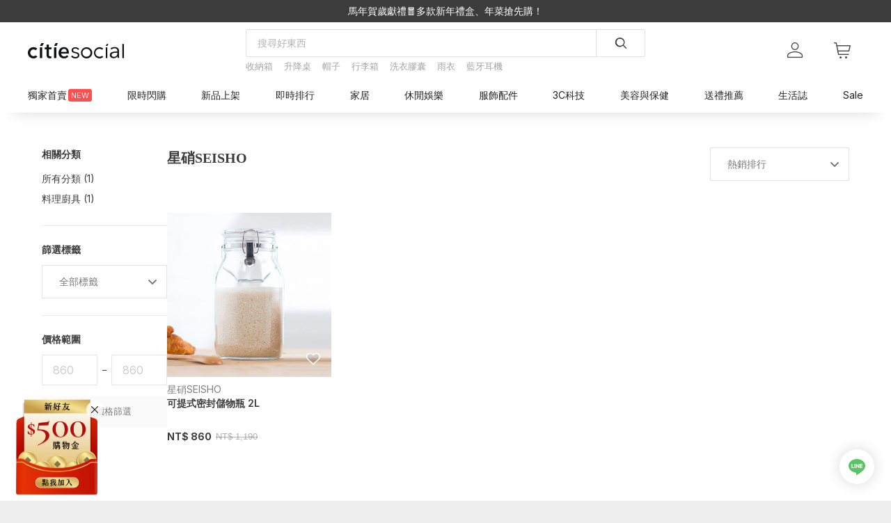

--- FILE ---
content_type: text/html; charset=utf-8
request_url: https://www.citiesocial.com/pages/in-house-search-results-page?type=brand&q=%E6%98%9F%E7%A1%9DSEISHO
body_size: 23090
content:


<!doctype html>
<html class="no-js">
  <head>
    



























    


<script>
  const IS_OPEN_EXCLUSIVE_COLLECTION_ENTRY = true;
  const IS_OPEN_NEW_LOGIN_REGISTER = true;
  const IS_SYSTEM_MAINTENANCE_MODE = false;
  const SEARCH_ENGINE = "in-house";
  const IS_LAUNCH_MOBILE_AUTOCOMPLETE = true;

  const WELFARE_PAGE_BANNER_FOR_DESKTOP = "\/\/www.citiesocial.com\/cdn\/shop\/files\/3cb316f28fda1710ea8b8d5afd05e60d_11583f3a-afa4-448f-9be8-d59bcd191e74.png?v=1748236412";
  const WELFARE_PAGE_BANNER_FOR_MOBILE = "\/\/www.citiesocial.com\/cdn\/shop\/files\/1_dcb3d1b7-7ad3-4d8a-9caf-5ee109d3d3b0.png?v=1748236410";

  const IS_EARLY_BIRD_PAGE = 'page.in-house-search-results' === 'product.early-bird-main';
  const IS_API_BASED_COLLECTION_PAGE = 'page.in-house-search-results' === 'collection.api-based';

  
    const SHOPIFY_STOREFRONT_ACCESS_TOKEN = '0b706795c287c63a02dabd228859d803';
  

  

  window.shop = {
    template: "page.in-house-search-results",
    currentPage: 1,
    shopCurrency: "TWD",
    moneyFormat: "\u003cspan class=money\u003e${{amount_no_decimals}} NTD\u003c\/span\u003e",
    moneyWithCurrencyFormat: "\u003cspan class=money\u003e${{amount_no_decimals}} NTD\u003c\/span\u003e",
    collectionSortBy: null
  };

  window.languages = {
    autocompleteNoResults: "沒有搜尋結果",
    autocompleteSeeAll: "顯示全部",
    closeReview: "關閉",
    passwordRecoverTitle: "忘記您的密碼",
    shippingEstimatorSubmitting: "",
    shippingEstimatorSubmit: "",
    shippingEstimatorError: "",
    shippingEstimatorRates: "",
    shippingEstimatorNoRates: "",
    cartEstimatedShipping: "預估運費",
    addToCartLabel: "加入購物車",
    soldOutLabel: "已售完",
    onSaleLabel: "SALE",
    unavailableLabel: "",
    addToCartButton: "加入購物車",
    addingToCartButton: "加入中...",
    addedToCartButton: "成功加入購物車",
    oneClickCheckoutButton: "立即購買",
    allAddToCartButton: "一起加入購物車"
  };

  // start of Segment JavaScript SDK
  !function(){var analytics=window.analytics=window.analytics||[];if(!analytics.initialize)if(analytics.invoked)window.console&&console.error&&console.error("Segment snippet included twice.");else{analytics.invoked=!0;analytics.methods=["trackSubmit","trackClick","trackLink","trackForm","pageview","identify","reset","group","track","ready","alias","debug","page","once","off","on","addSourceMiddleware","addIntegrationMiddleware","setAnonymousId","addDestinationMiddleware"];analytics.factory=function(e){return function(){var t=Array.prototype.slice.call(arguments);t.unshift(e);analytics.push(t);return analytics}};for(var e=0;e<analytics.methods.length;e++){var key=analytics.methods[e];analytics[key]=analytics.factory(key)}analytics.load=function(key,e){var t=document.createElement("script");t.type="text/javascript";t.async=!0;t.src="https://cdn.segment.com/analytics.js/v1/" + key + "/analytics.min.js";var n=document.getElementsByTagName("script")[0];n.parentNode.insertBefore(t,n);analytics._loadOptions=e};analytics._writeKey="qWp2DT4T3fTgwwiRLp5sJIc8ZVnH3EEy";analytics.SNIPPET_VERSION="4.13.2";
  analytics.load("qWp2DT4T3fTgwwiRLp5sJIc8ZVnH3EEy");
  }}();
  // end of Segment JavaScript SDK

  // start of RTB House JavaScript SDK
  (function (w,d,dn,t){w[dn]=w[dn]||[];w[dn].push({eventType:'init',value:t,dc:'asia'});
  var f=d.getElementsByTagName('script')[0],c=d.createElement('script');c.async=true;
  c.src='https://tags.creativecdn.com/p4uCnhVNlarm2AQpWx3H.js';
  f.parentNode.insertBefore(c,f);})(window,document,'rtbhEvents','p4uCnhVNlarm2AQpWx3H');
  (rtbhEvents = window.rtbhEvents || []).push({});
  // end of RTB House JavaScript SDK

  // start of Google Tag Manager
  (function(w,d,s,l,i){w[l]=w[l]||[];w[l].push({'gtm.start':
  new Date().getTime(),event:'gtm.js'});var f=d.getElementsByTagName(s)[0],
  j=d.createElement(s),dl=l!='dataLayer'?'&l='+l:'';j.async=true;j.src=
  'https://www.googletagmanager.com/gtm.js?id='+i+dl;f.parentNode.insertBefore(j,f);
  })(window,document,'script','dataLayer','GTM-PL8THQ');
  // end of Google Tag Manager

  window.liquidObjectDataForTracking = {};

  
</script>

    <script src="//www.citiesocial.com/cdn/shop/t/18/assets/global-js-variables.js?v=52838207733571166611762482465" type="text/javascript"></script>

    


    <meta charset="utf-8">
<meta http-equiv="X-UA-Compatible" content="IE=edge,chrome=1">
<meta name="viewport" content="width=device-width, initial-scale=1, maximum-scale=1">
<meta name="google-site-verification" content="JiDAnij9caKB_O2EJ4MBYCfBvcOIxFlIm9lAcxoTAL8" />
<meta name="referrer" content="no-referrer-when-downgrade">


  <link rel="canonical" href="https://www.citiesocial.com/pages/in-house-search-results-page?type=brand&q=%E6%98%9F%E7%A1%9DSEISHO">



  <link rel="shortcut icon" href="//www.citiesocial.com/cdn/shop/files/icon-96_96x96.png?v=1617268178" type="image/png">


<!-- Start SmartBanner configuration -->
  <meta name="smartbanner:title" content="citiesocial 找好東西">
  <meta name="smartbanner:author" content=" ">
  <meta name="smartbanner:price" content="免費">
  <meta name="smartbanner:price-suffix-apple" content=" - On the App Store">
  <meta name="smartbanner:price-suffix-google" content=" - In Google Play">
  <meta name="smartbanner:icon-apple" content="https://cdn.shopify.com/s/files/1/0254/0393/files/icon_512.png?v=1605149150">
  <meta name="smartbanner:icon-google" content="https://cdn.shopify.com/s/files/1/0254/0393/files/icon_512.png?v=1605149150">
  <meta name="smartbanner:button" content="開啟">
  <meta name="smartbanner:button-url-apple" content="itms-apps://itunes.apple.com/tw/app/chrome/id1098053797">
  <meta name="smartbanner:button-url-google" content="https://play.google.com/store/apps/details?id=com.citiesocial.androidapp">
  <meta name="smartbanner:enabled-platforms" content="android,ios">
  <meta name="smartbanner:close-label" content="Close">
  <meta name="smartbanner:hide-path" content="/">
  <meta name="smartbanner:custom-design-modifier" content="mysite.com">
<!-- End SmartBanner configuration -->

<!-- Begin of Google Ads deep links -->
  

  
<!-- End of Google Ads deep links -->


<link rel="preconnect" href="//cdn.shopify.com" crossorigin>
<link rel="preconnect" href="//fonts.gstatic.com" crossorigin>
<link rel="preconnect" href="//fonts.googleapis.com" crossorigin>
<link rel="preconnect" href="//cdnjs.cloudflare.com" crossorigin>
<link rel="preconnect" href="//tags.creativecdn.com" crossorigin>



    



<title>搜尋結果 | citiesocial | 找好東西</title>
<meta name='description' content='citiesocial 精選各式來自日本、韓國、歐洲、美國和台灣國內的質感選物，讓您找禮物、買東西更便利。隨時探索優質家居、3C、戶外、旅遊、時尚配件與人氣商品，實現找好東西，過好生活！找好物、禮物店就到 citiesocial。'>

<meta property='og:title' content='搜尋結果 | citiesocial | 找好東西'>
<meta property='og:description' content='citiesocial 精選各式來自日本、韓國、歐洲、美國和台灣國內的質感選物，讓您找禮物、買東西更便利。隨時探索優質家居、3C、戶外、旅遊、時尚配件與人氣商品，實現找好東西，過好生活！找好物、禮物店就到 citiesocial。'>
<meta property='og:type' content='website'>
<meta
  property='og:image'
  content='http://www.citiesocial.com/cdn/shop/files/cs-og-image-0914_800x800.png?v=1753420633'
>
<meta
  property='og:image:secure_url'
  content='https://www.citiesocial.com/cdn/shop/files/cs-og-image-0914_800x800.png?v=1753420633'
>
<meta property='og:image:width' content='1200'>
<meta property='og:image:height' content='630'>
<meta property='og:url' content='https://www.citiesocial.com/pages/in-house-search-results-page?q=%e6%98%9f%e7%a1%9dseisho&type=brand'>
<meta property='og:site_name' content='citiesocial'>
<meta property='fb:pages' content='206280986051177'>








<meta name='twitter:card' content='summary'>
<meta name='twitter:title' content='搜尋結果 | citiesocial | 找好東西'>
<meta name='twitter:description' content='citiesocial 精選各式來自日本、韓國、歐洲、美國和台灣國內的質感選物，讓您找禮物、買東西更便利。隨時探索優質家居、3C、戶外、旅遊、時尚配件與人氣商品，實現找好東西，過好生活！找好物、禮物店就到 citiesocial。'>
<meta
  name='twitter:image'
  content='https://www.citiesocial.com/cdn/shop/files/cs-og-image-0914_800x800.png?v=1753420633'
>
<meta name='twitter:image:width' content='1200'>
<meta name='twitter:image:height' content='630'>

    <link href="//www.citiesocial.com/cdn/shop/t/18/assets/bootstrap-3.4.1.min.css?v=107336412447542668051768208741" rel="stylesheet" type="text/css" media="all" />
<link href="//www.citiesocial.com/cdn/shop/t/18/assets/bootstrap-material-design-custom.css?v=126738277839463612431756289073" rel="stylesheet" type="text/css" media="all" />



<link href="//www.citiesocial.com/cdn/shop/t/18/assets/owl.carousel-2.2.1.min.css?v=102702542684627066151723800054" rel="stylesheet" type="text/css" media="all" />
<link href="//www.citiesocial.com/cdn/shop/t/18/assets/owl.theme-2.2.1.default.min.css?v=148643022894255481851723800062" rel="stylesheet" type="text/css" media="all" />

<link href="//www.citiesocial.com/cdn/shop/t/18/assets/main.bundle.css?v=62233557179008424621764149254" rel="stylesheet" type="text/css" media="all" />
<link href="//www.citiesocial.com/cdn/shop/t/18/assets/smartbanner.min.css?v=152557288470564888401756289073" rel="stylesheet" type="text/css" media="all" />

<link rel='preconnect' href='https://fonts.googleapis.com'>
<link rel='preconnect' href='https://fonts.gstatic.com' crossorigin>
<link
  href='https://fonts.googleapis.com/css2?family=Inter:ital,opsz,wght@0,14..32,100..900;1,14..32,100..900&family=Outfit:wght@100..900&display=swap'
  rel='stylesheet'
>

    



    



    <script src="//www.citiesocial.com/cdn/shop/t/18/assets/jquery.min.js?v=60938658743091704111723704114" type="text/javascript"></script>
<script src="//www.citiesocial.com/cdn/shop/t/18/assets/modernizr.min.js?v=135355716568092304041756289074" type="text/javascript"></script>
<script src="//www.citiesocial.com/cdn/shop/t/18/assets/jquery.fitvids.js?v=8044612188741632641617091756" type="text/javascript"></script>
<script src="//www.citiesocial.com/cdn/shop/t/18/assets/jquery.url.js?v=49318701834206783021723800061" type="text/javascript"></script>

<script src="//www.citiesocial.com/cdn/shop/t/18/assets/js.cookie-2.2.0.min.js?v=138114766532827591381720490673" type="text/javascript"></script>
<script src="//www.citiesocial.com/cdn/shop/t/18/assets/purify-3.3.1.min.js?v=153403450879048209661768208741" type="text/javascript"></script>
    <script>
  const Signature_for_JWT = '48bed76903d1839675e033ce2df9b4065e5e5884c43c3a0a8fe73eaf2927961f'
</script>

    <script src="//www.citiesocial.com/cdn/shop/t/18/assets/citiesocial.js?v=54209168659740844921768544591" type="text/javascript"></script>
    <script src="//www.citiesocial.com/cdn/shop/t/18/assets/customer-redirect.js?v=102906539841409211591763451857" type="text/javascript"></script>

    
    <script>
  
    if (Citiesocial.utils.getCookie('cs_token')) {
      Citiesocial.authManager.clearToken();
      Citiesocial.authManager.logout().then(() => window.location.reload());
    }
  
</script>

    
    
    <script defer src="//www.citiesocial.com/cdn/shop/t/18/assets/vendor-corejs.bundle.js?v=92732174989519378281757986190"></script>
    <script defer src="//www.citiesocial.com/cdn/shop/t/18/assets/vendor-react.bundle.js?v=71393719784619178291750316176"></script>
    <script defer src="//www.citiesocial.com/cdn/shop/t/18/assets/vendors.bundle.js?v=30711628027676851861768208741"></script>

    <!-- begin of Shopify content_for_header -->
    <script>window.performance && window.performance.mark && window.performance.mark('shopify.content_for_header.start');</script><meta name="google-site-verification" content="e7ivXcbE9jKkPTyecjQSLCErCQA02EaWgA4UxZvMHTQ">
<meta id="shopify-digital-wallet" name="shopify-digital-wallet" content="/2540393/digital_wallets/dialog">
<script async="async" src="/checkouts/internal/preloads.js?locale=zh-TW"></script>
<script id="shopify-features" type="application/json">{"accessToken":"cf5e75ec32ecaae6eaa969a8626941a7","betas":["rich-media-storefront-analytics"],"domain":"www.citiesocial.com","predictiveSearch":false,"shopId":2540393,"locale":"zh-tw"}</script>
<script>var Shopify = Shopify || {};
Shopify.shop = "citiesocial.myshopify.com";
Shopify.locale = "zh-TW";
Shopify.currency = {"active":"TWD","rate":"1.0"};
Shopify.country = "TW";
Shopify.theme = {"name":"Kagami","id":173908434,"schema_name":"Kagami","schema_version":"4.2.0","theme_store_id":747,"role":"main"};
Shopify.theme.handle = "null";
Shopify.theme.style = {"id":null,"handle":null};
Shopify.cdnHost = "www.citiesocial.com/cdn";
Shopify.routes = Shopify.routes || {};
Shopify.routes.root = "/";</script>
<script type="module">!function(o){(o.Shopify=o.Shopify||{}).modules=!0}(window);</script>
<script>!function(o){function n(){var o=[];function n(){o.push(Array.prototype.slice.apply(arguments))}return n.q=o,n}var t=o.Shopify=o.Shopify||{};t.loadFeatures=n(),t.autoloadFeatures=n()}(window);</script>
<script id="shop-js-analytics" type="application/json">{"pageType":"page"}</script>
<script defer="defer" async type="module" src="//www.citiesocial.com/cdn/shopifycloud/shop-js/modules/v2/client.init-shop-cart-sync_Bc1MqbDo.zh-TW.esm.js"></script>
<script defer="defer" async type="module" src="//www.citiesocial.com/cdn/shopifycloud/shop-js/modules/v2/chunk.common_CAJPCU9u.esm.js"></script>
<script type="module">
  await import("//www.citiesocial.com/cdn/shopifycloud/shop-js/modules/v2/client.init-shop-cart-sync_Bc1MqbDo.zh-TW.esm.js");
await import("//www.citiesocial.com/cdn/shopifycloud/shop-js/modules/v2/chunk.common_CAJPCU9u.esm.js");

  window.Shopify.SignInWithShop?.initShopCartSync?.({"fedCMEnabled":true,"windoidEnabled":true});

</script>
<script id="__st">var __st={"a":2540393,"offset":28800,"reqid":"9f5f9ed4-17f9-4617-b02d-cb98a4b0ef93-1768977078","pageurl":"www.citiesocial.com\/pages\/in-house-search-results-page?type=brand\u0026q=%E6%98%9F%E7%A1%9DSEISHO","s":"pages-52137689201","u":"1b46e219c276","p":"page","rtyp":"page","rid":52137689201};</script>
<script>window.ShopifyPaypalV4VisibilityTracking = true;</script>
<script id="captcha-bootstrap">!function(){'use strict';const t='contact',e='account',n='new_comment',o=[[t,t],['blogs',n],['comments',n],[t,'customer']],c=[[e,'customer_login'],[e,'guest_login'],[e,'recover_customer_password'],[e,'create_customer']],r=t=>t.map((([t,e])=>`form[action*='/${t}']:not([data-nocaptcha='true']) input[name='form_type'][value='${e}']`)).join(','),a=t=>()=>t?[...document.querySelectorAll(t)].map((t=>t.form)):[];function s(){const t=[...o],e=r(t);return a(e)}const i='password',u='form_key',d=['recaptcha-v3-token','g-recaptcha-response','h-captcha-response',i],f=()=>{try{return window.sessionStorage}catch{return}},m='__shopify_v',_=t=>t.elements[u];function p(t,e,n=!1){try{const o=window.sessionStorage,c=JSON.parse(o.getItem(e)),{data:r}=function(t){const{data:e,action:n}=t;return t[m]||n?{data:e,action:n}:{data:t,action:n}}(c);for(const[e,n]of Object.entries(r))t.elements[e]&&(t.elements[e].value=n);n&&o.removeItem(e)}catch(o){console.error('form repopulation failed',{error:o})}}const l='form_type',E='cptcha';function T(t){t.dataset[E]=!0}const w=window,h=w.document,L='Shopify',v='ce_forms',y='captcha';let A=!1;((t,e)=>{const n=(g='f06e6c50-85a8-45c8-87d0-21a2b65856fe',I='https://cdn.shopify.com/shopifycloud/storefront-forms-hcaptcha/ce_storefront_forms_captcha_hcaptcha.v1.5.2.iife.js',D={infoText:'已受到 hCaptcha 保護',privacyText:'隱私',termsText:'條款'},(t,e,n)=>{const o=w[L][v],c=o.bindForm;if(c)return c(t,g,e,D).then(n);var r;o.q.push([[t,g,e,D],n]),r=I,A||(h.body.append(Object.assign(h.createElement('script'),{id:'captcha-provider',async:!0,src:r})),A=!0)});var g,I,D;w[L]=w[L]||{},w[L][v]=w[L][v]||{},w[L][v].q=[],w[L][y]=w[L][y]||{},w[L][y].protect=function(t,e){n(t,void 0,e),T(t)},Object.freeze(w[L][y]),function(t,e,n,w,h,L){const[v,y,A,g]=function(t,e,n){const i=e?o:[],u=t?c:[],d=[...i,...u],f=r(d),m=r(i),_=r(d.filter((([t,e])=>n.includes(e))));return[a(f),a(m),a(_),s()]}(w,h,L),I=t=>{const e=t.target;return e instanceof HTMLFormElement?e:e&&e.form},D=t=>v().includes(t);t.addEventListener('submit',(t=>{const e=I(t);if(!e)return;const n=D(e)&&!e.dataset.hcaptchaBound&&!e.dataset.recaptchaBound,o=_(e),c=g().includes(e)&&(!o||!o.value);(n||c)&&t.preventDefault(),c&&!n&&(function(t){try{if(!f())return;!function(t){const e=f();if(!e)return;const n=_(t);if(!n)return;const o=n.value;o&&e.removeItem(o)}(t);const e=Array.from(Array(32),(()=>Math.random().toString(36)[2])).join('');!function(t,e){_(t)||t.append(Object.assign(document.createElement('input'),{type:'hidden',name:u})),t.elements[u].value=e}(t,e),function(t,e){const n=f();if(!n)return;const o=[...t.querySelectorAll(`input[type='${i}']`)].map((({name:t})=>t)),c=[...d,...o],r={};for(const[a,s]of new FormData(t).entries())c.includes(a)||(r[a]=s);n.setItem(e,JSON.stringify({[m]:1,action:t.action,data:r}))}(t,e)}catch(e){console.error('failed to persist form',e)}}(e),e.submit())}));const S=(t,e)=>{t&&!t.dataset[E]&&(n(t,e.some((e=>e===t))),T(t))};for(const o of['focusin','change'])t.addEventListener(o,(t=>{const e=I(t);D(e)&&S(e,y())}));const B=e.get('form_key'),M=e.get(l),P=B&&M;t.addEventListener('DOMContentLoaded',(()=>{const t=y();if(P)for(const e of t)e.elements[l].value===M&&p(e,B);[...new Set([...A(),...v().filter((t=>'true'===t.dataset.shopifyCaptcha))])].forEach((e=>S(e,t)))}))}(h,new URLSearchParams(w.location.search),n,t,e,['guest_login'])})(!0,!0)}();</script>
<script integrity="sha256-4kQ18oKyAcykRKYeNunJcIwy7WH5gtpwJnB7kiuLZ1E=" data-source-attribution="shopify.loadfeatures" defer="defer" src="//www.citiesocial.com/cdn/shopifycloud/storefront/assets/storefront/load_feature-a0a9edcb.js" crossorigin="anonymous"></script>
<script data-source-attribution="shopify.dynamic_checkout.dynamic.init">var Shopify=Shopify||{};Shopify.PaymentButton=Shopify.PaymentButton||{isStorefrontPortableWallets:!0,init:function(){window.Shopify.PaymentButton.init=function(){};var t=document.createElement("script");t.src="https://www.citiesocial.com/cdn/shopifycloud/portable-wallets/latest/portable-wallets.zh-tw.js",t.type="module",document.head.appendChild(t)}};
</script>
<script data-source-attribution="shopify.dynamic_checkout.buyer_consent">
  function portableWalletsHideBuyerConsent(e){var t=document.getElementById("shopify-buyer-consent"),n=document.getElementById("shopify-subscription-policy-button");t&&n&&(t.classList.add("hidden"),t.setAttribute("aria-hidden","true"),n.removeEventListener("click",e))}function portableWalletsShowBuyerConsent(e){var t=document.getElementById("shopify-buyer-consent"),n=document.getElementById("shopify-subscription-policy-button");t&&n&&(t.classList.remove("hidden"),t.removeAttribute("aria-hidden"),n.addEventListener("click",e))}window.Shopify?.PaymentButton&&(window.Shopify.PaymentButton.hideBuyerConsent=portableWalletsHideBuyerConsent,window.Shopify.PaymentButton.showBuyerConsent=portableWalletsShowBuyerConsent);
</script>
<script data-source-attribution="shopify.dynamic_checkout.cart.bootstrap">document.addEventListener("DOMContentLoaded",(function(){function t(){return document.querySelector("shopify-accelerated-checkout-cart, shopify-accelerated-checkout")}if(t())Shopify.PaymentButton.init();else{new MutationObserver((function(e,n){t()&&(Shopify.PaymentButton.init(),n.disconnect())})).observe(document.body,{childList:!0,subtree:!0})}}));
</script>

<script>window.performance && window.performance.mark && window.performance.mark('shopify.content_for_header.end');</script>
    <!-- end of Shopify content_for_header -->

    <script src="//www.citiesocial.com/cdn/shop/t/18/assets/tracking.bundle.js?v=17746017719562566131762851422" type="text/javascript"></script>
    
    <!-- start of tracking code -->
    <!-- Global site tag (gtag.js) - AdWords: 805914877 -->
<script async src="https://www.googletagmanager.com/gtag/js?id=AW-805914877"></script>
<script>
  window.dataLayer = window.dataLayer || [];
  function gtag(){dataLayer.push(arguments);}
  gtag('js', new Date());

  gtag('config', 'AW-805914877');
</script>


    <!-- end of tracking code -->

    <!-- start of firebase code -->
    <script src="https://www.gstatic.com/firebasejs/8.8.1/firebase-app.js"></script>
    <script src="https://www.gstatic.com/firebasejs/8.8.1/firebase-messaging.js"></script>
    <link crossorigin="use-credentials" rel="manifest" href="/a/s/manifest.json" />
    <!-- end of firebase code -->

    <script src="//www.citiesocial.com/cdn/shop/t/18/assets/main.bundle.js?v=70019074583408165861750316174" type="text/javascript"></script>

    <!-- Google tag (gtag.js) -->

    <script async src="https://www.googletagmanager.com/gtag/js?id=AW-805914877"></script>

    <script>

      window.dataLayer = window.dataLayer || [];

      function gtag(){dataLayer.push(arguments);}

      gtag('js', new Date());
      gtag('config', 'AW-805914877', {'allow_enchanced_conversions': true});
      
    </script>

    

<!-- Meta Pixel Code -->
<script>
  !function(f,b,e,v,n,t,s)
  {if(f.fbq)return;n=f.fbq=function(){n.callMethod?
  n.callMethod.apply(n,arguments):n.queue.push(arguments)};
  if(!f._fbq)f._fbq=n;n.push=n;n.loaded=!0;n.version='2.0';
  n.queue=[];t=b.createElement(e);t.async=!0;
  t.src=v;s=b.getElementsByTagName(e)[0];
  s.parentNode.insertBefore(t,s)}(window, document,'script',
  'https://connect.facebook.net/en_US/fbevents.js');
  fbq('init', '1617264079137164');
  fbq('track', 'PageView');
</script>
<noscript><img height="1" width="1" style="display:none"
src="https://www.facebook.com/tr?id=1617264079137164&ev=PageView&noscript=1"
/></noscript>
<!-- End Meta Pixel Code -->
  
<!-- Google tag (gtag.js) -->
<script async src="https://www.googletagmanager.com/gtag/js?id=AW-16743548021"></script>
<script>
  window.dataLayer = window.dataLayer || [];
  function gtag(){dataLayer.push(arguments);}
  gtag('js', new Date());
  gtag('config', 'AW-16743548021');
</script>


<!-- CL-SDK-GENERATED-CODE-START -->
<link
  rel="stylesheet"
  href="https://websdk.cresclab.com/latest/default-ui/dist/default.css"
/>
<script>
  window.onClWidgetScriptLoad = function () {
    window.clWidget = window.createClWidget({
      clWebChannelId: "CL-060D4423",
      plugins: [clPluginShopify()],
    });
  };
</script>
<script
  src="https://websdk.cresclab.com/latest/core/dist/iife/plugins/shopify/window.global.js"
  defer
></script>
<script
  src="https://websdk.cresclab.com/latest/default-preset/dist/iife/production/window.global.js"
  defer
></script>
<!-- CL-SDK-GENERATED-CODE-END -->


    
    <!-- LINE Tag Base Code -->
    <!-- Do Not Modify -->
    <script>
      (function(g,d,o){
        g._ltq=g._ltq||[];g._lt=g._lt||function(){g._ltq.push(arguments)};
        var h=location.protocol==='https:'?'https://d.line-scdn.net':'http://d.line-cdn.net';
        var s=d.createElement('script');s.async=1;
        s.src=o||h+'/n/line_tag/public/release/v1/lt.js';
        var t=d.getElementsByTagName('script')[0];t.parentNode.insertBefore(s,t);
          })(window, document);
      _lt('init', {
        customerType: 'lap',
        tagId: 'e8f31b4a-196f-47ea-b140-0c4954426c79'
      });
      _lt('send', 'pv', ['e8f31b4a-196f-47ea-b140-0c4954426c79']);
    </script>
    <noscript>
      <img height="1" width="1" style="display:none"
          src="https://tr.line.me/tag.gif?c_t=lap&t_id=e8f31b4a-196f-47ea-b140-0c4954426c79&e=pv&noscript=1" />
    </noscript>
    <!-- End LINE Tag Base Code -->

    
      
    


    <script defer src="//www.citiesocial.com/cdn/shop/t/18/assets/contact-us-app.bundle.js?v=17248691231105470231755141026"></script>
  <!-- BEGIN app block: shopify://apps/dropinblog/blocks/head/d07cf0d3-9e5c-4b7f-829c-19d888accd75 -->












<!-- END app block --><!-- BEGIN app block: shopify://apps/microsoft-clarity/blocks/clarity_js/31c3d126-8116-4b4a-8ba1-baeda7c4aeea -->
<script type="text/javascript">
  (function (c, l, a, r, i, t, y) {
    c[a] = c[a] || function () { (c[a].q = c[a].q || []).push(arguments); };
    t = l.createElement(r); t.async = 1; t.src = "https://www.clarity.ms/tag/" + i + "?ref=shopify";
    y = l.getElementsByTagName(r)[0]; y.parentNode.insertBefore(t, y);

    c.Shopify.loadFeatures([{ name: "consent-tracking-api", version: "0.1" }], error => {
      if (error) {
        console.error("Error loading Shopify features:", error);
        return;
      }

      c[a]('consentv2', {
        ad_Storage: c.Shopify.customerPrivacy.marketingAllowed() ? "granted" : "denied",
        analytics_Storage: c.Shopify.customerPrivacy.analyticsProcessingAllowed() ? "granted" : "denied",
      });
    });

    l.addEventListener("visitorConsentCollected", function (e) {
      c[a]('consentv2', {
        ad_Storage: e.detail.marketingAllowed ? "granted" : "denied",
        analytics_Storage: e.detail.analyticsAllowed ? "granted" : "denied",
      });
    });
  })(window, document, "clarity", "script", "tt09ajbfeh");
</script>



<!-- END app block --><link href="https://monorail-edge.shopifysvc.com" rel="dns-prefetch">
<script>(function(){if ("sendBeacon" in navigator && "performance" in window) {try {var session_token_from_headers = performance.getEntriesByType('navigation')[0].serverTiming.find(x => x.name == '_s').description;} catch {var session_token_from_headers = undefined;}var session_cookie_matches = document.cookie.match(/_shopify_s=([^;]*)/);var session_token_from_cookie = session_cookie_matches && session_cookie_matches.length === 2 ? session_cookie_matches[1] : "";var session_token = session_token_from_headers || session_token_from_cookie || "";function handle_abandonment_event(e) {var entries = performance.getEntries().filter(function(entry) {return /monorail-edge.shopifysvc.com/.test(entry.name);});if (!window.abandonment_tracked && entries.length === 0) {window.abandonment_tracked = true;var currentMs = Date.now();var navigation_start = performance.timing.navigationStart;var payload = {shop_id: 2540393,url: window.location.href,navigation_start,duration: currentMs - navigation_start,session_token,page_type: "page"};window.navigator.sendBeacon("https://monorail-edge.shopifysvc.com/v1/produce", JSON.stringify({schema_id: "online_store_buyer_site_abandonment/1.1",payload: payload,metadata: {event_created_at_ms: currentMs,event_sent_at_ms: currentMs}}));}}window.addEventListener('pagehide', handle_abandonment_event);}}());</script>
<script id="web-pixels-manager-setup">(function e(e,d,r,n,o){if(void 0===o&&(o={}),!Boolean(null===(a=null===(i=window.Shopify)||void 0===i?void 0:i.analytics)||void 0===a?void 0:a.replayQueue)){var i,a;window.Shopify=window.Shopify||{};var t=window.Shopify;t.analytics=t.analytics||{};var s=t.analytics;s.replayQueue=[],s.publish=function(e,d,r){return s.replayQueue.push([e,d,r]),!0};try{self.performance.mark("wpm:start")}catch(e){}var l=function(){var e={modern:/Edge?\/(1{2}[4-9]|1[2-9]\d|[2-9]\d{2}|\d{4,})\.\d+(\.\d+|)|Firefox\/(1{2}[4-9]|1[2-9]\d|[2-9]\d{2}|\d{4,})\.\d+(\.\d+|)|Chrom(ium|e)\/(9{2}|\d{3,})\.\d+(\.\d+|)|(Maci|X1{2}).+ Version\/(15\.\d+|(1[6-9]|[2-9]\d|\d{3,})\.\d+)([,.]\d+|)( \(\w+\)|)( Mobile\/\w+|) Safari\/|Chrome.+OPR\/(9{2}|\d{3,})\.\d+\.\d+|(CPU[ +]OS|iPhone[ +]OS|CPU[ +]iPhone|CPU IPhone OS|CPU iPad OS)[ +]+(15[._]\d+|(1[6-9]|[2-9]\d|\d{3,})[._]\d+)([._]\d+|)|Android:?[ /-](13[3-9]|1[4-9]\d|[2-9]\d{2}|\d{4,})(\.\d+|)(\.\d+|)|Android.+Firefox\/(13[5-9]|1[4-9]\d|[2-9]\d{2}|\d{4,})\.\d+(\.\d+|)|Android.+Chrom(ium|e)\/(13[3-9]|1[4-9]\d|[2-9]\d{2}|\d{4,})\.\d+(\.\d+|)|SamsungBrowser\/([2-9]\d|\d{3,})\.\d+/,legacy:/Edge?\/(1[6-9]|[2-9]\d|\d{3,})\.\d+(\.\d+|)|Firefox\/(5[4-9]|[6-9]\d|\d{3,})\.\d+(\.\d+|)|Chrom(ium|e)\/(5[1-9]|[6-9]\d|\d{3,})\.\d+(\.\d+|)([\d.]+$|.*Safari\/(?![\d.]+ Edge\/[\d.]+$))|(Maci|X1{2}).+ Version\/(10\.\d+|(1[1-9]|[2-9]\d|\d{3,})\.\d+)([,.]\d+|)( \(\w+\)|)( Mobile\/\w+|) Safari\/|Chrome.+OPR\/(3[89]|[4-9]\d|\d{3,})\.\d+\.\d+|(CPU[ +]OS|iPhone[ +]OS|CPU[ +]iPhone|CPU IPhone OS|CPU iPad OS)[ +]+(10[._]\d+|(1[1-9]|[2-9]\d|\d{3,})[._]\d+)([._]\d+|)|Android:?[ /-](13[3-9]|1[4-9]\d|[2-9]\d{2}|\d{4,})(\.\d+|)(\.\d+|)|Mobile Safari.+OPR\/([89]\d|\d{3,})\.\d+\.\d+|Android.+Firefox\/(13[5-9]|1[4-9]\d|[2-9]\d{2}|\d{4,})\.\d+(\.\d+|)|Android.+Chrom(ium|e)\/(13[3-9]|1[4-9]\d|[2-9]\d{2}|\d{4,})\.\d+(\.\d+|)|Android.+(UC? ?Browser|UCWEB|U3)[ /]?(15\.([5-9]|\d{2,})|(1[6-9]|[2-9]\d|\d{3,})\.\d+)\.\d+|SamsungBrowser\/(5\.\d+|([6-9]|\d{2,})\.\d+)|Android.+MQ{2}Browser\/(14(\.(9|\d{2,})|)|(1[5-9]|[2-9]\d|\d{3,})(\.\d+|))(\.\d+|)|K[Aa][Ii]OS\/(3\.\d+|([4-9]|\d{2,})\.\d+)(\.\d+|)/},d=e.modern,r=e.legacy,n=navigator.userAgent;return n.match(d)?"modern":n.match(r)?"legacy":"unknown"}(),u="modern"===l?"modern":"legacy",c=(null!=n?n:{modern:"",legacy:""})[u],f=function(e){return[e.baseUrl,"/wpm","/b",e.hashVersion,"modern"===e.buildTarget?"m":"l",".js"].join("")}({baseUrl:d,hashVersion:r,buildTarget:u}),m=function(e){var d=e.version,r=e.bundleTarget,n=e.surface,o=e.pageUrl,i=e.monorailEndpoint;return{emit:function(e){var a=e.status,t=e.errorMsg,s=(new Date).getTime(),l=JSON.stringify({metadata:{event_sent_at_ms:s},events:[{schema_id:"web_pixels_manager_load/3.1",payload:{version:d,bundle_target:r,page_url:o,status:a,surface:n,error_msg:t},metadata:{event_created_at_ms:s}}]});if(!i)return console&&console.warn&&console.warn("[Web Pixels Manager] No Monorail endpoint provided, skipping logging."),!1;try{return self.navigator.sendBeacon.bind(self.navigator)(i,l)}catch(e){}var u=new XMLHttpRequest;try{return u.open("POST",i,!0),u.setRequestHeader("Content-Type","text/plain"),u.send(l),!0}catch(e){return console&&console.warn&&console.warn("[Web Pixels Manager] Got an unhandled error while logging to Monorail."),!1}}}}({version:r,bundleTarget:l,surface:e.surface,pageUrl:self.location.href,monorailEndpoint:e.monorailEndpoint});try{o.browserTarget=l,function(e){var d=e.src,r=e.async,n=void 0===r||r,o=e.onload,i=e.onerror,a=e.sri,t=e.scriptDataAttributes,s=void 0===t?{}:t,l=document.createElement("script"),u=document.querySelector("head"),c=document.querySelector("body");if(l.async=n,l.src=d,a&&(l.integrity=a,l.crossOrigin="anonymous"),s)for(var f in s)if(Object.prototype.hasOwnProperty.call(s,f))try{l.dataset[f]=s[f]}catch(e){}if(o&&l.addEventListener("load",o),i&&l.addEventListener("error",i),u)u.appendChild(l);else{if(!c)throw new Error("Did not find a head or body element to append the script");c.appendChild(l)}}({src:f,async:!0,onload:function(){if(!function(){var e,d;return Boolean(null===(d=null===(e=window.Shopify)||void 0===e?void 0:e.analytics)||void 0===d?void 0:d.initialized)}()){var d=window.webPixelsManager.init(e)||void 0;if(d){var r=window.Shopify.analytics;r.replayQueue.forEach((function(e){var r=e[0],n=e[1],o=e[2];d.publishCustomEvent(r,n,o)})),r.replayQueue=[],r.publish=d.publishCustomEvent,r.visitor=d.visitor,r.initialized=!0}}},onerror:function(){return m.emit({status:"failed",errorMsg:"".concat(f," has failed to load")})},sri:function(e){var d=/^sha384-[A-Za-z0-9+/=]+$/;return"string"==typeof e&&d.test(e)}(c)?c:"",scriptDataAttributes:o}),m.emit({status:"loading"})}catch(e){m.emit({status:"failed",errorMsg:(null==e?void 0:e.message)||"Unknown error"})}}})({shopId: 2540393,storefrontBaseUrl: "https://www.citiesocial.com",extensionsBaseUrl: "https://extensions.shopifycdn.com/cdn/shopifycloud/web-pixels-manager",monorailEndpoint: "https://monorail-edge.shopifysvc.com/unstable/produce_batch",surface: "storefront-renderer",enabledBetaFlags: ["2dca8a86"],webPixelsConfigList: [{"id":"1646461041","configuration":"{\"projectId\":\"tt09ajbfeh\"}","eventPayloadVersion":"v1","runtimeContext":"STRICT","scriptVersion":"cf1781658ed156031118fc4bbc2ed159","type":"APP","apiClientId":240074326017,"privacyPurposes":[],"capabilities":["advanced_dom_events"],"dataSharingAdjustments":{"protectedCustomerApprovalScopes":["read_customer_personal_data"]}},{"id":"699826289","configuration":"{\"partnerId\": \"47789\", \"environment\": \"prod\", \"countryCode\": \"TW\", \"logLevel\": \"none\"}","eventPayloadVersion":"v1","runtimeContext":"STRICT","scriptVersion":"3add57fd2056b63da5cf857b4ed8b1f3","type":"APP","apiClientId":5829751,"privacyPurposes":["ANALYTICS","MARKETING","SALE_OF_DATA"],"dataSharingAdjustments":{"protectedCustomerApprovalScopes":[]}},{"id":"353894513","configuration":"{\"config\":\"{\\\"google_tag_ids\\\":[\\\"G-JEPVHHCJ9S\\\",\\\"AW-805914877\\\",\\\"GT-NGW65CPR\\\"],\\\"target_country\\\":\\\"TW\\\",\\\"gtag_events\\\":[{\\\"type\\\":\\\"begin_checkout\\\",\\\"action_label\\\":[\\\"G-JEPVHHCJ9S\\\",\\\"AW-805914877\\\/RouCCOXg_YkbEP2RpYAD\\\"]},{\\\"type\\\":\\\"search\\\",\\\"action_label\\\":[\\\"G-JEPVHHCJ9S\\\",\\\"AW-805914877\\\/3xRJCOnh_YkbEP2RpYAD\\\"]},{\\\"type\\\":\\\"view_item\\\",\\\"action_label\\\":[\\\"G-JEPVHHCJ9S\\\",\\\"AW-805914877\\\/KazrCO7g_YkbEP2RpYAD\\\",\\\"MC-60YXMTBE7Z\\\"]},{\\\"type\\\":\\\"purchase\\\",\\\"action_label\\\":[\\\"G-JEPVHHCJ9S\\\",\\\"AW-805914877\\\/spwzCOLg_YkbEP2RpYAD\\\",\\\"MC-60YXMTBE7Z\\\"]},{\\\"type\\\":\\\"page_view\\\",\\\"action_label\\\":[\\\"G-JEPVHHCJ9S\\\",\\\"AW-805914877\\\/c-1iCOvg_YkbEP2RpYAD\\\",\\\"MC-60YXMTBE7Z\\\"]},{\\\"type\\\":\\\"add_payment_info\\\",\\\"action_label\\\":[\\\"G-JEPVHHCJ9S\\\",\\\"AW-805914877\\\/m72MCIyfiIobEP2RpYAD\\\"]},{\\\"type\\\":\\\"add_to_cart\\\",\\\"action_label\\\":[\\\"G-JEPVHHCJ9S\\\",\\\"AW-805914877\\\/hHdlCOjg_YkbEP2RpYAD\\\"]}],\\\"enable_monitoring_mode\\\":false}\"}","eventPayloadVersion":"v1","runtimeContext":"OPEN","scriptVersion":"b2a88bafab3e21179ed38636efcd8a93","type":"APP","apiClientId":1780363,"privacyPurposes":[],"dataSharingAdjustments":{"protectedCustomerApprovalScopes":["read_customer_address","read_customer_email","read_customer_name","read_customer_personal_data","read_customer_phone"]}},{"id":"169934961","configuration":"{\"pixel_id\":\"393155487545415\",\"pixel_type\":\"facebook_pixel\",\"metaapp_system_user_token\":\"-\"}","eventPayloadVersion":"v1","runtimeContext":"OPEN","scriptVersion":"ca16bc87fe92b6042fbaa3acc2fbdaa6","type":"APP","apiClientId":2329312,"privacyPurposes":["ANALYTICS","MARKETING","SALE_OF_DATA"],"dataSharingAdjustments":{"protectedCustomerApprovalScopes":["read_customer_address","read_customer_email","read_customer_name","read_customer_personal_data","read_customer_phone"]}},{"id":"100630641","eventPayloadVersion":"1","runtimeContext":"LAX","scriptVersion":"2","type":"CUSTOM","privacyPurposes":[],"name":"漸強購物車未結模組 SDK"},{"id":"104530033","eventPayloadVersion":"1","runtimeContext":"LAX","scriptVersion":"6","type":"CUSTOM","privacyPurposes":[],"name":"FB 像素 content-ID 修正測試"},{"id":"120324209","eventPayloadVersion":"1","runtimeContext":"LAX","scriptVersion":"9","type":"CUSTOM","privacyPurposes":[],"name":"Google Ads 目標程式碼設定"},{"id":"121176177","eventPayloadVersion":"1","runtimeContext":"LAX","scriptVersion":"2","type":"CUSTOM","privacyPurposes":[],"name":"RTB House 購買追蹤程式碼"},{"id":"shopify-app-pixel","configuration":"{}","eventPayloadVersion":"v1","runtimeContext":"STRICT","scriptVersion":"0450","apiClientId":"shopify-pixel","type":"APP","privacyPurposes":["ANALYTICS","MARKETING"]},{"id":"shopify-custom-pixel","eventPayloadVersion":"v1","runtimeContext":"LAX","scriptVersion":"0450","apiClientId":"shopify-pixel","type":"CUSTOM","privacyPurposes":["ANALYTICS","MARKETING"]}],isMerchantRequest: false,initData: {"shop":{"name":"citiesocial","paymentSettings":{"currencyCode":"TWD"},"myshopifyDomain":"citiesocial.myshopify.com","countryCode":"TW","storefrontUrl":"https:\/\/www.citiesocial.com"},"customer":null,"cart":null,"checkout":null,"productVariants":[],"purchasingCompany":null},},"https://www.citiesocial.com/cdn","fcfee988w5aeb613cpc8e4bc33m6693e112",{"modern":"","legacy":""},{"shopId":"2540393","storefrontBaseUrl":"https:\/\/www.citiesocial.com","extensionBaseUrl":"https:\/\/extensions.shopifycdn.com\/cdn\/shopifycloud\/web-pixels-manager","surface":"storefront-renderer","enabledBetaFlags":"[\"2dca8a86\"]","isMerchantRequest":"false","hashVersion":"fcfee988w5aeb613cpc8e4bc33m6693e112","publish":"custom","events":"[[\"page_viewed\",{}]]"});</script><script>
  window.ShopifyAnalytics = window.ShopifyAnalytics || {};
  window.ShopifyAnalytics.meta = window.ShopifyAnalytics.meta || {};
  window.ShopifyAnalytics.meta.currency = 'TWD';
  var meta = {"page":{"pageType":"page","resourceType":"page","resourceId":52137689201,"requestId":"9f5f9ed4-17f9-4617-b02d-cb98a4b0ef93-1768977078"}};
  for (var attr in meta) {
    window.ShopifyAnalytics.meta[attr] = meta[attr];
  }
</script>
<script class="analytics">
  (function () {
    var customDocumentWrite = function(content) {
      var jquery = null;

      if (window.jQuery) {
        jquery = window.jQuery;
      } else if (window.Checkout && window.Checkout.$) {
        jquery = window.Checkout.$;
      }

      if (jquery) {
        jquery('body').append(content);
      }
    };

    var hasLoggedConversion = function(token) {
      if (token) {
        return document.cookie.indexOf('loggedConversion=' + token) !== -1;
      }
      return false;
    }

    var setCookieIfConversion = function(token) {
      if (token) {
        var twoMonthsFromNow = new Date(Date.now());
        twoMonthsFromNow.setMonth(twoMonthsFromNow.getMonth() + 2);

        document.cookie = 'loggedConversion=' + token + '; expires=' + twoMonthsFromNow;
      }
    }

    var trekkie = window.ShopifyAnalytics.lib = window.trekkie = window.trekkie || [];
    if (trekkie.integrations) {
      return;
    }
    trekkie.methods = [
      'identify',
      'page',
      'ready',
      'track',
      'trackForm',
      'trackLink'
    ];
    trekkie.factory = function(method) {
      return function() {
        var args = Array.prototype.slice.call(arguments);
        args.unshift(method);
        trekkie.push(args);
        return trekkie;
      };
    };
    for (var i = 0; i < trekkie.methods.length; i++) {
      var key = trekkie.methods[i];
      trekkie[key] = trekkie.factory(key);
    }
    trekkie.load = function(config) {
      trekkie.config = config || {};
      trekkie.config.initialDocumentCookie = document.cookie;
      var first = document.getElementsByTagName('script')[0];
      var script = document.createElement('script');
      script.type = 'text/javascript';
      script.onerror = function(e) {
        var scriptFallback = document.createElement('script');
        scriptFallback.type = 'text/javascript';
        scriptFallback.onerror = function(error) {
                var Monorail = {
      produce: function produce(monorailDomain, schemaId, payload) {
        var currentMs = new Date().getTime();
        var event = {
          schema_id: schemaId,
          payload: payload,
          metadata: {
            event_created_at_ms: currentMs,
            event_sent_at_ms: currentMs
          }
        };
        return Monorail.sendRequest("https://" + monorailDomain + "/v1/produce", JSON.stringify(event));
      },
      sendRequest: function sendRequest(endpointUrl, payload) {
        // Try the sendBeacon API
        if (window && window.navigator && typeof window.navigator.sendBeacon === 'function' && typeof window.Blob === 'function' && !Monorail.isIos12()) {
          var blobData = new window.Blob([payload], {
            type: 'text/plain'
          });

          if (window.navigator.sendBeacon(endpointUrl, blobData)) {
            return true;
          } // sendBeacon was not successful

        } // XHR beacon

        var xhr = new XMLHttpRequest();

        try {
          xhr.open('POST', endpointUrl);
          xhr.setRequestHeader('Content-Type', 'text/plain');
          xhr.send(payload);
        } catch (e) {
          console.log(e);
        }

        return false;
      },
      isIos12: function isIos12() {
        return window.navigator.userAgent.lastIndexOf('iPhone; CPU iPhone OS 12_') !== -1 || window.navigator.userAgent.lastIndexOf('iPad; CPU OS 12_') !== -1;
      }
    };
    Monorail.produce('monorail-edge.shopifysvc.com',
      'trekkie_storefront_load_errors/1.1',
      {shop_id: 2540393,
      theme_id: 173908434,
      app_name: "storefront",
      context_url: window.location.href,
      source_url: "//www.citiesocial.com/cdn/s/trekkie.storefront.cd680fe47e6c39ca5d5df5f0a32d569bc48c0f27.min.js"});

        };
        scriptFallback.async = true;
        scriptFallback.src = '//www.citiesocial.com/cdn/s/trekkie.storefront.cd680fe47e6c39ca5d5df5f0a32d569bc48c0f27.min.js';
        first.parentNode.insertBefore(scriptFallback, first);
      };
      script.async = true;
      script.src = '//www.citiesocial.com/cdn/s/trekkie.storefront.cd680fe47e6c39ca5d5df5f0a32d569bc48c0f27.min.js';
      first.parentNode.insertBefore(script, first);
    };
    trekkie.load(
      {"Trekkie":{"appName":"storefront","development":false,"defaultAttributes":{"shopId":2540393,"isMerchantRequest":null,"themeId":173908434,"themeCityHash":"18004599420546150383","contentLanguage":"zh-TW","currency":"TWD"},"isServerSideCookieWritingEnabled":true,"monorailRegion":"shop_domain","enabledBetaFlags":["65f19447"]},"Session Attribution":{},"S2S":{"facebookCapiEnabled":true,"source":"trekkie-storefront-renderer","apiClientId":580111}}
    );

    var loaded = false;
    trekkie.ready(function() {
      if (loaded) return;
      loaded = true;

      window.ShopifyAnalytics.lib = window.trekkie;

      var originalDocumentWrite = document.write;
      document.write = customDocumentWrite;
      try { window.ShopifyAnalytics.merchantGoogleAnalytics.call(this); } catch(error) {};
      document.write = originalDocumentWrite;

      window.ShopifyAnalytics.lib.page(null,{"pageType":"page","resourceType":"page","resourceId":52137689201,"requestId":"9f5f9ed4-17f9-4617-b02d-cb98a4b0ef93-1768977078","shopifyEmitted":true});

      var match = window.location.pathname.match(/checkouts\/(.+)\/(thank_you|post_purchase)/)
      var token = match? match[1]: undefined;
      if (!hasLoggedConversion(token)) {
        setCookieIfConversion(token);
        
      }
    });


        var eventsListenerScript = document.createElement('script');
        eventsListenerScript.async = true;
        eventsListenerScript.src = "//www.citiesocial.com/cdn/shopifycloud/storefront/assets/shop_events_listener-3da45d37.js";
        document.getElementsByTagName('head')[0].appendChild(eventsListenerScript);

})();</script>
  <script>
  if (!window.ga || (window.ga && typeof window.ga !== 'function')) {
    window.ga = function ga() {
      (window.ga.q = window.ga.q || []).push(arguments);
      if (window.Shopify && window.Shopify.analytics && typeof window.Shopify.analytics.publish === 'function') {
        window.Shopify.analytics.publish("ga_stub_called", {}, {sendTo: "google_osp_migration"});
      }
      console.error("Shopify's Google Analytics stub called with:", Array.from(arguments), "\nSee https://help.shopify.com/manual/promoting-marketing/pixels/pixel-migration#google for more information.");
    };
    if (window.Shopify && window.Shopify.analytics && typeof window.Shopify.analytics.publish === 'function') {
      window.Shopify.analytics.publish("ga_stub_initialized", {}, {sendTo: "google_osp_migration"});
    }
  }
</script>
<script
  defer
  src="https://www.citiesocial.com/cdn/shopifycloud/perf-kit/shopify-perf-kit-3.0.4.min.js"
  data-application="storefront-renderer"
  data-shop-id="2540393"
  data-render-region="gcp-us-central1"
  data-page-type="page"
  data-theme-instance-id="173908434"
  data-theme-name="Kagami"
  data-theme-version="4.2.0"
  data-monorail-region="shop_domain"
  data-resource-timing-sampling-rate="10"
  data-shs="true"
  data-shs-beacon="true"
  data-shs-export-with-fetch="true"
  data-shs-logs-sample-rate="1"
  data-shs-beacon-endpoint="https://www.citiesocial.com/api/collect"
></script>
</head>
  

  

  <body class="kagami--v4 template-page template-page-in-house-search-results cs-body">
    
    <!-- Google Tag Manager (noscript) -->
    <noscript><iframe src="https://www.googletagmanager.com/ns.html?id=GTM-PL8THQ"
    height="0" width="0" style="display:none;visibility:hidden"></iframe></noscript>
    <!-- End Google Tag Manager (noscript) -->
    
    <div id="svg_div">
</div>

<script type="text/javascript">
$( document ).ready(function() {
    writeSVGIcons($('#svg_div'));
});
</script>


    
    <div id="side-menu-app"></div>
    <script defer src="//www.citiesocial.com/cdn/shop/t/18/assets/side-menu-app.bundle.js?v=164061133696492618981766994126"></script>

    <div class="drawers">
      <div class="mini-cart">
  <header class="mini-cart__header">
    <div class="mini-cart__header-item">
      <div class="cart-icon-wrapper cart-icon-wrapper--has-items" style="display: none">
        <span class="cart-icon-wrapper__count">0</span>
        <svg class="icon icon-cart-full">
  <use xlink:href="#icon-cart-full">
    
  </use>
</svg>
      </div>

      <div class="cart-icon-wrapper cart-icon-wrapper--empty" >
        <svg class="icon icon-cart-empty">
  <use xlink:href="#icon-cart-empty">
    
  </use>
</svg>
      </div>

      <h4 class="mini-cart__header-title">我的購物車</h4>
    </div>

    <a href="#" class="mini-cart__close mini-cart__header-item" data-action="close-mini-cart">
      <svg class="icon icon-close-thin">
  <use xlink:href="#icon-close-thin">
    
  </use>
</svg>
    </a>
  </header>

  <section class="mini-cart__content">
    
  <div class="mini-cart__empty" data-item-count="0">
    <h4 class="mini-cart__empty-title">您還沒有加入商品到購物車中</h4>
    

    <a href="#" class="button button--primary" data-action="close-mini-cart">開始逛逛</a>
  </div>


  </section>
</div>
    </div>

    <div class="pop-up-add-to-cart-successful">
      <img src="https://cdn.shopify.com/s/files/1/0254/0393/files/add_to_cart_successful.svg?v=1711447633" alt="Product added to cart successfully"/>
      <span>已加入購物車</span>
    </div>

    <div class="page__container ">
      
      
        <section id="shopify-section-top_bar" class="shopify-section cs_section__top_bar">
  <style>
    .cs_section__top_bar {
      height: 32px;
    }
    #shopify-section-header {
      top: 32px;
    }
  </style>

  <div id='cs-sectionTopBarBackground'></div>
  
    <div
      class='cs-sectionTopBar'
      style='opacity: 0; z-index: 0;'
      data-text='馬躍盛歲🧨全站滿額最高折 $388'
      data-url='https://www.citiesocial.com/pages/26cny'
    >
      <a target='_blank' href='https://www.citiesocial.com/pages/26cny?ref=top_bar'>
        <div class='cs-sectionTopBar-content'>
          馬躍盛歲🧨全站滿額最高折 $388
        </div>
      </a>
    </div>
  
    <div
      class='cs-sectionTopBar'
      style='opacity: 0; z-index: 0;'
      data-text='馬年賀歲獻禮🧧多款新年禮盒、年菜搶先購！'
      data-url='https://www.citiesocial.com/pages/26cny-pre-order'
    >
      <a target='_blank' href='https://www.citiesocial.com/pages/26cny-pre-order?ref=top_bar'>
        <div class='cs-sectionTopBar-content'>
          馬年賀歲獻禮🧧多款新年禮盒、年菜搶先購！
        </div>
      </a>
    </div>
  
    <div
      class='cs-sectionTopBar'
      style='opacity: 0; z-index: 0;'
      data-text='新歲雙重贈！Goodies滿額送防霉香氛卡＋咖啡渣洗衣膠囊'
      data-url='https://www.citiesocial.com/collections/goodies-co-2026-1-20'
    >
      <a target='_blank' href='https://www.citiesocial.com/collections/goodies-co-2026-1-20?ref=top_bar'>
        <div class='cs-sectionTopBar-content'>
          新歲雙重贈！Goodies滿額送防霉香氛卡＋咖啡渣洗衣膠囊
        </div>
      </a>
    </div>
  
    <div
      class='cs-sectionTopBar'
      style='opacity: 0; z-index: 0;'
      data-text='冬日室內曬衣必備！超淨力除臭洗衣膠囊🔥熱銷補貨到！'
      data-url='https://www.citiesocial.com/products/%E6%B4%97%E8%A1%A3%E8%86%A0%E5%9B%8A60%E9%A1%86-3'
    >
      <a target='_blank' href='https://www.citiesocial.com/products/%E6%B4%97%E8%A1%A3%E8%86%A0%E5%9B%8A60%E9%A1%86-3?ref=top_bar'>
        <div class='cs-sectionTopBar-content'>
          冬日室內曬衣必備！超淨力除臭洗衣膠囊🔥熱銷補貨到！
        </div>
      </a>
    </div>
  
    <div
      class='cs-sectionTopBar'
      style='opacity: 0; z-index: 0;'
      data-text='五折新年福袋🔥VCool雪松醇洗髮精，限時開搶！'
      data-url='https://www.citiesocial.com/collections/vcool-2026-1-5/products/%E8%B2%B7%E5%9B%9B%E9%80%81%E5%9B%9B-%E8%B1%90%E7%9B%88%E5%BC%B7%E5%81%A5%E6%B4%97%E9%AB%AE%E7%B2%BE-500ml-4%E5%85%A5-%E9%80%81-500ml-2%E5%85%A5-100ml-2%E5%85%A5'
    >
      <a target='_blank' href='https://www.citiesocial.com/collections/vcool-2026-1-5/products/%E8%B2%B7%E5%9B%9B%E9%80%81%E5%9B%9B-%E8%B1%90%E7%9B%88%E5%BC%B7%E5%81%A5%E6%B4%97%E9%AB%AE%E7%B2%BE-500ml-4%E5%85%A5-%E9%80%81-500ml-2%E5%85%A5-100ml-2%E5%85%A5?ref=top_bar'>
        <div class='cs-sectionTopBar-content'>
          五折新年福袋🔥VCool雪松醇洗髮精，限時開搶！
        </div>
      </a>
    </div>
  
    <div
      class='cs-sectionTopBar'
      style='opacity: 0; z-index: 0;'
      data-text='LINE 加入新好友享 $500 購物金 💰'
      data-url='https://maac.io/3jOmy'
    >
      <a target='_blank' href='https://maac.io/3jOmy?ref=top_bar'>
        <div class='cs-sectionTopBar-content'>
          LINE 加入新好友享 $500 購物金 💰
        </div>
      </a>
    </div>
  
    <div
      class='cs-sectionTopBar'
      style='opacity: 0; z-index: 0;'
      data-text='APP結帳輸入「APP95」天天95折！'
      data-url='https://citiesocial.co/KTKxO'
    >
      <a target='_blank' href='https://citiesocial.co/KTKxO?ref=top_bar'>
        <div class='cs-sectionTopBar-content'>
          APP結帳輸入「APP95」天天95折！
        </div>
      </a>
    </div>
  

  <script>
    document.addEventListener('DOMContentLoaded', function () {
      const topBars = document.querySelectorAll('.cs-sectionTopBar');
      const fadeDuration = 250;
      const displayDuration = 5000;
      let currentIndex = 0;

      function displayNextTopBar() {
        currentIndex = (currentIndex + 1) % topBars.length;
        topBars[currentIndex].style.opacity = '1';
        topBars[currentIndex].style.zIndex = '10';
        setTimeout(fadeOutTopBar, displayDuration);
      }

      function fadeOutTopBar() {
        topBars[currentIndex].style.opacity = '0';
        topBars[currentIndex].style.zIndex = '0';
        setTimeout(displayNextTopBar, fadeDuration);
      }

      topBars[currentIndex].style.opacity = '1';
      topBars[currentIndex].style.zIndex = '10';

      if (topBars.length <= 1) return;
      setTimeout(fadeOutTopBar, displayDuration);

      topBars.forEach((topBar) => {
        topBar.addEventListener('click', function () {
          const text = topBar.getAttribute('data-text');
          const url = topBar.getAttribute('data-url');

          window.segmentTracking.topBarClicked({
            top_bar_text: text,
            top_bar_url: url,
          });
        });
      });
    });
  </script>



</section>
      

      <div id="shopify-section-header" class="shopify-section shopify-section__header">































<header class='cs3-header'>
  <div class='container'>
    <a class='cs-header__logo' href='https://www.citiesocial.com'>
      <i class='cs_icon icon-logo'></i>
    </a>

    <div class='cs-header__search'>
      <div class='search__icon'>
        <i class='cs_icon icon-search'></i>
      </div>
      <form
        
          action='/pages/in-house-search-results-page'
        
        method='GET'
        role='search'
      >
        <input type='hidden' name='type' value='general'>
        <input
          type='search'
          name='q'
          class='search__query'
          autocomplete='off'
          autocorrect='off'
          aria-label='搜尋好東西'
          placeholder='搜尋好東西'
          value=''
          required='required'
        >
        <button type='submit' class='search__submit'>
          <i class='cs_icon icon-search'></i>
        </button>
        <div class='search__clear'>
          <i class='cs_icon icon-clear'></i>
        </div>
        <div class='search__results'></div>
      </form>
      <div id='header__popular-keywords'></div>
    </div>

    
    <div class='header__wrapper cs-header__feature'>
      <div class='dropdown'>
        <a
          id='feature-item-member'
          class='feature__item member'
          onclick="redirectLogin('/account');"
        >
          
            <i class='cs_icon icon-account'></i>
          
        </a>
        <ul
          id='login-dropdown'
          class='dropdown-menu dropdown-menu-login'
          role='menu'
        >
          <li>
            <a
              class='dropdown-menu-text-personalize'
              href='/pages/card-create'
            >
              電子賀卡<span class='new-label'>NEW</span>
            </a>
          </li>
          <li>
            <a
              class='dropdown-menu-text-personalize'
              onclick="redirectLogin('/pages/lottery');"
            >
              每月好禮免費抽
            </a>
          </li>
          <li>
            <div class='dropdown-menu-hr'></div>
          </li>
          <li>
            <a
              id='dropdown-favorite'
              class='dropdown-menu-text-login'
              onclick="redirectLogin('/account#favorite');"
              >我的收藏</a
            >
          </li>
          <li>
            <a
              id='dropdown-order'
              class='dropdown-menu-text-login'
              onclick="redirectLogin('/account#order');"
              >訂單查詢</a
            >
          </li>
          <li>
            <a
              id='dropdown-accountEdit'
              class='dropdown-menu-text-login'
              onclick="redirectLogin('/account#accountEdit');"
              >帳號管理</a
            >
          </li>
        </ul>
      </div>
      <a
        class='feature__item shopping-cart'
        href='/cart'
        
          data-action='open-mini-cart'
        
      >
        <div
          class='cart-icon-wrapper cart-icon-wrapper--has-items'
          
            style='display: none'
          
        >
          <span class='cart-icon-wrapper__count'>0</span>
          <i class='cs_icon icon-shopping-cart'></i>
        </div>

        <div
          class='cart-icon-wrapper cart-icon-wrapper--empty'
          
        >
          <i class='cs_icon icon-shopping-cart'></i>
        </div>
      </a>
    </div>

    <nav
      id='cs-header__navigation-and-side-menu'
      class='cs-header__navigation-and-side-menu'
    >
      <div class='u-desktop-only'></div>
      <div class='u-mobile-only'>
        <div class='side-menu__icon is-show'>
          <i class='cs_icon icon-menu'></i>
        </div>
        <div class='search-results-back__icon'>
          <i class='cs_icon icon-header-arrow-left'></i>
        </div>
      </div>
    </nav>
  </div>
</header>
<nav class='cs3-navbar'>
  <ul></ul>
</nav>
<section id='mobile-search__results'>
  <div class='spinner-container'>
    <div class='spinner spinner--circle'></div>
  </div>

  <div class='mobile-search__popular-keywords is-show'>
    <h4>熱門關鍵字</h4>
    <div class='popular-keywords-items'></div>
  </div>

  <div class='mobile-search__main-content'></div>
</section>



<script>
  
  document.addEventListener("DOMContentLoaded", () => {
    if (window.location.pathname !== '/') {
      return;
    }

    const headerElement = document.getElementById('shopify-section-header');
    if(window.location.pathname === '/' && window.innerWidth < 768) {
      document.querySelector('.cs3-navbar').style.display = 'block';
      if (headerElement) {
          headerElement.style.boxShadow = '0 0 30px rgba(0, 0, 0, 0.15)';
      }
    }
    const navbarUl = document.querySelector(".cs3-navbar ul");
    const navbar = document.querySelector(".cs3-navbar");
    let html = "";

    const navElements = document.querySelectorAll(".cs3-nav");
    navElements.forEach((element, index) => {
      const navbarTitle = element.getAttribute("data-navbar-title");
      if (index === 0) {
        html += `<li><div class="active" data-target="${navbarTitle}">${navbarTitle}</div></li>`;
      } else {
        html += `<li><div data-target="${navbarTitle}">${navbarTitle}</div></li>`;
      }
    });

    navbarUl.innerHTML = html;

    const scrollToActiveDiv = (div) => {
      const divElements = Array.from(navbarUl.querySelectorAll('div'));
      if (div === divElements[0]) { // 如果是第一個 div
          navbar.scrollLeft = 0;
      } else if (div === divElements[divElements.length - 1]) { // 如果是最後一個 div
          navbar.scrollLeft = navbar.scrollWidth;
      } else {
          const rect = div.getBoundingClientRect();
          if (rect.left < navbar.getBoundingClientRect().left || rect.right > navbar.getBoundingClientRect().right) {
              navbar.scrollLeft = div.offsetLeft - (navbar.offsetWidth / 2) + (div.offsetWidth / 2);
          }
      }
    };

    const scrollToNavElement = (targetNavbarTitle) => {
      const targetElement = document.querySelector(
        `.cs3-nav[data-navbar-title="${targetNavbarTitle}"]`
      );
      const headerHeight = document.getElementById(
        "shopify-section-header"
      ).offsetHeight;
      if (targetElement) {
        const yOffset = headerHeight;
        const y =
          targetElement.getBoundingClientRect().top +
          window.pageYOffset -
          yOffset;
        window.scrollTo({ top: y, behavior: "smooth" });
      }
    };

    // 點擊事件，滑動到對應的 navElements 區塊
    const divElements = navbarUl.querySelectorAll("div");
    divElements.forEach((div) => {
      div.addEventListener("click", () => {
        const targetNavbarTitle = div.getAttribute("data-target");
        scrollToNavElement(targetNavbarTitle);
        window.segmentTracking.navbarClicked({
          title: targetNavbarTitle
        })
      });
    });

    // 監聽頁面滾動
    window.addEventListener("scroll", function () {
      const headerHeight = document.getElementById(
        "shopify-section-header"
      ).offsetHeight;

      let currentActiveNav = null;
      for (let element of navElements) {
        const rect = element.getBoundingClientRect();
        if (
          rect.top >= (headerHeight - 30) &&
          rect.top <= headerHeight + window.screen.height / 2
        ) {
          currentActiveNav = element;
          break;
        }
      }

      if (currentActiveNav) {
        const targetNavbarTitle =
          currentActiveNav.getAttribute("data-navbar-title");
        const divs = navbarUl.querySelectorAll(`div[data-target]`);
        divs.forEach((div) => {
          if (div.getAttribute("data-target") === targetNavbarTitle) {
            div.classList.add("active");
            scrollToActiveDiv(div); // 在這裡呼叫新函數
          } else {
            div.classList.remove("active");
          }
        });
      }
    });
  });
  

  
  document.addEventListener("DOMContentLoaded", function () {
    $('.dropdown-menu-login').on('click', 'a', function(){
      const title = $(this).clone() // 複製這個元素
        .children().remove()   // 移除所有子元素（例如 span）
        .end()                 // 回到原本複製的元素
        .text().trim();        // 取出文字並去除前後空白
      window.segmentTracking.menuBarClick({
        level_one_category_name: title,
      })
    })
  });
</script>

<script defer src='//www.citiesocial.com/cdn/shop/t/18/assets/menu-bar-app.bundle.js?v=52933093675578801521766994126'></script>


</div>
      <section id="shopify-section-floating-campaign" class="shopify-section">
  
    
    

    <div class='cs_section__floating-campaign'>
      <div class='floating-campaign__close-button'>
        <img src='https://cdn.shopify.com/s/files/1/0254/0393/files/Close.svg?v=1692764545'>
      </div>
      <a
        class='floating-campaign__link'
        href='https://maac.io/3wIzU?ref=26cny_pop-up'
        target='_blank'
        onclick='window.segmentTracking.floatingCampaignBannerClicked({link: "https://maac.io/3wIzU?ref=26cny_pop-up", ref: "26cny_pop-up"})'
      >
        <img
          class='floating-campaign__image'
          src='//www.citiesocial.com/cdn/shop/files/banner_7fdcf151-15c2-4df2-8aeb-467f40ee05e8.png?v=1768878224&width=260'
        >
      </a>
    </div>

    <script>
      $(document).ready(function () {
        const campaignLabel =
          'floating-campaign_26cny_pop-up_closed';

        if (
          !Citiesocial.utils.getCookie(campaignLabel) &&
          new URL('https://maac.io/3wIzU').pathname !==
            window.location.pathname &&
          !navigator.userAgent.includes('cs_webview')
        ) {
          $('.cs_section__floating-campaign').css('display', 'flex');
        }

        $('.floating-campaign__close-button').on('click', function () {
          Citiesocial.utils.setCookie(campaignLabel, 'true', 5);
          $('.cs_section__floating-campaign').hide();
        });
      });
    </script>
  



</section>

      

      <main id="main" class="main" role="main">
        <div id="new-collection-app" style="min-height: 100vh"></div>
<script defer src="//www.citiesocial.com/cdn/shop/t/18/assets/collection-app.bundle.js?v=134955786149899892621757986186"></script>

<div id="shopify-section-index_carousel_2" class="shopify-section cs_index_carousel">































  

  <!--
    setting Liquid Object Data in global variable for cs-api-based-carousel
  -->
  <script>
    window.apiBasedCarousel
      ? window.apiBasedCarousel.push({
          position: "carousel",
          sectionId: "index_carousel_2",
          collectionId: 1905950738,
          collectionHandle: "top-100-best-selling",
          desktopMode: "normal",
          mobileMode: "scroll",
          isEarlyBird: false,
          isFlashCollections: false,
        })
      : window.apiBasedCarousel = [
        {
          position: "carousel",
          sectionId: "index_carousel_2",
          collectionId: 1905950738,
          collectionHandle: "top-100-best-selling",
          desktopMode: "normal",
          mobileMode: "scroll",
          isEarlyBird: false,
          isFlashCollections: false,
        }
      ]
  </script>
  




<section
  class='
    cs-carousel
    cs3-nav
    
    
    
  '
  data-navbar-title=''
>
  <div class='container' id='index_carousel_2'>
    <div class='container__inner'>
      <div class='carousel__header'>
        <div class='carousel__header__text'>
          <h2 class='carousel__header-title'>即時排行 TOP 100</h2>
          
            <p class='carousel__header-subtitle'>
              逛逛主題精選
            </p>
          
        </div>
        <a
          class='carousel__header-read-more carousel__header-read-more--homepage'
          href='/collections/top-100-best-selling?ref=index_carousel_header'
        >看更多</a>
      </div>

      <!-- 商品 carousel 不用 Liquid，而是打 API 拿資料渲染 -->
      <div class='u-desktop-only carousel__wrapper'>
        <div
          class='owl-carousel owl-theme api-based-owl carousel-skeleton-grid'
          id='index_carousel_2-owl-carousel'
        >
          
            
  
    <div class="product-card-skeleton">
      <div class="product-card-skeleton__image"></div>
      <div class="product-card-skeleton__description-bar--long"></div>
      <div class="product-card-skeleton__description-bar--short"></div>
    </div>
  
  

  
    <div class="product-card-skeleton">
      <div class="product-card-skeleton__image"></div>
      <div class="product-card-skeleton__description-bar--long"></div>
      <div class="product-card-skeleton__description-bar--short"></div>
    </div>
  
  

  
    <div class="product-card-skeleton">
      <div class="product-card-skeleton__image"></div>
      <div class="product-card-skeleton__description-bar--long"></div>
      <div class="product-card-skeleton__description-bar--short"></div>
    </div>
  
  

  
    <div class="product-card-skeleton">
      <div class="product-card-skeleton__image"></div>
      <div class="product-card-skeleton__description-bar--long"></div>
      <div class="product-card-skeleton__description-bar--short"></div>
    </div>
  
  

  
    <div class="product-card-skeleton">
      <div class="product-card-skeleton__image"></div>
      <div class="product-card-skeleton__description-bar--long"></div>
      <div class="product-card-skeleton__description-bar--short"></div>
    </div>
  
  

  
    <div class="product-card-skeleton">
      <div class="product-card-skeleton__image"></div>
      <div class="product-card-skeleton__description-bar--long"></div>
      <div class="product-card-skeleton__description-bar--short"></div>
    </div>
  
  

          
        </div>
      </div>
      <div class='u-mobile-only list__wrapper'>
        <div
          class='
            list__list
             list__list--scroll
          '
        >
          
            
  
    <div class="product-card-skeleton">
      <div class="product-card-skeleton__image"></div>
      <div class="product-card-skeleton__description-bar--long"></div>
      <div class="product-card-skeleton__description-bar--short"></div>
    </div>
  
  

  
    <div class="product-card-skeleton">
      <div class="product-card-skeleton__image"></div>
      <div class="product-card-skeleton__description-bar--long"></div>
      <div class="product-card-skeleton__description-bar--short"></div>
    </div>
  
  

  
    <div class="product-card-skeleton">
      <div class="product-card-skeleton__image"></div>
      <div class="product-card-skeleton__description-bar--long"></div>
      <div class="product-card-skeleton__description-bar--short"></div>
    </div>
  
  

          
        </div>
        
      </div>
      
        <a
          class='carousel__header-read-more-btn'
          href='/collections/top-100-best-selling?ref=index_carousel_header'
        >看更多</a>
      
    </div>
  </div>
</section>




</div>
<div id="shopify-section-page_carousel_4" class="shopify-section cs_index_carousel">





























  

  <!--
    setting Liquid Object Data in global variable for cs-api-based-carousel
  -->
  <script>
    window.apiBasedCarousel
      ? window.apiBasedCarousel.push({
          position: "carousel",
          sectionId: "page_carousel_4",
          collectionId: 163174383729,
          collectionHandle: "flash-collections",
          desktopMode: "normal",
          mobileMode: "scroll",
          isEarlyBird: false,
          isFlashCollections: true
          ,
          
        })
      : window.apiBasedCarousel = [
        {
          position: "carousel",
          sectionId: "page_carousel_4",
          collectionId: 163174383729,
          collectionHandle: "flash-collections",
          desktopMode: "normal",
          mobileMode: "scroll",
          isEarlyBird: false,
          isFlashCollections: true
          ,
          
        }
      ]
  </script>
  




<section
  class='
    cs-carousel
    cs3-nav
    
    
     cs-carousel--flash-collections
  '
  data-navbar-title=''
>
  <div class='container' id='page_carousel_4'>
    <div class='container__inner'>
      <div class='carousel__header'>
        <div class='carousel__header__text'>
          <h2 class='carousel__header-title'>限時閃購</h2>
          
        </div>
        <a
          class='carousel__header-read-more carousel__header-read-more--homepage'
          href='/collections/flash-collections?ref=index_carousel_header'
        >看全部獨家優惠</a>
      </div>

      <!-- 商品 carousel 不用 Liquid，而是打 API 拿資料渲染 -->
      <div class='u-desktop-only carousel__wrapper'>
        <div
          class='owl-carousel owl-theme api-based-owl carousel-skeleton-grid'
          id='page_carousel_4-owl-carousel'
        >
          
            
  
    <div class="product-card-skeleton">
      <div class="product-card-skeleton__image"></div>
      <div class="product-card-skeleton__description-bar--long"></div>
      <div class="product-card-skeleton__description-bar--short"></div>
    </div>
  
  

  
    <div class="product-card-skeleton">
      <div class="product-card-skeleton__image"></div>
      <div class="product-card-skeleton__description-bar--long"></div>
      <div class="product-card-skeleton__description-bar--short"></div>
    </div>
  
  

  
    <div class="product-card-skeleton">
      <div class="product-card-skeleton__image"></div>
      <div class="product-card-skeleton__description-bar--long"></div>
      <div class="product-card-skeleton__description-bar--short"></div>
    </div>
  
  

  
    <div class="product-card-skeleton">
      <div class="product-card-skeleton__image"></div>
      <div class="product-card-skeleton__description-bar--long"></div>
      <div class="product-card-skeleton__description-bar--short"></div>
    </div>
  
  

  
    <div class="product-card-skeleton">
      <div class="product-card-skeleton__image"></div>
      <div class="product-card-skeleton__description-bar--long"></div>
      <div class="product-card-skeleton__description-bar--short"></div>
    </div>
  
  

  
    <div class="product-card-skeleton">
      <div class="product-card-skeleton__image"></div>
      <div class="product-card-skeleton__description-bar--long"></div>
      <div class="product-card-skeleton__description-bar--short"></div>
    </div>
  
  

          
        </div>
      </div>
      <div class='u-mobile-only list__wrapper'>
        <div
          class='
            list__list
             list__list--scroll
          '
        >
          
            
  
    <div class="product-card-skeleton">
      <div class="product-card-skeleton__image"></div>
      <div class="product-card-skeleton__description-bar--long"></div>
      <div class="product-card-skeleton__description-bar--short"></div>
    </div>
  
  

  
    <div class="product-card-skeleton">
      <div class="product-card-skeleton__image"></div>
      <div class="product-card-skeleton__description-bar--long"></div>
      <div class="product-card-skeleton__description-bar--short"></div>
    </div>
  
  

  
    <div class="product-card-skeleton">
      <div class="product-card-skeleton__image"></div>
      <div class="product-card-skeleton__description-bar--long"></div>
      <div class="product-card-skeleton__description-bar--short"></div>
    </div>
  
  

          
        </div>
        
      </div>
      
        <a
          class='carousel__header-read-more-btn'
          href='/collections/flash-collections?ref=index_carousel_header'
        >看全部獨家優惠</a>
      
    </div>
  </div>
</section>




</div>
      </main>

      
      
          
          <div id="shopify-section-footer" class="shopify-section shopify-section__footer">




























<footer class="container footer__wrapper">
  <div class="footer__menu row">
    <div class="menu__group col-md-3 col-sm-6 col-xs-12" >
      <div class="menu__group-title">
        <h5>關於我們</h5>
        <div data-toggle="collapse" data-target="#footer-about-us">
          <i class="cs_icon icon-accordion-close" ></i>
          <i class="cs_icon icon-accordion-open" ></i>
        </div>
      </div>     

      <ul id="footer-about-us" class="collapse">
        <li><a href="/pages/about-us" target="_blank">關於 citiesocial</a></li>
        <li><a href="/pages/privacypolicy">隱私權保護政策</a></li>
        <li><a href="/pages/terms">服務條款</a></li>
        <li>
          <a target="_blank" class="u-displayInlineBlock" href="https://www.facebook.com/citiesocial">
            <i class="cs_icon icon-facebook"></i>
          </a>
          <a target="_blank" class="u-displayInlineBlock" href="https://www.instagram.com/citiesocial/" style="margin-left: 12px;">
            <i class="cs_icon icon-instagram"></i></a>
        </li>
      </ul>
    
    </div>
    <div class="menu__group col-md-3 col-sm-6 col-xs-12" >
      <div class="menu__group-title">
        <h5>聯絡我們</h5>
        <div data-toggle="collapse" data-target="#footer-contact-us">
          <i class="cs_icon icon-accordion-close" ></i>
          <i class="cs_icon icon-accordion-open" ></i>
        </div>
      </div>     

      <ul id="footer-contact-us" class="collapse">
        <li>
          <span>02-2393-2610</span>
        </li>
        <li>
          <a  href="mailto:service@citiesocial.com">service@citiesocial.com</a>
        <li><a target="_blank" href="https://citiesocial.zendesk.com/hc/zh-tw/articles/203304270--%E6%A5%AD%E5%8B%99%E5%90%88%E4%BD%9C%E6%B4%BD%E8%AB%87">業務合作洽談</a></li>
        <li><a target="_blank" href="https://partner.citiesocial.com/?ref=www.citiesocial.com" >Sell with citiesocial</a></li>
      </ul>
    
    </div>
    <div class="menu__group col-md-3 col-sm-6 col-xs-12" >
      <div class="menu__group-title">
        <h5>自助查詢</h5>
        <div data-toggle="collapse" data-target="#footer-order-lookup">
          <i class="cs_icon icon-accordion-close" ></i>
          <i class="cs_icon icon-accordion-open" ></i>
        </div>
      </div>     

      <ul id="footer-order-lookup" class="collapse">
        <li>
          <a target="_blank" href="/pages/campaign-bank-promotions" >銀行優惠說明</a>
        </li>
        <li>
          <a target="_blank" href="/pages/line-points" >LINE Points 回饋說明</a>
        </li>
        <li>
          <a target="_blank" href="/pages/presale_status" >預購商品查詢</a>
        </li>
        <li>
          <a target="_blank" href="https://customer-service.citiesocial.com/order_status_lookup/" >訂單出貨查詢</a>
        </li>
        <li>
          <a target="_blank" href="https://citiesocial.zendesk.com/hc/zh-tw/articles/20156281857945--%E6%9F%A5%E8%A9%A2%E5%87%BA%E8%B2%A8%E7%89%A9%E6%B5%81%E9%85%8D%E9%80%81%E9%80%B2%E5%BA%A6" >配送進度查詢</a>
        </li>
      </ul>
    
    </div>
    <div class="menu__group col-md-3 col-sm-6 col-xs-12" >
      <div class="menu__group-title">
        <h5>顧客服務</h5>
        <div data-toggle="collapse" data-target="#footer-customer-service">
          <i class="cs_icon icon-accordion-close" ></i>
          <i class="cs_icon icon-accordion-open" ></i>
        </div>
      </div>     

      <ul id="footer-customer-service" class="collapse">
        <li>
          <a target="_blank" href="https://citiesocial.zendesk.com/hc/zh-tw/articles/201014340--%E9%A1%A7%E5%AE%A2%E6%9C%8D%E5%8B%99%E4%B8%AD%E5%BF%83" >最新消息</a>
        </li>
        <li>
          <a target="_blank" href="https://www.citiesocial.com/a/blog" >生活誌</a>
        </li>
        <li>
          <a target="_blank" href="https://www.citiesocial.com/pages/return-policy">退換貨說明</a>
        </li>
        <li>
          <a target="_blank" href="https://citiesocial.zendesk.com/hc/zh-tw/articles/215811657--%E7%99%BC%E7%A5%A8%E8%AA%AA%E6%98%8E" >發票說明</a>
        </li>
        <li>
          <a target="_blank" href="https://citiesocial.zendesk.com/hc/zh-tw" >自助查詢中心</a>
        </li>
      </ul>
    
    </div>
  </div>
  <div class="footer__bottom">
    <div class="copyright">
      © 2011-2026, Citiesocial Co. Ltd.
      <span class="vertical-line"></span>
    </div>
    <div class="company-info">
      任開數位媒體行銷股份有限公司<span class="vertical-line"></span>統一編號：29170101
    </div>
    <div class="copyright-google">
      <span class="vertical-line"></span>
      本站採用 reCAPTCHA 保護機制 
      <a href="https://policies.google.com/privacy">隱私權</a>
      & 
      <a href="https://policies.google.com/terms">條款</a> 
    </div>
    <div class="payment-methods">
      <i class="cs_icon icon-payment-visa" ></i>
      <i class="cs_icon icon-payment-master-card" ></i>
      <i class="cs_icon icon-payment-ae" ></i>
      <i class="cs_icon icon-payment-jcb" ></i>
    </div>
  </div>
</footer>


  <a href="#" class="back-to-top" title="Back to the top">
    <svg class="icon icon-back-to-top-arrow">
  <use xlink:href="#icon-back-to-top-arrow">
    
  </use>
</svg>
  </a>



</div>
      
    </div>

    
    <div class="quick-shop modal modal--large remodal">
      <div class="quick-shop__spinner spinner-container spinner-container--large">
        <div class="spinner spinner--circle"></div>
      </div>
    </div>

    

    
<div id="cs-tooltip" role="tooltip">
  <div class="cs-tooltip__container">
    <i class="cs_icon icon-close" ></i>
    <h4>標題</h4>
    <p>說明內容文字</p>
    <div class="cs-tooltip__do-not-show-again">
      <div class="do-not-show-again__button">不再顯示</div>
    </div>
    <div class="cs-tooltip__arrow" data-popper-arrow></div>
  </div>
</div>
    <script
  type='text/javascript'
>
  $(document).ready(function () {
    const campaigns = [];
    const targetCode = Citiesocial.utils.getCookie('group_buying_campaign_code');
    const targetCampaign = campaigns.find(({code}) => code === targetCode);
    if (!targetCampaign) {
      return;
    }

    const { prices: specialPriceByProductId } = targetCampaign;
    const isGroupBuyingPage = false;
    const isProductPage = false;
    const isCartPage = false;

    function addGroupPriceInProductCard() {
      $('.product-card').each(function () {
        const $this = $(this);
        const productId = $this.data('product-id');

        const targetSpecialPrice = specialPriceByProductId[productId];
        if (targetSpecialPrice) {
          $this
            .find('.product-card__content')
            .append(
              `<p class="product-card__price--group-buying">團購價 NT$ ${Number(targetSpecialPrice).toLocaleString()}</p>`,
            );
        }
      });
    }

    function addGroupPriceInQuickShopModal() {
      $('.quick-shop').on('quick-shop:loaded', function() {
        const $this = $(this);
        const productId = $this.find('.product').data('product-id');
        const targetSpecialPrice = specialPriceByProductId[productId];
        if (targetSpecialPrice) {
          $this
            .find('.product-meta')
            .append(
              `<div class="product-meta__price--group-buying"><p>團購價 NT$ ${Number(targetSpecialPrice).toLocaleString()}</p></div>`,
            );
        }
      });
    }

    function addGroupPriceInProductPage() {
      const productId = null;
      const targetSpecialPrice = specialPriceByProductId[productId];
      if (targetSpecialPrice) {
        $('.product-meta.product-meta--mobile').append(
          `<div class="product-meta__price--group-buying"><p>團購價 NT$ ${Number(targetSpecialPrice).toLocaleString()}</p></div>`,
        );
      }
    }

    function addGroupPriceInCartPage() {
      const $cartItems = $('#create-checkout-from-cart .cart-item');
      let totalDiscount = 0;

      $cartItems.each(function () {
        const $this = $(this);
        const variantId = $this.data('variant-id');
        const productId = $this.data('product-id');
        const quantity = $this.data('quantity');
        const price = $this.data('price') / 100;
        const targetSpecialPrice = specialPriceByProductId[productId];

        if (targetSpecialPrice) {
          totalDiscount += (price - targetSpecialPrice) * quantity;
          $(`.cart--desktop .product[data-variant-id="${variantId}"] .cart-item__subtotal`)
            .append(`<p class="cart__price--group-buying">團購價 NT$ ${Number(targetSpecialPrice*quantity).toLocaleString()}</p>`);
          $(`.cart--mobile .product[data-variant-id="${variantId}"] .cart__total`)
            .after(`<p class="cart__price--group-buying">團購價 NT$ ${Number(targetSpecialPrice).toLocaleString()}</p>`);
        }
      });

      if( totalDiscount > 0 ) {
        $('.cart__recap .cart__total')
          .append(`<p class="cart__price--group-buying">團購折扣 - NT$ ${Number(totalDiscount).toLocaleString()}</p>`);
      }
    }

    function addGroupPriceInMiniCart() {
      const $miniCartItems = $('.mini-cart__content .mini-cart__item')
      let totalDiscount = 0;

      $miniCartItems.each(function () { 
        const $this = $(this);
        const productId = $this.data('product-id');
        const quantity = $this.data('quantity');
        const price = $this.data('price') / 100;
        const targetSpecialPrice = specialPriceByProductId[productId];

        if (targetSpecialPrice) {
          totalDiscount += (price - targetSpecialPrice) * quantity;
          $this.find('.product-meta__price')
            .append(`<p class="cart__price--group-buying">團購價 NT$ ${Number(targetSpecialPrice).toLocaleString()}</p>`);
        }
      });

      if (totalDiscount > 0) {
        $('.mini-cart__total-price').append(`<p class="cart__price--group-buying">(團購折扣 - NT$ ${Number(totalDiscount).toLocaleString()})</p>`);
      }
    }

    if (isGroupBuyingPage) {
      addGroupPriceInProductCard();
      addGroupPriceInQuickShopModal();
    }

    if (isProductPage) {
      addGroupPriceInProductPage();
    }

    if (isCartPage) {
      addGroupPriceInCartPage();
    }

    addGroupPriceInMiniCart();
    $('.mini-cart').on('miniCart.rerender:done', function() {
      addGroupPriceInMiniCart();
    })
  });
</script>

    <div
  data-remodal-options='closeOnOutsideClick: true'
  data-remodal-id='image-trigger-popup-modal'
  class='remodal image-trigger-popup-modal'
>
  <div class='image-trigger-popup-modal__container'>
    <div class='image-trigger-popup-modal__content'></div>
    <button
      type='button'
      class='image-trigger-popup-modal__close'
      aria-label='關閉彈窗'
    >
      <img src='https://cdn.shopify.com/s/files/1/0254/0393/files/close_6319cc1f-3408-430a-b619-1d3c31f44a5e.svg?v=1732530886'>
    </button>
  </div>
</div>

<script>
  document.addEventListener('DOMContentLoaded', function () {
    const $imageTriggerPopupModal = $(
      '[data-remodal-id=image-trigger-popup-modal]',
    ).remodal({
      hashTracking: false,
    });

    $('.popup-trigger').click(function () {
      const popupData = $(this).data('popup');
      const {
        image_url: imageUrl,
        click_type: clickType,
        click_content_link: clickContentLink,
        click_content_discount_code: clickContentDiscountCode,
      } = popupData;

      if (!imageUrl) return;

      const $img = $('<img>')
        .css('width', '100%')
        .attr('src', imageUrl)
        .attr('alt', '彈窗圖片');

      if (clickType === 'link') {
        if (!clickContentLink) return;

        const $a = $('<a>')
          .attr('href', clickContentLink)
          .attr('target', '_blank')
          .append($img);
        $('.image-trigger-popup-modal__content').empty().append($a);
      } else if (clickType === 'discount_code') {
        if (!clickContentDiscountCode) return;

        $img.css('cursor', 'pointer').on('click', function () {
          Citiesocial.utils.oldSchoolCopy(clickContentDiscountCode);
          alert('折扣碼已複製');
        });
        $('.image-trigger-popup-modal__content').empty().append($img);
      } else {
        $('.image-trigger-popup-modal__content').empty().append($img);
      }

      $imageTriggerPopupModal.open();
    });

    $('.image-trigger-popup-modal__close').click((event) => {
      event.stopPropagation();
      $imageTriggerPopupModal.close();
    });
  });
</script>


    <!-- Exit intent -->
    

    <!-- global third-party scripts -->
    <script src="//www.citiesocial.com/cdn/shop/t/18/assets/storefront-api-client-1.0.3.min.js?v=169688398566505480571735185268" type="text/javascript"></script>
    <script src="//www.citiesocial.com/cdn/shop/t/18/assets/bootstrap-3.4.1.min.js?v=137266373661399881041768208741" type="text/javascript"></script>
    <script src="//www.citiesocial.com/cdn/shop/t/18/assets/mustache-2.3.0.min.js?v=148535347445117891571720490671" type="text/javascript"></script>
    <script src="//www.citiesocial.com/cdn/shop/t/18/assets/owl.carousel-2.2.1.min.js?v=75813715580695946121720490678" type="text/javascript"></script>
    <script src="//www.citiesocial.com/cdn/shop/t/18/assets/jquery.countdown-2.2.0.min.js?v=183628871504181764921720490677" type="text/javascript"></script>

    

    

    

    
    <script src="//www.citiesocial.com/cdn/shop/t/18/assets/libs.js?v=138669765214174523911684911077" type="text/javascript"></script>
    <script src="//www.citiesocial.com/cdn/shop/t/18/assets/script.js?v=45010645848738689371730032175" type="text/javascript"></script>

    <script src="//www.citiesocial.com/cdn/shop/t/18/assets/common_head_scripts.js?v=123215687438937190651718791398" type="text/javascript"></script>

    

    <!-- read more toggle plugin -->
    <script src="//www.citiesocial.com/cdn/shop/t/18/assets/readmore.js?v=114910922101916116691599716382" type="text/javascript"></script>

    <!-- app smart banner plugin, it need to be loaded dymically -->
    
    <!-- end of app smart banner plugin -->
    

    
<script>
    $(".cs-creditInstallmentWidget").show();

    $("document").ready(function() {

        resizeWindow();

        $(window).resize(function() {
            resizeWindow();
        })
        function resizeWindow() {
            if ($(window).width() >= 1200) {
                $('.header__wrapper').addClass('header__wrapper--search');
                $('.header__item-search').addClass('header__item-search--expanded');
            }else {
                $('.header__wrapper').removeClass('header__wrapper--search');
                $('.header__item-search').removeClass('header__item-search--expanded');
            }
        }

        function fixChromeAutoFill(){
            var $allInputs = $('input');
            $allInputs.each(function(){
                if ($(this).val()){
                    $(this).trigger('change');
                }
            });
        }

        $('[data-action="open-quick-shop"]').on('click', function () {
            // add current product to viewed-history bucket
            var productId = $(this).attr("data-product-id");
            if (productId && productId > 0) {
                Citiesocial.productViewHistory.addProductView(Number(productId));
                window.segmentTracking.quickBuyButtonClicked({ shopify_product_id: productId });
            }
        });

        // ga event tracking
        $('[data-action="open-quick-shop"]').on('click', function () {
            ga('send', 'event', 'conversion', 'QuickView', window.location.pathname);
        });

        $('[data-action="quick-add-to-cart"]').on('click', function() {
            ga('send', 'event', 'conversion', 'QuickAddToCart', window.location.pathname);
        });

        $('[data-action="add-to-cart"]').on('click', function() {
            ga('send', 'event', 'conversion', 'AddToCart', window.location.pathname);
        });

        // navigation menu ga tracking
        $('.js-firstLevelMenu-campaign').on('click', function() {
            ga('send', 'event', 'engagement', 'NavMenuClick', 'campaign');
        });
        $('.js-cs-navigationMegaMenuPrimaryGroup').on('click', function(){
            var primaryGroupId = $(this).data('primary-group-id');
            ga('send', 'event', 'engagement', 'NavMenuClick', primaryGroupId);
        });

        // start of Hide header when the requests came from app
        // Request example: citiesocial.com/?is=app
        const isApp = Citiesocial.utils.isApp();
        if (isApp) {
            $("body").append('<style type="text/css">.u-not-app, header, #branch-banner-iframe , #shopify-section-newsletter, #shopify-section-footer {display: none;} .zopim {z-index: -1!important;} .page__content {padding: 24px 0;}</style>').css({"margin-top":0});
            $("#navbar").css({"top":0});
        }
        // end of Hide header when the requests came from app


        

        // javascript which is shared by multiple template
        

        

        

        

        

        
    });

    
        function sendSearchKeyword(keyword) {
            if ((keyword.length > 0) && (keyword[keyword.length -1] == "*")) {
              keyword = keyword.substring(0, keyword.length - 1);
            }
            if (keyword.length == 0) {
                return false;
            }

            var q_data = {
              keyword: keyword,
              customer_id: ""
            };
            $.ajax({
              type: 'POST',
              async: false,
              url: "https://py3-api.citiesocial.com/api/v1.1/customer/search-record/create/",
              data: JSON.stringify(q_data),
              dataType: "json",
              contentType: 'application/json; charset=UTF-8',
              cache: false,
              success: function (d) {
                //console.log("send keyword:"+q_q);
              },
              error: function(xhr) {
                console.log("error: " + xhr);
                console.log("error: " + xhr.responseJSON);
                console.log("error: " + xhr.status);
              }
            });
        }
        var q_q = $.url.param("q");
        sendSearchKeyword(q_q);
    

    

    

    /** start - swell & verify **/
    var customer_id = "";
    var customer_email = "";
    /** end - swell & verify **/

</script>



    




<!-- tracking line order moved to 'common_head_scripts.js' -->



<!-- Start of citiesocial Zendesk Widget script -->

<!-- End of citiesocial Zendesk Widget script -->

    
    <script>
    //Slideshow
    
    
    
    
    

</script>

    <script>
  document.addEventListener('DOMContentLoaded', function () {
    if (!window.clarity) {
      return;
    }

    

    const anonymousId = Citiesocial.userManager.getSegmentAnonymousId();
    if (anonymousId) {
      window.clarity("set", "device_id", anonymousId);
    }
  });
</script>


    <!-- Iterable Cart sync START -->
    


    
    

    
      
    
    
    <div id="react-modal"></div>

    <div id="contact-us"></div>
  <style>  </style>
</body>
</html>


--- FILE ---
content_type: text/html; charset=utf-8
request_url: https://www.citiesocial.com/pages/gift-guide-menu
body_size: -410
content:

{
  
  "節日送禮": [
    
      
      {
        "title": "旅行選品指南",
        "link": "/pages/topic-travelselection"
      }
    
      ,
      {
        "title": "好物放映室",
        "link": "/pages/videos"
      }
    
      ,
      {
        "title": "防盜包",
        "link": "https://www.citiesocial.com/collections/theme-c-anti-theft-bag"
      }
    
      ,
      {
        "title": "生日/實用禮物推薦",
        "link": "https://www.citiesocial.com/a/blog/%E5%AF%A6%E7%94%A8%E7%A6%AE%E7%89%A9"
      }
    
  ],
  
  "送禮靈感": [
    
      
      {
        "title": "品味居家達人",
        "link": "https://www.citiesocial.com/collections/gifting-home"
      }
    
      ,
      {
        "title": "黑科技玩家",
        "link": "https://www.citiesocial.com/collections/gifting-tech"
      }
    
      ,
      {
        "title": "熱血山友",
        "link": "https://www.citiesocial.com/collections/gifting-hiking"
      }
    
      ,
      {
        "title": "新居拜訪圖鑑",
        "link": "https://www.citiesocial.com/collections/gifting-housewarming"
      }
    
      ,
      {
        "title": "細節控旅行家",
        "link": "https://www.citiesocial.com/collections/gifting-traveling"
      }
    
  ],
  "送禮預算": [
    
      
      {
        "title": "$1,500 以下",
        "link": "https://www.citiesocial.com/collections/25xmas-gift-exchange-budget-under1500"
      }
    
      ,
      {
        "title": "$1,500-$2,499",
        "link": "https://www.citiesocial.com/collections/25xmas-gift-exchange-budget-under2500"
      }
    
      ,
      {
        "title": "$2,500-$4,999",
        "link": "https://www.citiesocial.com/collections/25xmas-gift-exchange-budget-under5000"
      }
    
      ,
      {
        "title": "$5,000 以上",
        "link": "https://www.citiesocial.com/collections/25xmas-gift-exchange-budget-above5000"
      }
    
  ],
  "更多送禮靈感": [
    
      
      {
        "title": "精選新到貨禮物",
        "link": "/collections/2023xmas_newgifts"
      }
    
      ,
      {
        "title": "熱門送禮指南",
        "link": "/collections/best-gifting"
      }
    
      ,
      {
        "title": "香氛器具",
        "link": "https://www.citiesocial.com/pages/in-house-search-results-page?category=%E7%B2%BE%E6%B2%B9/%E9%A6%99%E6%B0%9B"
      }
    
      ,
      {
        "title": "卡夾",
        "link": "https://www.citiesocial.com/pages/in-house-search-results-page?category=%E5%8D%A1%E5%A4%BE"
      }
    
      ,
      {
        "title": "手沖道具",
        "link": "https://www.citiesocial.com/pages/in-house-search-results-page?category=%E6%89%8B%E6%B2%96%E5%A3%BA"
      }
    
  ]
}

--- FILE ---
content_type: image/svg+xml
request_url: https://cdn.shopify.com/s/files/1/0254/0393/files/icon-line_e1f413e5-a3b9-44ed-b49e-3aff49d7dd31.svg?v=1706698748
body_size: 6
content:
<svg width="28" height="28" viewBox="0 0 28 28" fill="none" xmlns="http://www.w3.org/2000/svg">
    <g clip-path="url(#voldhkclna)">
        <path d="M22.593 11.507a.737.737 0 0 1 0 1.47h-2.048v1.313h2.047a.735.735 0 1 1 0 1.47H19.81a.736.736 0 0 1-.732-.735V9.46c0-.402.33-.735.735-.735h2.784a.736.736 0 0 1-.003 1.47h-2.048v1.313h2.047zm-4.498 3.518a.734.734 0 0 1-.736.732.721.721 0 0 1-.595-.292l-2.85-3.87v3.43a.734.734 0 0 1-1.466 0V9.46a.731.731 0 0 1 .727-.732c.228 0 .438.12.578.296l2.872 3.885V9.459c0-.402.329-.735.735-.735a.74.74 0 0 1 .735.735v5.566zm-6.698 0a.737.737 0 0 1-.736.734.736.736 0 0 1-.731-.734V9.46c0-.402.329-.735.735-.735.403 0 .732.333.732.735v5.566zm-2.877.734H5.737A.74.74 0 0 1 5 15.025V9.46a.74.74 0 0 1 .736-.735c.405 0 .734.333.734.735v4.831h2.05a.735.735 0 0 1 0 1.47zM28 12.033C28 5.767 21.718.667 14 .667S0 5.767 0 12.033c0 5.613 4.982 10.316 11.707 11.21.457.095 1.077.3 1.235.688.14.35.092.893.044 1.26l-.191 1.19c-.053.35-.28 1.383 1.224.752 1.506-.629 8.068-4.758 11.008-8.137C27.04 16.792 28 14.534 28 12.033z" fill="#fff"/>
    </g>
    <defs>
        <clipPath id="voldhkclna">
            <path fill="#fff" d="M0 0h28v28H0z"/>
        </clipPath>
    </defs>
</svg>


--- FILE ---
content_type: text/javascript
request_url: https://www.citiesocial.com/cdn/shop/t/18/assets/vendors.bundle.js?v=30711628027676851861768208741
body_size: 139901
content:
/*! For license information please see vendors.bundle.js.LICENSE.txt */
(()=>{var t,e={241:(t,e,n)=>{"use strict";n.d(e,{A:()=>r});const r=n(41917).A.Symbol},773:(t,e,n)=>{"use strict";function r(t){return r="function"==typeof Symbol&&"symbol"==typeof Symbol.iterator?function(t){return typeof t}:function(t){return t&&"function"==typeof Symbol&&t.constructor===Symbol&&t!==Symbol.prototype?"symbol":typeof t},r(t)}Object.defineProperty(e,"__esModule",{value:!0}),e.Dots=void 0;var i=a(n(96540)),o=a(n(46942)),s=n(29445);function a(t){return t&&t.__esModule?t:{default:t}}function l(t,e){var n=Object.keys(t);if(Object.getOwnPropertySymbols){var r=Object.getOwnPropertySymbols(t);e&&(r=r.filter(function(e){return Object.getOwnPropertyDescriptor(t,e).enumerable})),n.push.apply(n,r)}return n}function c(t,e){for(var n=0;n<e.length;n++){var r=e[n];r.enumerable=r.enumerable||!1,r.configurable=!0,"value"in r&&(r.writable=!0),Object.defineProperty(t,u(r.key),r)}}function u(t){var e=function(t){if("object"!=r(t)||!t)return t;var e=t[Symbol.toPrimitive];if(void 0!==e){var n=e.call(t,"string");if("object"!=r(n))return n;throw new TypeError("@@toPrimitive must return a primitive value.")}return String(t)}(t);return"symbol"==r(e)?e:String(e)}function h(t,e){return h=Object.setPrototypeOf?Object.setPrototypeOf.bind():function(t,e){return t.__proto__=e,t},h(t,e)}function d(){try{var t=!Boolean.prototype.valueOf.call(Reflect.construct(Boolean,[],function(){}))}catch(t){}return(d=function(){return!!t})()}function f(t){return f=Object.setPrototypeOf?Object.getPrototypeOf.bind():function(t){return t.__proto__||Object.getPrototypeOf(t)},f(t)}e.Dots=function(t){!function(t,e){if("function"!=typeof e&&null!==e)throw new TypeError("Super expression must either be null or a function");t.prototype=Object.create(e&&e.prototype,{constructor:{value:t,writable:!0,configurable:!0}}),Object.defineProperty(t,"prototype",{writable:!1}),e&&h(t,e)}(g,t);var e,n,a,p,m=(a=g,p=d(),function(){var t,e=f(a);if(p){var n=f(this).constructor;t=Reflect.construct(e,arguments,n)}else t=e.apply(this,arguments);return function(t,e){if(e&&("object"===r(e)||"function"==typeof e))return e;if(void 0!==e)throw new TypeError("Derived constructors may only return object or undefined");return function(t){if(void 0===t)throw new ReferenceError("this hasn't been initialised - super() hasn't been called");return t}(t)}(this,t)});function g(){return function(t,e){if(!(t instanceof e))throw new TypeError("Cannot call a class as a function")}(this,g),m.apply(this,arguments)}return e=g,n=[{key:"clickHandler",value:function(t,e){e.preventDefault(),this.props.clickHandler(t)}},{key:"render",value:function(){for(var t,e=this.props,n=e.onMouseEnter,r=e.onMouseOver,a=e.onMouseLeave,c=e.infinite,h=e.slidesToScroll,d=e.slidesToShow,f=e.slideCount,p=e.currentSlide,m=(t={slideCount:f,slidesToScroll:h,slidesToShow:d,infinite:c}).infinite?Math.ceil(t.slideCount/t.slidesToScroll):Math.ceil((t.slideCount-t.slidesToShow)/t.slidesToScroll)+1,g={onMouseEnter:n,onMouseOver:r,onMouseLeave:a},y=[],v=0;v<m;v++){var b=(v+1)*h-1,w=c?b:(0,s.clamp)(b,0,f-1),_=w-(h-1),x=c?_:(0,s.clamp)(_,0,f-1),S=(0,o.default)({"slick-active":c?p>=x&&p<=w:p===x}),O={message:"dots",index:v,slidesToScroll:h,currentSlide:p},k=this.clickHandler.bind(this,O);y=y.concat(i.default.createElement("li",{key:v,className:S},i.default.cloneElement(this.props.customPaging(v),{onClick:k})))}return i.default.cloneElement(this.props.appendDots(y),function(t){for(var e=1;e<arguments.length;e++){var n=null!=arguments[e]?arguments[e]:{};e%2?l(Object(n),!0).forEach(function(e){var r,i,o;r=t,i=e,o=n[e],(i=u(i))in r?Object.defineProperty(r,i,{value:o,enumerable:!0,configurable:!0,writable:!0}):r[i]=o}):Object.getOwnPropertyDescriptors?Object.defineProperties(t,Object.getOwnPropertyDescriptors(n)):l(Object(n)).forEach(function(e){Object.defineProperty(t,e,Object.getOwnPropertyDescriptor(n,e))})}return t}({className:this.props.dotsClass},g))}}],n&&c(e.prototype,n),Object.defineProperty(e,"prototype",{writable:!1}),g}(i.default.PureComponent)},1552:(t,e,n)=>{"use strict";n.d(e,{A:()=>B});var r=n(89469);var i=n(68335),o=n(62050);function s(t){var e=this.__data__=new r.A(t);this.size=e.size}s.prototype.clear=function(){this.__data__=new r.A,this.size=0},s.prototype.delete=function(t){var e=this.__data__,n=e.delete(t);return this.size=e.size,n},s.prototype.get=function(t){return this.__data__.get(t)},s.prototype.has=function(t){return this.__data__.has(t)},s.prototype.set=function(t,e){var n=this.__data__;if(n instanceof r.A){var s=n.__data__;if(!i.A||s.length<199)return s.push([t,e]),this.size=++n.size,this;n=this.__data__=new o.A(s)}return n.set(t,e),this.size=n.size,this};const a=s;var l=n(8300);const c=function(t,e){for(var n=-1,r=null==t?0:t.length;++n<r;)if(e(t[n],n,t))return!0;return!1};var u=n(64099);const h=function(t,e,n,r,i,o){var s=1&n,a=t.length,h=e.length;if(a!=h&&!(s&&h>a))return!1;var d=o.get(t),f=o.get(e);if(d&&f)return d==e&&f==t;var p=-1,m=!0,g=2&n?new l.A:void 0;for(o.set(t,e),o.set(e,t);++p<a;){var y=t[p],v=e[p];if(r)var b=s?r(v,y,p,e,t,o):r(y,v,p,t,e,o);if(void 0!==b){if(b)continue;m=!1;break}if(g){if(!c(e,function(t,e){if(!(0,u.A)(g,e)&&(y===t||i(y,t,n,r,o)))return g.push(e)})){m=!1;break}}else if(y!==v&&!i(y,v,n,r,o)){m=!1;break}}return o.delete(t),o.delete(e),m};var d=n(241);const f=n(41917).A.Uint8Array;var p=n(66984);const m=function(t){var e=-1,n=Array(t.size);return t.forEach(function(t,r){n[++e]=[r,t]}),n};var g=n(29959),y=d.A?d.A.prototype:void 0,v=y?y.valueOf:void 0;var b=n(76912),w=n(92049);var _=Object.prototype.propertyIsEnumerable,x=Object.getOwnPropertySymbols;const S=x?function(t){return null==t?[]:(t=Object(t),function(t,e){for(var n=-1,r=null==t?0:t.length,i=0,o=[];++n<r;){var s=t[n];e(s,n,t)&&(o[i++]=s)}return o}(x(t),function(e){return _.call(t,e)}))}:function(){return[]};var O=n(25175),k=n(41200),C=n(25353),E=n(42871),P=Object.prototype.hasOwnProperty;const A=function(t,e){var n=(0,w.A)(t),r=!n&&(0,O.A)(t),i=!n&&!r&&(0,k.A)(t),o=!n&&!r&&!i&&(0,E.A)(t),s=n||r||i||o,a=s?function(t,e){for(var n=-1,r=Array(t);++n<t;)r[n]=e(n);return r}(t.length,String):[],l=a.length;for(var c in t)!e&&!P.call(t,c)||s&&("length"==c||i&&("offset"==c||"parent"==c)||o&&("buffer"==c||"byteLength"==c||"byteOffset"==c)||(0,C.A)(c,l))||a.push(c);return a};var T=n(62601),M=n(38446);const R=function(t){return(0,M.A)(t)?A(t):(0,T.A)(t)},j=function(t){return function(t,e,n){var r=e(t);return(0,w.A)(t)?r:(0,b.A)(r,n(t))}(t,R,S)};var D=Object.prototype.hasOwnProperty;var I=n(9137),L="[object Arguments]",N="[object Array]",z="[object Object]",F=Object.prototype.hasOwnProperty;const H=function(t,e,n,r,i,o){var s=(0,w.A)(t),l=(0,w.A)(e),c=s?N:(0,I.A)(t),u=l?N:(0,I.A)(e),d=(c=c==L?z:c)==z,y=(u=u==L?z:u)==z,b=c==u;if(b&&(0,k.A)(t)){if(!(0,k.A)(e))return!1;s=!0,d=!1}if(b&&!d)return o||(o=new a),s||(0,E.A)(t)?h(t,e,n,r,i,o):function(t,e,n,r,i,o,s){switch(n){case"[object DataView]":if(t.byteLength!=e.byteLength||t.byteOffset!=e.byteOffset)return!1;t=t.buffer,e=e.buffer;case"[object ArrayBuffer]":return!(t.byteLength!=e.byteLength||!o(new f(t),new f(e)));case"[object Boolean]":case"[object Date]":case"[object Number]":return(0,p.A)(+t,+e);case"[object Error]":return t.name==e.name&&t.message==e.message;case"[object RegExp]":case"[object String]":return t==e+"";case"[object Map]":var a=m;case"[object Set]":var l=1&r;if(a||(a=g.A),t.size!=e.size&&!l)return!1;var c=s.get(t);if(c)return c==e;r|=2,s.set(t,e);var u=h(a(t),a(e),r,i,o,s);return s.delete(t),u;case"[object Symbol]":if(v)return v.call(t)==v.call(e)}return!1}(t,e,c,n,r,i,o);if(!(1&n)){var _=d&&F.call(t,"__wrapped__"),x=y&&F.call(e,"__wrapped__");if(_||x){var S=_?t.value():t,O=x?e.value():e;return o||(o=new a),i(S,O,n,r,o)}}return!!b&&(o||(o=new a),function(t,e,n,r,i,o){var s=1&n,a=j(t),l=a.length;if(l!=j(e).length&&!s)return!1;for(var c=l;c--;){var u=a[c];if(!(s?u in e:D.call(e,u)))return!1}var h=o.get(t),d=o.get(e);if(h&&d)return h==e&&d==t;var f=!0;o.set(t,e),o.set(e,t);for(var p=s;++c<l;){var m=t[u=a[c]],g=e[u];if(r)var y=s?r(g,m,u,e,t,o):r(m,g,u,t,e,o);if(!(void 0===y?m===g||i(m,g,n,r,o):y)){f=!1;break}p||(p="constructor"==u)}if(f&&!p){var v=t.constructor,b=e.constructor;v==b||!("constructor"in t)||!("constructor"in e)||"function"==typeof v&&v instanceof v&&"function"==typeof b&&b instanceof b||(f=!1)}return o.delete(t),o.delete(e),f}(t,e,n,r,i,o))};var W=n(53098);const U=function t(e,n,r,i,o){return e===n||(null==e||null==n||!(0,W.A)(e)&&!(0,W.A)(n)?e!=e&&n!=n:H(e,n,r,i,t,o))},B=function(t,e){return U(t,e)}},1720:(t,e,n)=>{"use strict";Object.defineProperty(e,"__esModule",{value:!0}),e.bodyOpenClassName=e.portalClassName=void 0;var r=Object.assign||function(t){for(var e=1;e<arguments.length;e++){var n=arguments[e];for(var r in n)Object.prototype.hasOwnProperty.call(n,r)&&(t[r]=n[r])}return t},i=function(){function t(t,e){for(var n=0;n<e.length;n++){var r=e[n];r.enumerable=r.enumerable||!1,r.configurable=!0,"value"in r&&(r.writable=!0),Object.defineProperty(t,r.key,r)}}return function(e,n,r){return n&&t(e.prototype,n),r&&t(e,r),e}}(),o=n(96540),s=p(o),a=p(n(40961)),l=p(n(5556)),c=p(n(29090)),u=function(t){if(t&&t.__esModule)return t;var e={};if(null!=t)for(var n in t)Object.prototype.hasOwnProperty.call(t,n)&&(e[n]=t[n]);return e.default=t,e}(n(76462)),h=n(60834),d=p(h),f=n(71345);function p(t){return t&&t.__esModule?t:{default:t}}function m(t,e){if(!t)throw new ReferenceError("this hasn't been initialised - super() hasn't been called");return!e||"object"!=typeof e&&"function"!=typeof e?t:e}var g=e.portalClassName="ReactModalPortal",y=e.bodyOpenClassName="ReactModal__Body--open",v=h.canUseDOM&&void 0!==a.default.createPortal,b=function(t){return document.createElement(t)},w=function(){return v?a.default.createPortal:a.default.unstable_renderSubtreeIntoContainer};function _(t){return t()}var x=function(t){function e(){var t,n,i;!function(t,e){if(!(t instanceof e))throw new TypeError("Cannot call a class as a function")}(this,e);for(var o=arguments.length,l=Array(o),u=0;u<o;u++)l[u]=arguments[u];return n=i=m(this,(t=e.__proto__||Object.getPrototypeOf(e)).call.apply(t,[this].concat(l))),i.removePortal=function(){!v&&a.default.unmountComponentAtNode(i.node);var t=_(i.props.parentSelector);t&&t.contains(i.node)?t.removeChild(i.node):console.warn('React-Modal: "parentSelector" prop did not returned any DOM element. Make sure that the parent element is unmounted to avoid any memory leaks.')},i.portalRef=function(t){i.portal=t},i.renderPortal=function(t){var n=w()(i,s.default.createElement(c.default,r({defaultStyles:e.defaultStyles},t)),i.node);i.portalRef(n)},m(i,n)}return function(t,e){if("function"!=typeof e&&null!==e)throw new TypeError("Super expression must either be null or a function, not "+typeof e);t.prototype=Object.create(e&&e.prototype,{constructor:{value:t,enumerable:!1,writable:!0,configurable:!0}}),e&&(Object.setPrototypeOf?Object.setPrototypeOf(t,e):t.__proto__=e)}(e,t),i(e,[{key:"componentDidMount",value:function(){h.canUseDOM&&(v||(this.node=b("div")),this.node.className=this.props.portalClassName,_(this.props.parentSelector).appendChild(this.node),!v&&this.renderPortal(this.props))}},{key:"getSnapshotBeforeUpdate",value:function(t){return{prevParent:_(t.parentSelector),nextParent:_(this.props.parentSelector)}}},{key:"componentDidUpdate",value:function(t,e,n){if(h.canUseDOM){var r=this.props,i=r.isOpen,o=r.portalClassName;t.portalClassName!==o&&(this.node.className=o);var s=n.prevParent,a=n.nextParent;a!==s&&(s.removeChild(this.node),a.appendChild(this.node)),(t.isOpen||i)&&!v&&this.renderPortal(this.props)}}},{key:"componentWillUnmount",value:function(){if(h.canUseDOM&&this.node&&this.portal){var t=this.portal.state,e=Date.now(),n=t.isOpen&&this.props.closeTimeoutMS&&(t.closesAt||e+this.props.closeTimeoutMS);n?(t.beforeClose||this.portal.closeWithTimeout(),setTimeout(this.removePortal,n-e)):this.removePortal()}}},{key:"render",value:function(){return h.canUseDOM&&v?(!this.node&&v&&(this.node=b("div")),w()(s.default.createElement(c.default,r({ref:this.portalRef,defaultStyles:e.defaultStyles},this.props)),this.node)):null}}],[{key:"setAppElement",value:function(t){u.setElement(t)}}]),e}(o.Component);x.propTypes={isOpen:l.default.bool.isRequired,style:l.default.shape({content:l.default.object,overlay:l.default.object}),portalClassName:l.default.string,bodyOpenClassName:l.default.string,htmlOpenClassName:l.default.string,className:l.default.oneOfType([l.default.string,l.default.shape({base:l.default.string.isRequired,afterOpen:l.default.string.isRequired,beforeClose:l.default.string.isRequired})]),overlayClassName:l.default.oneOfType([l.default.string,l.default.shape({base:l.default.string.isRequired,afterOpen:l.default.string.isRequired,beforeClose:l.default.string.isRequired})]),appElement:l.default.oneOfType([l.default.instanceOf(d.default),l.default.instanceOf(h.SafeHTMLCollection),l.default.instanceOf(h.SafeNodeList),l.default.arrayOf(l.default.instanceOf(d.default))]),onAfterOpen:l.default.func,onRequestClose:l.default.func,closeTimeoutMS:l.default.number,ariaHideApp:l.default.bool,shouldFocusAfterRender:l.default.bool,shouldCloseOnOverlayClick:l.default.bool,shouldReturnFocusAfterClose:l.default.bool,preventScroll:l.default.bool,parentSelector:l.default.func,aria:l.default.object,data:l.default.object,role:l.default.string,contentLabel:l.default.string,shouldCloseOnEsc:l.default.bool,overlayRef:l.default.func,contentRef:l.default.func,id:l.default.string,overlayElement:l.default.func,contentElement:l.default.func},x.defaultProps={isOpen:!1,portalClassName:g,bodyOpenClassName:y,role:"dialog",ariaHideApp:!0,closeTimeoutMS:0,shouldFocusAfterRender:!0,shouldCloseOnEsc:!0,shouldCloseOnOverlayClick:!0,shouldReturnFocusAfterClose:!0,preventScroll:!1,parentSelector:function(){return document.body},overlayElement:function(t,e){return s.default.createElement("div",t,e)},contentElement:function(t,e){return s.default.createElement("div",t,e)}},x.defaultStyles={overlay:{position:"fixed",top:0,left:0,right:0,bottom:0,backgroundColor:"rgba(255, 255, 255, 0.75)"},content:{position:"absolute",top:"40px",left:"40px",right:"40px",bottom:"40px",border:"1px solid #ccc",background:"#fff",overflow:"auto",WebkitOverflowScrolling:"touch",borderRadius:"4px",outline:"none",padding:"20px"}},(0,f.polyfill)(x),e.default=x},1957:(t,e,n)=>{"use strict";n.d(e,{A:()=>M});var r=n(76912),i=n(241),o=n(25175),s=n(92049),a=i.A?i.A.isConcatSpreadable:void 0;const l=function(t){return(0,s.A)(t)||(0,o.A)(t)||!!(a&&t&&t[a])},c=function t(e,n,i,o,s){var a=-1,c=e.length;for(i||(i=l),s||(s=[]);++a<c;){var u=e[a];n>0&&i(u)?n>1?t(u,n-1,i,o,s):(0,r.A)(s,u):o||(s[s.length]=u)}return s},u=function(t){return t};var h=Math.max;var d=n(28562);const f=function(){try{var t=(0,d.A)(Object,"defineProperty");return t({},"",{}),t}catch(t){}}(),p=f?function(t,e){return f(t,"toString",{configurable:!0,enumerable:!1,value:(n=e,function(){return n}),writable:!0});var n}:u;var m=Date.now;const g=(y=p,v=0,b=0,function(){var t=m(),e=16-(t-b);if(b=t,e>0){if(++v>=800)return arguments[0]}else v=0;return y.apply(void 0,arguments)});var y,v,b;var w=n(8300);const _=function(t){return t!=t},x=function(t,e){return!(null==t||!t.length)&&function(t,e,n){return e==e?function(t,e,n){for(var r=n-1,i=t.length;++r<i;)if(t[r]===e)return r;return-1}(t,e,n):function(t,e,n,r){for(var i=t.length,o=n+(r?1:-1);r?o--:++o<i;)if(e(t[o],o,t))return o;return-1}(t,_,n)}(t,e,0)>-1},S=function(t,e,n){for(var r=-1,i=null==t?0:t.length;++r<i;)if(n(e,t[r]))return!0;return!1};var O=n(64099),k=n(39857);var C=n(29959);const E=k.A&&1/(0,C.A)(new k.A([,-0]))[1]==1/0?function(t){return new k.A(t)}:function(){};var P=n(38446),A=n(53098);const T=function(t){return(0,A.A)(t)&&(0,P.A)(t)},M=function(t,e){return g(function(t,e,n){return e=h(void 0===e?t.length-1:e,0),function(){for(var r=arguments,i=-1,o=h(r.length-e,0),s=Array(o);++i<o;)s[i]=r[e+i];i=-1;for(var a=Array(e+1);++i<e;)a[i]=r[i];return a[e]=n(s),function(t,e,n){switch(n.length){case 0:return t.call(e);case 1:return t.call(e,n[0]);case 2:return t.call(e,n[0],n[1]);case 3:return t.call(e,n[0],n[1],n[2])}return t.apply(e,n)}(t,this,a)}}(t,e,u),t+"")}(function(t){var e,n,r=(n=null==(e=t)?0:e.length)?e[n-1]:void 0;return r="function"==typeof r?r:void 0,function(t,e,n){var r=-1,i=x,o=t.length,s=!0,a=[],l=a;if(n)s=!1,i=S;else if(o>=200){var c=e?null:E(t);if(c)return(0,C.A)(c);s=!1,i=O.A,l=new w.A}else l=e?[]:a;t:for(;++r<o;){var u=t[r],h=e?e(u):u;if(u=n||0!==u?u:0,s&&h==h){for(var d=l.length;d--;)if(l[d]===h)continue t;e&&l.push(h),a.push(u)}else i(l,h,n)||(l!==a&&l.push(h),a.push(u))}return a}(c(t,1,T,!0),void 0,r)})},2383:(t,e,n)=>{"use strict";n.d(e,{A:()=>u});var r=n(241),i=Object.prototype,o=i.hasOwnProperty,s=i.toString,a=r.A?r.A.toStringTag:void 0;var l=Object.prototype.toString;var c=r.A?r.A.toStringTag:void 0;const u=function(t){return null==t?void 0===t?"[object Undefined]":"[object Null]":c&&c in Object(t)?function(t){var e=o.call(t,a),n=t[a];try{t[a]=void 0;var r=!0}catch(t){}var i=s.call(t);return r&&(e?t[a]=n:delete t[a]),i}(t):function(t){return l.call(t)}(t)}},2694:(t,e,n)=>{"use strict";var r=n(6925);function i(){}function o(){}o.resetWarningCache=i,t.exports=function(){function t(t,e,n,i,o,s){if(s!==r){var a=new Error("Calling PropTypes validators directly is not supported by the `prop-types` package. Use PropTypes.checkPropTypes() to call them. Read more at http://fb.me/use-check-prop-types");throw a.name="Invariant Violation",a}}function e(){return t}t.isRequired=t;var n={array:t,bigint:t,bool:t,func:t,number:t,object:t,string:t,symbol:t,any:t,arrayOf:e,element:t,elementType:t,instanceOf:e,node:t,objectOf:e,oneOf:e,oneOfType:e,shape:e,exact:e,checkPropTypes:o,resetWarningCache:i};return n.PropTypes=n,n}},2833:t=>{t.exports=function(t,e,n,r){var i=n?n.call(r,t,e):void 0;if(void 0!==i)return!!i;if(t===e)return!0;if("object"!=typeof t||!t||"object"!=typeof e||!e)return!1;var o=Object.keys(t),s=Object.keys(e);if(o.length!==s.length)return!1;for(var a=Object.prototype.hasOwnProperty.bind(e),l=0;l<o.length;l++){var c=o[l];if(!a(c))return!1;var u=t[c],h=e[c];if(!1===(i=n?n.call(r,u,h,c):void 0)||void 0===i&&u!==h)return!1}return!0}},2896:(t,e,n)=>{"use strict";n.d(e,{Kq:()=>x,wA:()=>C,d4:()=>v});var r=n(19888),i=n(69242),o=n(40961);let s=function(t){t()};const a=()=>s;var l=n(96540);const c=Symbol.for("react-redux-context"),u="undefined"!=typeof globalThis?globalThis:{};function h(){var t;if(!l.createContext)return{};const e=null!=(t=u[c])?t:u[c]=new Map;let n=e.get(l.createContext);return n||(n=l.createContext(null),e.set(l.createContext,n)),n}const d=h();function f(t=d){return function(){return(0,l.useContext)(t)}}const p=f();let m=()=>{throw new Error("uSES not initialized!")};const g=(t,e)=>t===e;function y(t=d){const e=t===d?p:f(t);return function(t,n={}){const{equalityFn:r=g,stabilityCheck:i,noopCheck:o}="function"==typeof n?{equalityFn:n}:n,{store:s,subscription:a,getServerState:c,stabilityCheck:u,noopCheck:h}=e(),d=((0,l.useRef)(!0),(0,l.useCallback)({[t.name]:e=>t(e)}[t.name],[t,u,i])),f=m(a.addNestedSub,s.getState,c||s.getState,d,r);return(0,l.useDebugValue)(f),f}}const v=y();n(4146),n(54737);const b={notify(){},get:()=>[]};const w="undefined"!=typeof window&&void 0!==window.document&&void 0!==window.document.createElement?l.useLayoutEffect:l.useEffect;let _=null;const x=function({store:t,context:e,children:n,serverState:r,stabilityCheck:i="once",noopCheck:o="once"}){const s=l.useMemo(()=>{const e=function(t,e){let n,r=b,i=0,o=!1;function s(){u.onStateChange&&u.onStateChange()}function l(){i++,n||(n=e?e.addNestedSub(s):t.subscribe(s),r=function(){const t=a();let e=null,n=null;return{clear(){e=null,n=null},notify(){t(()=>{let t=e;for(;t;)t.callback(),t=t.next})},get(){let t=[],n=e;for(;n;)t.push(n),n=n.next;return t},subscribe(t){let r=!0,i=n={callback:t,next:null,prev:n};return i.prev?i.prev.next=i:e=i,function(){r&&null!==e&&(r=!1,i.next?i.next.prev=i.prev:n=i.prev,i.prev?i.prev.next=i.next:e=i.next)}}}}())}function c(){i--,n&&0===i&&(n(),n=void 0,r.clear(),r=b)}const u={addNestedSub:function(t){l();const e=r.subscribe(t);let n=!1;return()=>{n||(n=!0,e(),c())}},notifyNestedSubs:function(){r.notify()},handleChangeWrapper:s,isSubscribed:function(){return o},trySubscribe:function(){o||(o=!0,l())},tryUnsubscribe:function(){o&&(o=!1,c())},getListeners:()=>r};return u}(t);return{store:t,subscription:e,getServerState:r?()=>r:void 0,stabilityCheck:i,noopCheck:o}},[t,r,i,o]),c=l.useMemo(()=>t.getState(),[t]);w(()=>{const{subscription:e}=s;return e.onStateChange=e.notifyNestedSubs,e.trySubscribe(),c!==t.getState()&&e.notifyNestedSubs(),()=>{e.tryUnsubscribe(),e.onStateChange=void 0}},[s,c]);const u=e||d;return l.createElement(u.Provider,{value:s},n)};function S(t=d){const e=t===d?p:f(t);return function(){const{store:t}=e();return t}}const O=S();function k(t=d){const e=t===d?O:S(t);return function(){return e().dispatch}}const C=k();var E,P;E=i.useSyncExternalStoreWithSelector,m=E,(t=>{_=t})(r.useSyncExternalStore),P=o.unstable_batchedUpdates,s=P},3072:(t,e)=>{"use strict";var n="function"==typeof Symbol&&Symbol.for,r=n?Symbol.for("react.element"):60103,i=n?Symbol.for("react.portal"):60106,o=n?Symbol.for("react.fragment"):60107,s=n?Symbol.for("react.strict_mode"):60108,a=n?Symbol.for("react.profiler"):60114,l=n?Symbol.for("react.provider"):60109,c=n?Symbol.for("react.context"):60110,u=n?Symbol.for("react.async_mode"):60111,h=n?Symbol.for("react.concurrent_mode"):60111,d=n?Symbol.for("react.forward_ref"):60112,f=n?Symbol.for("react.suspense"):60113,p=n?Symbol.for("react.suspense_list"):60120,m=n?Symbol.for("react.memo"):60115,g=n?Symbol.for("react.lazy"):60116,y=n?Symbol.for("react.block"):60121,v=n?Symbol.for("react.fundamental"):60117,b=n?Symbol.for("react.responder"):60118,w=n?Symbol.for("react.scope"):60119;function _(t){if("object"==typeof t&&null!==t){var e=t.$$typeof;switch(e){case r:switch(t=t.type){case u:case h:case o:case a:case s:case f:return t;default:switch(t=t&&t.$$typeof){case c:case d:case g:case m:case l:return t;default:return e}}case i:return e}}}function x(t){return _(t)===h}e.AsyncMode=u,e.ConcurrentMode=h,e.ContextConsumer=c,e.ContextProvider=l,e.Element=r,e.ForwardRef=d,e.Fragment=o,e.Lazy=g,e.Memo=m,e.Portal=i,e.Profiler=a,e.StrictMode=s,e.Suspense=f,e.isAsyncMode=function(t){return x(t)||_(t)===u},e.isConcurrentMode=x,e.isContextConsumer=function(t){return _(t)===c},e.isContextProvider=function(t){return _(t)===l},e.isElement=function(t){return"object"==typeof t&&null!==t&&t.$$typeof===r},e.isForwardRef=function(t){return _(t)===d},e.isFragment=function(t){return _(t)===o},e.isLazy=function(t){return _(t)===g},e.isMemo=function(t){return _(t)===m},e.isPortal=function(t){return _(t)===i},e.isProfiler=function(t){return _(t)===a},e.isStrictMode=function(t){return _(t)===s},e.isSuspense=function(t){return _(t)===f},e.isValidElementType=function(t){return"string"==typeof t||"function"==typeof t||t===o||t===h||t===a||t===s||t===f||t===p||"object"==typeof t&&null!==t&&(t.$$typeof===g||t.$$typeof===m||t.$$typeof===l||t.$$typeof===c||t.$$typeof===d||t.$$typeof===v||t.$$typeof===b||t.$$typeof===w||t.$$typeof===y)},e.typeOf=_},3619:(t,e)=>{"use strict";Object.defineProperty(e,"__esModule",{value:!0}),e.outerWidth=void 0,e.outerWidth=function(t){var e=t.offsetWidth,n=getComputedStyle(t);return e+(parseInt(n.marginLeft)+parseInt(n.marginRight))}},4146:(t,e,n)=>{"use strict";var r=n(73404),i={childContextTypes:!0,contextType:!0,contextTypes:!0,defaultProps:!0,displayName:!0,getDefaultProps:!0,getDerivedStateFromError:!0,getDerivedStateFromProps:!0,mixins:!0,propTypes:!0,type:!0},o={name:!0,length:!0,prototype:!0,caller:!0,callee:!0,arguments:!0,arity:!0},s={$$typeof:!0,compare:!0,defaultProps:!0,displayName:!0,propTypes:!0,type:!0},a={};function l(t){return r.isMemo(t)?s:a[t.$$typeof]||i}a[r.ForwardRef]={$$typeof:!0,render:!0,defaultProps:!0,displayName:!0,propTypes:!0},a[r.Memo]=s;var c=Object.defineProperty,u=Object.getOwnPropertyNames,h=Object.getOwnPropertySymbols,d=Object.getOwnPropertyDescriptor,f=Object.getPrototypeOf,p=Object.prototype;t.exports=function t(e,n,r){if("string"!=typeof n){if(p){var i=f(n);i&&i!==p&&t(e,i,r)}var s=u(n);h&&(s=s.concat(h(n)));for(var a=l(e),m=l(n),g=0;g<s.length;++g){var y=s[g];if(!(o[y]||r&&r[y]||m&&m[y]||a&&a[y])){var v=d(n,y);try{c(e,y,v)}catch(t){}}}}return e}},4589:(t,e,n)=>{"use strict";e.A=void 0;var r,i=(r=n(38120))&&r.__esModule?r:{default:r};e.A=i.default},4968:(t,e,n)=>{"use strict";n.d(e,{E:()=>g});var r=n(12295),i=n(52904),o=n(8448),s=n(94255),a=n(91931);class l extends a.k{constructor(t){super(),this.abortSignalConsumed=!1,this.defaultOptions=t.defaultOptions,this.setOptions(t.options),this.observers=[],this.cache=t.cache,this.logger=t.logger||i.U,this.queryKey=t.queryKey,this.queryHash=t.queryHash,this.initialState=t.state||function(t){const e="function"==typeof t.initialData?t.initialData():t.initialData,n=void 0!==e,r=n?"function"==typeof t.initialDataUpdatedAt?t.initialDataUpdatedAt():t.initialDataUpdatedAt:0;return{data:e,dataUpdateCount:0,dataUpdatedAt:n?null!=r?r:Date.now():0,error:null,errorUpdateCount:0,errorUpdatedAt:0,fetchFailureCount:0,fetchFailureReason:null,fetchMeta:null,isInvalidated:!1,status:n?"success":"loading",fetchStatus:"idle"}}(this.options),this.state=this.initialState,this.scheduleGc()}get meta(){return this.options.meta}setOptions(t){this.options={...this.defaultOptions,...t},this.updateCacheTime(this.options.cacheTime)}optionalRemove(){this.observers.length||"idle"!==this.state.fetchStatus||this.cache.remove(this)}setData(t,e){const n=(0,r.pl)(this.state.data,t,this.options);return this.dispatch({data:n,type:"success",dataUpdatedAt:null==e?void 0:e.updatedAt,manual:null==e?void 0:e.manual}),n}setState(t,e){this.dispatch({type:"setState",state:t,setStateOptions:e})}cancel(t){var e;const n=this.promise;return null==(e=this.retryer)||e.cancel(t),n?n.then(r.lQ).catch(r.lQ):Promise.resolve()}destroy(){super.destroy(),this.cancel({silent:!0})}reset(){this.destroy(),this.setState(this.initialState)}isActive(){return this.observers.some(t=>!1!==t.options.enabled)}isDisabled(){return this.getObserversCount()>0&&!this.isActive()}isStale(){return this.state.isInvalidated||!this.state.dataUpdatedAt||this.observers.some(t=>t.getCurrentResult().isStale)}isStaleByTime(t=0){return this.state.isInvalidated||!this.state.dataUpdatedAt||!(0,r.j3)(this.state.dataUpdatedAt,t)}onFocus(){var t;const e=this.observers.find(t=>t.shouldFetchOnWindowFocus());e&&e.refetch({cancelRefetch:!1}),null==(t=this.retryer)||t.continue()}onOnline(){var t;const e=this.observers.find(t=>t.shouldFetchOnReconnect());e&&e.refetch({cancelRefetch:!1}),null==(t=this.retryer)||t.continue()}addObserver(t){this.observers.includes(t)||(this.observers.push(t),this.clearGcTimeout(),this.cache.notify({type:"observerAdded",query:this,observer:t}))}removeObserver(t){this.observers.includes(t)&&(this.observers=this.observers.filter(e=>e!==t),this.observers.length||(this.retryer&&(this.abortSignalConsumed?this.retryer.cancel({revert:!0}):this.retryer.cancelRetry()),this.scheduleGc()),this.cache.notify({type:"observerRemoved",query:this,observer:t}))}getObserversCount(){return this.observers.length}invalidate(){this.state.isInvalidated||this.dispatch({type:"invalidate"})}fetch(t,e){var n,i;if("idle"!==this.state.fetchStatus)if(this.state.dataUpdatedAt&&null!=e&&e.cancelRefetch)this.cancel({silent:!0});else if(this.promise){var o;return null==(o=this.retryer)||o.continueRetry(),this.promise}if(t&&this.setOptions(t),!this.options.queryFn){const t=this.observers.find(t=>t.options.queryFn);t&&this.setOptions(t.options)}const a=(0,r.jY)(),l={queryKey:this.queryKey,pageParam:void 0,meta:this.meta},c=t=>{Object.defineProperty(t,"signal",{enumerable:!0,get:()=>{if(a)return this.abortSignalConsumed=!0,a.signal}})};c(l);const u={fetchOptions:e,options:this.options,queryKey:this.queryKey,state:this.state,fetchFn:()=>this.options.queryFn?(this.abortSignalConsumed=!1,this.options.queryFn(l)):Promise.reject("Missing queryFn for queryKey '"+this.options.queryHash+"'")};var h;c(u),null==(n=this.options.behavior)||n.onFetch(u),this.revertState=this.state,("idle"===this.state.fetchStatus||this.state.fetchMeta!==(null==(i=u.fetchOptions)?void 0:i.meta))&&this.dispatch({type:"fetch",meta:null==(h=u.fetchOptions)?void 0:h.meta});const d=t=>{var e,n,r,i;(0,s.wm)(t)&&t.silent||this.dispatch({type:"error",error:t}),(0,s.wm)(t)||(null==(e=(n=this.cache.config).onError)||e.call(n,t,this),null==(r=(i=this.cache.config).onSettled)||r.call(i,this.state.data,t,this)),this.isFetchingOptimistic||this.scheduleGc(),this.isFetchingOptimistic=!1};return this.retryer=(0,s.II)({fn:u.fetchFn,abort:null==a?void 0:a.abort.bind(a),onSuccess:t=>{var e,n,r,i;void 0!==t?(this.setData(t),null==(e=(n=this.cache.config).onSuccess)||e.call(n,t,this),null==(r=(i=this.cache.config).onSettled)||r.call(i,t,this.state.error,this),this.isFetchingOptimistic||this.scheduleGc(),this.isFetchingOptimistic=!1):d(new Error(this.queryHash+" data is undefined"))},onError:d,onFail:(t,e)=>{this.dispatch({type:"failed",failureCount:t,error:e})},onPause:()=>{this.dispatch({type:"pause"})},onContinue:()=>{this.dispatch({type:"continue"})},retry:u.options.retry,retryDelay:u.options.retryDelay,networkMode:u.options.networkMode}),this.promise=this.retryer.promise,this.promise}dispatch(t){this.state=(e=>{var n,r;switch(t.type){case"failed":return{...e,fetchFailureCount:t.failureCount,fetchFailureReason:t.error};case"pause":return{...e,fetchStatus:"paused"};case"continue":return{...e,fetchStatus:"fetching"};case"fetch":return{...e,fetchFailureCount:0,fetchFailureReason:null,fetchMeta:null!=(n=t.meta)?n:null,fetchStatus:(0,s.v_)(this.options.networkMode)?"fetching":"paused",...!e.dataUpdatedAt&&{error:null,status:"loading"}};case"success":return{...e,data:t.data,dataUpdateCount:e.dataUpdateCount+1,dataUpdatedAt:null!=(r=t.dataUpdatedAt)?r:Date.now(),error:null,isInvalidated:!1,status:"success",...!t.manual&&{fetchStatus:"idle",fetchFailureCount:0,fetchFailureReason:null}};case"error":const i=t.error;return(0,s.wm)(i)&&i.revert&&this.revertState?{...this.revertState,fetchStatus:"idle"}:{...e,error:i,errorUpdateCount:e.errorUpdateCount+1,errorUpdatedAt:Date.now(),fetchFailureCount:e.fetchFailureCount+1,fetchFailureReason:i,fetchStatus:"idle",status:"error"};case"invalidate":return{...e,isInvalidated:!0};case"setState":return{...e,...t.state}}})(this.state),o.j.batch(()=>{this.observers.forEach(e=>{e.onQueryUpdate(t)}),this.cache.notify({query:this,type:"updated",action:t})})}}var c=n(94323);class u extends c.Q{constructor(t){super(),this.config=t||{},this.queries=[],this.queriesMap={}}build(t,e,n){var i;const o=e.queryKey,s=null!=(i=e.queryHash)?i:(0,r.F$)(o,e);let a=this.get(s);return a||(a=new l({cache:this,logger:t.getLogger(),queryKey:o,queryHash:s,options:t.defaultQueryOptions(e),state:n,defaultOptions:t.getQueryDefaults(o)}),this.add(a)),a}add(t){this.queriesMap[t.queryHash]||(this.queriesMap[t.queryHash]=t,this.queries.push(t),this.notify({type:"added",query:t}))}remove(t){const e=this.queriesMap[t.queryHash];e&&(t.destroy(),this.queries=this.queries.filter(e=>e!==t),e===t&&delete this.queriesMap[t.queryHash],this.notify({type:"removed",query:t}))}clear(){o.j.batch(()=>{this.queries.forEach(t=>{this.remove(t)})})}get(t){return this.queriesMap[t]}getAll(){return this.queries}find(t,e){const[n]=(0,r.b_)(t,e);return void 0===n.exact&&(n.exact=!0),this.queries.find(t=>(0,r.MK)(n,t))}findAll(t,e){const[n]=(0,r.b_)(t,e);return Object.keys(n).length>0?this.queries.filter(t=>(0,r.MK)(n,t)):this.queries}notify(t){o.j.batch(()=>{this.listeners.forEach(({listener:e})=>{e(t)})})}onFocus(){o.j.batch(()=>{this.queries.forEach(t=>{t.onFocus()})})}onOnline(){o.j.batch(()=>{this.queries.forEach(t=>{t.onOnline()})})}}var h=n(36801);class d extends c.Q{constructor(t){super(),this.config=t||{},this.mutations=[],this.mutationId=0}build(t,e,n){const r=new h.s({mutationCache:this,logger:t.getLogger(),mutationId:++this.mutationId,options:t.defaultMutationOptions(e),state:n,defaultOptions:e.mutationKey?t.getMutationDefaults(e.mutationKey):void 0});return this.add(r),r}add(t){this.mutations.push(t),this.notify({type:"added",mutation:t})}remove(t){this.mutations=this.mutations.filter(e=>e!==t),this.notify({type:"removed",mutation:t})}clear(){o.j.batch(()=>{this.mutations.forEach(t=>{this.remove(t)})})}getAll(){return this.mutations}find(t){return void 0===t.exact&&(t.exact=!0),this.mutations.find(e=>(0,r.nJ)(t,e))}findAll(t){return this.mutations.filter(e=>(0,r.nJ)(t,e))}notify(t){o.j.batch(()=>{this.listeners.forEach(({listener:e})=>{e(t)})})}resumePausedMutations(){var t;return this.resuming=(null!=(t=this.resuming)?t:Promise.resolve()).then(()=>{const t=this.mutations.filter(t=>t.state.isPaused);return o.j.batch(()=>t.reduce((t,e)=>t.then(()=>e.continue().catch(r.lQ)),Promise.resolve()))}).then(()=>{this.resuming=void 0}),this.resuming}}var f=n(62517),p=n(43626);function m(t,e){return null==t.getNextPageParam?void 0:t.getNextPageParam(e[e.length-1],e)}class g{constructor(t={}){this.queryCache=t.queryCache||new u,this.mutationCache=t.mutationCache||new d,this.logger=t.logger||i.U,this.defaultOptions=t.defaultOptions||{},this.queryDefaults=[],this.mutationDefaults=[],this.mountCount=0}mount(){this.mountCount++,1===this.mountCount&&(this.unsubscribeFocus=f.m.subscribe(()=>{f.m.isFocused()&&(this.resumePausedMutations(),this.queryCache.onFocus())}),this.unsubscribeOnline=p.t.subscribe(()=>{p.t.isOnline()&&(this.resumePausedMutations(),this.queryCache.onOnline())}))}unmount(){var t,e;this.mountCount--,0===this.mountCount&&(null==(t=this.unsubscribeFocus)||t.call(this),this.unsubscribeFocus=void 0,null==(e=this.unsubscribeOnline)||e.call(this),this.unsubscribeOnline=void 0)}isFetching(t,e){const[n]=(0,r.b_)(t,e);return n.fetchStatus="fetching",this.queryCache.findAll(n).length}isMutating(t){return this.mutationCache.findAll({...t,fetching:!0}).length}getQueryData(t,e){var n;return null==(n=this.queryCache.find(t,e))?void 0:n.state.data}ensureQueryData(t,e,n){const i=(0,r.vh)(t,e,n),o=this.getQueryData(i.queryKey);return o?Promise.resolve(o):this.fetchQuery(i)}getQueriesData(t){return this.getQueryCache().findAll(t).map(({queryKey:t,state:e})=>[t,e.data])}setQueryData(t,e,n){const i=this.queryCache.find(t),o=null==i?void 0:i.state.data,s=(0,r.Zw)(e,o);if(void 0===s)return;const a=(0,r.vh)(t),l=this.defaultQueryOptions(a);return this.queryCache.build(this,l).setData(s,{...n,manual:!0})}setQueriesData(t,e,n){return o.j.batch(()=>this.getQueryCache().findAll(t).map(({queryKey:t})=>[t,this.setQueryData(t,e,n)]))}getQueryState(t,e){var n;return null==(n=this.queryCache.find(t,e))?void 0:n.state}removeQueries(t,e){const[n]=(0,r.b_)(t,e),i=this.queryCache;o.j.batch(()=>{i.findAll(n).forEach(t=>{i.remove(t)})})}resetQueries(t,e,n){const[i,s]=(0,r.b_)(t,e,n),a=this.queryCache,l={type:"active",...i};return o.j.batch(()=>(a.findAll(i).forEach(t=>{t.reset()}),this.refetchQueries(l,s)))}cancelQueries(t,e,n){const[i,s={}]=(0,r.b_)(t,e,n);void 0===s.revert&&(s.revert=!0);const a=o.j.batch(()=>this.queryCache.findAll(i).map(t=>t.cancel(s)));return Promise.all(a).then(r.lQ).catch(r.lQ)}invalidateQueries(t,e,n){const[i,s]=(0,r.b_)(t,e,n);return o.j.batch(()=>{var t,e;if(this.queryCache.findAll(i).forEach(t=>{t.invalidate()}),"none"===i.refetchType)return Promise.resolve();const n={...i,type:null!=(t=null!=(e=i.refetchType)?e:i.type)?t:"active"};return this.refetchQueries(n,s)})}refetchQueries(t,e,n){const[i,s]=(0,r.b_)(t,e,n),a=o.j.batch(()=>this.queryCache.findAll(i).filter(t=>!t.isDisabled()).map(t=>{var e;return t.fetch(void 0,{...s,cancelRefetch:null==(e=null==s?void 0:s.cancelRefetch)||e,meta:{refetchPage:i.refetchPage}})}));let l=Promise.all(a).then(r.lQ);return null!=s&&s.throwOnError||(l=l.catch(r.lQ)),l}fetchQuery(t,e,n){const i=(0,r.vh)(t,e,n),o=this.defaultQueryOptions(i);void 0===o.retry&&(o.retry=!1);const s=this.queryCache.build(this,o);return s.isStaleByTime(o.staleTime)?s.fetch(o):Promise.resolve(s.state.data)}prefetchQuery(t,e,n){return this.fetchQuery(t,e,n).then(r.lQ).catch(r.lQ)}fetchInfiniteQuery(t,e,n){const i=(0,r.vh)(t,e,n);return i.behavior={onFetch:t=>{t.fetchFn=()=>{var e,n,r,i,o,s;const a=null==(e=t.fetchOptions)||null==(n=e.meta)?void 0:n.refetchPage,l=null==(r=t.fetchOptions)||null==(i=r.meta)?void 0:i.fetchMore,c=null==l?void 0:l.pageParam,u="forward"===(null==l?void 0:l.direction),h="backward"===(null==l?void 0:l.direction),d=(null==(o=t.state.data)?void 0:o.pages)||[],f=(null==(s=t.state.data)?void 0:s.pageParams)||[];let p=f,g=!1;const y=t.options.queryFn||(()=>Promise.reject("Missing queryFn for queryKey '"+t.options.queryHash+"'")),v=(t,e,n,r)=>(p=r?[e,...p]:[...p,e],r?[n,...t]:[...t,n]),b=(e,n,r,i)=>{if(g)return Promise.reject("Cancelled");if(void 0===r&&!n&&e.length)return Promise.resolve(e);const o={queryKey:t.queryKey,pageParam:r,meta:t.options.meta};var s;s=o,Object.defineProperty(s,"signal",{enumerable:!0,get:()=>{var e,n;return null!=(e=t.signal)&&e.aborted?g=!0:null==(n=t.signal)||n.addEventListener("abort",()=>{g=!0}),t.signal}});const a=y(o);return Promise.resolve(a).then(t=>v(e,r,t,i))};let w;if(d.length)if(u){const e=void 0!==c,n=e?c:m(t.options,d);w=b(d,e,n)}else if(h){const e=void 0!==c,n=e?c:(_=t.options,x=d,null==_.getPreviousPageParam?void 0:_.getPreviousPageParam(x[0],x));w=b(d,e,n,!0)}else{p=[];const e=void 0===t.options.getNextPageParam;w=a&&d[0]&&!a(d[0],0,d)?Promise.resolve(v([],f[0],d[0])):b([],e,f[0]);for(let n=1;n<d.length;n++)w=w.then(r=>{if(!a||!d[n]||a(d[n],n,d)){const i=e?f[n]:m(t.options,r);return b(r,e,i)}return Promise.resolve(v(r,f[n],d[n]))})}else w=b([]);var _,x;return w.then(t=>({pages:t,pageParams:p}))}}},this.fetchQuery(i)}prefetchInfiniteQuery(t,e,n){return this.fetchInfiniteQuery(t,e,n).then(r.lQ).catch(r.lQ)}resumePausedMutations(){return this.mutationCache.resumePausedMutations()}getQueryCache(){return this.queryCache}getMutationCache(){return this.mutationCache}getLogger(){return this.logger}getDefaultOptions(){return this.defaultOptions}setDefaultOptions(t){this.defaultOptions=t}setQueryDefaults(t,e){const n=this.queryDefaults.find(e=>(0,r.Od)(t)===(0,r.Od)(e.queryKey));n?n.defaultOptions=e:this.queryDefaults.push({queryKey:t,defaultOptions:e})}getQueryDefaults(t){if(!t)return;const e=this.queryDefaults.find(e=>(0,r.Cp)(t,e.queryKey));return null==e?void 0:e.defaultOptions}setMutationDefaults(t,e){const n=this.mutationDefaults.find(e=>(0,r.Od)(t)===(0,r.Od)(e.mutationKey));n?n.defaultOptions=e:this.mutationDefaults.push({mutationKey:t,defaultOptions:e})}getMutationDefaults(t){if(!t)return;const e=this.mutationDefaults.find(e=>(0,r.Cp)(t,e.mutationKey));return null==e?void 0:e.defaultOptions}defaultQueryOptions(t){if(null!=t&&t._defaulted)return t;const e={...this.defaultOptions.queries,...this.getQueryDefaults(null==t?void 0:t.queryKey),...t,_defaulted:!0};return!e.queryHash&&e.queryKey&&(e.queryHash=(0,r.F$)(e.queryKey,e)),void 0===e.refetchOnReconnect&&(e.refetchOnReconnect="always"!==e.networkMode),void 0===e.useErrorBoundary&&(e.useErrorBoundary=!!e.suspense),e}defaultMutationOptions(t){return null!=t&&t._defaulted?t:{...this.defaultOptions.mutations,...this.getMutationDefaults(null==t?void 0:t.mutationKey),...t,_defaulted:!0}}clear(){this.queryCache.clear(),this.mutationCache.clear()}}},5254:(t,e,n)=>{"use strict";n.d(e,{A:()=>r});const r=function(t){return"number"==typeof t&&t>-1&&t%1==0&&t<=9007199254740991}},5480:(t,e,n)=>{"use strict";n.d(e,{Cj:()=>i});var r=n(96540);function i(){const[t,e]=r.useState(null);return[t,r.useCallback(t=>{(async()=>{try{if(!navigator?.clipboard?.writeText)throw new Error("writeText not supported");await navigator.clipboard.writeText(t),e(t)}catch(n){!function(t){const e=document.createElement("textarea");e.value=t,document.body.appendChild(e),e.select(),document.execCommand("copy"),document.body.removeChild(e)}(t),e(t)}})()},[])]}},5556:(t,e,n)=>{t.exports=n(2694)()},5664:(t,e,n)=>{"use strict";n.d(e,{A:()=>o});var r=n(48182),i=0;const o=function(t){var e=++i;return(0,r.A)(t)+e}},6925:t=>{"use strict";t.exports="SECRET_DO_NOT_PASS_THIS_OR_YOU_WILL_BE_FIRED"},7463:(t,e)=>{"use strict";function n(t,e){var n=t.length;t.push(e);t:for(;0<n;){var r=n-1>>>1,i=t[r];if(!(0<o(i,e)))break t;t[r]=e,t[n]=i,n=r}}function r(t){return 0===t.length?null:t[0]}function i(t){if(0===t.length)return null;var e=t[0],n=t.pop();if(n!==e){t[0]=n;t:for(var r=0,i=t.length,s=i>>>1;r<s;){var a=2*(r+1)-1,l=t[a],c=a+1,u=t[c];if(0>o(l,n))c<i&&0>o(u,l)?(t[r]=u,t[c]=n,r=c):(t[r]=l,t[a]=n,r=a);else{if(!(c<i&&0>o(u,n)))break t;t[r]=u,t[c]=n,r=c}}}return e}function o(t,e){var n=t.sortIndex-e.sortIndex;return 0!==n?n:t.id-e.id}if("object"==typeof performance&&"function"==typeof performance.now){var s=performance;e.unstable_now=function(){return s.now()}}else{var a=Date,l=a.now();e.unstable_now=function(){return a.now()-l}}var c=[],u=[],h=1,d=null,f=3,p=!1,m=!1,g=!1,y="function"==typeof setTimeout?setTimeout:null,v="function"==typeof clearTimeout?clearTimeout:null,b="undefined"!=typeof setImmediate?setImmediate:null;function w(t){for(var e=r(u);null!==e;){if(null===e.callback)i(u);else{if(!(e.startTime<=t))break;i(u),e.sortIndex=e.expirationTime,n(c,e)}e=r(u)}}function _(t){if(g=!1,w(t),!m)if(null!==r(c))m=!0,j(x);else{var e=r(u);null!==e&&D(_,e.startTime-t)}}function x(t,n){m=!1,g&&(g=!1,v(C),C=-1),p=!0;var o=f;try{for(w(n),d=r(c);null!==d&&(!(d.expirationTime>n)||t&&!A());){var s=d.callback;if("function"==typeof s){d.callback=null,f=d.priorityLevel;var a=s(d.expirationTime<=n);n=e.unstable_now(),"function"==typeof a?d.callback=a:d===r(c)&&i(c),w(n)}else i(c);d=r(c)}if(null!==d)var l=!0;else{var h=r(u);null!==h&&D(_,h.startTime-n),l=!1}return l}finally{d=null,f=o,p=!1}}"undefined"!=typeof navigator&&void 0!==navigator.scheduling&&void 0!==navigator.scheduling.isInputPending&&navigator.scheduling.isInputPending.bind(navigator.scheduling);var S,O=!1,k=null,C=-1,E=5,P=-1;function A(){return!(e.unstable_now()-P<E)}function T(){if(null!==k){var t=e.unstable_now();P=t;var n=!0;try{n=k(!0,t)}finally{n?S():(O=!1,k=null)}}else O=!1}if("function"==typeof b)S=function(){b(T)};else if("undefined"!=typeof MessageChannel){var M=new MessageChannel,R=M.port2;M.port1.onmessage=T,S=function(){R.postMessage(null)}}else S=function(){y(T,0)};function j(t){k=t,O||(O=!0,S())}function D(t,n){C=y(function(){t(e.unstable_now())},n)}e.unstable_IdlePriority=5,e.unstable_ImmediatePriority=1,e.unstable_LowPriority=4,e.unstable_NormalPriority=3,e.unstable_Profiling=null,e.unstable_UserBlockingPriority=2,e.unstable_cancelCallback=function(t){t.callback=null},e.unstable_continueExecution=function(){m||p||(m=!0,j(x))},e.unstable_forceFrameRate=function(t){0>t||125<t?console.error("forceFrameRate takes a positive int between 0 and 125, forcing frame rates higher than 125 fps is not supported"):E=0<t?Math.floor(1e3/t):5},e.unstable_getCurrentPriorityLevel=function(){return f},e.unstable_getFirstCallbackNode=function(){return r(c)},e.unstable_next=function(t){switch(f){case 1:case 2:case 3:var e=3;break;default:e=f}var n=f;f=e;try{return t()}finally{f=n}},e.unstable_pauseExecution=function(){},e.unstable_requestPaint=function(){},e.unstable_runWithPriority=function(t,e){switch(t){case 1:case 2:case 3:case 4:case 5:break;default:t=3}var n=f;f=t;try{return e()}finally{f=n}},e.unstable_scheduleCallback=function(t,i,o){var s=e.unstable_now();switch(o="object"==typeof o&&null!==o&&"number"==typeof(o=o.delay)&&0<o?s+o:s,t){case 1:var a=-1;break;case 2:a=250;break;case 5:a=1073741823;break;case 4:a=1e4;break;default:a=5e3}return t={id:h++,callback:i,priorityLevel:t,startTime:o,expirationTime:a=o+a,sortIndex:-1},o>s?(t.sortIndex=o,n(u,t),null===r(c)&&t===r(u)&&(g?(v(C),C=-1):g=!0,D(_,o-s))):(t.sortIndex=a,n(c,t),m||p||(m=!0,j(x))),t},e.unstable_shouldYield=A,e.unstable_wrapCallback=function(t){var e=f;return function(){var n=f;f=e;try{return t.apply(this,arguments)}finally{f=n}}}},8300:(t,e,n)=>{"use strict";n.d(e,{A:()=>o});var r=n(62050);function i(t){var e=-1,n=null==t?0:t.length;for(this.__data__=new r.A;++e<n;)this.add(t[e])}i.prototype.add=i.prototype.push=function(t){return this.__data__.set(t,"__lodash_hash_undefined__"),this},i.prototype.has=function(t){return this.__data__.has(t)};const o=i},8448:(t,e,n)=>{"use strict";n.d(e,{j:()=>i});var r=n(12295);const i=function(){let t=[],e=0,n=t=>{t()},i=t=>{t()};const o=i=>{e?t.push(i):(0,r.G6)(()=>{n(i)})};return{batch:o=>{let s;e++;try{s=o()}finally{e--,e||(()=>{const e=t;t=[],e.length&&(0,r.G6)(()=>{i(()=>{e.forEach(t=>{n(t)})})})})()}return s},batchCalls:t=>(...e)=>{o(()=>{t(...e)})},schedule:o,setNotifyFunction:t=>{n=t},setBatchNotifyFunction:t=>{i=t}}}()},9137:(t,e,n)=>{"use strict";n.d(e,{A:()=>S});var r=n(28562),i=n(41917);const o=(0,r.A)(i.A,"DataView");var s=n(68335);const a=(0,r.A)(i.A,"Promise");var l=n(39857);const c=(0,r.A)(i.A,"WeakMap");var u=n(2383),h=n(81121),d="[object Map]",f="[object Promise]",p="[object Set]",m="[object WeakMap]",g="[object DataView]",y=(0,h.A)(o),v=(0,h.A)(s.A),b=(0,h.A)(a),w=(0,h.A)(l.A),_=(0,h.A)(c),x=u.A;(o&&x(new o(new ArrayBuffer(1)))!=g||s.A&&x(new s.A)!=d||a&&x(a.resolve())!=f||l.A&&x(new l.A)!=p||c&&x(new c)!=m)&&(x=function(t){var e=(0,u.A)(t),n="[object Object]"==e?t.constructor:void 0,r=n?(0,h.A)(n):"";if(r)switch(r){case y:return g;case v:return d;case b:return f;case w:return p;case _:return m}return e});const S=x},9175:(t,e,n)=>{"use strict";var r=n(85072),i=n.n(r),o=n(97825),s=n.n(o),a=n(77659),l=n.n(a),c=n(55056),u=n.n(c),h=n(10540),d=n.n(h),f=n(41113),p=n.n(f),m=n(61486),g={};g.styleTagTransform=p(),g.setAttributes=u(),g.insert=l().bind(null,"head"),g.domAPI=s(),g.insertStyleElement=d(),i()(m.A,g),m.A&&m.A.locals&&m.A.locals},9771:t=>{"use strict";t.exports=function(){}},9960:(t,e)=>{"use strict";Object.defineProperty(e,"__esModule",{value:!0}),e.default=void 0,e.default=function(){return document}},10540:t=>{"use strict";t.exports=function(t){var e=document.createElement("style");return t.setAttributes(e,t.attributes),t.insert(e,t.options),e}},11215:(t,e,n)=>{"use strict";e.__esModule=!0,e.default=function(t){var e=(0,i.default)(t);return{getItem:function(t){return new Promise(function(n,r){n(e.getItem(t))})},setItem:function(t,n){return new Promise(function(r,i){r(e.setItem(t,n))})},removeItem:function(t){return new Promise(function(n,r){n(e.removeItem(t))})}}};var r,i=(r=n(60449))&&r.__esModule?r:{default:r}},11230:(t,e,n)=>{"use strict";var r=n(85072),i=n.n(r),o=n(97825),s=n.n(o),a=n(77659),l=n.n(a),c=n(55056),u=n.n(c),h=n(10540),d=n.n(h),f=n(41113),p=n.n(f),m=n(95807),g={};g.styleTagTransform=p(),g.setAttributes=u(),g.insert=l().bind(null,"head"),g.domAPI=s(),g.insertStyleElement=d(),i()(m.A,g),m.A&&m.A.locals&&m.A.locals},11441:(t,e,n)=>{var r=n(28028),i=function(t){var e="",n=Object.keys(t);return n.forEach(function(i,o){var s=t[i];(function(t){return/[height|width]$/.test(t)})(i=r(i))&&"number"==typeof s&&(s+="px"),e+=!0===s?i:!1===s?"not "+i:"("+i+": "+s+")",o<n.length-1&&(e+=" and ")}),e};t.exports=function(t){var e="";return"string"==typeof t?t:t instanceof Array?(t.forEach(function(n,r){e+=i(n),r<t.length-1&&(e+=", ")}),e):i(t)}},12295:(t,e,n)=>{"use strict";n.d(e,{Cp:()=>m,F$:()=>f,G6:()=>O,GR:()=>c,MK:()=>h,Od:()=>p,S$:()=>r,Zw:()=>o,b_:()=>u,f8:()=>v,gn:()=>s,j3:()=>a,jY:()=>k,lQ:()=>i,nJ:()=>d,pl:()=>C,vh:()=>l,yy:()=>S});const r="undefined"==typeof window||"Deno"in window;function i(){}function o(t,e){return"function"==typeof t?t(e):t}function s(t){return"number"==typeof t&&t>=0&&t!==1/0}function a(t,e){return Math.max(t+(e||0)-Date.now(),0)}function l(t,e,n){return x(t)?"function"==typeof e?{...n,queryKey:t,queryFn:e}:{...e,queryKey:t}:t}function c(t,e,n){return x(t)?"function"==typeof e?{...n,mutationKey:t,mutationFn:e}:{...e,mutationKey:t}:"function"==typeof t?{...e,mutationFn:t}:{...t}}function u(t,e,n){return x(t)?[{...e,queryKey:t},n]:[t||{},e]}function h(t,e){const{type:n="all",exact:r,fetchStatus:i,predicate:o,queryKey:s,stale:a}=t;if(x(s))if(r){if(e.queryHash!==f(s,e.options))return!1}else if(!m(e.queryKey,s))return!1;if("all"!==n){const t=e.isActive();if("active"===n&&!t)return!1;if("inactive"===n&&t)return!1}return!("boolean"==typeof a&&e.isStale()!==a||void 0!==i&&i!==e.state.fetchStatus||o&&!o(e))}function d(t,e){const{exact:n,fetching:r,predicate:i,mutationKey:o}=t;if(x(o)){if(!e.options.mutationKey)return!1;if(n){if(p(e.options.mutationKey)!==p(o))return!1}else if(!m(e.options.mutationKey,o))return!1}return!("boolean"==typeof r&&"loading"===e.state.status!==r||i&&!i(e))}function f(t,e){return((null==e?void 0:e.queryKeyHashFn)||p)(t)}function p(t){return JSON.stringify(t,(t,e)=>w(e)?Object.keys(e).sort().reduce((t,n)=>(t[n]=e[n],t),{}):e)}function m(t,e){return g(t,e)}function g(t,e){return t===e||typeof t==typeof e&&!(!t||!e||"object"!=typeof t||"object"!=typeof e)&&!Object.keys(e).some(n=>!g(t[n],e[n]))}function y(t,e){if(t===e)return t;const n=b(t)&&b(e);if(n||w(t)&&w(e)){const r=n?t.length:Object.keys(t).length,i=n?e:Object.keys(e),o=i.length,s=n?[]:{};let a=0;for(let r=0;r<o;r++){const o=n?r:i[r];s[o]=y(t[o],e[o]),s[o]===t[o]&&a++}return r===o&&a===r?t:s}return e}function v(t,e){if(t&&!e||e&&!t)return!1;for(const n in t)if(t[n]!==e[n])return!1;return!0}function b(t){return Array.isArray(t)&&t.length===Object.keys(t).length}function w(t){if(!_(t))return!1;const e=t.constructor;if(void 0===e)return!0;const n=e.prototype;return!!_(n)&&!!n.hasOwnProperty("isPrototypeOf")}function _(t){return"[object Object]"===Object.prototype.toString.call(t)}function x(t){return Array.isArray(t)}function S(t){return new Promise(e=>{setTimeout(e,t)})}function O(t){S(0).then(t)}function k(){if("function"==typeof AbortController)return new AbortController}function C(t,e,n){return null!=n.isDataEqual&&n.isDataEqual(t,e)?t:"function"==typeof n.structuralSharing?n.structuralSharing(t,e):!1!==n.structuralSharing?y(t,e):e}},13077:(t,e,n)=>{"use strict";n.d(e,{q7:()=>S});var r,i=n(96540),o=n(43591),s={Linear:{None:function(t){return t}},Quadratic:{In:function(t){return t*t},Out:function(t){return t*(2-t)},InOut:function(t){return(t*=2)<1?.5*t*t:-.5*(--t*(t-2)-1)}},Cubic:{In:function(t){return t*t*t},Out:function(t){return--t*t*t+1},InOut:function(t){return(t*=2)<1?.5*t*t*t:.5*((t-=2)*t*t+2)}},Quartic:{In:function(t){return t*t*t*t},Out:function(t){return 1- --t*t*t*t},InOut:function(t){return(t*=2)<1?.5*t*t*t*t:-.5*((t-=2)*t*t*t-2)}},Quintic:{In:function(t){return t*t*t*t*t},Out:function(t){return--t*t*t*t*t+1},InOut:function(t){return(t*=2)<1?.5*t*t*t*t*t:.5*((t-=2)*t*t*t*t+2)}},Sinusoidal:{In:function(t){return 1-Math.cos(t*Math.PI/2)},Out:function(t){return Math.sin(t*Math.PI/2)},InOut:function(t){return.5*(1-Math.cos(Math.PI*t))}},Exponential:{In:function(t){return 0===t?0:Math.pow(1024,t-1)},Out:function(t){return 1===t?1:1-Math.pow(2,-10*t)},InOut:function(t){return 0===t?0:1===t?1:(t*=2)<1?.5*Math.pow(1024,t-1):.5*(2-Math.pow(2,-10*(t-1)))}},Circular:{In:function(t){return 1-Math.sqrt(1-t*t)},Out:function(t){return Math.sqrt(1- --t*t)},InOut:function(t){return(t*=2)<1?-.5*(Math.sqrt(1-t*t)-1):.5*(Math.sqrt(1-(t-=2)*t)+1)}},Elastic:{In:function(t){return 0===t?0:1===t?1:-Math.pow(2,10*(t-1))*Math.sin(5*(t-1.1)*Math.PI)},Out:function(t){return 0===t?0:1===t?1:Math.pow(2,-10*t)*Math.sin(5*(t-.1)*Math.PI)+1},InOut:function(t){return 0===t?0:1===t?1:(t*=2)<1?-.5*Math.pow(2,10*(t-1))*Math.sin(5*(t-1.1)*Math.PI):.5*Math.pow(2,-10*(t-1))*Math.sin(5*(t-1.1)*Math.PI)+1}},Back:{In:function(t){var e=1.70158;return t*t*((e+1)*t-e)},Out:function(t){var e=1.70158;return--t*t*((e+1)*t+e)+1},InOut:function(t){var e=2.5949095;return(t*=2)<1?t*t*((e+1)*t-e)*.5:.5*((t-=2)*t*((e+1)*t+e)+2)}},Bounce:{In:function(t){return 1-s.Bounce.Out(1-t)},Out:function(t){return t<1/2.75?7.5625*t*t:t<2/2.75?7.5625*(t-=1.5/2.75)*t+.75:t<2.5/2.75?7.5625*(t-=2.25/2.75)*t+.9375:7.5625*(t-=2.625/2.75)*t+.984375},InOut:function(t){return t<.5?.5*s.Bounce.In(2*t):.5*s.Bounce.Out(2*t-1)+.5}}},a="undefined"==typeof self&&"undefined"!=typeof process&&process.hrtime?function(){var t=process.hrtime();return 1e3*t[0]+t[1]/1e6}:"undefined"!=typeof self&&void 0!==self.performance&&void 0!==self.performance.now?self.performance.now.bind(self.performance):void 0!==Date.now?Date.now:function(){return(new Date).getTime()},l=function(){function t(){this._tweens={},this._tweensAddedDuringUpdate={}}return t.prototype.getAll=function(){var t=this;return Object.keys(this._tweens).map(function(e){return t._tweens[e]})},t.prototype.removeAll=function(){this._tweens={}},t.prototype.add=function(t){this._tweens[t.getId()]=t,this._tweensAddedDuringUpdate[t.getId()]=t},t.prototype.remove=function(t){delete this._tweens[t.getId()],delete this._tweensAddedDuringUpdate[t.getId()]},t.prototype.update=function(t,e){void 0===t&&(t=a()),void 0===e&&(e=!1);var n=Object.keys(this._tweens);if(0===n.length)return!1;for(;n.length>0;){this._tweensAddedDuringUpdate={};for(var r=0;r<n.length;r++){var i=this._tweens[n[r]],o=!e;i&&!1===i.update(t,o)&&!e&&delete this._tweens[n[r]]}n=Object.keys(this._tweensAddedDuringUpdate)}return!0},t}(),c={Linear:function(t,e){var n=t.length-1,r=n*e,i=Math.floor(r),o=c.Utils.Linear;return e<0?o(t[0],t[1],r):e>1?o(t[n],t[n-1],n-r):o(t[i],t[i+1>n?n:i+1],r-i)},Bezier:function(t,e){for(var n=0,r=t.length-1,i=Math.pow,o=c.Utils.Bernstein,s=0;s<=r;s++)n+=i(1-e,r-s)*i(e,s)*t[s]*o(r,s);return n},CatmullRom:function(t,e){var n=t.length-1,r=n*e,i=Math.floor(r),o=c.Utils.CatmullRom;return t[0]===t[n]?(e<0&&(i=Math.floor(r=n*(1+e))),o(t[(i-1+n)%n],t[i],t[(i+1)%n],t[(i+2)%n],r-i)):e<0?t[0]-(o(t[0],t[0],t[1],t[1],-r)-t[0]):e>1?t[n]-(o(t[n],t[n],t[n-1],t[n-1],r-n)-t[n]):o(t[i?i-1:0],t[i],t[n<i+1?n:i+1],t[n<i+2?n:i+2],r-i)},Utils:{Linear:function(t,e,n){return(e-t)*n+t},Bernstein:function(t,e){var n=c.Utils.Factorial;return n(t)/n(e)/n(t-e)},Factorial:(r=[1],function(t){var e=1;if(r[t])return r[t];for(var n=t;n>1;n--)e*=n;return r[t]=e,e}),CatmullRom:function(t,e,n,r,i){var o=.5*(n-t),s=.5*(r-e),a=i*i;return(2*e-2*n+o+s)*(i*a)+(-3*e+3*n-2*o-s)*a+o*i+e}}},u=function(){function t(){}return t.nextId=function(){return t._nextId++},t._nextId=0,t}(),h=new l,d=function(){function t(t,e){void 0===e&&(e=h),this._object=t,this._group=e,this._isPaused=!1,this._pauseStart=0,this._valuesStart={},this._valuesEnd={},this._valuesStartRepeat={},this._duration=1e3,this._initialRepeat=0,this._repeat=0,this._yoyo=!1,this._isPlaying=!1,this._reversed=!1,this._delayTime=0,this._startTime=0,this._easingFunction=s.Linear.None,this._interpolationFunction=c.Linear,this._chainedTweens=[],this._onStartCallbackFired=!1,this._id=u.nextId(),this._isChainStopped=!1,this._goToEnd=!1}return t.prototype.getId=function(){return this._id},t.prototype.isPlaying=function(){return this._isPlaying},t.prototype.isPaused=function(){return this._isPaused},t.prototype.to=function(t,e){return this._valuesEnd=Object.create(t),void 0!==e&&(this._duration=e),this},t.prototype.duration=function(t){return this._duration=t,this},t.prototype.start=function(t){if(this._isPlaying)return this;if(this._group&&this._group.add(this),this._repeat=this._initialRepeat,this._reversed)for(var e in this._reversed=!1,this._valuesStartRepeat)this._swapEndStartRepeatValues(e),this._valuesStart[e]=this._valuesStartRepeat[e];return this._isPlaying=!0,this._isPaused=!1,this._onStartCallbackFired=!1,this._isChainStopped=!1,this._startTime=void 0!==t?"string"==typeof t?a()+parseFloat(t):t:a(),this._startTime+=this._delayTime,this._setupProperties(this._object,this._valuesStart,this._valuesEnd,this._valuesStartRepeat),this},t.prototype._setupProperties=function(t,e,n,r){for(var i in n){var o=t[i],s=Array.isArray(o),a=s?"array":typeof o,l=!s&&Array.isArray(n[i]);if("undefined"!==a&&"function"!==a){if(l){var c=n[i];if(0===c.length)continue;c=c.map(this._handleRelativeValue.bind(this,o)),n[i]=[o].concat(c)}if("object"!==a&&!s||!o||l)void 0===e[i]&&(e[i]=o),s||(e[i]*=1),r[i]=l?n[i].slice().reverse():e[i]||0;else{for(var u in e[i]=s?[]:{},o)e[i][u]=o[u];r[i]=s?[]:{},this._setupProperties(o,e[i],n[i],r[i])}}}},t.prototype.stop=function(){return this._isChainStopped||(this._isChainStopped=!0,this.stopChainedTweens()),this._isPlaying?(this._group&&this._group.remove(this),this._isPlaying=!1,this._isPaused=!1,this._onStopCallback&&this._onStopCallback(this._object),this):this},t.prototype.end=function(){return this._goToEnd=!0,this.update(1/0),this},t.prototype.pause=function(t){return void 0===t&&(t=a()),this._isPaused||!this._isPlaying||(this._isPaused=!0,this._pauseStart=t,this._group&&this._group.remove(this)),this},t.prototype.resume=function(t){return void 0===t&&(t=a()),this._isPaused&&this._isPlaying?(this._isPaused=!1,this._startTime+=t-this._pauseStart,this._pauseStart=0,this._group&&this._group.add(this),this):this},t.prototype.stopChainedTweens=function(){for(var t=0,e=this._chainedTweens.length;t<e;t++)this._chainedTweens[t].stop();return this},t.prototype.group=function(t){return this._group=t,this},t.prototype.delay=function(t){return this._delayTime=t,this},t.prototype.repeat=function(t){return this._initialRepeat=t,this._repeat=t,this},t.prototype.repeatDelay=function(t){return this._repeatDelayTime=t,this},t.prototype.yoyo=function(t){return this._yoyo=t,this},t.prototype.easing=function(t){return this._easingFunction=t,this},t.prototype.interpolation=function(t){return this._interpolationFunction=t,this},t.prototype.chain=function(){for(var t=[],e=0;e<arguments.length;e++)t[e]=arguments[e];return this._chainedTweens=t,this},t.prototype.onStart=function(t){return this._onStartCallback=t,this},t.prototype.onUpdate=function(t){return this._onUpdateCallback=t,this},t.prototype.onRepeat=function(t){return this._onRepeatCallback=t,this},t.prototype.onComplete=function(t){return this._onCompleteCallback=t,this},t.prototype.onStop=function(t){return this._onStopCallback=t,this},t.prototype.update=function(t,e){if(void 0===t&&(t=a()),void 0===e&&(e=!0),this._isPaused)return!0;var n,r,i=this._startTime+this._duration;if(!this._goToEnd&&!this._isPlaying){if(t>i)return!1;e&&this.start(t)}if(this._goToEnd=!1,t<this._startTime)return!0;!1===this._onStartCallbackFired&&(this._onStartCallback&&this._onStartCallback(this._object),this._onStartCallbackFired=!0),r=(t-this._startTime)/this._duration,r=0===this._duration||r>1?1:r;var o=this._easingFunction(r);if(this._updateProperties(this._object,this._valuesStart,this._valuesEnd,o),this._onUpdateCallback&&this._onUpdateCallback(this._object,r),1===r){if(this._repeat>0){for(n in isFinite(this._repeat)&&this._repeat--,this._valuesStartRepeat)this._yoyo||"string"!=typeof this._valuesEnd[n]||(this._valuesStartRepeat[n]=this._valuesStartRepeat[n]+parseFloat(this._valuesEnd[n])),this._yoyo&&this._swapEndStartRepeatValues(n),this._valuesStart[n]=this._valuesStartRepeat[n];return this._yoyo&&(this._reversed=!this._reversed),void 0!==this._repeatDelayTime?this._startTime=t+this._repeatDelayTime:this._startTime=t+this._delayTime,this._onRepeatCallback&&this._onRepeatCallback(this._object),!0}this._onCompleteCallback&&this._onCompleteCallback(this._object);for(var s=0,l=this._chainedTweens.length;s<l;s++)this._chainedTweens[s].start(this._startTime+this._duration);return this._isPlaying=!1,!1}return!0},t.prototype._updateProperties=function(t,e,n,r){for(var i in n)if(void 0!==e[i]){var o=e[i]||0,s=n[i],a=Array.isArray(t[i]),l=Array.isArray(s);!a&&l?t[i]=this._interpolationFunction(s,r):"object"==typeof s&&s?this._updateProperties(t[i],o,s,r):"number"==typeof(s=this._handleRelativeValue(o,s))&&(t[i]=o+(s-o)*r)}},t.prototype._handleRelativeValue=function(t,e){return"string"!=typeof e?e:"+"===e.charAt(0)||"-"===e.charAt(0)?t+parseFloat(e):parseFloat(e)},t.prototype._swapEndStartRepeatValues=function(t){var e=this._valuesStartRepeat[t],n=this._valuesEnd[t];this._valuesStartRepeat[t]="string"==typeof n?this._valuesStartRepeat[t]+parseFloat(n):this._valuesEnd[t],this._valuesEnd[t]=e},t}(),f=(u.nextId,h);function p(){return p=Object.assign?Object.assign.bind():function(t){for(var e=1;e<arguments.length;e++){var n=arguments[e];for(var r in n)Object.prototype.hasOwnProperty.call(n,r)&&(t[r]=n[r])}return t},p.apply(this,arguments)}f.getAll.bind(f),f.removeAll.bind(f),f.add.bind(f),f.remove.bind(f),f.update.bind(f);var m=function(t,e){return e&&e<i.Children.count(t)?e:0},g={linear:s.Linear.None,ease:s.Quadratic.InOut,"ease-in":s.Quadratic.In,"ease-out":s.Quadratic.Out,cubic:s.Cubic.InOut,"cubic-in":s.Cubic.In,"cubic-out":s.Cubic.Out},y=function(t){return t?g[t]:g.linear},v=function(t,e,n){var r=t.prevArrow,o=t.infinite,s=e<=0&&!o,a={"data-type":"prev","aria-label":"Previous Slide",disabled:s,onClick:n};if(r)return i.cloneElement(r,p({className:(r.props.className||"")+" nav "+(s?"disabled":"")},a));var l="nav default-nav "+(s?"disabled":"");return i.createElement("button",Object.assign({type:"button",className:l},a),i.createElement("svg",{width:"24",height:"24",viewBox:"0 0 24 24"},i.createElement("path",{d:"M16.67 0l2.83 2.829-9.339 9.175 9.339 9.167-2.83 2.829-12.17-11.996z"})))},b=function(t,e,n,r){var o=t.nextArrow,s=t.infinite,a=t.children,l=1;r?l=null==r?void 0:r.settings.slidesToScroll:"slidesToScroll"in t&&(l=t.slidesToScroll||1);var c=e>=i.Children.count(a)-l&&!s,u={"data-type":"next","aria-label":"Next Slide",disabled:c,onClick:n};if(o)return i.cloneElement(o,p({className:(o.props.className||"")+" nav "+(c?"disabled":"")},u));var h="nav default-nav "+(c?"disabled":"");return i.createElement("button",Object.assign({type:"button",className:h},u),i.createElement("svg",{width:"24",height:"24",viewBox:"0 0 24 24"},i.createElement("path",{d:"M5 3l3.057-3 11.943 12-11.943 12-3.057-3 9-9z"})))},w=function(t,e,n,r){var o=t.children,s=t.indicators,a=1;r?a=null==r?void 0:r.settings.slidesToScroll:"slidesToScroll"in t&&(a=t.slidesToScroll||1);var l=Math.ceil(i.Children.count(o)/a);return i.createElement("ul",{className:"indicators"},Array.from({length:l},function(t,r){var o={"data-key":r,"aria-label":"Go to slide "+(r+1),onClick:n},l=Math.floor((e+a-1)/a)===r;return"function"==typeof s?function(t,e,n,r){return i.cloneElement(r,p({className:r.props.className+" "+(t?"active":""),key:e},n))}(l,r,o,s(r)):function(t,e,n){return i.createElement("li",{key:e},i.createElement("button",Object.assign({type:"button",className:"each-slideshow-indicator "+(t?"active":"")},n)))}(l,r,o)}))},_={duration:5e3,transitionDuration:1e3,defaultIndex:0,infinite:!0,autoplay:!0,indicators:!1,arrows:!0,pauseOnHover:!0,easing:"linear",canSwipe:!0,cssClass:"",responsive:[]},x=i.forwardRef(function(t,e){var n=(0,i.useState)(m(t.children,t.defaultIndex)),r=n[0],s=n[1],a=(0,i.useRef)(null),c=(0,i.useRef)(null),u=(0,i.useRef)(new l),h=(0,i.useRef)(),f=(0,i.useRef)(),p=(0,i.useMemo)(function(){return i.Children.count(t.children)},[t.children]),g=(0,i.useCallback)(function(){if(c.current&&a.current){var t=a.current.clientWidth,e=t*p;c.current.style.width=e+"px";for(var n=0;n<c.current.children.length;n++){var r=c.current.children[n];r&&(r.style.width=t+"px",r.style.left=n*-t+"px",r.style.display="block")}}},[a,c,p]),_=(0,i.useCallback)(function(){a.current&&(f.current=new o.default(function(t){t&&g()}),f.current.observe(a.current))},[a,g]),x=(0,i.useCallback)(function(){var e=t.autoplay,n=t.children,o=t.duration,s=t.infinite;e&&i.Children.count(n)>1&&(s||r<i.Children.count(n)-1)&&(h.current=setTimeout(k,o))},[t,r]);(0,i.useEffect)(function(){return _(),function(){u.current.removeAll(),clearTimeout(h.current),S()}},[_,u]),(0,i.useEffect)(function(){clearTimeout(h.current),x()},[r,t.autoplay,x]),(0,i.useEffect)(function(){g()},[p,g]),(0,i.useImperativeHandle)(e,function(){return{goNext:function(){k()},goBack:function(){C()},goTo:function(t,e){null!=e&&e.skipTransition?s(t):T(t)}}});var S=function(){f.current&&a.current&&f.current.unobserve(a.current)},O=function(){t.pauseOnHover&&clearTimeout(h.current)},k=function(){var e=t.children;(t.infinite||r!==i.Children.count(e)-1)&&A((r+1)%i.Children.count(e))},C=function(){var e=t.children;(t.infinite||0!==r)&&A(0===r?i.Children.count(e)-1:r-1)},E=function(t){"prev"===t.currentTarget.dataset.type?C():k()},P=function t(){requestAnimationFrame(t),u.current.update()},A=function(e){if(!u.current.getAll().length){var n;null!=(n=c.current)&&n.children[e]||(e=0),clearTimeout(h.current),P();var i=new d({opacity:0,scale:1},u.current).to({opacity:1,scale:t.scale},t.transitionDuration).onUpdate(function(t){c.current&&(c.current.children[e].style.opacity=t.opacity,c.current.children[r].style.opacity=1-t.opacity,c.current.children[r].style.transform="scale("+t.scale+")")});i.easing(y(t.easing)),i.onStart(function(){"function"==typeof t.onStartChange&&t.onStartChange(r,e)}),i.onComplete(function(){c.current&&(s(e),c.current.children[r].style.transform="scale(1)"),"function"==typeof t.onChange&&t.onChange(r,e)}),i.start()}},T=function(t){t!==r&&A(t)};return i.createElement("div",{dir:"ltr","aria-roledescription":"carousel"},i.createElement("div",{className:"react-slideshow-container "+(t.cssClass||""),onMouseEnter:O,onMouseOver:O,onMouseLeave:function(){var e=t.pauseOnHover,n=t.autoplay,r=t.duration;e&&n&&(h.current=setTimeout(function(){return k()},r))}},t.arrows&&v(t,r,E),i.createElement("div",{className:"react-slideshow-fadezoom-wrapper "+t.cssClass,ref:a},i.createElement("div",{className:"react-slideshow-fadezoom-images-wrap",ref:c},(i.Children.map(t.children,function(t){return t})||[]).map(function(t,e){return i.createElement("div",{style:{opacity:e===r?"1":"0",zIndex:e===r?"1":"0"},"data-index":e,key:e,"aria-roledescription":"slide","aria-hidden":e===r?"false":"true"},t)}))),t.arrows&&b(t,r,E)),t.indicators&&w(t,r,function(t){var e=t.currentTarget;e.dataset.key&&parseInt(e.dataset.key)!==r&&T(parseInt(e.dataset.key))}))});x.defaultProps=_,i.forwardRef(function(t,e){return i.createElement(x,Object.assign({},t,{scale:1,ref:e}))}).defaultProps=_,i.forwardRef(function(t,e){return i.createElement(x,Object.assign({},t,{ref:e}))}).defaultProps=_;var S=i.forwardRef(function(t,e){var n,r=(0,i.useState)(m(t.children,t.defaultIndex)),s=r[0],a=r[1],c=(0,i.useState)(0),u=c[0],h=c[1],f=(0,i.useRef)(null),p=(0,i.useRef)(null),g=(0,i.useRef)(new l),_=(0,i.useMemo)(function(){return function(t,e){if("undefined"!=typeof window&&Array.isArray(e))return e.find(function(e){return e.breakpoint<=t})}(u,t.responsive)},[u,t.responsive]),x=(0,i.useMemo)(function(){return _?_.settings.slidesToScroll:t.slidesToScroll||1},[_,t.slidesToScroll]),S=(0,i.useMemo)(function(){return _?_.settings.slidesToShow:t.slidesToShow||1},[_,t.slidesToShow]),O=(0,i.useMemo)(function(){return i.Children.count(t.children)},[t.children]),k=(0,i.useMemo)(function(){return u/S},[u,S]),C=(0,i.useRef)(),E=(0,i.useRef)(),P=!1,A=0,T=t.vertical?"translateY":"translateX",M=t.vertical?"clientY":"clientX",R=t.vertical?"pageY":"pageX",j=(0,i.useCallback)(function(){if(p.current){var e=u*p.current.children.length,n=t.vertical?"height":"width";p.current.style[n]=e+"px",t.vertical&&f.current&&(f.current.style[n]=u+"px");for(var r=0;r<p.current.children.length;r++){var i=p.current.children[r];i&&(t.vertical||(i.style[n]=k+"px"),i.style.display="block")}}},[u,k]),D=(0,i.useCallback)(function(){f.current&&(E.current=new o.default(function(t){t&&q()}),E.current.observe(f.current))},[f]),I=(0,i.useCallback)(function(){var e=t.autoplay,n=t.infinite,r=t.duration;e&&(n||s<O-1)&&(C.current=setTimeout(F,r))},[t,O,s]);(0,i.useEffect)(function(){j()},[u,j]),(0,i.useEffect)(function(){return D(),function(){g.current.removeAll(),clearTimeout(C.current),L()}},[f,D,g]),(0,i.useEffect)(function(){clearTimeout(C.current),I()},[s,u,t.autoplay,I]),(0,i.useImperativeHandle)(e,function(){return{goNext:function(){F()},goBack:function(){H()},goTo:function(t,e){null!=e&&e.skipTransition?a(t):W(t)}}});var L=function(){E&&f.current&&E.current.unobserve(f.current)},N=function(){t.pauseOnHover&&clearTimeout(C.current)},z=function(e){var r;if(t.canSwipe&&P&&(r=window.TouchEvent&&e.nativeEvent instanceof TouchEvent?e.nativeEvent.touches[0][R]:e.nativeEvent[M])&&n){var i=k*(s+K()),o=r-n;if(!t.infinite&&s===O-x&&o<0)return;if(!t.infinite&&0===s&&o>0)return;i-=A=o,p.current.style.transform=T+"(-"+i+"px)"}},F=function(){if(t.infinite||s!==O-x){var e=U(s+x);Q(e)}},H=function(){if(t.infinite||0!==s){var e=s-x;e%x&&(e=Math.ceil(e/x)*x),Q(e)}},W=function(t){Q(U(t))},U=function(t){return t<O&&t+x>O&&(O-x)%x?O-x:t},B=function(t){"next"===t.currentTarget.dataset.type?F():H()},q=function(){var e=t.vertical?"clientHeight":"clientWidth";t.vertical?p.current&&h(p.current.children[0][e]):f.current&&h(f.current[e])},$=function(e){t.canSwipe&&(n=window.TouchEvent&&e.nativeEvent instanceof TouchEvent?e.nativeEvent.touches[0][R]:e.nativeEvent[M],clearTimeout(C.current),P=!0)},V=function(){t.canSwipe&&(P=!1,Math.abs(A)/u>.2?A<0?F():H():Math.abs(A)>0&&Q(s,300))},Y=function t(){requestAnimationFrame(t),g.current.update()},Q=function(e,n){var r=n||t.transitionDuration,i=s,o=g.current.getAll();if(f.current){var l=t.vertical?"clientHeight":"clientWidth",c=f.current[l]/S;if(!o.length){clearTimeout(C.current);var u={margin:-c*(i+K())+A},h=new d(u,g.current).to({margin:-c*(e+K())},r).onUpdate(function(t){p.current&&(p.current.style.transform=T+"("+t.margin+"px)")});h.easing(y(t.easing)),Y();var m=e;m<0?m=O-x:m>=O&&(m=0),h.onStart(function(){"function"==typeof t.onStartChange&&t.onStartChange(s,m)}),h.onComplete(function(){A=0,"function"==typeof t.onChange&&t.onChange(s,m),a(m)}),h.start()}}},K=function(){return t.infinite?S:0},G={transform:T+"(-"+(s+K())*k+"px)"};return i.createElement("div",{dir:"ltr","aria-roledescription":"carousel"},i.createElement("div",{className:"react-slideshow-container",onMouseEnter:N,onMouseOver:N,onMouseLeave:function(){P?V():t.pauseOnHover&&t.autoplay&&(C.current=setTimeout(F,t.duration))},onMouseDown:$,onMouseUp:V,onMouseMove:z,onTouchStart:$,onTouchEnd:V,onTouchCancel:V,onTouchMove:z},t.arrows&&v(t,s,B),i.createElement("div",{className:"react-slideshow-wrapper slide "+(t.cssClass||""),ref:f},i.createElement("div",{className:"images-wrap "+(t.vertical?"vertical":"horizontal"),style:G,ref:p},t.infinite&&i.Children.toArray(t.children).slice(-S).map(function(t,e){return i.createElement("div",{"data-index":e-S,"aria-roledescription":"slide","aria-hidden":"true",key:e-S},t)}),(i.Children.map(t.children,function(t){return t})||[]).map(function(t,e){var n=function(t){return t<s+S&&t>=s}(e);return i.createElement("div",{"data-index":e,key:e,className:n?"active":"","aria-roledescription":"slide","aria-hidden":n?"false":"true"},t)}),function(){if(t.infinite||S!==x)return i.Children.toArray(t.children).slice(0,S).map(function(t,e){return i.createElement("div",{"data-index":O+e,"aria-roledescription":"slide","aria-hidden":"true",key:O+e},t)})}())),t.arrows&&b(t,s,B,_)),!!t.indicators&&w(t,s,function(t){var e=t.currentTarget;if(e.dataset.key){var n=parseInt(e.dataset.key);W(n*x)}},_))});S.defaultProps=_},15250:(t,e,n)=>{"use strict";n.d(e,{A:()=>l});var r=n(241);var i=n(92049),o=n(61882),s=r.A?r.A.prototype:void 0,a=s?s.toString:void 0;const l=function t(e){if("string"==typeof e)return e;if((0,i.A)(e))return function(t,e){for(var n=-1,r=null==t?0:t.length,i=Array(r);++n<r;)i[n]=e(t[n],n,t);return i}(e,t)+"";if((0,o.A)(e))return a?a.call(e):"";var n=e+"";return"0"==n&&1/e==-1/0?"-0":n}},19888:(t,e,n)=>{"use strict";t.exports=n(58493)},20181:(t,e,n)=>{var r=/^\s+|\s+$/g,i=/^[-+]0x[0-9a-f]+$/i,o=/^0b[01]+$/i,s=/^0o[0-7]+$/i,a=parseInt,l="object"==typeof n.g&&n.g&&n.g.Object===Object&&n.g,c="object"==typeof self&&self&&self.Object===Object&&self,u=l||c||Function("return this")(),h=Object.prototype.toString,d=Math.max,f=Math.min,p=function(){return u.Date.now()};function m(t){var e=typeof t;return!!t&&("object"==e||"function"==e)}function g(t){if("number"==typeof t)return t;if(function(t){return"symbol"==typeof t||function(t){return!!t&&"object"==typeof t}(t)&&"[object Symbol]"==h.call(t)}(t))return NaN;if(m(t)){var e="function"==typeof t.valueOf?t.valueOf():t;t=m(e)?e+"":e}if("string"!=typeof t)return 0===t?t:+t;t=t.replace(r,"");var n=o.test(t);return n||s.test(t)?a(t.slice(2),n?2:8):i.test(t)?NaN:+t}t.exports=function(t,e,n){var r,i,o,s,a,l,c=0,u=!1,h=!1,y=!0;if("function"!=typeof t)throw new TypeError("Expected a function");function v(e){var n=r,o=i;return r=i=void 0,c=e,s=t.apply(o,n)}function b(t){var n=t-l;return void 0===l||n>=e||n<0||h&&t-c>=o}function w(){var t=p();if(b(t))return _(t);a=setTimeout(w,function(t){var n=e-(t-l);return h?f(n,o-(t-c)):n}(t))}function _(t){return a=void 0,y&&r?v(t):(r=i=void 0,s)}function x(){var t=p(),n=b(t);if(r=arguments,i=this,l=t,n){if(void 0===a)return function(t){return c=t,a=setTimeout(w,e),u?v(t):s}(l);if(h)return a=setTimeout(w,e),v(l)}return void 0===a&&(a=setTimeout(w,e)),s}return e=g(e)||0,m(n)&&(u=!!n.leading,o=(h="maxWait"in n)?d(g(n.maxWait)||0,e):o,y="trailing"in n?!!n.trailing:y),x.cancel=function(){void 0!==a&&clearTimeout(a),c=0,r=l=i=a=void 0},x.flush=function(){return void 0===a?s:_(p())},x}},20312:(t,e,n)=>{"use strict";Object.defineProperty(e,"__esModule",{value:!0});var r,i=(r=n(1720))&&r.__esModule?r:{default:r};e.default=i.default,t.exports=e.default},21154:(t,e,n)=>{"use strict";n.d(e,{n:()=>d});var r=n(96540),i=n(12295),o=n(36801),s=n(8448),a=n(94323);class l extends a.Q{constructor(t,e){super(),this.client=t,this.setOptions(e),this.bindMethods(),this.updateResult()}bindMethods(){this.mutate=this.mutate.bind(this),this.reset=this.reset.bind(this)}setOptions(t){var e;const n=this.options;this.options=this.client.defaultMutationOptions(t),(0,i.f8)(n,this.options)||this.client.getMutationCache().notify({type:"observerOptionsUpdated",mutation:this.currentMutation,observer:this}),null==(e=this.currentMutation)||e.setOptions(this.options)}onUnsubscribe(){var t;this.hasListeners()||null==(t=this.currentMutation)||t.removeObserver(this)}onMutationUpdate(t){this.updateResult();const e={listeners:!0};"success"===t.type?e.onSuccess=!0:"error"===t.type&&(e.onError=!0),this.notify(e)}getCurrentResult(){return this.currentResult}reset(){this.currentMutation=void 0,this.updateResult(),this.notify({listeners:!0})}mutate(t,e){return this.mutateOptions=e,this.currentMutation&&this.currentMutation.removeObserver(this),this.currentMutation=this.client.getMutationCache().build(this.client,{...this.options,variables:void 0!==t?t:this.options.variables}),this.currentMutation.addObserver(this),this.currentMutation.execute()}updateResult(){const t=this.currentMutation?this.currentMutation.state:(0,o.$)(),e="loading"===t.status,n={...t,isLoading:e,isPending:e,isSuccess:"success"===t.status,isError:"error"===t.status,isIdle:"idle"===t.status,mutate:this.mutate,reset:this.reset};this.currentResult=n}notify(t){s.j.batch(()=>{var e,n,r,i;if(this.mutateOptions&&this.hasListeners())if(t.onSuccess)null==(e=(n=this.mutateOptions).onSuccess)||e.call(n,this.currentResult.data,this.currentResult.variables,this.currentResult.context),null==(r=(i=this.mutateOptions).onSettled)||r.call(i,this.currentResult.data,null,this.currentResult.variables,this.currentResult.context);else if(t.onError){var o,s,a,l;null==(o=(s=this.mutateOptions).onError)||o.call(s,this.currentResult.error,this.currentResult.variables,this.currentResult.context),null==(a=(l=this.mutateOptions).onSettled)||a.call(l,void 0,this.currentResult.error,this.currentResult.variables,this.currentResult.context)}t.listeners&&this.listeners.forEach(({listener:t})=>{t(this.currentResult)})})}}var c=n(56266),u=n(63064),h=n(42657);function d(t,e,n){const o=(0,i.GR)(t,e,n),a=(0,u.jE)({context:o.context}),[d]=r.useState(()=>new l(a,o));r.useEffect(()=>{d.setOptions(o)},[d,o]);const p=(0,c.r)(r.useCallback(t=>d.subscribe(s.j.batchCalls(t)),[d]),()=>d.getCurrentResult(),()=>d.getCurrentResult()),m=r.useCallback((t,e)=>{d.mutate(t,e).catch(f)},[d]);if(p.error&&(0,h.G)(d.options.useErrorBoundary,[p.error]))throw p.error;return{...p,mutate:m,mutateAsync:p.mutate}}function f(){}},22162:(t,e,n)=>{"use strict";var r=n(96540),i=n(19888),o="function"==typeof Object.is?Object.is:function(t,e){return t===e&&(0!==t||1/t==1/e)||t!=t&&e!=e},s=i.useSyncExternalStore,a=r.useRef,l=r.useEffect,c=r.useMemo,u=r.useDebugValue;e.useSyncExternalStoreWithSelector=function(t,e,n,r,i){var h=a(null);if(null===h.current){var d={hasValue:!1,value:null};h.current=d}else d=h.current;h=c(function(){function t(t){if(!l){if(l=!0,s=t,t=r(t),void 0!==i&&d.hasValue){var e=d.value;if(i(e,t))return a=e}return a=t}if(e=a,o(s,t))return e;var n=r(t);return void 0!==i&&i(e,n)?(s=t,e):(s=t,a=n)}var s,a,l=!1,c=void 0===n?null:n;return[function(){return t(e())},null===c?void 0:function(){return t(c())}]},[e,n,r,i]);var f=s(t,h[0],h[1]);return l(function(){d.hasValue=!0,d.value=f},[f]),u(f),f}},22386:(t,e,n)=>{var r=n(51098);t.exports=new r},22524:t=>{t.exports={isFunction:function(t){return"function"==typeof t},isArray:function(t){return"[object Array]"===Object.prototype.toString.apply(t)},each:function(t,e){for(var n=0,r=t.length;n<r&&!1!==e(t[n],n);n++);}}},22775:(t,e,n)=>{"use strict";Object.defineProperty(e,"__esModule",{value:!0}),e.default=void 0;var r,i=(r=n(46942))&&r.__esModule?r:{default:r},o={ROOT:function(t){return(0,i.default)(function(t,e,n){return e in t?Object.defineProperty(t,e,{value:n,enumerable:!0,configurable:!0,writable:!0}):t[e]=n,t}({"carousel-root":!0},t||"",!!t))},CAROUSEL:function(t){return(0,i.default)({carousel:!0,"carousel-slider":t})},WRAPPER:function(t,e){return(0,i.default)({"thumbs-wrapper":!t,"slider-wrapper":t,"axis-horizontal":"horizontal"===e,"axis-vertical":"horizontal"!==e})},SLIDER:function(t,e){return(0,i.default)({thumbs:!t,slider:t,animated:!e})},ITEM:function(t,e,n){return(0,i.default)({thumb:!t,slide:t,selected:e,previous:n})},ARROW_PREV:function(t){return(0,i.default)({"control-arrow control-prev":!0,"control-disabled":t})},ARROW_NEXT:function(t){return(0,i.default)({"control-arrow control-next":!0,"control-disabled":t})},DOT:function(t){return(0,i.default)({dot:!0,selected:t})}};e.default=o},23149:(t,e,n)=>{"use strict";n.d(e,{A:()=>r});const r=function(t){var e=typeof t;return null!=t&&("object"==e||"function"==e)}},23613:(t,e,n)=>{"use strict";Object.defineProperty(e,"__esModule",{value:!0}),e.fadeAnimationHandler=e.slideStopSwipingHandler=e.slideSwipeAnimationHandler=e.slideAnimationHandler=void 0;var r,i=n(96540),o=(r=n(47845))&&r.__esModule?r:{default:r},s=n(40929);function a(t,e){var n=Object.keys(t);if(Object.getOwnPropertySymbols){var r=Object.getOwnPropertySymbols(t);e&&(r=r.filter(function(e){return Object.getOwnPropertyDescriptor(t,e).enumerable})),n.push.apply(n,r)}return n}function l(t){for(var e=1;e<arguments.length;e++){var n=null!=arguments[e]?arguments[e]:{};e%2?a(Object(n),!0).forEach(function(e){c(t,e,n[e])}):Object.getOwnPropertyDescriptors?Object.defineProperties(t,Object.getOwnPropertyDescriptors(n)):a(Object(n)).forEach(function(e){Object.defineProperty(t,e,Object.getOwnPropertyDescriptor(n,e))})}return t}function c(t,e,n){return e in t?Object.defineProperty(t,e,{value:n,enumerable:!0,configurable:!0,writable:!0}):t[e]=n,t}e.slideAnimationHandler=function(t,e){var n={},r=e.selectedItem,a=r,c=i.Children.count(t.children)-1;if(t.infiniteLoop&&(r<0||r>c))return a<0?t.centerMode&&t.centerSlidePercentage&&"horizontal"===t.axis?n.itemListStyle=(0,s.setPosition)(-(c+2)*t.centerSlidePercentage-(100-t.centerSlidePercentage)/2,t.axis):n.itemListStyle=(0,s.setPosition)(100*-(c+2),t.axis):a>c&&(n.itemListStyle=(0,s.setPosition)(0,t.axis)),n;var u=(0,s.getPosition)(r,t),h=(0,o.default)(u,"%",t.axis),d=t.transitionTime+"ms";return n.itemListStyle={WebkitTransform:h,msTransform:h,OTransform:h,transform:h},e.swiping||(n.itemListStyle=l(l({},n.itemListStyle),{},{WebkitTransitionDuration:d,MozTransitionDuration:d,OTransitionDuration:d,transitionDuration:d,msTransitionDuration:d})),n},e.slideSwipeAnimationHandler=function(t,e,n,r){var o={},a="horizontal"===e.axis,l=i.Children.count(e.children),c=(0,s.getPosition)(n.selectedItem,e),u=e.infiniteLoop?(0,s.getPosition)(l-1,e)-100:(0,s.getPosition)(l-1,e),h=a?t.x:t.y,d=h;0===c&&h>0&&(d=0),c===u&&h<0&&(d=0);var f=c+100/(n.itemSize/d),p=Math.abs(h)>e.swipeScrollTolerance;return e.infiniteLoop&&p&&(0===n.selectedItem&&f>-100?f-=100*l:n.selectedItem===l-1&&f<100*-l&&(f+=100*l)),(!e.preventMovementUntilSwipeScrollTolerance||p||n.swipeMovementStarted)&&(n.swipeMovementStarted||r({swipeMovementStarted:!0}),o.itemListStyle=(0,s.setPosition)(f,e.axis)),p&&!n.cancelClick&&r({cancelClick:!0}),o},e.slideStopSwipingHandler=function(t,e){var n=(0,s.getPosition)(e.selectedItem,t);return{itemListStyle:(0,s.setPosition)(n,t.axis)}},e.fadeAnimationHandler=function(t,e){var n=t.transitionTime+"ms",r="ease-in-out",i={position:"absolute",display:"block",zIndex:-2,minHeight:"100%",opacity:0,top:0,right:0,left:0,bottom:0,transitionTimingFunction:r,msTransitionTimingFunction:r,MozTransitionTimingFunction:r,WebkitTransitionTimingFunction:r,OTransitionTimingFunction:r};return e.swiping||(i=l(l({},i),{},{WebkitTransitionDuration:n,MozTransitionDuration:n,OTransitionDuration:n,transitionDuration:n,msTransitionDuration:n})),{slideStyle:i,selectedStyle:l(l({},i),{},{opacity:1,position:"relative"}),prevStyle:l({},i)}}},24838:(t,e)=>{"use strict";Object.defineProperty(e,"__esModule",{value:!0}),e.resetState=function(){var t=document.getElementsByTagName("html")[0];for(var e in n)i(t,n[e]);var o=document.body;for(var s in r)i(o,r[s]);n={},r={}},e.log=function(){};var n={},r={};function i(t,e){t.classList.remove(e)}e.add=function(t,e){return i=t.classList,o="html"==t.nodeName.toLowerCase()?n:r,void e.split(" ").forEach(function(t){!function(t,e){t[e]||(t[e]=0),t[e]+=1}(o,t),i.add(t)});var i,o},e.remove=function(t,e){return i=t.classList,o="html"==t.nodeName.toLowerCase()?n:r,void e.split(" ").forEach(function(t){!function(t,e){t[e]&&(t[e]-=1)}(o,t),0===o[t]&&i.remove(t)});var i,o}},25175:(t,e,n)=>{"use strict";n.d(e,{A:()=>c});var r=n(2383),i=n(53098);const o=function(t){return(0,i.A)(t)&&"[object Arguments]"==(0,r.A)(t)};var s=Object.prototype,a=s.hasOwnProperty,l=s.propertyIsEnumerable;const c=o(function(){return arguments}())?o:function(t){return(0,i.A)(t)&&a.call(t,"callee")&&!l.call(t,"callee")}},25353:(t,e,n)=>{"use strict";n.d(e,{A:()=>i});var r=/^(?:0|[1-9]\d*)$/;const i=function(t,e){var n=typeof t;return!!(e=null==e?9007199254740991:e)&&("number"==n||"symbol"!=n&&r.test(t))&&t>-1&&t%1==0&&t<e}},25942:(t,e,n)=>{"use strict";Object.defineProperty(e,"__esModule",{value:!0}),e.Track=void 0;var r=s(n(96540)),i=s(n(46942)),o=n(29445);function s(t){return t&&t.__esModule?t:{default:t}}function a(t){return a="function"==typeof Symbol&&"symbol"==typeof Symbol.iterator?function(t){return typeof t}:function(t){return t&&"function"==typeof Symbol&&t.constructor===Symbol&&t!==Symbol.prototype?"symbol":typeof t},a(t)}function l(){return l=Object.assign?Object.assign.bind():function(t){for(var e=1;e<arguments.length;e++){var n=arguments[e];for(var r in n)Object.prototype.hasOwnProperty.call(n,r)&&(t[r]=n[r])}return t},l.apply(this,arguments)}function c(t,e){for(var n=0;n<e.length;n++){var r=e[n];r.enumerable=r.enumerable||!1,r.configurable=!0,"value"in r&&(r.writable=!0),Object.defineProperty(t,y(r.key),r)}}function u(t,e){return u=Object.setPrototypeOf?Object.setPrototypeOf.bind():function(t,e){return t.__proto__=e,t},u(t,e)}function h(t){if(void 0===t)throw new ReferenceError("this hasn't been initialised - super() hasn't been called");return t}function d(){try{var t=!Boolean.prototype.valueOf.call(Reflect.construct(Boolean,[],function(){}))}catch(t){}return(d=function(){return!!t})()}function f(t){return f=Object.setPrototypeOf?Object.getPrototypeOf.bind():function(t){return t.__proto__||Object.getPrototypeOf(t)},f(t)}function p(t,e){var n=Object.keys(t);if(Object.getOwnPropertySymbols){var r=Object.getOwnPropertySymbols(t);e&&(r=r.filter(function(e){return Object.getOwnPropertyDescriptor(t,e).enumerable})),n.push.apply(n,r)}return n}function m(t){for(var e=1;e<arguments.length;e++){var n=null!=arguments[e]?arguments[e]:{};e%2?p(Object(n),!0).forEach(function(e){g(t,e,n[e])}):Object.getOwnPropertyDescriptors?Object.defineProperties(t,Object.getOwnPropertyDescriptors(n)):p(Object(n)).forEach(function(e){Object.defineProperty(t,e,Object.getOwnPropertyDescriptor(n,e))})}return t}function g(t,e,n){return(e=y(e))in t?Object.defineProperty(t,e,{value:n,enumerable:!0,configurable:!0,writable:!0}):t[e]=n,t}function y(t){var e=function(t){if("object"!=a(t)||!t)return t;var e=t[Symbol.toPrimitive];if(void 0!==e){var n=e.call(t,"string");if("object"!=a(n))return n;throw new TypeError("@@toPrimitive must return a primitive value.")}return String(t)}(t);return"symbol"==a(e)?e:String(e)}var v=function(t){var e,n,r,i,o;return r=(o=t.rtl?t.slideCount-1-t.index:t.index)<0||o>=t.slideCount,t.centerMode?(i=Math.floor(t.slidesToShow/2),n=(o-t.currentSlide)%t.slideCount===0,o>t.currentSlide-i-1&&o<=t.currentSlide+i&&(e=!0)):e=t.currentSlide<=o&&o<t.currentSlide+t.slidesToShow,{"slick-slide":!0,"slick-active":e,"slick-center":n,"slick-cloned":r,"slick-current":o===(t.targetSlide<0?t.targetSlide+t.slideCount:t.targetSlide>=t.slideCount?t.targetSlide-t.slideCount:t.targetSlide)}},b=function(t,e){return t.key||e};e.Track=function(t){!function(t,e){if("function"!=typeof e&&null!==e)throw new TypeError("Super expression must either be null or a function");t.prototype=Object.create(e&&e.prototype,{constructor:{value:t,writable:!0,configurable:!0}}),Object.defineProperty(t,"prototype",{writable:!1}),e&&u(t,e)}(w,t);var e,n,s,p,y=(s=w,p=d(),function(){var t,e=f(s);if(p){var n=f(this).constructor;t=Reflect.construct(e,arguments,n)}else t=e.apply(this,arguments);return function(t,e){if(e&&("object"===a(e)||"function"==typeof e))return e;if(void 0!==e)throw new TypeError("Derived constructors may only return object or undefined");return h(t)}(this,t)});function w(){var t;!function(t,e){if(!(t instanceof e))throw new TypeError("Cannot call a class as a function")}(this,w);for(var e=arguments.length,n=new Array(e),r=0;r<e;r++)n[r]=arguments[r];return g(h(t=y.call.apply(y,[this].concat(n))),"node",null),g(h(t),"handleRef",function(e){t.node=e}),t}return e=w,(n=[{key:"render",value:function(){var t=function(t){var e,n=[],s=[],a=[],l=r.default.Children.count(t.children),c=(0,o.lazyStartIndex)(t),u=(0,o.lazyEndIndex)(t);return r.default.Children.forEach(t.children,function(h,d){var f,p={message:"children",index:d,slidesToScroll:t.slidesToScroll,currentSlide:t.currentSlide};f=!t.lazyLoad||t.lazyLoad&&t.lazyLoadedList.indexOf(d)>=0?h:r.default.createElement("div",null);var g=function(t){var e={};return void 0!==t.variableWidth&&!1!==t.variableWidth||(e.width=t.slideWidth),t.fade&&(e.position="relative",t.vertical?e.top=-t.index*parseInt(t.slideHeight):e.left=-t.index*parseInt(t.slideWidth),e.opacity=t.currentSlide===t.index?1:0,e.zIndex=t.currentSlide===t.index?999:998,t.useCSS&&(e.transition="opacity "+t.speed+"ms "+t.cssEase+", visibility "+t.speed+"ms "+t.cssEase)),e}(m(m({},t),{},{index:d})),y=f.props.className||"",w=v(m(m({},t),{},{index:d}));if(n.push(r.default.cloneElement(f,{key:"original"+b(f,d),"data-index":d,className:(0,i.default)(w,y),tabIndex:"-1","aria-hidden":!w["slick-active"],style:m(m({outline:"none"},f.props.style||{}),g),onClick:function(e){f.props&&f.props.onClick&&f.props.onClick(e),t.focusOnSelect&&t.focusOnSelect(p)}})),t.infinite&&!1===t.fade){var _=l-d;_<=(0,o.getPreClones)(t)&&((e=-_)>=c&&(f=h),w=v(m(m({},t),{},{index:e})),s.push(r.default.cloneElement(f,{key:"precloned"+b(f,e),"data-index":e,tabIndex:"-1",className:(0,i.default)(w,y),"aria-hidden":!w["slick-active"],style:m(m({},f.props.style||{}),g),onClick:function(e){f.props&&f.props.onClick&&f.props.onClick(e),t.focusOnSelect&&t.focusOnSelect(p)}}))),(e=l+d)<u&&(f=h),w=v(m(m({},t),{},{index:e})),a.push(r.default.cloneElement(f,{key:"postcloned"+b(f,e),"data-index":e,tabIndex:"-1",className:(0,i.default)(w,y),"aria-hidden":!w["slick-active"],style:m(m({},f.props.style||{}),g),onClick:function(e){f.props&&f.props.onClick&&f.props.onClick(e),t.focusOnSelect&&t.focusOnSelect(p)}}))}}),t.rtl?s.concat(n,a).reverse():s.concat(n,a)}(this.props),e=this.props,n={onMouseEnter:e.onMouseEnter,onMouseOver:e.onMouseOver,onMouseLeave:e.onMouseLeave};return r.default.createElement("div",l({ref:this.handleRef,className:"slick-track",style:this.props.trackStyle},n),t)}}])&&c(e.prototype,n),Object.defineProperty(e,"prototype",{writable:!1}),w}(r.default.PureComponent)},27428:(t,e,n)=>{"use strict";Object.defineProperty(e,"FN",{enumerable:!0,get:function(){return r.default}});var r=i(n(72504));n(51613),i(n(91292));function i(t){return t&&t.__esModule?t:{default:t}}},27791:(t,e,n)=>{"use strict";Object.defineProperty(e,"__esModule",{value:!0}),e.resetState=function(){o=[]},e.log=function(){},e.handleBlur=l,e.handleFocus=c,e.markForFocusLater=function(){o.push(document.activeElement)},e.returnFocus=function(){var t=arguments.length>0&&void 0!==arguments[0]&&arguments[0],e=null;try{return void(0!==o.length&&(e=o.pop()).focus({preventScroll:t}))}catch(t){console.warn(["You tried to return focus to",e,"but it is not in the DOM anymore"].join(" "))}},e.popWithoutFocus=function(){o.length>0&&o.pop()},e.setupScopedFocus=function(t){s=t,window.addEventListener?(window.addEventListener("blur",l,!1),document.addEventListener("focus",c,!0)):(window.attachEvent("onBlur",l),document.attachEvent("onFocus",c))},e.teardownScopedFocus=function(){s=null,window.addEventListener?(window.removeEventListener("blur",l),document.removeEventListener("focus",c)):(window.detachEvent("onBlur",l),document.detachEvent("onFocus",c))};var r,i=(r=n(42411))&&r.__esModule?r:{default:r},o=[],s=null,a=!1;function l(){a=!0}function c(){if(a){if(a=!1,!s)return;setTimeout(function(){s.contains(document.activeElement)||((0,i.default)(s)[0]||s).focus()},0)}}},28028:t=>{t.exports=function(t){return t.replace(/[A-Z]/g,function(t){return"-"+t.toLowerCase()}).toLowerCase()}},28562:(t,e,n)=>{"use strict";n.d(e,{A:()=>g});var r=n(89610);const i=n(41917).A["__core-js_shared__"];var o,s=(o=/[^.]+$/.exec(i&&i.keys&&i.keys.IE_PROTO||""))?"Symbol(src)_1."+o:"";var a=n(23149),l=n(81121),c=/^\[object .+?Constructor\]$/,u=Function.prototype,h=Object.prototype,d=u.toString,f=h.hasOwnProperty,p=RegExp("^"+d.call(f).replace(/[\\^$.*+?()[\]{}|]/g,"\\$&").replace(/hasOwnProperty|(function).*?(?=\\\()| for .+?(?=\\\])/g,"$1.*?")+"$");const m=function(t){return!(!(0,a.A)(t)||(e=t,s&&s in e))&&((0,r.A)(t)?p:c).test((0,l.A)(t));var e},g=function(t,e){var n=function(t,e){return null==t?void 0:t[e]}(t,e);return m(n)?n:void 0}},28989:(t,e)=>{"use strict";Symbol.for("react.element"),Symbol.for("react.portal"),Symbol.for("react.fragment"),Symbol.for("react.strict_mode"),Symbol.for("react.profiler"),Symbol.for("react.provider"),Symbol.for("react.context"),Symbol.for("react.server_context"),Symbol.for("react.forward_ref"),Symbol.for("react.suspense"),Symbol.for("react.suspense_list"),Symbol.for("react.memo"),Symbol.for("react.lazy"),Symbol.for("react.offscreen");Symbol.for("react.module.reference")},29090:(t,e,n)=>{"use strict";Object.defineProperty(e,"__esModule",{value:!0});var r=Object.assign||function(t){for(var e=1;e<arguments.length;e++){var n=arguments[e];for(var r in n)Object.prototype.hasOwnProperty.call(n,r)&&(t[r]=n[r])}return t},i="function"==typeof Symbol&&"symbol"==typeof Symbol.iterator?function(t){return typeof t}:function(t){return t&&"function"==typeof Symbol&&t.constructor===Symbol&&t!==Symbol.prototype?"symbol":typeof t},o=function(){function t(t,e){for(var n=0;n<e.length;n++){var r=e[n];r.enumerable=r.enumerable||!1,r.configurable=!0,"value"in r&&(r.writable=!0),Object.defineProperty(t,r.key,r)}}return function(e,n,r){return n&&t(e.prototype,n),r&&t(e,r),e}}(),s=n(96540),a=g(n(5556)),l=m(n(27791)),c=g(n(57067)),u=m(n(76462)),h=m(n(24838)),d=n(60834),f=g(d),p=g(n(49628));function m(t){if(t&&t.__esModule)return t;var e={};if(null!=t)for(var n in t)Object.prototype.hasOwnProperty.call(t,n)&&(e[n]=t[n]);return e.default=t,e}function g(t){return t&&t.__esModule?t:{default:t}}n(77727);var y={overlay:"ReactModal__Overlay",content:"ReactModal__Content"},v=0,b=function(t){function e(t){!function(t,e){if(!(t instanceof e))throw new TypeError("Cannot call a class as a function")}(this,e);var n=function(t,e){if(!t)throw new ReferenceError("this hasn't been initialised - super() hasn't been called");return!e||"object"!=typeof e&&"function"!=typeof e?t:e}(this,(e.__proto__||Object.getPrototypeOf(e)).call(this,t));return n.setOverlayRef=function(t){n.overlay=t,n.props.overlayRef&&n.props.overlayRef(t)},n.setContentRef=function(t){n.content=t,n.props.contentRef&&n.props.contentRef(t)},n.afterClose=function(){var t=n.props,e=t.appElement,r=t.ariaHideApp,i=t.htmlOpenClassName,o=t.bodyOpenClassName,s=t.parentSelector,a=s&&s().ownerDocument||document;o&&h.remove(a.body,o),i&&h.remove(a.getElementsByTagName("html")[0],i),r&&v>0&&0==(v-=1)&&u.show(e),n.props.shouldFocusAfterRender&&(n.props.shouldReturnFocusAfterClose?(l.returnFocus(n.props.preventScroll),l.teardownScopedFocus()):l.popWithoutFocus()),n.props.onAfterClose&&n.props.onAfterClose(),p.default.deregister(n)},n.open=function(){n.beforeOpen(),n.state.afterOpen&&n.state.beforeClose?(clearTimeout(n.closeTimer),n.setState({beforeClose:!1})):(n.props.shouldFocusAfterRender&&(l.setupScopedFocus(n.node),l.markForFocusLater()),n.setState({isOpen:!0},function(){n.openAnimationFrame=requestAnimationFrame(function(){n.setState({afterOpen:!0}),n.props.isOpen&&n.props.onAfterOpen&&n.props.onAfterOpen({overlayEl:n.overlay,contentEl:n.content})})}))},n.close=function(){n.props.closeTimeoutMS>0?n.closeWithTimeout():n.closeWithoutTimeout()},n.focusContent=function(){return n.content&&!n.contentHasFocus()&&n.content.focus({preventScroll:!0})},n.closeWithTimeout=function(){var t=Date.now()+n.props.closeTimeoutMS;n.setState({beforeClose:!0,closesAt:t},function(){n.closeTimer=setTimeout(n.closeWithoutTimeout,n.state.closesAt-Date.now())})},n.closeWithoutTimeout=function(){n.setState({beforeClose:!1,isOpen:!1,afterOpen:!1,closesAt:null},n.afterClose)},n.handleKeyDown=function(t){(function(t){return"Tab"===t.code||9===t.keyCode})(t)&&(0,c.default)(n.content,t),n.props.shouldCloseOnEsc&&function(t){return"Escape"===t.code||27===t.keyCode}(t)&&(t.stopPropagation(),n.requestClose(t))},n.handleOverlayOnClick=function(t){null===n.shouldClose&&(n.shouldClose=!0),n.shouldClose&&n.props.shouldCloseOnOverlayClick&&(n.ownerHandlesClose()?n.requestClose(t):n.focusContent()),n.shouldClose=null},n.handleContentOnMouseUp=function(){n.shouldClose=!1},n.handleOverlayOnMouseDown=function(t){n.props.shouldCloseOnOverlayClick||t.target!=n.overlay||t.preventDefault()},n.handleContentOnClick=function(){n.shouldClose=!1},n.handleContentOnMouseDown=function(){n.shouldClose=!1},n.requestClose=function(t){return n.ownerHandlesClose()&&n.props.onRequestClose(t)},n.ownerHandlesClose=function(){return n.props.onRequestClose},n.shouldBeClosed=function(){return!n.state.isOpen&&!n.state.beforeClose},n.contentHasFocus=function(){return document.activeElement===n.content||n.content.contains(document.activeElement)},n.buildClassName=function(t,e){var r="object"===(void 0===e?"undefined":i(e))?e:{base:y[t],afterOpen:y[t]+"--after-open",beforeClose:y[t]+"--before-close"},o=r.base;return n.state.afterOpen&&(o=o+" "+r.afterOpen),n.state.beforeClose&&(o=o+" "+r.beforeClose),"string"==typeof e&&e?o+" "+e:o},n.attributesFromObject=function(t,e){return Object.keys(e).reduce(function(n,r){return n[t+"-"+r]=e[r],n},{})},n.state={afterOpen:!1,beforeClose:!1},n.shouldClose=null,n.moveFromContentToOverlay=null,n}return function(t,e){if("function"!=typeof e&&null!==e)throw new TypeError("Super expression must either be null or a function, not "+typeof e);t.prototype=Object.create(e&&e.prototype,{constructor:{value:t,enumerable:!1,writable:!0,configurable:!0}}),e&&(Object.setPrototypeOf?Object.setPrototypeOf(t,e):t.__proto__=e)}(e,t),o(e,[{key:"componentDidMount",value:function(){this.props.isOpen&&this.open()}},{key:"componentDidUpdate",value:function(t,e){this.props.isOpen&&!t.isOpen?this.open():!this.props.isOpen&&t.isOpen&&this.close(),this.props.shouldFocusAfterRender&&this.state.isOpen&&!e.isOpen&&this.focusContent()}},{key:"componentWillUnmount",value:function(){this.state.isOpen&&this.afterClose(),clearTimeout(this.closeTimer),cancelAnimationFrame(this.openAnimationFrame)}},{key:"beforeOpen",value:function(){var t=this.props,e=t.appElement,n=t.ariaHideApp,r=t.htmlOpenClassName,i=t.bodyOpenClassName,o=t.parentSelector,s=o&&o().ownerDocument||document;i&&h.add(s.body,i),r&&h.add(s.getElementsByTagName("html")[0],r),n&&(v+=1,u.hide(e)),p.default.register(this)}},{key:"render",value:function(){var t=this.props,e=t.id,n=t.className,i=t.overlayClassName,o=t.defaultStyles,s=t.children,a=n?{}:o.content,l=i?{}:o.overlay;if(this.shouldBeClosed())return null;var c={ref:this.setOverlayRef,className:this.buildClassName("overlay",i),style:r({},l,this.props.style.overlay),onClick:this.handleOverlayOnClick,onMouseDown:this.handleOverlayOnMouseDown},u=r({id:e,ref:this.setContentRef,style:r({},a,this.props.style.content),className:this.buildClassName("content",n),tabIndex:"-1",onKeyDown:this.handleKeyDown,onMouseDown:this.handleContentOnMouseDown,onMouseUp:this.handleContentOnMouseUp,onClick:this.handleContentOnClick,role:this.props.role,"aria-label":this.props.contentLabel},this.attributesFromObject("aria",r({modal:!0},this.props.aria)),this.attributesFromObject("data",this.props.data||{}),{"data-testid":this.props.testId}),h=this.props.contentElement(u,s);return this.props.overlayElement(c,h)}}]),e}(s.Component);b.defaultProps={style:{overlay:{},content:{}},defaultStyles:{}},b.propTypes={isOpen:a.default.bool.isRequired,defaultStyles:a.default.shape({content:a.default.object,overlay:a.default.object}),style:a.default.shape({content:a.default.object,overlay:a.default.object}),className:a.default.oneOfType([a.default.string,a.default.object]),overlayClassName:a.default.oneOfType([a.default.string,a.default.object]),parentSelector:a.default.func,bodyOpenClassName:a.default.string,htmlOpenClassName:a.default.string,ariaHideApp:a.default.bool,appElement:a.default.oneOfType([a.default.instanceOf(f.default),a.default.instanceOf(d.SafeHTMLCollection),a.default.instanceOf(d.SafeNodeList),a.default.arrayOf(a.default.instanceOf(f.default))]),onAfterOpen:a.default.func,onAfterClose:a.default.func,onRequestClose:a.default.func,closeTimeoutMS:a.default.number,shouldFocusAfterRender:a.default.bool,shouldCloseOnOverlayClick:a.default.bool,shouldReturnFocusAfterClose:a.default.bool,preventScroll:a.default.bool,role:a.default.string,contentLabel:a.default.string,aria:a.default.object,data:a.default.object,children:a.default.node,shouldCloseOnEsc:a.default.bool,overlayRef:a.default.func,contentRef:a.default.func,id:a.default.string,overlayElement:a.default.func,contentElement:a.default.func,testId:a.default.string},e.default=b,t.exports=e.default},29445:(t,e,n)=>{"use strict";Object.defineProperty(e,"__esModule",{value:!0}),e.checkSpecKeys=e.checkNavigable=e.changeSlide=e.canUseDOM=e.canGoNext=void 0,e.clamp=c,e.extractObject=void 0,e.filterSettings=function(t){return j.reduce(function(e,n){return t.hasOwnProperty(n)&&(e[n]=t[n]),e},{})},e.validSettings=e.swipeStart=e.swipeMove=e.swipeEnd=e.slidesOnRight=e.slidesOnLeft=e.slideHandler=e.siblingDirection=e.safePreventDefault=e.lazyStartIndex=e.lazySlidesOnRight=e.lazySlidesOnLeft=e.lazyEndIndex=e.keyHandler=e.initializedState=e.getWidth=e.getTrackLeft=e.getTrackCSS=e.getTrackAnimateCSS=e.getTotalSlides=e.getSwipeDirection=e.getSlideCount=e.getRequiredLazySlides=e.getPreClones=e.getPostClones=e.getOnDemandLazySlides=e.getNavigableIndexes=e.getHeight=void 0;var r=o(n(96540)),i=o(n(41327));function o(t){return t&&t.__esModule?t:{default:t}}function s(t){return s="function"==typeof Symbol&&"symbol"==typeof Symbol.iterator?function(t){return typeof t}:function(t){return t&&"function"==typeof Symbol&&t.constructor===Symbol&&t!==Symbol.prototype?"symbol":typeof t},s(t)}function a(t,e){var n=Object.keys(t);if(Object.getOwnPropertySymbols){var r=Object.getOwnPropertySymbols(t);e&&(r=r.filter(function(e){return Object.getOwnPropertyDescriptor(t,e).enumerable})),n.push.apply(n,r)}return n}function l(t){for(var e=1;e<arguments.length;e++){var n=null!=arguments[e]?arguments[e]:{};e%2?a(Object(n),!0).forEach(function(e){var r,i,o;r=t,i=e,o=n[e],(i=function(t){var e=function(t){if("object"!=s(t)||!t)return t;var e=t[Symbol.toPrimitive];if(void 0!==e){var n=e.call(t,"string");if("object"!=s(n))return n;throw new TypeError("@@toPrimitive must return a primitive value.")}return String(t)}(t);return"symbol"==s(e)?e:String(e)}(i))in r?Object.defineProperty(r,i,{value:o,enumerable:!0,configurable:!0,writable:!0}):r[i]=o}):Object.getOwnPropertyDescriptors?Object.defineProperties(t,Object.getOwnPropertyDescriptors(n)):a(Object(n)).forEach(function(e){Object.defineProperty(t,e,Object.getOwnPropertyDescriptor(n,e))})}return t}function c(t,e,n){return Math.max(e,Math.min(t,n))}var u=e.safePreventDefault=function(t){["onTouchStart","onTouchMove","onWheel"].includes(t._reactName)||t.preventDefault()},h=e.getOnDemandLazySlides=function(t){for(var e=[],n=d(t),r=f(t),i=n;i<r;i++)t.lazyLoadedList.indexOf(i)<0&&e.push(i);return e},d=(e.getRequiredLazySlides=function(t){for(var e=[],n=d(t),r=f(t),i=n;i<r;i++)e.push(i);return e},e.lazyStartIndex=function(t){return t.currentSlide-p(t)}),f=e.lazyEndIndex=function(t){return t.currentSlide+m(t)},p=e.lazySlidesOnLeft=function(t){return t.centerMode?Math.floor(t.slidesToShow/2)+(parseInt(t.centerPadding)>0?1:0):0},m=e.lazySlidesOnRight=function(t){return t.centerMode?Math.floor((t.slidesToShow-1)/2)+1+(parseInt(t.centerPadding)>0?1:0):t.slidesToShow},g=e.getWidth=function(t){return t&&t.offsetWidth||0},y=e.getHeight=function(t){return t&&t.offsetHeight||0},v=e.getSwipeDirection=function(t){var e,n,r,i,o=arguments.length>1&&void 0!==arguments[1]&&arguments[1];return e=t.startX-t.curX,n=t.startY-t.curY,r=Math.atan2(n,e),(i=Math.round(180*r/Math.PI))<0&&(i=360-Math.abs(i)),i<=45&&i>=0||i<=360&&i>=315?"left":i>=135&&i<=225?"right":!0===o?i>=35&&i<=135?"up":"down":"vertical"},b=e.canGoNext=function(t){var e=!0;return t.infinite||(t.centerMode&&t.currentSlide>=t.slideCount-1||t.slideCount<=t.slidesToShow||t.currentSlide>=t.slideCount-t.slidesToShow)&&(e=!1),e},w=(e.extractObject=function(t,e){var n={};return e.forEach(function(e){return n[e]=t[e]}),n},e.initializedState=function(t){var e,n=r.default.Children.count(t.children),i=t.listRef,o=Math.ceil(g(i)),s=t.trackRef&&t.trackRef.node,a=Math.ceil(g(s));if(t.vertical)e=o;else{var c=t.centerMode&&2*parseInt(t.centerPadding);"string"==typeof t.centerPadding&&"%"===t.centerPadding.slice(-1)&&(c*=o/100),e=Math.ceil((o-c)/t.slidesToShow)}var u=i&&y(i.querySelector('[data-index="0"]')),d=u*t.slidesToShow,f=void 0===t.currentSlide?t.initialSlide:t.currentSlide;t.rtl&&void 0===t.currentSlide&&(f=n-1-t.initialSlide);var p=t.lazyLoadedList||[],m=h(l(l({},t),{},{currentSlide:f,lazyLoadedList:p})),v={slideCount:n,slideWidth:e,listWidth:o,trackWidth:a,currentSlide:f,slideHeight:u,listHeight:d,lazyLoadedList:p=p.concat(m)};return null===t.autoplaying&&t.autoplay&&(v.autoplaying="playing"),v},e.slideHandler=function(t){var e=t.waitForAnimate,n=t.animating,r=t.fade,i=t.infinite,o=t.index,s=t.slideCount,a=t.lazyLoad,u=t.currentSlide,d=t.centerMode,f=t.slidesToScroll,p=t.slidesToShow,m=t.useCSS,g=t.lazyLoadedList;if(e&&n)return{};var y,v,w,_=o,x={},S={},E=i?o:c(o,0,s-1);if(r){if(!i&&(o<0||o>=s))return{};o<0?_=o+s:o>=s&&(_=o-s),a&&g.indexOf(_)<0&&(g=g.concat(_)),x={animating:!0,currentSlide:_,lazyLoadedList:g,targetSlide:_},S={animating:!1,targetSlide:_}}else y=_,_<0?(y=_+s,i?s%f!==0&&(y=s-s%f):y=0):!b(t)&&_>u?_=y=u:d&&_>=s?(_=i?s:s-1,y=i?0:s-1):_>=s&&(y=_-s,i?s%f!==0&&(y=0):y=s-p),!i&&_+p>=s&&(y=s-p),v=C(l(l({},t),{},{slideIndex:_})),w=C(l(l({},t),{},{slideIndex:y})),i||(v===w&&(_=y),v=w),a&&(g=g.concat(h(l(l({},t),{},{currentSlide:_})))),m?(x={animating:!0,currentSlide:y,trackStyle:k(l(l({},t),{},{left:v})),lazyLoadedList:g,targetSlide:E},S={animating:!1,currentSlide:y,trackStyle:O(l(l({},t),{},{left:w})),swipeLeft:null,targetSlide:E}):x={currentSlide:y,trackStyle:O(l(l({},t),{},{left:w})),lazyLoadedList:g,targetSlide:E};return{state:x,nextState:S}},e.changeSlide=function(t,e){var n,r,i,o,s=t.slidesToScroll,a=t.slidesToShow,c=t.slideCount,u=t.currentSlide,h=t.targetSlide,d=t.lazyLoad,f=t.infinite;if(n=c%s!==0?0:(c-u)%s,"previous"===e.message)o=u-(i=0===n?s:a-n),d&&!f&&(o=-1===(r=u-i)?c-1:r),f||(o=h-s);else if("next"===e.message)o=u+(i=0===n?s:n),d&&!f&&(o=(u+s)%c+n),f||(o=h+s);else if("dots"===e.message)o=e.index*e.slidesToScroll;else if("children"===e.message){if(o=e.index,f){var p=T(l(l({},t),{},{targetSlide:o}));o>e.currentSlide&&"left"===p?o-=c:o<e.currentSlide&&"right"===p&&(o+=c)}}else"index"===e.message&&(o=Number(e.index));return o},e.keyHandler=function(t,e,n){return t.target.tagName.match("TEXTAREA|INPUT|SELECT")||!e?"":37===t.keyCode?n?"next":"previous":39===t.keyCode?n?"previous":"next":""},e.swipeStart=function(t,e,n){return"IMG"===t.target.tagName&&u(t),!e||!n&&-1!==t.type.indexOf("mouse")?"":{dragging:!0,touchObject:{startX:t.touches?t.touches[0].pageX:t.clientX,startY:t.touches?t.touches[0].pageY:t.clientY,curX:t.touches?t.touches[0].pageX:t.clientX,curY:t.touches?t.touches[0].pageY:t.clientY}}},e.swipeMove=function(t,e){var n=e.scrolling,r=e.animating,i=e.vertical,o=e.swipeToSlide,s=e.verticalSwiping,a=e.rtl,c=e.currentSlide,h=e.edgeFriction,d=e.edgeDragged,f=e.onEdge,p=e.swiped,m=e.swiping,g=e.slideCount,y=e.slidesToScroll,w=e.infinite,_=e.touchObject,x=e.swipeEvent,S=e.listHeight,k=e.listWidth;if(!n){if(r)return u(t);i&&o&&s&&u(t);var E,P={},A=C(e);_.curX=t.touches?t.touches[0].pageX:t.clientX,_.curY=t.touches?t.touches[0].pageY:t.clientY,_.swipeLength=Math.round(Math.sqrt(Math.pow(_.curX-_.startX,2)));var T=Math.round(Math.sqrt(Math.pow(_.curY-_.startY,2)));if(!s&&!m&&T>10)return{scrolling:!0};s&&(_.swipeLength=T);var M=(a?-1:1)*(_.curX>_.startX?1:-1);s&&(M=_.curY>_.startY?1:-1);var R=Math.ceil(g/y),j=v(e.touchObject,s),D=_.swipeLength;return w||(0===c&&("right"===j||"down"===j)||c+1>=R&&("left"===j||"up"===j)||!b(e)&&("left"===j||"up"===j))&&(D=_.swipeLength*h,!1===d&&f&&(f(j),P.edgeDragged=!0)),!p&&x&&(x(j),P.swiped=!0),E=i?A+D*(S/k)*M:a?A-D*M:A+D*M,s&&(E=A+D*M),P=l(l({},P),{},{touchObject:_,swipeLeft:E,trackStyle:O(l(l({},e),{},{left:E}))}),Math.abs(_.curX-_.startX)<.8*Math.abs(_.curY-_.startY)||_.swipeLength>10&&(P.swiping=!0,u(t)),P}},e.swipeEnd=function(t,e){var n=e.dragging,r=e.swipe,i=e.touchObject,o=e.listWidth,s=e.touchThreshold,a=e.verticalSwiping,c=e.listHeight,h=e.swipeToSlide,d=e.scrolling,f=e.onSwipe,p=e.targetSlide,m=e.currentSlide,g=e.infinite;if(!n)return r&&u(t),{};var y=a?c/s:o/s,b=v(i,a),w={dragging:!1,edgeDragged:!1,scrolling:!1,swiping:!1,swiped:!1,swipeLeft:null,touchObject:{}};if(d)return w;if(!i.swipeLength)return w;if(i.swipeLength>y){var S,O;u(t),f&&f(b);var E=g?m:p;switch(b){case"left":case"up":O=E+x(e),S=h?_(e,O):O,w.currentDirection=0;break;case"right":case"down":O=E-x(e),S=h?_(e,O):O,w.currentDirection=1;break;default:S=E}w.triggerSlideHandler=S}else{var P=C(e);w.trackStyle=k(l(l({},e),{},{left:P}))}return w},e.getNavigableIndexes=function(t){for(var e=t.infinite?2*t.slideCount:t.slideCount,n=t.infinite?-1*t.slidesToShow:0,r=t.infinite?-1*t.slidesToShow:0,i=[];n<e;)i.push(n),n=r+t.slidesToScroll,r+=Math.min(t.slidesToScroll,t.slidesToShow);return i}),_=e.checkNavigable=function(t,e){var n=w(t),r=0;if(e>n[n.length-1])e=n[n.length-1];else for(var i in n){if(e<n[i]){e=r;break}r=n[i]}return e},x=e.getSlideCount=function(t){var e=t.centerMode?t.slideWidth*Math.floor(t.slidesToShow/2):0;if(t.swipeToSlide){var n,r=t.listRef,i=r.querySelectorAll&&r.querySelectorAll(".slick-slide")||[];if(Array.from(i).every(function(r){if(t.vertical){if(r.offsetTop+y(r)/2>-1*t.swipeLeft)return n=r,!1}else if(r.offsetLeft-e+g(r)/2>-1*t.swipeLeft)return n=r,!1;return!0}),!n)return 0;var o=!0===t.rtl?t.slideCount-t.currentSlide:t.currentSlide;return Math.abs(n.dataset.index-o)||1}return t.slidesToScroll},S=e.checkSpecKeys=function(t,e){return e.reduce(function(e,n){return e&&t.hasOwnProperty(n)},!0)?null:console.error("Keys Missing:",t)},O=e.getTrackCSS=function(t){var e,n;S(t,["left","variableWidth","slideCount","slidesToShow","slideWidth"]);var r=t.slideCount+2*t.slidesToShow;t.vertical?n=r*t.slideHeight:e=A(t)*t.slideWidth;var i={opacity:1,transition:"",WebkitTransition:""};if(t.useTransform){var o=t.vertical?"translate3d(0px, "+t.left+"px, 0px)":"translate3d("+t.left+"px, 0px, 0px)",s=t.vertical?"translate3d(0px, "+t.left+"px, 0px)":"translate3d("+t.left+"px, 0px, 0px)",a=t.vertical?"translateY("+t.left+"px)":"translateX("+t.left+"px)";i=l(l({},i),{},{WebkitTransform:o,transform:s,msTransform:a})}else t.vertical?i.top=t.left:i.left=t.left;return t.fade&&(i={opacity:1}),e&&(i.width=e),n&&(i.height=n),window&&!window.addEventListener&&window.attachEvent&&(t.vertical?i.marginTop=t.left+"px":i.marginLeft=t.left+"px"),i},k=e.getTrackAnimateCSS=function(t){S(t,["left","variableWidth","slideCount","slidesToShow","slideWidth","speed","cssEase"]);var e=O(t);return t.useTransform?(e.WebkitTransition="-webkit-transform "+t.speed+"ms "+t.cssEase,e.transition="transform "+t.speed+"ms "+t.cssEase):t.vertical?e.transition="top "+t.speed+"ms "+t.cssEase:e.transition="left "+t.speed+"ms "+t.cssEase,e},C=e.getTrackLeft=function(t){if(t.unslick)return 0;S(t,["slideIndex","trackRef","infinite","centerMode","slideCount","slidesToShow","slidesToScroll","slideWidth","listWidth","variableWidth","slideHeight"]);var e,n,r=t.slideIndex,i=t.trackRef,o=t.infinite,s=t.centerMode,a=t.slideCount,l=t.slidesToShow,c=t.slidesToScroll,u=t.slideWidth,h=t.listWidth,d=t.variableWidth,f=t.slideHeight,p=t.fade,m=t.vertical;if(p||1===t.slideCount)return 0;var g=0;if(o?(g=-E(t),a%c!==0&&r+c>a&&(g=-(r>a?l-(r-a):a%c)),s&&(g+=parseInt(l/2))):(a%c!==0&&r+c>a&&(g=l-a%c),s&&(g=parseInt(l/2))),e=m?r*f*-1+g*f:r*u*-1+g*u,!0===d){var y,v=i&&i.node;if(y=r+E(t),e=(n=v&&v.childNodes[y])?-1*n.offsetLeft:0,!0===s){y=o?r+E(t):r,n=v&&v.children[y],e=0;for(var b=0;b<y;b++)e-=v&&v.children[b]&&v.children[b].offsetWidth;e-=parseInt(t.centerPadding),e+=n&&(h-n.offsetWidth)/2}}return e},E=e.getPreClones=function(t){return t.unslick||!t.infinite?0:t.variableWidth?t.slideCount:t.slidesToShow+(t.centerMode?1:0)},P=e.getPostClones=function(t){return t.unslick||!t.infinite?0:t.slideCount},A=e.getTotalSlides=function(t){return 1===t.slideCount?1:E(t)+t.slideCount+P(t)},T=e.siblingDirection=function(t){return t.targetSlide>t.currentSlide?t.targetSlide>t.currentSlide+M(t)?"left":"right":t.targetSlide<t.currentSlide-R(t)?"right":"left"},M=e.slidesOnRight=function(t){var e=t.slidesToShow,n=t.centerMode,r=t.rtl,i=t.centerPadding;if(n){var o=(e-1)/2+1;return parseInt(i)>0&&(o+=1),r&&e%2==0&&(o+=1),o}return r?0:e-1},R=e.slidesOnLeft=function(t){var e=t.slidesToShow,n=t.centerMode,r=t.rtl,i=t.centerPadding;if(n){var o=(e-1)/2+1;return parseInt(i)>0&&(o+=1),r||e%2!=0||(o+=1),o}return r?e-1:0},j=(e.canUseDOM=function(){return!("undefined"==typeof window||!window.document||!window.document.createElement)},e.validSettings=Object.keys(i.default))},29959:(t,e,n)=>{"use strict";n.d(e,{A:()=>r});const r=function(t){var e=-1,n=Array(t.size);return t.forEach(function(t){n[++e]=t}),n}},30493:(t,e,n)=>{"use strict";function r(t){for(var e=arguments.length,n=Array(e>1?e-1:0),r=1;r<e;r++)n[r-1]=arguments[r];throw Error("[Immer] minified error nr: "+t+(n.length?" "+n.map(function(t){return"'"+t+"'"}).join(","):"")+". Find the full error at: https://bit.ly/3cXEKWf")}function i(t){return!!t&&!!t[q]}function o(t){var e;return!!t&&(function(t){if(!t||"object"!=typeof t)return!1;var e=Object.getPrototypeOf(t);if(null===e)return!0;var n=Object.hasOwnProperty.call(e,"constructor")&&e.constructor;return n===Object||"function"==typeof n&&Function.toString.call(n)===$}(t)||Array.isArray(t)||!!t[B]||!!(null===(e=t.constructor)||void 0===e?void 0:e[B])||h(t)||d(t))}function s(t,e,n){void 0===n&&(n=!1),0===a(t)?(n?Object.keys:V)(t).forEach(function(r){n&&"symbol"==typeof r||e(r,t[r],t)}):t.forEach(function(n,r){return e(r,n,t)})}function a(t){var e=t[q];return e?e.i>3?e.i-4:e.i:Array.isArray(t)?1:h(t)?2:d(t)?3:0}function l(t,e){return 2===a(t)?t.has(e):Object.prototype.hasOwnProperty.call(t,e)}function c(t,e,n){var r=a(t);2===r?t.set(e,n):3===r?t.add(n):t[e]=n}function u(t,e){return t===e?0!==t||1/t==1/e:t!=t&&e!=e}function h(t){return F&&t instanceof Map}function d(t){return H&&t instanceof Set}function f(t){return t.o||t.t}function p(t){if(Array.isArray(t))return Array.prototype.slice.call(t);var e=Y(t);delete e[q];for(var n=V(e),r=0;r<n.length;r++){var i=n[r],o=e[i];!1===o.writable&&(o.writable=!0,o.configurable=!0),(o.get||o.set)&&(e[i]={configurable:!0,writable:!0,enumerable:o.enumerable,value:t[i]})}return Object.create(Object.getPrototypeOf(t),e)}function m(t,e){return void 0===e&&(e=!1),y(t)||i(t)||!o(t)||(a(t)>1&&(t.set=t.add=t.clear=t.delete=g),Object.freeze(t),e&&s(t,function(t,e){return m(e,!0)},!0)),t}function g(){r(2)}function y(t){return null==t||"object"!=typeof t||Object.isFrozen(t)}function v(t){var e=Q[t];return e||r(18,t),e}function b(){return N}function w(t,e){e&&(v("Patches"),t.u=[],t.s=[],t.v=e)}function _(t){x(t),t.p.forEach(O),t.p=null}function x(t){t===N&&(N=t.l)}function S(t){return N={p:[],l:N,h:t,m:!0,_:0}}function O(t){var e=t[q];0===e.i||1===e.i?e.j():e.g=!0}function k(t,e){e._=e.p.length;var n=e.p[0],i=void 0!==t&&t!==n;return e.h.O||v("ES5").S(e,t,i),i?(n[q].P&&(_(e),r(4)),o(t)&&(t=C(e,t),e.l||P(e,t)),e.u&&v("Patches").M(n[q].t,t,e.u,e.s)):t=C(e,n,[]),_(e),e.u&&e.v(e.u,e.s),t!==U?t:void 0}function C(t,e,n){if(y(e))return e;var r=e[q];if(!r)return s(e,function(i,o){return E(t,r,e,i,o,n)},!0),e;if(r.A!==t)return e;if(!r.P)return P(t,r.t,!0),r.t;if(!r.I){r.I=!0,r.A._--;var i=4===r.i||5===r.i?r.o=p(r.k):r.o,o=i,a=!1;3===r.i&&(o=new Set(i),i.clear(),a=!0),s(o,function(e,o){return E(t,r,i,e,o,n,a)}),P(t,i,!1),n&&t.u&&v("Patches").N(r,n,t.u,t.s)}return r.o}function E(t,e,n,r,s,a,u){if(i(s)){var h=C(t,s,a&&e&&3!==e.i&&!l(e.R,r)?a.concat(r):void 0);if(c(n,r,h),!i(h))return;t.m=!1}else u&&n.add(s);if(o(s)&&!y(s)){if(!t.h.D&&t._<1)return;C(t,s),e&&e.A.l||P(t,s)}}function P(t,e,n){void 0===n&&(n=!1),!t.l&&t.h.D&&t.m&&m(e,n)}function A(t,e){var n=t[q];return(n?f(n):t)[e]}function T(t,e){if(e in t)for(var n=Object.getPrototypeOf(t);n;){var r=Object.getOwnPropertyDescriptor(n,e);if(r)return r;n=Object.getPrototypeOf(n)}}function M(t){t.P||(t.P=!0,t.l&&M(t.l))}function R(t){t.o||(t.o=p(t.t))}function j(t,e,n){var r=h(e)?v("MapSet").F(e,n):d(e)?v("MapSet").T(e,n):t.O?function(t,e){var n=Array.isArray(t),r={i:n?1:0,A:e?e.A:b(),P:!1,I:!1,R:{},l:e,t,k:null,o:null,j:null,C:!1},i=r,o=K;n&&(i=[r],o=G);var s=Proxy.revocable(i,o),a=s.revoke,l=s.proxy;return r.k=l,r.j=a,l}(e,n):v("ES5").J(e,n);return(n?n.A:b()).p.push(r),r}function D(t){return i(t)||r(22,t),function t(e){if(!o(e))return e;var n,r=e[q],i=a(e);if(r){if(!r.P&&(r.i<4||!v("ES5").K(r)))return r.t;r.I=!0,n=I(e,i),r.I=!1}else n=I(e,i);return s(n,function(e,i){r&&function(t,e){return 2===a(t)?t.get(e):t[e]}(r.t,e)===i||c(n,e,t(i))}),3===i?new Set(n):n}(t)}function I(t,e){switch(e){case 2:return new Map(t);case 3:return Array.from(t)}return p(t)}n.d(e,{U1:()=>St,zD:()=>Tt,Z0:()=>kt});var L,N,z="undefined"!=typeof Symbol&&"symbol"==typeof Symbol("x"),F="undefined"!=typeof Map,H="undefined"!=typeof Set,W="undefined"!=typeof Proxy&&void 0!==Proxy.revocable&&"undefined"!=typeof Reflect,U=z?Symbol.for("immer-nothing"):((L={})["immer-nothing"]=!0,L),B=z?Symbol.for("immer-draftable"):"__$immer_draftable",q=z?Symbol.for("immer-state"):"__$immer_state",$=("undefined"!=typeof Symbol&&Symbol.iterator,""+Object.prototype.constructor),V="undefined"!=typeof Reflect&&Reflect.ownKeys?Reflect.ownKeys:void 0!==Object.getOwnPropertySymbols?function(t){return Object.getOwnPropertyNames(t).concat(Object.getOwnPropertySymbols(t))}:Object.getOwnPropertyNames,Y=Object.getOwnPropertyDescriptors||function(t){var e={};return V(t).forEach(function(n){e[n]=Object.getOwnPropertyDescriptor(t,n)}),e},Q={},K={get:function(t,e){if(e===q)return t;var n=f(t);if(!l(n,e))return function(t,e,n){var r,i=T(e,n);return i?"value"in i?i.value:null===(r=i.get)||void 0===r?void 0:r.call(t.k):void 0}(t,n,e);var r=n[e];return t.I||!o(r)?r:r===A(t.t,e)?(R(t),t.o[e]=j(t.A.h,r,t)):r},has:function(t,e){return e in f(t)},ownKeys:function(t){return Reflect.ownKeys(f(t))},set:function(t,e,n){var r=T(f(t),e);if(null==r?void 0:r.set)return r.set.call(t.k,n),!0;if(!t.P){var i=A(f(t),e),o=null==i?void 0:i[q];if(o&&o.t===n)return t.o[e]=n,t.R[e]=!1,!0;if(u(n,i)&&(void 0!==n||l(t.t,e)))return!0;R(t),M(t)}return t.o[e]===n&&(void 0!==n||e in t.o)||Number.isNaN(n)&&Number.isNaN(t.o[e])||(t.o[e]=n,t.R[e]=!0),!0},deleteProperty:function(t,e){return void 0!==A(t.t,e)||e in t.t?(t.R[e]=!1,R(t),M(t)):delete t.R[e],t.o&&delete t.o[e],!0},getOwnPropertyDescriptor:function(t,e){var n=f(t),r=Reflect.getOwnPropertyDescriptor(n,e);return r?{writable:!0,configurable:1!==t.i||"length"!==e,enumerable:r.enumerable,value:n[e]}:r},defineProperty:function(){r(11)},getPrototypeOf:function(t){return Object.getPrototypeOf(t.t)},setPrototypeOf:function(){r(12)}},G={};s(K,function(t,e){G[t]=function(){return arguments[0]=arguments[0][0],e.apply(this,arguments)}}),G.deleteProperty=function(t,e){return G.set.call(this,t,e,void 0)},G.set=function(t,e,n){return K.set.call(this,t[0],e,n,t[0])};var X=function(){function t(t){var e=this;this.O=W,this.D=!0,this.produce=function(t,n,i){if("function"==typeof t&&"function"!=typeof n){var s=n;n=t;var a=e;return function(t){var e=this;void 0===t&&(t=s);for(var r=arguments.length,i=Array(r>1?r-1:0),o=1;o<r;o++)i[o-1]=arguments[o];return a.produce(t,function(t){var r;return(r=n).call.apply(r,[e,t].concat(i))})}}var l;if("function"!=typeof n&&r(6),void 0!==i&&"function"!=typeof i&&r(7),o(t)){var c=S(e),u=j(e,t,void 0),h=!0;try{l=n(u),h=!1}finally{h?_(c):x(c)}return"undefined"!=typeof Promise&&l instanceof Promise?l.then(function(t){return w(c,i),k(t,c)},function(t){throw _(c),t}):(w(c,i),k(l,c))}if(!t||"object"!=typeof t){if(void 0===(l=n(t))&&(l=t),l===U&&(l=void 0),e.D&&m(l,!0),i){var d=[],f=[];v("Patches").M(t,l,d,f),i(d,f)}return l}r(21,t)},this.produceWithPatches=function(t,n){if("function"==typeof t)return function(n){for(var r=arguments.length,i=Array(r>1?r-1:0),o=1;o<r;o++)i[o-1]=arguments[o];return e.produceWithPatches(n,function(e){return t.apply(void 0,[e].concat(i))})};var r,i,o=e.produce(t,n,function(t,e){r=t,i=e});return"undefined"!=typeof Promise&&o instanceof Promise?o.then(function(t){return[t,r,i]}):[o,r,i]},"boolean"==typeof(null==t?void 0:t.useProxies)&&this.setUseProxies(t.useProxies),"boolean"==typeof(null==t?void 0:t.autoFreeze)&&this.setAutoFreeze(t.autoFreeze)}var e=t.prototype;return e.createDraft=function(t){o(t)||r(8),i(t)&&(t=D(t));var e=S(this),n=j(this,t,void 0);return n[q].C=!0,x(e),n},e.finishDraft=function(t,e){var n=(t&&t[q]).A;return w(n,e),k(void 0,n)},e.setAutoFreeze=function(t){this.D=t},e.setUseProxies=function(t){t&&!W&&r(20),this.O=t},e.applyPatches=function(t,e){var n;for(n=e.length-1;n>=0;n--){var r=e[n];if(0===r.path.length&&"replace"===r.op){t=r.value;break}}n>-1&&(e=e.slice(n+1));var o=v("Patches").$;return i(t)?o(t,e):this.produce(t,function(t){return o(t,e)})},t}(),Z=new X,J=Z.produce;Z.produceWithPatches.bind(Z),Z.setAutoFreeze.bind(Z),Z.setUseProxies.bind(Z),Z.applyPatches.bind(Z),Z.createDraft.bind(Z),Z.finishDraft.bind(Z);const tt=J;var et=n(91829);function nt(t){return function(e){var n=e.dispatch,r=e.getState;return function(e){return function(i){return"function"==typeof i?i(n,r,t):e(i)}}}}var rt=nt();rt.withExtraArgument=nt;const it=rt;var ot,st=(ot=function(t,e){return ot=Object.setPrototypeOf||{__proto__:[]}instanceof Array&&function(t,e){t.__proto__=e}||function(t,e){for(var n in e)Object.prototype.hasOwnProperty.call(e,n)&&(t[n]=e[n])},ot(t,e)},function(t,e){if("function"!=typeof e&&null!==e)throw new TypeError("Class extends value "+String(e)+" is not a constructor or null");function n(){this.constructor=t}ot(t,e),t.prototype=null===e?Object.create(e):(n.prototype=e.prototype,new n)}),at=function(t,e){for(var n=0,r=e.length,i=t.length;n<r;n++,i++)t[i]=e[n];return t},lt=Object.defineProperty,ct=Object.defineProperties,ut=Object.getOwnPropertyDescriptors,ht=Object.getOwnPropertySymbols,dt=Object.prototype.hasOwnProperty,ft=Object.prototype.propertyIsEnumerable,pt=function(t,e,n){return e in t?lt(t,e,{enumerable:!0,configurable:!0,writable:!0,value:n}):t[e]=n},mt=function(t,e){for(var n in e||(e={}))dt.call(e,n)&&pt(t,n,e[n]);if(ht)for(var r=0,i=ht(e);r<i.length;r++)n=i[r],ft.call(e,n)&&pt(t,n,e[n]);return t},gt=function(t,e){return ct(t,ut(e))},yt="undefined"!=typeof window&&window.__REDUX_DEVTOOLS_EXTENSION_COMPOSE__?window.__REDUX_DEVTOOLS_EXTENSION_COMPOSE__:function(){if(0!==arguments.length)return"object"==typeof arguments[0]?et.Zz:et.Zz.apply(null,arguments)};function vt(t,e){function n(){for(var n=[],r=0;r<arguments.length;r++)n[r]=arguments[r];if(e){var i=e.apply(void 0,n);if(!i)throw new Error("prepareAction did not return an object");return mt(mt({type:t,payload:i.payload},"meta"in i&&{meta:i.meta}),"error"in i&&{error:i.error})}return{type:t,payload:n[0]}}return n.toString=function(){return""+t},n.type=t,n.match=function(e){return e.type===t},n}"undefined"!=typeof window&&window.__REDUX_DEVTOOLS_EXTENSION__&&window.__REDUX_DEVTOOLS_EXTENSION__;var bt=function(t){function e(){for(var n=[],r=0;r<arguments.length;r++)n[r]=arguments[r];var i=t.apply(this,n)||this;return Object.setPrototypeOf(i,e.prototype),i}return st(e,t),Object.defineProperty(e,Symbol.species,{get:function(){return e},enumerable:!1,configurable:!0}),e.prototype.concat=function(){for(var e=[],n=0;n<arguments.length;n++)e[n]=arguments[n];return t.prototype.concat.apply(this,e)},e.prototype.prepend=function(){for(var t=[],n=0;n<arguments.length;n++)t[n]=arguments[n];return 1===t.length&&Array.isArray(t[0])?new(e.bind.apply(e,at([void 0],t[0].concat(this)))):new(e.bind.apply(e,at([void 0],t.concat(this))))},e}(Array),wt=function(t){function e(){for(var n=[],r=0;r<arguments.length;r++)n[r]=arguments[r];var i=t.apply(this,n)||this;return Object.setPrototypeOf(i,e.prototype),i}return st(e,t),Object.defineProperty(e,Symbol.species,{get:function(){return e},enumerable:!1,configurable:!0}),e.prototype.concat=function(){for(var e=[],n=0;n<arguments.length;n++)e[n]=arguments[n];return t.prototype.concat.apply(this,e)},e.prototype.prepend=function(){for(var t=[],n=0;n<arguments.length;n++)t[n]=arguments[n];return 1===t.length&&Array.isArray(t[0])?new(e.bind.apply(e,at([void 0],t[0].concat(this)))):new(e.bind.apply(e,at([void 0],t.concat(this))))},e}(Array);function _t(t){return o(t)?tt(t,function(){}):t}var xt=!0;function St(t){var e,n=function(t){return function(t){void 0===t&&(t={});var e=t.thunk,n=void 0===e||e,r=(t.immutableCheck,t.serializableCheck,t.actionCreatorCheck,new bt);return n&&(function(t){return"boolean"==typeof t}(n)?r.push(it):r.push(it.withExtraArgument(n.extraArgument))),r}(t)},r=t||{},i=r.reducer,o=void 0===i?void 0:i,s=r.middleware,a=void 0===s?n():s,l=r.devTools,c=void 0===l||l,u=r.preloadedState,h=void 0===u?void 0:u,d=r.enhancers,f=void 0===d?void 0:d;if("function"==typeof o)e=o;else{if(!function(t){if("object"!=typeof t||null===t)return!1;var e=Object.getPrototypeOf(t);if(null===e)return!0;for(var n=e;null!==Object.getPrototypeOf(n);)n=Object.getPrototypeOf(n);return e===n}(o))throw new Error('"reducer" is a required argument, and must be a function or an object of functions that can be passed to combineReducers');e=(0,et.HY)(o)}var p=a;if("function"==typeof p&&(p=p(n),!xt&&!Array.isArray(p)))throw new Error("when using a middleware builder function, an array of middleware must be returned");if(!xt&&p.some(function(t){return"function"!=typeof t}))throw new Error("each middleware provided to configureStore must be a function");var m=et.Tw.apply(void 0,p),g=et.Zz;c&&(g=yt(mt({trace:!xt},"object"==typeof c&&c)));var y=new wt(m),v=y;Array.isArray(f)?v=at([m],f):"function"==typeof f&&(v=f(y));var b=g.apply(void 0,v);return(0,et.y$)(e,h,b)}function Ot(t){var e,n={},r=[],i={addCase:function(t,e){var r="string"==typeof t?t:t.type;if(!r)throw new Error("`builder.addCase` cannot be called with an empty action type");if(r in n)throw new Error("`builder.addCase` cannot be called with two reducers for the same action type");return n[r]=e,i},addMatcher:function(t,e){return r.push({matcher:t,reducer:e}),i},addDefaultCase:function(t){return e=t,i}};return t(i),[n,r,e]}function kt(t){var e=t.name;if(!e)throw new Error("`name` is a required option for createSlice");var n,r="function"==typeof t.initialState?t.initialState:_t(t.initialState),s=t.reducers||{},a=Object.keys(s),l={},c={},u={};function h(){var e="function"==typeof t.extraReducers?Ot(t.extraReducers):[t.extraReducers],n=e[0],s=void 0===n?{}:n,a=e[1],l=void 0===a?[]:a,u=e[2],h=void 0===u?void 0:u,d=mt(mt({},s),c);return function(t,e,n){void 0===n&&(n=[]);var r,s=Ot(e),a=s[0],l=s[1],c=s[2];if(function(t){return"function"==typeof t}(t))r=function(){return _t(t())};else{var u=_t(t);r=function(){return u}}function h(t,e){void 0===t&&(t=r());var n=at([a[e.type]],l.filter(function(t){return(0,t.matcher)(e)}).map(function(t){return t.reducer}));return 0===n.filter(function(t){return!!t}).length&&(n=[c]),n.reduce(function(t,n){if(n){var r;if(i(t))return void 0===(r=n(t,e))?t:r;if(o(t))return tt(t,function(t){return n(t,e)});if(void 0===(r=n(t,e))){if(null===t)return t;throw Error("A case reducer on a non-draftable value must not return undefined")}return r}return t},t)}return h.getInitialState=r,h}(r,function(t){for(var e in d)t.addCase(e,d[e]);for(var n=0,r=l;n<r.length;n++){var i=r[n];t.addMatcher(i.matcher,i.reducer)}h&&t.addDefaultCase(h)})}return a.forEach(function(t){var n,r,i=s[t],o=e+"/"+t;"reducer"in i?(n=i.reducer,r=i.prepare):n=i,l[t]=n,c[o]=n,u[t]=r?vt(o,r):vt(o)}),{name:e,reducer:function(t,e){return n||(n=h()),n(t,e)},actions:u,caseReducers:l,getInitialState:function(){return n||(n=h()),n.getInitialState()}}}var Ct=["name","message","stack","code"],Et=function(t,e){this.payload=t,this.meta=e},Pt=function(t,e){this.payload=t,this.meta=e},At=function(t){if("object"==typeof t&&null!==t){for(var e={},n=0,r=Ct;n<r.length;n++){var i=r[n];"string"==typeof t[i]&&(e[i]=t[i])}return e}return{message:String(t)}},Tt=function(){function t(t,e,n){var r=vt(t+"/fulfilled",function(t,e,n,r){return{payload:t,meta:gt(mt({},r||{}),{arg:n,requestId:e,requestStatus:"fulfilled"})}}),i=vt(t+"/pending",function(t,e,n){return{payload:void 0,meta:gt(mt({},n||{}),{arg:e,requestId:t,requestStatus:"pending"})}}),o=vt(t+"/rejected",function(t,e,r,i,o){return{payload:i,error:(n&&n.serializeError||At)(t||"Rejected"),meta:gt(mt({},o||{}),{arg:r,requestId:e,rejectedWithValue:!!i,requestStatus:"rejected",aborted:"AbortError"===(null==t?void 0:t.name),condition:"ConditionError"===(null==t?void 0:t.name)})}}),s="undefined"!=typeof AbortController?AbortController:function(){function t(){this.signal={aborted:!1,addEventListener:function(){},dispatchEvent:function(){return!1},onabort:function(){},removeEventListener:function(){},reason:void 0,throwIfAborted:function(){}}}return t.prototype.abort=function(){},t}();return Object.assign(function(t){return function(a,l,c){var u,h=(null==n?void 0:n.idGenerator)?n.idGenerator(t):function(t){void 0===t&&(t=21);for(var e="",n=t;n--;)e+="ModuleSymbhasOwnPr-0123456789ABCDEFGHNRVfgctiUvz_KqYTJkLxpZXIjQW"[64*Math.random()|0];return e}(),d=new s;function f(t){u=t,d.abort()}var p=function(){return s=this,p=null,m=function(){var s,p,m,g,y,v;return function(t,e){var n,r,i,o,s={label:0,sent:function(){if(1&i[0])throw i[1];return i[1]},trys:[],ops:[]};return o={next:a(0),throw:a(1),return:a(2)},"function"==typeof Symbol&&(o[Symbol.iterator]=function(){return this}),o;function a(o){return function(a){return function(o){if(n)throw new TypeError("Generator is already executing.");for(;s;)try{if(n=1,r&&(i=2&o[0]?r.return:o[0]?r.throw||((i=r.return)&&i.call(r),0):r.next)&&!(i=i.call(r,o[1])).done)return i;switch(r=0,i&&(o=[2&o[0],i.value]),o[0]){case 0:case 1:i=o;break;case 4:return s.label++,{value:o[1],done:!1};case 5:s.label++,r=o[1],o=[0];continue;case 7:o=s.ops.pop(),s.trys.pop();continue;default:if(!((i=(i=s.trys).length>0&&i[i.length-1])||6!==o[0]&&2!==o[0])){s=0;continue}if(3===o[0]&&(!i||o[1]>i[0]&&o[1]<i[3])){s.label=o[1];break}if(6===o[0]&&s.label<i[1]){s.label=i[1],i=o;break}if(i&&s.label<i[2]){s.label=i[2],s.ops.push(o);break}i[2]&&s.ops.pop(),s.trys.pop();continue}o=e.call(t,s)}catch(t){o=[6,t],r=0}finally{n=i=0}if(5&o[0])throw o[1];return{value:o[0]?o[1]:void 0,done:!0}}([o,a])}}}(this,function(b){switch(b.label){case 0:return b.trys.push([0,4,,5]),null===(w=g=null==(s=null==n?void 0:n.condition)?void 0:s.call(n,t,{getState:l,extra:c}))||"object"!=typeof w||"function"!=typeof w.then?[3,2]:[4,g];case 1:g=b.sent(),b.label=2;case 2:if(!1===g||d.signal.aborted)throw{name:"ConditionError",message:"Aborted due to condition callback returning false."};return y=new Promise(function(t,e){return d.signal.addEventListener("abort",function(){return e({name:"AbortError",message:u||"Aborted"})})}),a(i(h,t,null==(p=null==n?void 0:n.getPendingMeta)?void 0:p.call(n,{requestId:h,arg:t},{getState:l,extra:c}))),[4,Promise.race([y,Promise.resolve(e(t,{dispatch:a,getState:l,extra:c,requestId:h,signal:d.signal,abort:f,rejectWithValue:function(t,e){return new Et(t,e)},fulfillWithValue:function(t,e){return new Pt(t,e)}})).then(function(e){if(e instanceof Et)throw e;return e instanceof Pt?r(e.payload,h,t,e.meta):r(e,h,t)})])];case 3:return m=b.sent(),[3,5];case 4:return v=b.sent(),m=v instanceof Et?o(null,h,t,v.payload,v.meta):o(v,h,t),[3,5];case 5:return n&&!n.dispatchConditionRejection&&o.match(m)&&m.meta.condition||a(m),[2,m]}var w})},new Promise(function(t,e){var n=function(t){try{i(m.next(t))}catch(t){e(t)}},r=function(t){try{i(m.throw(t))}catch(t){e(t)}},i=function(e){return e.done?t(e.value):Promise.resolve(e.value).then(n,r)};i((m=m.apply(s,p)).next())});var s,p,m}();return Object.assign(p,{abort:f,requestId:h,arg:t,unwrap:function(){return p.then(Mt)}})}},{pending:i,rejected:o,fulfilled:r,typePrefix:t})}return t.withTypes=function(){return t},t}();function Mt(t){if(t.meta&&t.meta.rejectedWithValue)throw t.payload;if(t.error)throw t.error;return t.payload}Object.assign;var Rt="listenerMiddleware";vt(Rt+"/add"),vt(Rt+"/removeAll"),vt(Rt+"/remove"),"function"==typeof queueMicrotask&&queueMicrotask.bind("undefined"!=typeof window?window:void 0!==n.g?n.g:globalThis);"undefined"!=typeof window&&window.requestAnimationFrame&&window.requestAnimationFrame,function(){function t(t,e){var n=o[t];return n?n.enumerable=e:o[t]=n={configurable:!0,enumerable:e,get:function(){var e=this[q];return K.get(e,t)},set:function(e){var n=this[q];K.set(n,t,e)}},n}function e(t){for(var e=t.length-1;e>=0;e--){var i=t[e][q];if(!i.P)switch(i.i){case 5:r(i)&&M(i);break;case 4:n(i)&&M(i)}}}function n(t){for(var e=t.t,n=t.k,r=V(n),i=r.length-1;i>=0;i--){var o=r[i];if(o!==q){var s=e[o];if(void 0===s&&!l(e,o))return!0;var a=n[o],c=a&&a[q];if(c?c.t!==s:!u(a,s))return!0}}var h=!!e[q];return r.length!==V(e).length+(h?0:1)}function r(t){var e=t.k;if(e.length!==t.t.length)return!0;var n=Object.getOwnPropertyDescriptor(e,e.length-1);if(n&&!n.get)return!0;for(var r=0;r<e.length;r++)if(!e.hasOwnProperty(r))return!0;return!1}var o={};!function(t,e){Q[t]||(Q[t]=e)}("ES5",{J:function(e,n){var r=Array.isArray(e),i=function(e,n){if(e){for(var r=Array(n.length),i=0;i<n.length;i++)Object.defineProperty(r,""+i,t(i,!0));return r}var o=Y(n);delete o[q];for(var s=V(o),a=0;a<s.length;a++){var l=s[a];o[l]=t(l,e||!!o[l].enumerable)}return Object.create(Object.getPrototypeOf(n),o)}(r,e),o={i:r?5:4,A:n?n.A:b(),P:!1,I:!1,R:{},l:n,t:e,k:i,o:null,g:!1,C:!1};return Object.defineProperty(i,q,{value:o,writable:!0}),i},S:function(t,n,o){o?i(n)&&n[q].A===t&&e(t.p):(t.u&&function t(e){if(e&&"object"==typeof e){var n=e[q];if(n){var i=n.t,o=n.k,a=n.R,c=n.i;if(4===c)s(o,function(e){e!==q&&(void 0!==i[e]||l(i,e)?a[e]||t(o[e]):(a[e]=!0,M(n)))}),s(i,function(t){void 0!==o[t]||l(o,t)||(a[t]=!1,M(n))});else if(5===c){if(r(n)&&(M(n),a.length=!0),o.length<i.length)for(var u=o.length;u<i.length;u++)a[u]=!1;else for(var h=i.length;h<o.length;h++)a[h]=!0;for(var d=Math.min(o.length,i.length),f=0;f<d;f++)o.hasOwnProperty(f)||(a[f]=!0),void 0===a[f]&&t(o[f])}}}}(t.p[0]),e(t.p))},K:function(t){return 4===t.i?n(t):r(t)}})}()},31601:t=>{"use strict";t.exports=function(t){return t[1]}},32069:(t,e)=>{"use strict";Object.defineProperty(e,"__esModule",{value:!0}),e.default=void 0,e.default=function(){return window}},34999:(t,e,n)=>{"use strict";Object.defineProperty(e,"__esModule",{value:!0}),e.InnerSlider=void 0;var r=d(n(96540)),i=d(n(68841)),o=d(n(20181)),s=d(n(46942)),a=n(29445),l=n(25942),c=n(773),u=n(89223),h=d(n(43591));function d(t){return t&&t.__esModule?t:{default:t}}function f(t){return f="function"==typeof Symbol&&"symbol"==typeof Symbol.iterator?function(t){return typeof t}:function(t){return t&&"function"==typeof Symbol&&t.constructor===Symbol&&t!==Symbol.prototype?"symbol":typeof t},f(t)}function p(){return p=Object.assign?Object.assign.bind():function(t){for(var e=1;e<arguments.length;e++){var n=arguments[e];for(var r in n)Object.prototype.hasOwnProperty.call(n,r)&&(t[r]=n[r])}return t},p.apply(this,arguments)}function m(t,e){var n=Object.keys(t);if(Object.getOwnPropertySymbols){var r=Object.getOwnPropertySymbols(t);e&&(r=r.filter(function(e){return Object.getOwnPropertyDescriptor(t,e).enumerable})),n.push.apply(n,r)}return n}function g(t){for(var e=1;e<arguments.length;e++){var n=null!=arguments[e]?arguments[e]:{};e%2?m(Object(n),!0).forEach(function(e){x(t,e,n[e])}):Object.getOwnPropertyDescriptors?Object.defineProperties(t,Object.getOwnPropertyDescriptors(n)):m(Object(n)).forEach(function(e){Object.defineProperty(t,e,Object.getOwnPropertyDescriptor(n,e))})}return t}function y(t,e){for(var n=0;n<e.length;n++){var r=e[n];r.enumerable=r.enumerable||!1,r.configurable=!0,"value"in r&&(r.writable=!0),Object.defineProperty(t,S(r.key),r)}}function v(t,e){return v=Object.setPrototypeOf?Object.setPrototypeOf.bind():function(t,e){return t.__proto__=e,t},v(t,e)}function b(t){if(void 0===t)throw new ReferenceError("this hasn't been initialised - super() hasn't been called");return t}function w(){try{var t=!Boolean.prototype.valueOf.call(Reflect.construct(Boolean,[],function(){}))}catch(t){}return(w=function(){return!!t})()}function _(t){return _=Object.setPrototypeOf?Object.getPrototypeOf.bind():function(t){return t.__proto__||Object.getPrototypeOf(t)},_(t)}function x(t,e,n){return(e=S(e))in t?Object.defineProperty(t,e,{value:n,enumerable:!0,configurable:!0,writable:!0}):t[e]=n,t}function S(t){var e=function(t){if("object"!=f(t)||!t)return t;var e=t[Symbol.toPrimitive];if(void 0!==e){var n=e.call(t,"string");if("object"!=f(n))return n;throw new TypeError("@@toPrimitive must return a primitive value.")}return String(t)}(t);return"symbol"==f(e)?e:String(e)}e.InnerSlider=function(t){!function(t,e){if("function"!=typeof e&&null!==e)throw new TypeError("Super expression must either be null or a function");t.prototype=Object.create(e&&e.prototype,{constructor:{value:t,writable:!0,configurable:!0}}),Object.defineProperty(t,"prototype",{writable:!1}),e&&v(t,e)}(O,t);var e,n,d,m,S=(d=O,m=w(),function(){var t,e=_(d);if(m){var n=_(this).constructor;t=Reflect.construct(e,arguments,n)}else t=e.apply(this,arguments);return function(t,e){if(e&&("object"===f(e)||"function"==typeof e))return e;if(void 0!==e)throw new TypeError("Derived constructors may only return object or undefined");return b(t)}(this,t)});function O(t){var e;!function(t,e){if(!(t instanceof e))throw new TypeError("Cannot call a class as a function")}(this,O),x(b(e=S.call(this,t)),"listRefHandler",function(t){return e.list=t}),x(b(e),"trackRefHandler",function(t){return e.track=t}),x(b(e),"adaptHeight",function(){if(e.props.adaptiveHeight&&e.list){var t=e.list.querySelector('[data-index="'.concat(e.state.currentSlide,'"]'));e.list.style.height=(0,a.getHeight)(t)+"px"}}),x(b(e),"componentDidMount",function(){if(e.props.onInit&&e.props.onInit(),e.props.lazyLoad){var t=(0,a.getOnDemandLazySlides)(g(g({},e.props),e.state));t.length>0&&(e.setState(function(e){return{lazyLoadedList:e.lazyLoadedList.concat(t)}}),e.props.onLazyLoad&&e.props.onLazyLoad(t))}var n=g({listRef:e.list,trackRef:e.track},e.props);e.updateState(n,!0,function(){e.adaptHeight(),e.props.autoplay&&e.autoPlay("update")}),"progressive"===e.props.lazyLoad&&(e.lazyLoadTimer=setInterval(e.progressiveLazyLoad,1e3)),e.ro=new h.default(function(){e.state.animating?(e.onWindowResized(!1),e.callbackTimers.push(setTimeout(function(){return e.onWindowResized()},e.props.speed))):e.onWindowResized()}),e.ro.observe(e.list),document.querySelectorAll&&Array.prototype.forEach.call(document.querySelectorAll(".slick-slide"),function(t){t.onfocus=e.props.pauseOnFocus?e.onSlideFocus:null,t.onblur=e.props.pauseOnFocus?e.onSlideBlur:null}),window.addEventListener?window.addEventListener("resize",e.onWindowResized):window.attachEvent("onresize",e.onWindowResized)}),x(b(e),"componentWillUnmount",function(){e.animationEndCallback&&clearTimeout(e.animationEndCallback),e.lazyLoadTimer&&clearInterval(e.lazyLoadTimer),e.callbackTimers.length&&(e.callbackTimers.forEach(function(t){return clearTimeout(t)}),e.callbackTimers=[]),window.addEventListener?window.removeEventListener("resize",e.onWindowResized):window.detachEvent("onresize",e.onWindowResized),e.autoplayTimer&&clearInterval(e.autoplayTimer),e.ro.disconnect()}),x(b(e),"componentDidUpdate",function(t){if(e.checkImagesLoad(),e.props.onReInit&&e.props.onReInit(),e.props.lazyLoad){var n=(0,a.getOnDemandLazySlides)(g(g({},e.props),e.state));n.length>0&&(e.setState(function(t){return{lazyLoadedList:t.lazyLoadedList.concat(n)}}),e.props.onLazyLoad&&e.props.onLazyLoad(n))}e.adaptHeight();var i=g(g({listRef:e.list,trackRef:e.track},e.props),e.state),o=e.didPropsChange(t);o&&e.updateState(i,o,function(){e.state.currentSlide>=r.default.Children.count(e.props.children)&&e.changeSlide({message:"index",index:r.default.Children.count(e.props.children)-e.props.slidesToShow,currentSlide:e.state.currentSlide}),e.props.autoplay?e.autoPlay("update"):e.pause("paused")})}),x(b(e),"onWindowResized",function(t){e.debouncedResize&&e.debouncedResize.cancel(),e.debouncedResize=(0,o.default)(function(){return e.resizeWindow(t)},50),e.debouncedResize()}),x(b(e),"resizeWindow",function(){var t=!(arguments.length>0&&void 0!==arguments[0])||arguments[0];if(Boolean(e.track&&e.track.node)){var n=g(g({listRef:e.list,trackRef:e.track},e.props),e.state);e.updateState(n,t,function(){e.props.autoplay?e.autoPlay("update"):e.pause("paused")}),e.setState({animating:!1}),clearTimeout(e.animationEndCallback),delete e.animationEndCallback}}),x(b(e),"updateState",function(t,n,i){var o=(0,a.initializedState)(t);t=g(g(g({},t),o),{},{slideIndex:o.currentSlide});var s=(0,a.getTrackLeft)(t);t=g(g({},t),{},{left:s});var l=(0,a.getTrackCSS)(t);(n||r.default.Children.count(e.props.children)!==r.default.Children.count(t.children))&&(o.trackStyle=l),e.setState(o,i)}),x(b(e),"ssrInit",function(){if(e.props.variableWidth){var t=0,n=0,i=[],o=(0,a.getPreClones)(g(g(g({},e.props),e.state),{},{slideCount:e.props.children.length})),s=(0,a.getPostClones)(g(g(g({},e.props),e.state),{},{slideCount:e.props.children.length}));e.props.children.forEach(function(e){i.push(e.props.style.width),t+=e.props.style.width});for(var l=0;l<o;l++)n+=i[i.length-1-l],t+=i[i.length-1-l];for(var c=0;c<s;c++)t+=i[c];for(var u=0;u<e.state.currentSlide;u++)n+=i[u];var h={width:t+"px",left:-n+"px"};if(e.props.centerMode){var d="".concat(i[e.state.currentSlide],"px");h.left="calc(".concat(h.left," + (100% - ").concat(d,") / 2 ) ")}return{trackStyle:h}}var f=r.default.Children.count(e.props.children),p=g(g(g({},e.props),e.state),{},{slideCount:f}),m=(0,a.getPreClones)(p)+(0,a.getPostClones)(p)+f,y=100/e.props.slidesToShow*m,v=100/m,b=-v*((0,a.getPreClones)(p)+e.state.currentSlide)*y/100;return e.props.centerMode&&(b+=(100-v*y/100)/2),{slideWidth:v+"%",trackStyle:{width:y+"%",left:b+"%"}}}),x(b(e),"checkImagesLoad",function(){var t=e.list&&e.list.querySelectorAll&&e.list.querySelectorAll(".slick-slide img")||[],n=t.length,r=0;Array.prototype.forEach.call(t,function(t){var i=function(){return++r&&r>=n&&e.onWindowResized()};if(t.onclick){var o=t.onclick;t.onclick=function(e){o(e),t.parentNode.focus()}}else t.onclick=function(){return t.parentNode.focus()};t.onload||(e.props.lazyLoad?t.onload=function(){e.adaptHeight(),e.callbackTimers.push(setTimeout(e.onWindowResized,e.props.speed))}:(t.onload=i,t.onerror=function(){i(),e.props.onLazyLoadError&&e.props.onLazyLoadError()}))})}),x(b(e),"progressiveLazyLoad",function(){for(var t=[],n=g(g({},e.props),e.state),r=e.state.currentSlide;r<e.state.slideCount+(0,a.getPostClones)(n);r++)if(e.state.lazyLoadedList.indexOf(r)<0){t.push(r);break}for(var i=e.state.currentSlide-1;i>=-(0,a.getPreClones)(n);i--)if(e.state.lazyLoadedList.indexOf(i)<0){t.push(i);break}t.length>0?(e.setState(function(e){return{lazyLoadedList:e.lazyLoadedList.concat(t)}}),e.props.onLazyLoad&&e.props.onLazyLoad(t)):e.lazyLoadTimer&&(clearInterval(e.lazyLoadTimer),delete e.lazyLoadTimer)}),x(b(e),"slideHandler",function(t){var n=arguments.length>1&&void 0!==arguments[1]&&arguments[1],r=e.props,i=r.asNavFor,o=r.beforeChange,s=r.onLazyLoad,l=r.speed,c=r.afterChange,u=e.state.currentSlide,h=(0,a.slideHandler)(g(g(g({index:t},e.props),e.state),{},{trackRef:e.track,useCSS:e.props.useCSS&&!n})),d=h.state,f=h.nextState;if(d){o&&o(u,d.currentSlide);var p=d.lazyLoadedList.filter(function(t){return e.state.lazyLoadedList.indexOf(t)<0});s&&p.length>0&&s(p),!e.props.waitForAnimate&&e.animationEndCallback&&(clearTimeout(e.animationEndCallback),c&&c(u),delete e.animationEndCallback),e.setState(d,function(){i&&e.asNavForIndex!==t&&(e.asNavForIndex=t,i.innerSlider.slideHandler(t)),f&&(e.animationEndCallback=setTimeout(function(){var t=f.animating,n=function(t,e){if(null==t)return{};var n,r,i=function(t,e){if(null==t)return{};var n,r,i={},o=Object.keys(t);for(r=0;r<o.length;r++)n=o[r],e.indexOf(n)>=0||(i[n]=t[n]);return i}(t,e);if(Object.getOwnPropertySymbols){var o=Object.getOwnPropertySymbols(t);for(r=0;r<o.length;r++)n=o[r],e.indexOf(n)>=0||Object.prototype.propertyIsEnumerable.call(t,n)&&(i[n]=t[n])}return i}(f,["animating"]);e.setState(n,function(){e.callbackTimers.push(setTimeout(function(){return e.setState({animating:t})},10)),c&&c(d.currentSlide),delete e.animationEndCallback})},l))})}}),x(b(e),"changeSlide",function(t){var n=arguments.length>1&&void 0!==arguments[1]&&arguments[1],r=g(g({},e.props),e.state),i=(0,a.changeSlide)(r,t);if((0===i||i)&&(!0===n?e.slideHandler(i,n):e.slideHandler(i),e.props.autoplay&&e.autoPlay("update"),e.props.focusOnSelect)){var o=e.list.querySelectorAll(".slick-current");o[0]&&o[0].focus()}}),x(b(e),"clickHandler",function(t){!1===e.clickable&&(t.stopPropagation(),t.preventDefault()),e.clickable=!0}),x(b(e),"keyHandler",function(t){var n=(0,a.keyHandler)(t,e.props.accessibility,e.props.rtl);""!==n&&e.changeSlide({message:n})}),x(b(e),"selectHandler",function(t){e.changeSlide(t)}),x(b(e),"disableBodyScroll",function(){window.ontouchmove=function(t){(t=t||window.event).preventDefault&&t.preventDefault(),t.returnValue=!1}}),x(b(e),"enableBodyScroll",function(){window.ontouchmove=null}),x(b(e),"swipeStart",function(t){e.props.verticalSwiping&&e.disableBodyScroll();var n=(0,a.swipeStart)(t,e.props.swipe,e.props.draggable);""!==n&&e.setState(n)}),x(b(e),"swipeMove",function(t){var n=(0,a.swipeMove)(t,g(g(g({},e.props),e.state),{},{trackRef:e.track,listRef:e.list,slideIndex:e.state.currentSlide}));n&&(n.swiping&&(e.clickable=!1),e.setState(n))}),x(b(e),"swipeEnd",function(t){var n=(0,a.swipeEnd)(t,g(g(g({},e.props),e.state),{},{trackRef:e.track,listRef:e.list,slideIndex:e.state.currentSlide}));if(n){var r=n.triggerSlideHandler;delete n.triggerSlideHandler,e.setState(n),void 0!==r&&(e.slideHandler(r),e.props.verticalSwiping&&e.enableBodyScroll())}}),x(b(e),"touchEnd",function(t){e.swipeEnd(t),e.clickable=!0}),x(b(e),"slickPrev",function(){e.callbackTimers.push(setTimeout(function(){return e.changeSlide({message:"previous"})},0))}),x(b(e),"slickNext",function(){e.callbackTimers.push(setTimeout(function(){return e.changeSlide({message:"next"})},0))}),x(b(e),"slickGoTo",function(t){var n=arguments.length>1&&void 0!==arguments[1]&&arguments[1];if(t=Number(t),isNaN(t))return"";e.callbackTimers.push(setTimeout(function(){return e.changeSlide({message:"index",index:t,currentSlide:e.state.currentSlide},n)},0))}),x(b(e),"play",function(){var t;if(e.props.rtl)t=e.state.currentSlide-e.props.slidesToScroll;else{if(!(0,a.canGoNext)(g(g({},e.props),e.state)))return!1;t=e.state.currentSlide+e.props.slidesToScroll}e.slideHandler(t)}),x(b(e),"autoPlay",function(t){e.autoplayTimer&&clearInterval(e.autoplayTimer);var n=e.state.autoplaying;if("update"===t){if("hovered"===n||"focused"===n||"paused"===n)return}else if("leave"===t){if("paused"===n||"focused"===n)return}else if("blur"===t&&("paused"===n||"hovered"===n))return;e.autoplayTimer=setInterval(e.play,e.props.autoplaySpeed+50),e.setState({autoplaying:"playing"})}),x(b(e),"pause",function(t){e.autoplayTimer&&(clearInterval(e.autoplayTimer),e.autoplayTimer=null);var n=e.state.autoplaying;"paused"===t?e.setState({autoplaying:"paused"}):"focused"===t?"hovered"!==n&&"playing"!==n||e.setState({autoplaying:"focused"}):"playing"===n&&e.setState({autoplaying:"hovered"})}),x(b(e),"onDotsOver",function(){return e.props.autoplay&&e.pause("hovered")}),x(b(e),"onDotsLeave",function(){return e.props.autoplay&&"hovered"===e.state.autoplaying&&e.autoPlay("leave")}),x(b(e),"onTrackOver",function(){return e.props.autoplay&&e.pause("hovered")}),x(b(e),"onTrackLeave",function(){return e.props.autoplay&&"hovered"===e.state.autoplaying&&e.autoPlay("leave")}),x(b(e),"onSlideFocus",function(){return e.props.autoplay&&e.pause("focused")}),x(b(e),"onSlideBlur",function(){return e.props.autoplay&&"focused"===e.state.autoplaying&&e.autoPlay("blur")}),x(b(e),"render",function(){var t,n,i,o=(0,s.default)("slick-slider",e.props.className,{"slick-vertical":e.props.vertical,"slick-initialized":!0}),h=g(g({},e.props),e.state),d=(0,a.extractObject)(h,["fade","cssEase","speed","infinite","centerMode","focusOnSelect","currentSlide","lazyLoad","lazyLoadedList","rtl","slideWidth","slideHeight","listHeight","vertical","slidesToShow","slidesToScroll","slideCount","trackStyle","variableWidth","unslick","centerPadding","targetSlide","useCSS"]),f=e.props.pauseOnHover;if(d=g(g({},d),{},{onMouseEnter:f?e.onTrackOver:null,onMouseLeave:f?e.onTrackLeave:null,onMouseOver:f?e.onTrackOver:null,focusOnSelect:e.props.focusOnSelect&&e.clickable?e.selectHandler:null}),!0===e.props.dots&&e.state.slideCount>=e.props.slidesToShow){var m=(0,a.extractObject)(h,["dotsClass","slideCount","slidesToShow","currentSlide","slidesToScroll","clickHandler","children","customPaging","infinite","appendDots"]),y=e.props.pauseOnDotsHover;m=g(g({},m),{},{clickHandler:e.changeSlide,onMouseEnter:y?e.onDotsLeave:null,onMouseOver:y?e.onDotsOver:null,onMouseLeave:y?e.onDotsLeave:null}),t=r.default.createElement(c.Dots,m)}var v=(0,a.extractObject)(h,["infinite","centerMode","currentSlide","slideCount","slidesToShow","prevArrow","nextArrow"]);v.clickHandler=e.changeSlide,e.props.arrows&&(n=r.default.createElement(u.PrevArrow,v),i=r.default.createElement(u.NextArrow,v));var b=null;e.props.vertical&&(b={height:e.state.listHeight});var w=null;!1===e.props.vertical?!0===e.props.centerMode&&(w={padding:"0px "+e.props.centerPadding}):!0===e.props.centerMode&&(w={padding:e.props.centerPadding+" 0px"});var _=g(g({},b),w),x=e.props.touchMove,S={className:"slick-list",style:_,onClick:e.clickHandler,onMouseDown:x?e.swipeStart:null,onMouseMove:e.state.dragging&&x?e.swipeMove:null,onMouseUp:x?e.swipeEnd:null,onMouseLeave:e.state.dragging&&x?e.swipeEnd:null,onTouchStart:x?e.swipeStart:null,onTouchMove:e.state.dragging&&x?e.swipeMove:null,onTouchEnd:x?e.touchEnd:null,onTouchCancel:e.state.dragging&&x?e.swipeEnd:null,onKeyDown:e.props.accessibility?e.keyHandler:null},O={className:o,dir:"ltr",style:e.props.style};return e.props.unslick&&(S={className:"slick-list"},O={className:o}),r.default.createElement("div",O,e.props.unslick?"":n,r.default.createElement("div",p({ref:e.listRefHandler},S),r.default.createElement(l.Track,p({ref:e.trackRefHandler},d),e.props.children)),e.props.unslick?"":i,e.props.unslick?"":t)}),e.list=null,e.track=null,e.state=g(g({},i.default),{},{currentSlide:e.props.initialSlide,targetSlide:e.props.initialSlide?e.props.initialSlide:0,slideCount:r.default.Children.count(e.props.children)}),e.callbackTimers=[],e.clickable=!0,e.debouncedResize=null;var n=e.ssrInit();return e.state=g(g({},e.state),n),e}return e=O,(n=[{key:"didPropsChange",value:function(t){for(var e=!1,n=0,i=Object.keys(this.props);n<i.length;n++){var o=i[n];if(!t.hasOwnProperty(o)){e=!0;break}if("object"!==f(t[o])&&"function"!=typeof t[o]&&!isNaN(t[o])&&t[o]!==this.props[o]){e=!0;break}}return e||r.default.Children.count(this.props.children)!==r.default.Children.count(t.children)}}])&&y(e.prototype,n),Object.defineProperty(e,"prototype",{writable:!1}),O}(r.default.Component)},36801:(t,e,n)=>{"use strict";n.d(e,{$:()=>l,s:()=>a});var r=n(52904),i=n(8448),o=n(91931),s=n(94255);class a extends o.k{constructor(t){super(),this.defaultOptions=t.defaultOptions,this.mutationId=t.mutationId,this.mutationCache=t.mutationCache,this.logger=t.logger||r.U,this.observers=[],this.state=t.state||{context:void 0,data:void 0,error:null,failureCount:0,failureReason:null,isPaused:!1,status:"idle",variables:void 0},this.setOptions(t.options),this.scheduleGc()}setOptions(t){this.options={...this.defaultOptions,...t},this.updateCacheTime(this.options.cacheTime)}get meta(){return this.options.meta}setState(t){this.dispatch({type:"setState",state:t})}addObserver(t){this.observers.includes(t)||(this.observers.push(t),this.clearGcTimeout(),this.mutationCache.notify({type:"observerAdded",mutation:this,observer:t}))}removeObserver(t){this.observers=this.observers.filter(e=>e!==t),this.scheduleGc(),this.mutationCache.notify({type:"observerRemoved",mutation:this,observer:t})}optionalRemove(){this.observers.length||("loading"===this.state.status?this.scheduleGc():this.mutationCache.remove(this))}continue(){var t,e;return null!=(t=null==(e=this.retryer)?void 0:e.continue())?t:this.execute()}async execute(){const t=()=>{var t;return this.retryer=(0,s.II)({fn:()=>this.options.mutationFn?this.options.mutationFn(this.state.variables):Promise.reject("No mutationFn found"),onFail:(t,e)=>{this.dispatch({type:"failed",failureCount:t,error:e})},onPause:()=>{this.dispatch({type:"pause"})},onContinue:()=>{this.dispatch({type:"continue"})},retry:null!=(t=this.options.retry)?t:0,retryDelay:this.options.retryDelay,networkMode:this.options.networkMode}),this.retryer.promise},e="loading"===this.state.status;try{var n,r,i,o,a,l,c,u;if(!e){var h,d,f,p;this.dispatch({type:"loading",variables:this.options.variables}),await(null==(h=(d=this.mutationCache.config).onMutate)?void 0:h.call(d,this.state.variables,this));const t=await(null==(f=(p=this.options).onMutate)?void 0:f.call(p,this.state.variables));t!==this.state.context&&this.dispatch({type:"loading",context:t,variables:this.state.variables})}const s=await t();return await(null==(n=(r=this.mutationCache.config).onSuccess)?void 0:n.call(r,s,this.state.variables,this.state.context,this)),await(null==(i=(o=this.options).onSuccess)?void 0:i.call(o,s,this.state.variables,this.state.context)),await(null==(a=(l=this.mutationCache.config).onSettled)?void 0:a.call(l,s,null,this.state.variables,this.state.context,this)),await(null==(c=(u=this.options).onSettled)?void 0:c.call(u,s,null,this.state.variables,this.state.context)),this.dispatch({type:"success",data:s}),s}catch(t){try{var m,g,y,v,b,w,_,x;throw await(null==(m=(g=this.mutationCache.config).onError)?void 0:m.call(g,t,this.state.variables,this.state.context,this)),await(null==(y=(v=this.options).onError)?void 0:y.call(v,t,this.state.variables,this.state.context)),await(null==(b=(w=this.mutationCache.config).onSettled)?void 0:b.call(w,void 0,t,this.state.variables,this.state.context,this)),await(null==(_=(x=this.options).onSettled)?void 0:_.call(x,void 0,t,this.state.variables,this.state.context)),t}finally{this.dispatch({type:"error",error:t})}}}dispatch(t){this.state=(e=>{switch(t.type){case"failed":return{...e,failureCount:t.failureCount,failureReason:t.error};case"pause":return{...e,isPaused:!0};case"continue":return{...e,isPaused:!1};case"loading":return{...e,context:t.context,data:void 0,failureCount:0,failureReason:null,error:null,isPaused:!(0,s.v_)(this.options.networkMode),status:"loading",variables:t.variables};case"success":return{...e,data:t.data,failureCount:0,failureReason:null,error:null,status:"success",isPaused:!1};case"error":return{...e,data:void 0,error:t.error,failureCount:e.failureCount+1,failureReason:t.error,isPaused:!1,status:"error"};case"setState":return{...e,...t.state}}})(this.state),i.j.batch(()=>{this.observers.forEach(e=>{e.onMutationUpdate(t)}),this.mutationCache.notify({mutation:this,type:"updated",action:t})})}}function l(){return{context:void 0,data:void 0,error:null,failureCount:0,failureReason:null,isPaused:!1,status:"idle",variables:void 0}}},37688:(t,e,n)=>{"use strict";n.d(e,{A:()=>r});const r=function(t,e,n){var r=-1,i=t.length;e<0&&(e=-e>i?0:i+e),(n=n>i?i:n)<0&&(n+=i),i=e>n?0:n-e>>>0,e>>>=0;for(var o=Array(i);++r<i;)o[r]=t[r+e];return o}},38120:(t,e,n)=>{"use strict";Object.defineProperty(e,"__esModule",{value:!0}),e.default=void 0;var r=l(n(96540)),i=n(34999),o=l(n(11441)),s=l(n(41327)),a=n(29445);function l(t){return t&&t.__esModule?t:{default:t}}function c(t){return c="function"==typeof Symbol&&"symbol"==typeof Symbol.iterator?function(t){return typeof t}:function(t){return t&&"function"==typeof Symbol&&t.constructor===Symbol&&t!==Symbol.prototype?"symbol":typeof t},c(t)}function u(){return u=Object.assign?Object.assign.bind():function(t){for(var e=1;e<arguments.length;e++){var n=arguments[e];for(var r in n)Object.prototype.hasOwnProperty.call(n,r)&&(t[r]=n[r])}return t},u.apply(this,arguments)}function h(t,e){var n=Object.keys(t);if(Object.getOwnPropertySymbols){var r=Object.getOwnPropertySymbols(t);e&&(r=r.filter(function(e){return Object.getOwnPropertyDescriptor(t,e).enumerable})),n.push.apply(n,r)}return n}function d(t){for(var e=1;e<arguments.length;e++){var n=null!=arguments[e]?arguments[e]:{};e%2?h(Object(n),!0).forEach(function(e){v(t,e,n[e])}):Object.getOwnPropertyDescriptors?Object.defineProperties(t,Object.getOwnPropertyDescriptors(n)):h(Object(n)).forEach(function(e){Object.defineProperty(t,e,Object.getOwnPropertyDescriptor(n,e))})}return t}function f(t,e){for(var n=0;n<e.length;n++){var r=e[n];r.enumerable=r.enumerable||!1,r.configurable=!0,"value"in r&&(r.writable=!0),Object.defineProperty(t,b(r.key),r)}}function p(t,e){return p=Object.setPrototypeOf?Object.setPrototypeOf.bind():function(t,e){return t.__proto__=e,t},p(t,e)}function m(t){if(void 0===t)throw new ReferenceError("this hasn't been initialised - super() hasn't been called");return t}function g(){try{var t=!Boolean.prototype.valueOf.call(Reflect.construct(Boolean,[],function(){}))}catch(t){}return(g=function(){return!!t})()}function y(t){return y=Object.setPrototypeOf?Object.getPrototypeOf.bind():function(t){return t.__proto__||Object.getPrototypeOf(t)},y(t)}function v(t,e,n){return(e=b(e))in t?Object.defineProperty(t,e,{value:n,enumerable:!0,configurable:!0,writable:!0}):t[e]=n,t}function b(t){var e=function(t){if("object"!=c(t)||!t)return t;var e=t[Symbol.toPrimitive];if(void 0!==e){var n=e.call(t,"string");if("object"!=c(n))return n;throw new TypeError("@@toPrimitive must return a primitive value.")}return String(t)}(t);return"symbol"==c(e)?e:String(e)}var w=(0,a.canUseDOM)()&&n(22386);e.default=function(t){!function(t,e){if("function"!=typeof e&&null!==e)throw new TypeError("Super expression must either be null or a function");t.prototype=Object.create(e&&e.prototype,{constructor:{value:t,writable:!0,configurable:!0}}),Object.defineProperty(t,"prototype",{writable:!1}),e&&p(t,e)}(_,t);var e,n,l,h,b=(l=_,h=g(),function(){var t,e=y(l);if(h){var n=y(this).constructor;t=Reflect.construct(e,arguments,n)}else t=e.apply(this,arguments);return function(t,e){if(e&&("object"===c(e)||"function"==typeof e))return e;if(void 0!==e)throw new TypeError("Derived constructors may only return object or undefined");return m(t)}(this,t)});function _(t){var e;return function(t,e){if(!(t instanceof e))throw new TypeError("Cannot call a class as a function")}(this,_),v(m(e=b.call(this,t)),"innerSliderRefHandler",function(t){return e.innerSlider=t}),v(m(e),"slickPrev",function(){return e.innerSlider.slickPrev()}),v(m(e),"slickNext",function(){return e.innerSlider.slickNext()}),v(m(e),"slickGoTo",function(t){var n=arguments.length>1&&void 0!==arguments[1]&&arguments[1];return e.innerSlider.slickGoTo(t,n)}),v(m(e),"slickPause",function(){return e.innerSlider.pause("paused")}),v(m(e),"slickPlay",function(){return e.innerSlider.autoPlay("play")}),e.state={breakpoint:null},e._responsiveMediaHandlers=[],e}return e=_,(n=[{key:"media",value:function(t,e){w.register(t,e),this._responsiveMediaHandlers.push({query:t,handler:e})}},{key:"componentDidMount",value:function(){var t=this;if(this.props.responsive){var e=this.props.responsive.map(function(t){return t.breakpoint});e.sort(function(t,e){return t-e}),e.forEach(function(n,r){var i;i=0===r?(0,o.default)({minWidth:0,maxWidth:n}):(0,o.default)({minWidth:e[r-1]+1,maxWidth:n}),(0,a.canUseDOM)()&&t.media(i,function(){t.setState({breakpoint:n})})});var n=(0,o.default)({minWidth:e.slice(-1)[0]});(0,a.canUseDOM)()&&this.media(n,function(){t.setState({breakpoint:null})})}}},{key:"componentWillUnmount",value:function(){this._responsiveMediaHandlers.forEach(function(t){w.unregister(t.query,t.handler)})}},{key:"render",value:function(){var t,e,n=this;(t=this.state.breakpoint?"unslick"===(e=this.props.responsive.filter(function(t){return t.breakpoint===n.state.breakpoint}))[0].settings?"unslick":d(d(d({},s.default),this.props),e[0].settings):d(d({},s.default),this.props)).centerMode&&(t.slidesToScroll,t.slidesToScroll=1),t.fade&&(t.slidesToShow,t.slidesToScroll,t.slidesToShow=1,t.slidesToScroll=1);var o=r.default.Children.toArray(this.props.children);o=o.filter(function(t){return"string"==typeof t?!!t.trim():!!t}),t.variableWidth&&(t.rows>1||t.slidesPerRow>1)&&(console.warn("variableWidth is not supported in case of rows > 1 or slidesPerRow > 1"),t.variableWidth=!1);for(var l=[],c=null,h=0;h<o.length;h+=t.rows*t.slidesPerRow){for(var f=[],p=h;p<h+t.rows*t.slidesPerRow;p+=t.slidesPerRow){for(var m=[],g=p;g<p+t.slidesPerRow&&(t.variableWidth&&o[g].props.style&&(c=o[g].props.style.width),!(g>=o.length));g+=1)m.push(r.default.cloneElement(o[g],{key:100*h+10*p+g,tabIndex:-1,style:{width:"".concat(100/t.slidesPerRow,"%"),display:"inline-block"}}));f.push(r.default.createElement("div",{key:10*h+p},m))}t.variableWidth?l.push(r.default.createElement("div",{key:h,style:{width:c}},f)):l.push(r.default.createElement("div",{key:h},f))}if("unslick"===t){var y="regular slider "+(this.props.className||"");return r.default.createElement("div",{className:y},o)}return l.length<=t.slidesToShow&&!t.infinite&&(t.unslick=!0),r.default.createElement(i.InnerSlider,u({style:this.props.style,ref:this.innerSliderRefHandler},(0,a.filterSettings)(t)),l)}}])&&f(e.prototype,n),Object.defineProperty(e,"prototype",{writable:!1}),_}(r.default.Component)},38446:(t,e,n)=>{"use strict";n.d(e,{A:()=>o});var r=n(89610),i=n(5254);const o=function(t){return null!=t&&(0,i.A)(t.length)&&!(0,r.A)(t)}},39176:(t,e,n)=>{"use strict";n.d(e,{I:()=>E});var r=n(12295),i=n(8448),o=n(62517),s=n(94323),a=n(94255);class l extends s.Q{constructor(t,e){super(),this.client=t,this.options=e,this.trackedProps=new Set,this.selectError=null,this.bindMethods(),this.setOptions(e)}bindMethods(){this.remove=this.remove.bind(this),this.refetch=this.refetch.bind(this)}onSubscribe(){1===this.listeners.size&&(this.currentQuery.addObserver(this),c(this.currentQuery,this.options)&&this.executeFetch(),this.updateTimers())}onUnsubscribe(){this.hasListeners()||this.destroy()}shouldFetchOnReconnect(){return u(this.currentQuery,this.options,this.options.refetchOnReconnect)}shouldFetchOnWindowFocus(){return u(this.currentQuery,this.options,this.options.refetchOnWindowFocus)}destroy(){this.listeners=new Set,this.clearStaleTimeout(),this.clearRefetchInterval(),this.currentQuery.removeObserver(this)}setOptions(t,e){const n=this.options,i=this.currentQuery;if(this.options=this.client.defaultQueryOptions(t),(0,r.f8)(n,this.options)||this.client.getQueryCache().notify({type:"observerOptionsUpdated",query:this.currentQuery,observer:this}),void 0!==this.options.enabled&&"boolean"!=typeof this.options.enabled)throw new Error("Expected enabled to be a boolean");this.options.queryKey||(this.options.queryKey=n.queryKey),this.updateQuery();const o=this.hasListeners();o&&h(this.currentQuery,i,this.options,n)&&this.executeFetch(),this.updateResult(e),!o||this.currentQuery===i&&this.options.enabled===n.enabled&&this.options.staleTime===n.staleTime||this.updateStaleTimeout();const s=this.computeRefetchInterval();!o||this.currentQuery===i&&this.options.enabled===n.enabled&&s===this.currentRefetchInterval||this.updateRefetchInterval(s)}getOptimisticResult(t){const e=this.client.getQueryCache().build(this.client,t),n=this.createResult(e,t);return function(t,e,n){return!n.keepPreviousData&&(void 0!==n.placeholderData?e.isPlaceholderData:!(0,r.f8)(t.getCurrentResult(),e))}(this,n,t)&&(this.currentResult=n,this.currentResultOptions=this.options,this.currentResultState=this.currentQuery.state),n}getCurrentResult(){return this.currentResult}trackResult(t){const e={};return Object.keys(t).forEach(n=>{Object.defineProperty(e,n,{configurable:!1,enumerable:!0,get:()=>(this.trackedProps.add(n),t[n])})}),e}getCurrentQuery(){return this.currentQuery}remove(){this.client.getQueryCache().remove(this.currentQuery)}refetch({refetchPage:t,...e}={}){return this.fetch({...e,meta:{refetchPage:t}})}fetchOptimistic(t){const e=this.client.defaultQueryOptions(t),n=this.client.getQueryCache().build(this.client,e);return n.isFetchingOptimistic=!0,n.fetch().then(()=>this.createResult(n,e))}fetch(t){var e;return this.executeFetch({...t,cancelRefetch:null==(e=t.cancelRefetch)||e}).then(()=>(this.updateResult(),this.currentResult))}executeFetch(t){this.updateQuery();let e=this.currentQuery.fetch(this.options,t);return null!=t&&t.throwOnError||(e=e.catch(r.lQ)),e}updateStaleTimeout(){if(this.clearStaleTimeout(),r.S$||this.currentResult.isStale||!(0,r.gn)(this.options.staleTime))return;const t=(0,r.j3)(this.currentResult.dataUpdatedAt,this.options.staleTime)+1;this.staleTimeoutId=setTimeout(()=>{this.currentResult.isStale||this.updateResult()},t)}computeRefetchInterval(){var t;return"function"==typeof this.options.refetchInterval?this.options.refetchInterval(this.currentResult.data,this.currentQuery):null!=(t=this.options.refetchInterval)&&t}updateRefetchInterval(t){this.clearRefetchInterval(),this.currentRefetchInterval=t,!r.S$&&!1!==this.options.enabled&&(0,r.gn)(this.currentRefetchInterval)&&0!==this.currentRefetchInterval&&(this.refetchIntervalId=setInterval(()=>{(this.options.refetchIntervalInBackground||o.m.isFocused())&&this.executeFetch()},this.currentRefetchInterval))}updateTimers(){this.updateStaleTimeout(),this.updateRefetchInterval(this.computeRefetchInterval())}clearStaleTimeout(){this.staleTimeoutId&&(clearTimeout(this.staleTimeoutId),this.staleTimeoutId=void 0)}clearRefetchInterval(){this.refetchIntervalId&&(clearInterval(this.refetchIntervalId),this.refetchIntervalId=void 0)}createResult(t,e){const n=this.currentQuery,i=this.options,o=this.currentResult,s=this.currentResultState,l=this.currentResultOptions,u=t!==n,f=u?t.state:this.currentQueryInitialState,p=u?this.currentResult:this.previousQueryResult,{state:m}=t;let g,{dataUpdatedAt:y,error:v,errorUpdatedAt:b,fetchStatus:w,status:_}=m,x=!1,S=!1;if(e._optimisticResults){const r=this.hasListeners(),o=!r&&c(t,e),s=r&&h(t,n,e,i);(o||s)&&(w=(0,a.v_)(t.options.networkMode)?"fetching":"paused",y||(_="loading")),"isRestoring"===e._optimisticResults&&(w="idle")}if(e.keepPreviousData&&!m.dataUpdatedAt&&null!=p&&p.isSuccess&&"error"!==_)g=p.data,y=p.dataUpdatedAt,_=p.status,x=!0;else if(e.select&&void 0!==m.data)if(o&&m.data===(null==s?void 0:s.data)&&e.select===this.selectFn)g=this.selectResult;else try{this.selectFn=e.select,g=e.select(m.data),g=(0,r.pl)(null==o?void 0:o.data,g,e),this.selectResult=g,this.selectError=null}catch(t){this.selectError=t}else g=m.data;if(void 0!==e.placeholderData&&void 0===g&&"loading"===_){let t;if(null!=o&&o.isPlaceholderData&&e.placeholderData===(null==l?void 0:l.placeholderData))t=o.data;else if(t="function"==typeof e.placeholderData?e.placeholderData():e.placeholderData,e.select&&void 0!==t)try{t=e.select(t),this.selectError=null}catch(t){this.selectError=t}void 0!==t&&(_="success",g=(0,r.pl)(null==o?void 0:o.data,t,e),S=!0)}this.selectError&&(v=this.selectError,g=this.selectResult,b=Date.now(),_="error");const O="fetching"===w,k="loading"===_,C="error"===_;return{status:_,fetchStatus:w,isLoading:k,isSuccess:"success"===_,isError:C,isInitialLoading:k&&O,data:g,dataUpdatedAt:y,error:v,errorUpdatedAt:b,failureCount:m.fetchFailureCount,failureReason:m.fetchFailureReason,errorUpdateCount:m.errorUpdateCount,isFetched:m.dataUpdateCount>0||m.errorUpdateCount>0,isFetchedAfterMount:m.dataUpdateCount>f.dataUpdateCount||m.errorUpdateCount>f.errorUpdateCount,isFetching:O,isRefetching:O&&!k,isLoadingError:C&&0===m.dataUpdatedAt,isPaused:"paused"===w,isPlaceholderData:S,isPreviousData:x,isRefetchError:C&&0!==m.dataUpdatedAt,isStale:d(t,e),refetch:this.refetch,remove:this.remove}}updateResult(t){const e=this.currentResult,n=this.createResult(this.currentQuery,this.options);if(this.currentResultState=this.currentQuery.state,this.currentResultOptions=this.options,(0,r.f8)(n,e))return;this.currentResult=n;const i={cache:!0};!1!==(null==t?void 0:t.listeners)&&(()=>{if(!e)return!0;const{notifyOnChangeProps:t}=this.options,n="function"==typeof t?t():t;if("all"===n||!n&&!this.trackedProps.size)return!0;const r=new Set(null!=n?n:this.trackedProps);return this.options.useErrorBoundary&&r.add("error"),Object.keys(this.currentResult).some(t=>{const n=t;return this.currentResult[n]!==e[n]&&r.has(n)})})()&&(i.listeners=!0),this.notify({...i,...t})}updateQuery(){const t=this.client.getQueryCache().build(this.client,this.options);if(t===this.currentQuery)return;const e=this.currentQuery;this.currentQuery=t,this.currentQueryInitialState=t.state,this.previousQueryResult=this.currentResult,this.hasListeners()&&(null==e||e.removeObserver(this),t.addObserver(this))}onQueryUpdate(t){const e={};"success"===t.type?e.onSuccess=!t.manual:"error"!==t.type||(0,a.wm)(t.error)||(e.onError=!0),this.updateResult(e),this.hasListeners()&&this.updateTimers()}notify(t){i.j.batch(()=>{var e,n,r,i;if(t.onSuccess)null==(e=(n=this.options).onSuccess)||e.call(n,this.currentResult.data),null==(r=(i=this.options).onSettled)||r.call(i,this.currentResult.data,null);else if(t.onError){var o,s,a,l;null==(o=(s=this.options).onError)||o.call(s,this.currentResult.error),null==(a=(l=this.options).onSettled)||a.call(l,void 0,this.currentResult.error)}t.listeners&&this.listeners.forEach(({listener:t})=>{t(this.currentResult)}),t.cache&&this.client.getQueryCache().notify({query:this.currentQuery,type:"observerResultsUpdated"})})}}function c(t,e){return function(t,e){return!(!1===e.enabled||t.state.dataUpdatedAt||"error"===t.state.status&&!1===e.retryOnMount)}(t,e)||t.state.dataUpdatedAt>0&&u(t,e,e.refetchOnMount)}function u(t,e,n){if(!1!==e.enabled){const r="function"==typeof n?n(t):n;return"always"===r||!1!==r&&d(t,e)}return!1}function h(t,e,n,r){return!1!==n.enabled&&(t!==e||!1===r.enabled)&&(!n.suspense||"error"!==t.state.status)&&d(t,n)}function d(t,e){return t.isStaleByTime(e.staleTime)}var f=n(96540),p=n(56266);const m=f.createContext(function(){let t=!1;return{clearReset:()=>{t=!1},reset:()=>{t=!0},isReset:()=>t}}()),g=()=>f.useContext(m);var y=n(63064);const v=f.createContext(!1),b=()=>f.useContext(v);v.Provider;var w=n(42657);const _=(t,e)=>{(t.suspense||t.useErrorBoundary)&&(e.isReset()||(t.retryOnMount=!1))},x=t=>{f.useEffect(()=>{t.clearReset()},[t])},S=({result:t,errorResetBoundary:e,useErrorBoundary:n,query:r})=>t.isError&&!e.isReset()&&!t.isFetching&&(0,w.G)(n,[t.error,r]),O=t=>{t.suspense&&"number"!=typeof t.staleTime&&(t.staleTime=1e3)},k=(t,e,n)=>(null==t?void 0:t.suspense)&&((t,e)=>t.isLoading&&t.isFetching&&!e)(e,n),C=(t,e,n)=>e.fetchOptimistic(t).then(({data:e})=>{null==t.onSuccess||t.onSuccess(e),null==t.onSettled||t.onSettled(e,null)}).catch(e=>{n.clearReset(),null==t.onError||t.onError(e),null==t.onSettled||t.onSettled(void 0,e)});function E(t,e,n){return function(t,e){const n=(0,y.jE)({context:t.context}),r=b(),o=g(),s=n.defaultQueryOptions(t);s._optimisticResults=r?"isRestoring":"optimistic",s.onError&&(s.onError=i.j.batchCalls(s.onError)),s.onSuccess&&(s.onSuccess=i.j.batchCalls(s.onSuccess)),s.onSettled&&(s.onSettled=i.j.batchCalls(s.onSettled)),O(s),_(s,o),x(o);const[a]=f.useState(()=>new e(n,s)),l=a.getOptimisticResult(s);if((0,p.r)(f.useCallback(t=>{const e=r?()=>{}:a.subscribe(i.j.batchCalls(t));return a.updateResult(),e},[a,r]),()=>a.getCurrentResult(),()=>a.getCurrentResult()),f.useEffect(()=>{a.setOptions(s,{listeners:!1})},[s,a]),k(s,l,r))throw C(s,a,o);if(S({result:l,errorResetBoundary:o,useErrorBoundary:s.useErrorBoundary,query:a.getCurrentQuery()}))throw l.error;return s.notifyOnChangeProps?l:a.trackResult(l)}((0,r.vh)(t,e,n),l)}},39857:(t,e,n)=>{"use strict";n.d(e,{A:()=>o});var r=n(28562),i=n(41917);const o=(0,r.A)(i.A,"Set")},40929:(t,e,n)=>{"use strict";Object.defineProperty(e,"__esModule",{value:!0}),e.setPosition=e.getPosition=e.isKeyboardEvent=e.defaultStatusFormatter=e.noop=void 0;var r,i=n(96540),o=(r=n(47845))&&r.__esModule?r:{default:r};e.noop=function(){},e.defaultStatusFormatter=function(t,e){return"".concat(t," of ").concat(e)},e.isKeyboardEvent=function(t){return!!t&&t.hasOwnProperty("key")},e.getPosition=function(t,e){if(e.infiniteLoop&&++t,0===t)return 0;var n=i.Children.count(e.children);if(e.centerMode&&"horizontal"===e.axis){var r=-t*e.centerSlidePercentage,o=n-1;return t&&(t!==o||e.infiniteLoop)?r+=(100-e.centerSlidePercentage)/2:t===o&&(r+=100-e.centerSlidePercentage),r}return 100*-t},e.setPosition=function(t,e){var n={};return["WebkitTransform","MozTransform","MsTransform","OTransform","transform","msTransform"].forEach(function(r){n[r]=(0,o.default)(t,"%",e)}),n}},41113:t=>{"use strict";t.exports=function(t,e){if(e.styleSheet)e.styleSheet.cssText=t;else{for(;e.firstChild;)e.removeChild(e.firstChild);e.appendChild(document.createTextNode(t))}}},41200:(t,e,n)=>{"use strict";n.d(e,{A:()=>a});var r=n(41917);var i="object"==typeof exports&&exports&&!exports.nodeType&&exports,o=i&&"object"==typeof module&&module&&!module.nodeType&&module,s=o&&o.exports===i?r.A.Buffer:void 0;const a=(s?s.isBuffer:void 0)||function(){return!1}},41327:(t,e,n)=>{"use strict";Object.defineProperty(e,"__esModule",{value:!0}),e.default=void 0;var r,i=(r=n(96540))&&r.__esModule?r:{default:r},o={accessibility:!0,adaptiveHeight:!1,afterChange:null,appendDots:function(t){return i.default.createElement("ul",{style:{display:"block"}},t)},arrows:!0,autoplay:!1,autoplaySpeed:3e3,beforeChange:null,centerMode:!1,centerPadding:"50px",className:"",cssEase:"ease",customPaging:function(t){return i.default.createElement("button",null,t+1)},dots:!1,dotsClass:"slick-dots",draggable:!0,easing:"linear",edgeFriction:.35,fade:!1,focusOnSelect:!1,infinite:!0,initialSlide:0,lazyLoad:null,nextArrow:null,onEdge:null,onInit:null,onLazyLoadError:null,onReInit:null,pauseOnDotsHover:!1,pauseOnFocus:!1,pauseOnHover:!0,prevArrow:null,responsive:null,rows:1,rtl:!1,slide:"div",slidesPerRow:1,slidesToScroll:1,slidesToShow:1,speed:500,swipe:!0,swipeEvent:null,swipeToSlide:!1,touchMove:!0,touchThreshold:5,useCSS:!0,useTransform:!0,variableWidth:!1,vertical:!1,waitForAnimate:!0,asNavFor:null,unslick:!1};e.default=o},41917:(t,e,n)=>{"use strict";n.d(e,{A:()=>o});var r=n(72136),i="object"==typeof self&&self&&self.Object===Object&&self;const o=r.A||i||Function("return this")()},42411:(t,e)=>{"use strict";Object.defineProperty(e,"__esModule",{value:!0}),e.default=function t(e){return[].slice.call(e.querySelectorAll("*"),0).reduce(function(e,n){return e.concat(n.shadowRoot?t(n.shadowRoot):[n])},[]).filter(s)};var n="none",r="contents",i=/^(input|select|textarea|button|object|iframe)$/;function o(t){var e=t.offsetWidth<=0&&t.offsetHeight<=0;if(e&&!t.innerHTML)return!0;try{var i=window.getComputedStyle(t),o=i.getPropertyValue("display");return e?o!==r&&function(t,e){return"visible"!==e.getPropertyValue("overflow")||t.scrollWidth<=0&&t.scrollHeight<=0}(t,i):o===n}catch(t){return console.warn("Failed to inspect element style"),!1}}function s(t){var e=t.getAttribute("tabindex");null===e&&(e=void 0);var n=isNaN(e);return(n||e>=0)&&function(t,e){var n=t.nodeName.toLowerCase();return(i.test(n)&&!t.disabled||"a"===n&&t.href||e)&&function(t){for(var e=t,n=t.getRootNode&&t.getRootNode();e&&e!==document.body;){if(n&&e===n&&(e=n.host.parentNode),o(e))return!1;e=e.parentNode}return!0}(t)}(t,!n)}t.exports=e.default},42657:(t,e,n)=>{"use strict";function r(t,e){return"function"==typeof t?t(...e):!!t}n.d(e,{G:()=>r})},42871:(t,e,n)=>{"use strict";n.d(e,{A:()=>f});var r=n(2383),i=n(5254),o=n(53098),s={};s["[object Float32Array]"]=s["[object Float64Array]"]=s["[object Int8Array]"]=s["[object Int16Array]"]=s["[object Int32Array]"]=s["[object Uint8Array]"]=s["[object Uint8ClampedArray]"]=s["[object Uint16Array]"]=s["[object Uint32Array]"]=!0,s["[object Arguments]"]=s["[object Array]"]=s["[object ArrayBuffer]"]=s["[object Boolean]"]=s["[object DataView]"]=s["[object Date]"]=s["[object Error]"]=s["[object Function]"]=s["[object Map]"]=s["[object Number]"]=s["[object Object]"]=s["[object RegExp]"]=s["[object Set]"]=s["[object String]"]=s["[object WeakMap]"]=!1;var a=n(72136),l="object"==typeof exports&&exports&&!exports.nodeType&&exports,c=l&&"object"==typeof module&&module&&!module.nodeType&&module,u=c&&c.exports===l&&a.A.process,h=function(){try{return c&&c.require&&c.require("util").types||u&&u.binding&&u.binding("util")}catch(t){}}(),d=h&&h.isTypedArray;const f=d?(p=d,function(t){return p(t)}):function(t){return(0,o.A)(t)&&(0,i.A)(t.length)&&!!s[(0,r.A)(t)]};var p},43591:(t,e,n)=>{"use strict";n.r(e),n.d(e,{default:()=>S});var r=function(){if("undefined"!=typeof Map)return Map;function t(t,e){var n=-1;return t.some(function(t,r){return t[0]===e&&(n=r,!0)}),n}return function(){function e(){this.__entries__=[]}return Object.defineProperty(e.prototype,"size",{get:function(){return this.__entries__.length},enumerable:!0,configurable:!0}),e.prototype.get=function(e){var n=t(this.__entries__,e),r=this.__entries__[n];return r&&r[1]},e.prototype.set=function(e,n){var r=t(this.__entries__,e);~r?this.__entries__[r][1]=n:this.__entries__.push([e,n])},e.prototype.delete=function(e){var n=this.__entries__,r=t(n,e);~r&&n.splice(r,1)},e.prototype.has=function(e){return!!~t(this.__entries__,e)},e.prototype.clear=function(){this.__entries__.splice(0)},e.prototype.forEach=function(t,e){void 0===e&&(e=null);for(var n=0,r=this.__entries__;n<r.length;n++){var i=r[n];t.call(e,i[1],i[0])}},e}()}(),i="undefined"!=typeof window&&"undefined"!=typeof document&&window.document===document,o=void 0!==n.g&&n.g.Math===Math?n.g:"undefined"!=typeof self&&self.Math===Math?self:"undefined"!=typeof window&&window.Math===Math?window:Function("return this")(),s="function"==typeof requestAnimationFrame?requestAnimationFrame.bind(o):function(t){return setTimeout(function(){return t(Date.now())},1e3/60)},a=["top","right","bottom","left","width","height","size","weight"],l="undefined"!=typeof MutationObserver,c=function(){function t(){this.connected_=!1,this.mutationEventsAdded_=!1,this.mutationsObserver_=null,this.observers_=[],this.onTransitionEnd_=this.onTransitionEnd_.bind(this),this.refresh=function(t){var e=!1,n=!1,r=0;function i(){e&&(e=!1,t()),n&&a()}function o(){s(i)}function a(){var t=Date.now();if(e){if(t-r<2)return;n=!0}else e=!0,n=!1,setTimeout(o,20);r=t}return a}(this.refresh.bind(this))}return t.prototype.addObserver=function(t){~this.observers_.indexOf(t)||this.observers_.push(t),this.connected_||this.connect_()},t.prototype.removeObserver=function(t){var e=this.observers_,n=e.indexOf(t);~n&&e.splice(n,1),!e.length&&this.connected_&&this.disconnect_()},t.prototype.refresh=function(){this.updateObservers_()&&this.refresh()},t.prototype.updateObservers_=function(){var t=this.observers_.filter(function(t){return t.gatherActive(),t.hasActive()});return t.forEach(function(t){return t.broadcastActive()}),t.length>0},t.prototype.connect_=function(){i&&!this.connected_&&(document.addEventListener("transitionend",this.onTransitionEnd_),window.addEventListener("resize",this.refresh),l?(this.mutationsObserver_=new MutationObserver(this.refresh),this.mutationsObserver_.observe(document,{attributes:!0,childList:!0,characterData:!0,subtree:!0})):(document.addEventListener("DOMSubtreeModified",this.refresh),this.mutationEventsAdded_=!0),this.connected_=!0)},t.prototype.disconnect_=function(){i&&this.connected_&&(document.removeEventListener("transitionend",this.onTransitionEnd_),window.removeEventListener("resize",this.refresh),this.mutationsObserver_&&this.mutationsObserver_.disconnect(),this.mutationEventsAdded_&&document.removeEventListener("DOMSubtreeModified",this.refresh),this.mutationsObserver_=null,this.mutationEventsAdded_=!1,this.connected_=!1)},t.prototype.onTransitionEnd_=function(t){var e=t.propertyName,n=void 0===e?"":e;a.some(function(t){return!!~n.indexOf(t)})&&this.refresh()},t.getInstance=function(){return this.instance_||(this.instance_=new t),this.instance_},t.instance_=null,t}(),u=function(t,e){for(var n=0,r=Object.keys(e);n<r.length;n++){var i=r[n];Object.defineProperty(t,i,{value:e[i],enumerable:!1,writable:!1,configurable:!0})}return t},h=function(t){return t&&t.ownerDocument&&t.ownerDocument.defaultView||o},d=y(0,0,0,0);function f(t){return parseFloat(t)||0}function p(t){for(var e=[],n=1;n<arguments.length;n++)e[n-1]=arguments[n];return e.reduce(function(e,n){return e+f(t["border-"+n+"-width"])},0)}var m="undefined"!=typeof SVGGraphicsElement?function(t){return t instanceof h(t).SVGGraphicsElement}:function(t){return t instanceof h(t).SVGElement&&"function"==typeof t.getBBox};function g(t){return i?m(t)?function(t){var e=t.getBBox();return y(0,0,e.width,e.height)}(t):function(t){var e=t.clientWidth,n=t.clientHeight;if(!e&&!n)return d;var r=h(t).getComputedStyle(t),i=function(t){for(var e={},n=0,r=["top","right","bottom","left"];n<r.length;n++){var i=r[n],o=t["padding-"+i];e[i]=f(o)}return e}(r),o=i.left+i.right,s=i.top+i.bottom,a=f(r.width),l=f(r.height);if("border-box"===r.boxSizing&&(Math.round(a+o)!==e&&(a-=p(r,"left","right")+o),Math.round(l+s)!==n&&(l-=p(r,"top","bottom")+s)),!function(t){return t===h(t).document.documentElement}(t)){var c=Math.round(a+o)-e,u=Math.round(l+s)-n;1!==Math.abs(c)&&(a-=c),1!==Math.abs(u)&&(l-=u)}return y(i.left,i.top,a,l)}(t):d}function y(t,e,n,r){return{x:t,y:e,width:n,height:r}}var v=function(){function t(t){this.broadcastWidth=0,this.broadcastHeight=0,this.contentRect_=y(0,0,0,0),this.target=t}return t.prototype.isActive=function(){var t=g(this.target);return this.contentRect_=t,t.width!==this.broadcastWidth||t.height!==this.broadcastHeight},t.prototype.broadcastRect=function(){var t=this.contentRect_;return this.broadcastWidth=t.width,this.broadcastHeight=t.height,t},t}(),b=function(t,e){var n,r,i,o,s,a,l,c=(r=(n=e).x,i=n.y,o=n.width,s=n.height,a="undefined"!=typeof DOMRectReadOnly?DOMRectReadOnly:Object,l=Object.create(a.prototype),u(l,{x:r,y:i,width:o,height:s,top:i,right:r+o,bottom:s+i,left:r}),l);u(this,{target:t,contentRect:c})},w=function(){function t(t,e,n){if(this.activeObservations_=[],this.observations_=new r,"function"!=typeof t)throw new TypeError("The callback provided as parameter 1 is not a function.");this.callback_=t,this.controller_=e,this.callbackCtx_=n}return t.prototype.observe=function(t){if(!arguments.length)throw new TypeError("1 argument required, but only 0 present.");if("undefined"!=typeof Element&&Element instanceof Object){if(!(t instanceof h(t).Element))throw new TypeError('parameter 1 is not of type "Element".');var e=this.observations_;e.has(t)||(e.set(t,new v(t)),this.controller_.addObserver(this),this.controller_.refresh())}},t.prototype.unobserve=function(t){if(!arguments.length)throw new TypeError("1 argument required, but only 0 present.");if("undefined"!=typeof Element&&Element instanceof Object){if(!(t instanceof h(t).Element))throw new TypeError('parameter 1 is not of type "Element".');var e=this.observations_;e.has(t)&&(e.delete(t),e.size||this.controller_.removeObserver(this))}},t.prototype.disconnect=function(){this.clearActive(),this.observations_.clear(),this.controller_.removeObserver(this)},t.prototype.gatherActive=function(){var t=this;this.clearActive(),this.observations_.forEach(function(e){e.isActive()&&t.activeObservations_.push(e)})},t.prototype.broadcastActive=function(){if(this.hasActive()){var t=this.callbackCtx_,e=this.activeObservations_.map(function(t){return new b(t.target,t.broadcastRect())});this.callback_.call(t,e,t),this.clearActive()}},t.prototype.clearActive=function(){this.activeObservations_.splice(0)},t.prototype.hasActive=function(){return this.activeObservations_.length>0},t}(),_="undefined"!=typeof WeakMap?new WeakMap:new r,x=function t(e){if(!(this instanceof t))throw new TypeError("Cannot call a class as a function.");if(!arguments.length)throw new TypeError("1 argument required, but only 0 present.");var n=c.getInstance(),r=new w(e,n,this);_.set(this,r)};["observe","unobserve","disconnect"].forEach(function(t){x.prototype[t]=function(){var e;return(e=_.get(this))[t].apply(e,arguments)}});const S=void 0!==o.ResizeObserver?o.ResizeObserver:x},43626:(t,e,n)=>{"use strict";n.d(e,{t:()=>a});var r=n(94323),i=n(12295);const o=["online","offline"];class s extends r.Q{constructor(){super(),this.setup=t=>{if(!i.S$&&window.addEventListener){const e=()=>t();return o.forEach(t=>{window.addEventListener(t,e,!1)}),()=>{o.forEach(t=>{window.removeEventListener(t,e)})}}}}onSubscribe(){this.cleanup||this.setEventListener(this.setup)}onUnsubscribe(){var t;this.hasListeners()||(null==(t=this.cleanup)||t.call(this),this.cleanup=void 0)}setEventListener(t){var e;this.setup=t,null==(e=this.cleanup)||e.call(this),this.cleanup=t(t=>{"boolean"==typeof t?this.setOnline(t):this.onOnline()})}setOnline(t){this.online!==t&&(this.online=t,this.onOnline())}onOnline(){this.listeners.forEach(({listener:t})=>{t()})}isOnline(){return"boolean"==typeof this.online?this.online:"undefined"==typeof navigator||void 0===navigator.onLine||navigator.onLine}}const a=new s},44731:(t,e,n)=>{"use strict";n.d(e,{Vd:()=>f});var r=n(96540),i=n(70106);const o="label";function s(t,e){"function"==typeof t?t(e):t&&(t.current=e)}function a(t,e){t.labels=e}function l(t,e){let n=arguments.length>2&&void 0!==arguments[2]?arguments[2]:o;const r=[];t.datasets=e.map(e=>{const i=t.datasets.find(t=>t[n]===e[n]);return i&&e.data&&!r.includes(i)?(r.push(i),Object.assign(i,e),i):{...e}})}function c(t){let e=arguments.length>1&&void 0!==arguments[1]?arguments[1]:o;const n={labels:[],datasets:[]};return a(n,t.labels),l(n,t.datasets,e),n}function u(t,e){const{height:n=150,width:o=300,redraw:u=!1,datasetIdKey:h,type:d,data:f,options:p,plugins:m=[],fallbackContent:g,updateMode:y,...v}=t,b=(0,r.useRef)(null),w=(0,r.useRef)(null),_=()=>{b.current&&(w.current=new i.t1(b.current,{type:d,data:c(f,h),options:p&&{...p},plugins:m}),s(e,w.current))},x=()=>{s(e,null),w.current&&(w.current.destroy(),w.current=null)};return(0,r.useEffect)(()=>{!u&&w.current&&p&&function(t,e){const n=t.options;n&&e&&Object.assign(n,e)}(w.current,p)},[u,p]),(0,r.useEffect)(()=>{!u&&w.current&&a(w.current.config.data,f.labels)},[u,f.labels]),(0,r.useEffect)(()=>{!u&&w.current&&f.datasets&&l(w.current.config.data,f.datasets,h)},[u,f.datasets]),(0,r.useEffect)(()=>{w.current&&(u?(x(),setTimeout(_)):w.current.update(y))},[u,p,f.labels,f.datasets,y]),(0,r.useEffect)(()=>{w.current&&(x(),setTimeout(_))},[d]),(0,r.useEffect)(()=>(_(),()=>x()),[]),r.createElement("canvas",{ref:b,role:"img",height:n,width:o,...v},g)}const h=(0,r.forwardRef)(u);function d(t,e){return i.t1.register(e),(0,r.forwardRef)((e,n)=>r.createElement(h,{...e,ref:n,type:t}))}const f=d("radar",i.h9)},46942:(t,e)=>{var n;!function(){"use strict";var r={}.hasOwnProperty;function i(){for(var t="",e=0;e<arguments.length;e++){var n=arguments[e];n&&(t=s(t,o(n)))}return t}function o(t){if("string"==typeof t||"number"==typeof t)return t;if("object"!=typeof t)return"";if(Array.isArray(t))return i.apply(null,t);if(t.toString!==Object.prototype.toString&&!t.toString.toString().includes("[native code]"))return t.toString();var e="";for(var n in t)r.call(t,n)&&t[n]&&(e=s(e,n));return e}function s(t,e){return e?t?t+" "+e:t+e:t}t.exports?(i.default=i,t.exports=i):void 0===(n=function(){return i}.apply(e,[]))||(t.exports=n)}()},47845:(t,e)=>{"use strict";Object.defineProperty(e,"__esModule",{value:!0}),e.default=void 0,e.default=function(t,e,n){var r=0===t?t:t+e;return"translate3d("+("horizontal"===n?[r,0,0]:[0,r,0]).join(",")+")"}},48182:(t,e,n)=>{"use strict";n.d(e,{A:()=>i});var r=n(15250);const i=function(t){return null==t?"":(0,r.A)(t)}},49594:(t,e,n)=>{"use strict";n.d(e,{A:()=>c});var r=n(96540);function i(){return i=Object.assign||function(t){for(var e=1;e<arguments.length;e++){var n=arguments[e];for(var r in n)Object.prototype.hasOwnProperty.call(n,r)&&(t[r]=n[r])}return t},i.apply(this,arguments)}function o(t,e){var n=Object.keys(t);if(Object.getOwnPropertySymbols){var r=Object.getOwnPropertySymbols(t);e&&(r=r.filter(function(e){return Object.getOwnPropertyDescriptor(t,e).enumerable})),n.push.apply(n,r)}return n}function s(t){for(var e=1;e<arguments.length;e++){var n=null!=arguments[e]?arguments[e]:{};e%2?o(Object(n),!0).forEach(function(e){a(t,e,n[e])}):Object.getOwnPropertyDescriptors?Object.defineProperties(t,Object.getOwnPropertyDescriptors(n)):o(Object(n)).forEach(function(e){Object.defineProperty(t,e,Object.getOwnPropertyDescriptor(n,e))})}return t}function a(t,e,n){return e in t?Object.defineProperty(t,e,{value:n,enumerable:!0,configurable:!0,writable:!0}):t[e]=n,t}class l extends r.Component{constructor(t){let e;super(t),this.reCalculateColumnCount=this.reCalculateColumnCount.bind(this),this.reCalculateColumnCountDebounce=this.reCalculateColumnCountDebounce.bind(this),e=this.props.breakpointCols&&this.props.breakpointCols.default?this.props.breakpointCols.default:parseInt(this.props.breakpointCols)||2,this.state={columnCount:e}}componentDidMount(){this.reCalculateColumnCount(),window&&window.addEventListener("resize",this.reCalculateColumnCountDebounce)}componentDidUpdate(){this.reCalculateColumnCount()}componentWillUnmount(){window&&window.removeEventListener("resize",this.reCalculateColumnCountDebounce)}reCalculateColumnCountDebounce(){window&&window.requestAnimationFrame?(window.cancelAnimationFrame&&window.cancelAnimationFrame(this._lastRecalculateAnimationFrame),this._lastRecalculateAnimationFrame=window.requestAnimationFrame(()=>{this.reCalculateColumnCount()})):this.reCalculateColumnCount()}reCalculateColumnCount(){const t=window&&window.innerWidth||1/0;let e=this.props.breakpointCols;"object"!=typeof e&&(e={default:parseInt(e)||2});let n=1/0,r=e.default||2;for(let i in e){const o=parseInt(i);o>0&&t<=o&&o<n&&(n=o,r=e[i])}r=Math.max(1,parseInt(r)||1),this.state.columnCount!==r&&this.setState({columnCount:r})}itemsInColumns(){const t=this.state.columnCount,e=new Array(t),n=r.Children.toArray(this.props.children);for(let r=0;r<n.length;r++){const i=r%t;e[i]||(e[i]=[]),e[i].push(n[r])}return e}renderColumns(){const{column:t,columnAttrs:e={},columnClassName:n}=this.props,o=this.itemsInColumns(),a=100/o.length+"%";let l=n;l&&"string"!=typeof l&&(this.logDeprecated('The property "columnClassName" requires a string'),void 0===l&&(l="my-masonry-grid_column"));const c=s(s(s({},t),e),{},{style:s(s({},e.style),{},{width:a}),className:l});return o.map((t,e)=>r.createElement("div",i({},c,{key:e}),t))}logDeprecated(t){console.error("[Masonry]",t)}render(){const t=this.props,{children:e,breakpointCols:n,columnClassName:o,columnAttrs:s,column:a,className:l}=t,c=function(t,e){if(null==t)return{};var n,r,i=function(t,e){if(null==t)return{};var n,r,i={},o=Object.keys(t);for(r=0;r<o.length;r++)n=o[r],e.indexOf(n)>=0||(i[n]=t[n]);return i}(t,e);if(Object.getOwnPropertySymbols){var o=Object.getOwnPropertySymbols(t);for(r=0;r<o.length;r++)n=o[r],e.indexOf(n)>=0||Object.prototype.propertyIsEnumerable.call(t,n)&&(i[n]=t[n])}return i}(t,["children","breakpointCols","columnClassName","columnAttrs","column","className"]);let u=l;return"string"!=typeof l&&(this.logDeprecated('The property "className" requires a string'),void 0===l&&(u="my-masonry-grid")),r.createElement("div",i({},c,{className:u}),this.renderColumns())}}l.defaultProps={breakpointCols:void 0,className:void 0,columnClassName:void 0,children:void 0,columnAttrs:void 0,column:void 0};const c=l},49628:(t,e)=>{"use strict";Object.defineProperty(e,"__esModule",{value:!0}),e.log=function(){console.log("portalOpenInstances ----------"),console.log(r.openInstances.length),r.openInstances.forEach(function(t){return console.log(t)}),console.log("end portalOpenInstances ----------")},e.resetState=function(){r=new n};var n=function t(){var e=this;!function(t,e){if(!(t instanceof e))throw new TypeError("Cannot call a class as a function")}(this,t),this.register=function(t){-1===e.openInstances.indexOf(t)&&(e.openInstances.push(t),e.emit("register"))},this.deregister=function(t){var n=e.openInstances.indexOf(t);-1!==n&&(e.openInstances.splice(n,1),e.emit("deregister"))},this.subscribe=function(t){e.subscribers.push(t)},this.emit=function(t){e.subscribers.forEach(function(n){return n(t,e.openInstances.slice())})},this.openInstances=[],this.subscribers=[]},r=new n;e.default=r},50411:(t,e,n)=>{var r;!function(){"use strict";var i=!("undefined"==typeof window||!window.document||!window.document.createElement),o={canUseDOM:i,canUseWorkers:"undefined"!=typeof Worker,canUseEventListeners:i&&!(!window.addEventListener&&!window.attachEvent),canUseViewport:i&&!!window.screen};void 0===(r=function(){return o}.call(e,n,e,t))||(t.exports=r)}()},50751:(t,e,n)=>{"use strict";n.d(e,{A:()=>d});var r=/\s/;var i=/^\s+/;const o=function(t){return t?t.slice(0,function(t){for(var e=t.length;e--&&r.test(t.charAt(e)););return e}(t)+1).replace(i,""):t};var s=n(23149),a=n(61882),l=/^[-+]0x[0-9a-f]+$/i,c=/^0b[01]+$/i,u=/^0o[0-7]+$/i,h=parseInt;const d=function(t){if("number"==typeof t)return t;if((0,a.A)(t))return NaN;if((0,s.A)(t)){var e="function"==typeof t.valueOf?t.valueOf():t;t=(0,s.A)(e)?e+"":e}if("string"!=typeof t)return 0===t?t:+t;t=o(t);var n=c.test(t);return n||u.test(t)?h(t.slice(2),n?2:8):l.test(t)?NaN:+t}},51098:(t,e,n)=>{var r=n(71040),i=n(22524),o=i.each,s=i.isFunction,a=i.isArray;function l(){if(!window.matchMedia)throw new Error("matchMedia not present, legacy browsers require a polyfill");this.queries={},this.browserIsIncapable=!window.matchMedia("only all").matches}l.prototype={constructor:l,register:function(t,e,n){var i=this.queries,l=n&&this.browserIsIncapable;return i[t]||(i[t]=new r(t,l)),s(e)&&(e={match:e}),a(e)||(e=[e]),o(e,function(e){s(e)&&(e={match:e}),i[t].addHandler(e)}),this},unregister:function(t,e){var n=this.queries[t];return n&&(e?n.removeHandler(e):(n.clear(),delete this.queries[t])),this}},t.exports=l},51613:()=>{},52904:(t,e,n)=>{"use strict";n.d(e,{U:()=>r});const r=console},53098:(t,e,n)=>{"use strict";n.d(e,{A:()=>r});const r=function(t){return null!=t&&"object"==typeof t}},54405:(t,e)=>{"use strict";var n=Symbol.for("react.transitional.element"),r=Symbol.for("react.portal"),i=Symbol.for("react.fragment"),o=Symbol.for("react.strict_mode"),s=Symbol.for("react.profiler");Symbol.for("react.provider");var a=Symbol.for("react.consumer"),l=Symbol.for("react.context"),c=Symbol.for("react.forward_ref"),u=Symbol.for("react.suspense"),h=Symbol.for("react.suspense_list"),d=Symbol.for("react.memo"),f=Symbol.for("react.lazy"),p=Symbol.for("react.view_transition"),m=Symbol.for("react.client.reference");e.Hy=function(t){return"string"==typeof t||"function"==typeof t||t===i||t===s||t===o||t===u||t===h||"object"==typeof t&&null!==t&&(t.$$typeof===f||t.$$typeof===d||t.$$typeof===l||t.$$typeof===a||t.$$typeof===c||t.$$typeof===m||void 0!==t.getModuleId)},e.QP=function(t){if("object"==typeof t&&null!==t){var e=t.$$typeof;switch(e){case n:switch(t=t.type){case i:case s:case o:case u:case h:case p:return t;default:switch(t=t&&t.$$typeof){case l:case c:case f:case d:case a:return t;default:return e}}case r:return e}}}},54737:(t,e,n)=>{"use strict";n(28989)},55056:(t,e,n)=>{"use strict";t.exports=function(t){var e=n.nc;e&&t.setAttribute("nonce",e)}},56266:(t,e,n)=>{"use strict";n.d(e,{r:()=>r});const r=n(19888).useSyncExternalStore},57067:(t,e,n)=>{"use strict";Object.defineProperty(e,"__esModule",{value:!0}),e.default=function(t,e){var n=(0,i.default)(t);if(n.length){var r=void 0,s=e.shiftKey,a=n[0],l=n[n.length-1],c=o();if(t===c){if(!s)return;r=l}if(l!==c||s||(r=a),a===c&&s&&(r=l),r)return e.preventDefault(),void r.focus();var u=/(\bChrome\b|\bSafari\b)\//.exec(navigator.userAgent);if(null!=u&&"Chrome"!=u[1]&&null==/\biPod\b|\biPad\b/g.exec(navigator.userAgent)){var h=n.indexOf(c);if(h>-1&&(h+=s?-1:1),void 0===(r=n[h]))return e.preventDefault(),void(r=s?l:a).focus();e.preventDefault(),r.focus()}}else e.preventDefault()};var r,i=(r=n(42411))&&r.__esModule?r:{default:r};function o(){var t=arguments.length>0&&void 0!==arguments[0]?arguments[0]:document;return t.activeElement.shadowRoot?o(t.activeElement.shadowRoot):t.activeElement}t.exports=e.default},57206:function(t,e,n){var r,i,o;i=[e,n(96540),n(5556)],r=function(t,e,n){"use strict";Object.defineProperty(t,"__esModule",{value:!0}),t.setHasSupportToCaptureOption=c;var r=o(e),i=o(n);function o(t){return t&&t.__esModule?t:{default:t}}var s=Object.assign||function(t){for(var e=1;e<arguments.length;e++){var n=arguments[e];for(var r in n)Object.prototype.hasOwnProperty.call(n,r)&&(t[r]=n[r])}return t};var a=function(){function t(t,e){for(var n=0;n<e.length;n++){var r=e[n];r.enumerable=r.enumerable||!1,r.configurable=!0,"value"in r&&(r.writable=!0),Object.defineProperty(t,r.key,r)}}return function(e,n,r){return n&&t(e.prototype,n),r&&t(e,r),e}}();var l=!1;function c(t){l=t}try{addEventListener("test",null,Object.defineProperty({},"capture",{get:function(){c(!0)}}))}catch(t){}function u(){var t=arguments.length>0&&void 0!==arguments[0]?arguments[0]:{capture:!0};return l?t:t.capture}function h(t){if("touches"in t){var e=t.touches[0];return{x:e.pageX,y:e.pageY}}return{x:t.screenX,y:t.screenY}}var d=function(t){function e(){var t;!function(t,e){if(!(t instanceof e))throw new TypeError("Cannot call a class as a function")}(this,e);for(var n=arguments.length,r=Array(n),i=0;i<n;i++)r[i]=arguments[i];var o=function(t,e){if(!t)throw new ReferenceError("this hasn't been initialised - super() hasn't been called");return!e||"object"!=typeof e&&"function"!=typeof e?t:e}(this,(t=e.__proto__||Object.getPrototypeOf(e)).call.apply(t,[this].concat(r)));return o._handleSwipeStart=o._handleSwipeStart.bind(o),o._handleSwipeMove=o._handleSwipeMove.bind(o),o._handleSwipeEnd=o._handleSwipeEnd.bind(o),o._onMouseDown=o._onMouseDown.bind(o),o._onMouseMove=o._onMouseMove.bind(o),o._onMouseUp=o._onMouseUp.bind(o),o._setSwiperRef=o._setSwiperRef.bind(o),o}return function(t,e){if("function"!=typeof e&&null!==e)throw new TypeError("Super expression must either be null or a function, not "+typeof e);t.prototype=Object.create(e&&e.prototype,{constructor:{value:t,enumerable:!1,writable:!0,configurable:!0}}),e&&(Object.setPrototypeOf?Object.setPrototypeOf(t,e):t.__proto__=e)}(e,t),a(e,[{key:"componentDidMount",value:function(){this.swiper&&this.swiper.addEventListener("touchmove",this._handleSwipeMove,u({capture:!0,passive:!1}))}},{key:"componentWillUnmount",value:function(){this.swiper&&this.swiper.removeEventListener("touchmove",this._handleSwipeMove,u({capture:!0,passive:!1}))}},{key:"_onMouseDown",value:function(t){this.props.allowMouseEvents&&(this.mouseDown=!0,document.addEventListener("mouseup",this._onMouseUp),document.addEventListener("mousemove",this._onMouseMove),this._handleSwipeStart(t))}},{key:"_onMouseMove",value:function(t){this.mouseDown&&this._handleSwipeMove(t)}},{key:"_onMouseUp",value:function(t){this.mouseDown=!1,document.removeEventListener("mouseup",this._onMouseUp),document.removeEventListener("mousemove",this._onMouseMove),this._handleSwipeEnd(t)}},{key:"_handleSwipeStart",value:function(t){var e=h(t),n=e.x,r=e.y;this.moveStart={x:n,y:r},this.props.onSwipeStart(t)}},{key:"_handleSwipeMove",value:function(t){if(this.moveStart){var e=h(t),n=e.x,r=e.y,i=n-this.moveStart.x,o=r-this.moveStart.y;this.moving=!0,this.props.onSwipeMove({x:i,y:o},t)&&t.cancelable&&t.preventDefault(),this.movePosition={deltaX:i,deltaY:o}}}},{key:"_handleSwipeEnd",value:function(t){this.props.onSwipeEnd(t);var e=this.props.tolerance;this.moving&&this.movePosition&&(this.movePosition.deltaX<-e?this.props.onSwipeLeft(1,t):this.movePosition.deltaX>e&&this.props.onSwipeRight(1,t),this.movePosition.deltaY<-e?this.props.onSwipeUp(1,t):this.movePosition.deltaY>e&&this.props.onSwipeDown(1,t)),this.moveStart=null,this.moving=!1,this.movePosition=null}},{key:"_setSwiperRef",value:function(t){this.swiper=t,this.props.innerRef(t)}},{key:"render",value:function(){var t=this.props,e=(t.tagName,t.className),n=t.style,i=t.children,o=(t.allowMouseEvents,t.onSwipeUp,t.onSwipeDown,t.onSwipeLeft,t.onSwipeRight,t.onSwipeStart,t.onSwipeMove,t.onSwipeEnd,t.innerRef,t.tolerance,function(t,e){var n={};for(var r in t)e.indexOf(r)>=0||Object.prototype.hasOwnProperty.call(t,r)&&(n[r]=t[r]);return n}(t,["tagName","className","style","children","allowMouseEvents","onSwipeUp","onSwipeDown","onSwipeLeft","onSwipeRight","onSwipeStart","onSwipeMove","onSwipeEnd","innerRef","tolerance"]));return r.default.createElement(this.props.tagName,s({ref:this._setSwiperRef,onMouseDown:this._onMouseDown,onTouchStart:this._handleSwipeStart,onTouchEnd:this._handleSwipeEnd,className:e,style:n},o),i)}}]),e}(e.Component);d.displayName="ReactSwipe",d.propTypes={tagName:i.default.string,className:i.default.string,style:i.default.object,children:i.default.node,allowMouseEvents:i.default.bool,onSwipeUp:i.default.func,onSwipeDown:i.default.func,onSwipeLeft:i.default.func,onSwipeRight:i.default.func,onSwipeStart:i.default.func,onSwipeMove:i.default.func,onSwipeEnd:i.default.func,innerRef:i.default.func,tolerance:i.default.number.isRequired},d.defaultProps={tagName:"div",allowMouseEvents:!1,onSwipeUp:function(){},onSwipeDown:function(){},onSwipeLeft:function(){},onSwipeRight:function(){},onSwipeStart:function(){},onSwipeMove:function(){},onSwipeEnd:function(){},innerRef:function(){},tolerance:0},t.default=d},void 0===(o=r.apply(e,i))||(t.exports=o)},58493:(t,e,n)=>{"use strict";var r=n(96540),i="function"==typeof Object.is?Object.is:function(t,e){return t===e&&(0!==t||1/t==1/e)||t!=t&&e!=e},o=r.useState,s=r.useEffect,a=r.useLayoutEffect,l=r.useDebugValue;function c(t){var e=t.getSnapshot;t=t.value;try{var n=e();return!i(t,n)}catch(t){return!0}}var u="undefined"==typeof window||void 0===window.document||void 0===window.document.createElement?function(t,e){return e()}:function(t,e){var n=e(),r=o({inst:{value:n,getSnapshot:e}}),i=r[0].inst,u=r[1];return a(function(){i.value=n,i.getSnapshot=e,c(i)&&u({inst:i})},[t,n,e]),s(function(){return c(i)&&u({inst:i}),t(function(){c(i)&&u({inst:i})})},[t]),l(n),n};e.useSyncExternalStore=void 0!==r.useSyncExternalStore?r.useSyncExternalStore:u},60449:(t,e)=>{"use strict";function n(t){return n="function"==typeof Symbol&&"symbol"==typeof Symbol.iterator?function(t){return typeof t}:function(t){return t&&"function"==typeof Symbol&&t.constructor===Symbol&&t!==Symbol.prototype?"symbol":typeof t},n(t)}function r(){}e.__esModule=!0,e.default=function(t){var e="".concat(t,"Storage");return function(t){if("object"!==("undefined"==typeof self?"undefined":n(self))||!(t in self))return!1;try{var e=self[t],r="redux-persist ".concat(t," test");e.setItem(r,"test"),e.getItem(r),e.removeItem(r)}catch(t){return!1}return!0}(e)?self[e]:i};var i={getItem:r,setItem:r,removeItem:r}},60834:(t,e,n)=>{"use strict";Object.defineProperty(e,"__esModule",{value:!0}),e.canUseDOM=e.SafeNodeList=e.SafeHTMLCollection=void 0;var r,i=((r=n(50411))&&r.__esModule?r:{default:r}).default,o=i.canUseDOM?window.HTMLElement:{};e.SafeHTMLCollection=i.canUseDOM?window.HTMLCollection:{},e.SafeNodeList=i.canUseDOM?window.NodeList:{},e.canUseDOM=i.canUseDOM,e.default=o},61486:(t,e,n)=>{"use strict";n.d(e,{A:()=>a});var r=n(31601),i=n.n(r),o=n(76314),s=n.n(o)()(i());s.push([t.id,".carousel .control-arrow,.carousel.carousel-slider .control-arrow{-webkit-transition:all .25s ease-in;-moz-transition:all .25s ease-in;-ms-transition:all .25s ease-in;-o-transition:all .25s ease-in;transition:all .25s ease-in;opacity:.4;filter:alpha(opacity=40);position:absolute;z-index:2;top:20px;background:none;border:0;font-size:32px;cursor:pointer}.carousel .control-arrow:focus,.carousel .control-arrow:hover{opacity:1;filter:alpha(opacity=100)}.carousel .control-arrow:before,.carousel.carousel-slider .control-arrow:before{margin:0 5px;display:inline-block;border-top:8px solid transparent;border-bottom:8px solid transparent;content:''}.carousel .control-disabled.control-arrow{opacity:0;filter:alpha(opacity=0);cursor:inherit;display:none}.carousel .control-prev.control-arrow{left:0}.carousel .control-prev.control-arrow:before{border-right:8px solid #fff}.carousel .control-next.control-arrow{right:0}.carousel .control-next.control-arrow:before{border-left:8px solid #fff}.carousel-root{outline:none}.carousel{position:relative;width:100%}.carousel *{-webkit-box-sizing:border-box;-moz-box-sizing:border-box;box-sizing:border-box}.carousel img{width:100%;display:inline-block;pointer-events:none}.carousel .carousel{position:relative}.carousel .control-arrow{outline:0;border:0;background:none;top:50%;margin-top:-13px;font-size:18px}.carousel .thumbs-wrapper{margin:20px;overflow:hidden}.carousel .thumbs{-webkit-transition:all .15s ease-in;-moz-transition:all .15s ease-in;-ms-transition:all .15s ease-in;-o-transition:all .15s ease-in;transition:all .15s ease-in;-webkit-transform:translate3d(0, 0, 0);-moz-transform:translate3d(0, 0, 0);-ms-transform:translate3d(0, 0, 0);-o-transform:translate3d(0, 0, 0);transform:translate3d(0, 0, 0);position:relative;list-style:none;white-space:nowrap}.carousel .thumb{-webkit-transition:border .15s ease-in;-moz-transition:border .15s ease-in;-ms-transition:border .15s ease-in;-o-transition:border .15s ease-in;transition:border .15s ease-in;display:inline-block;margin-right:6px;white-space:nowrap;overflow:hidden;border:3px solid #fff;padding:2px}.carousel .thumb:focus{border:3px solid #ccc;outline:none}.carousel .thumb.selected,.carousel .thumb:hover{border:3px solid #333}.carousel .thumb img{vertical-align:top}.carousel.carousel-slider{position:relative;margin:0;overflow:hidden}.carousel.carousel-slider .control-arrow{top:0;color:#fff;font-size:26px;bottom:0;margin-top:0;padding:5px}.carousel.carousel-slider .control-arrow:hover{background:rgba(0,0,0,0.2)}.carousel .slider-wrapper{overflow:hidden;margin:auto;width:100%;-webkit-transition:height .15s ease-in;-moz-transition:height .15s ease-in;-ms-transition:height .15s ease-in;-o-transition:height .15s ease-in;transition:height .15s ease-in}.carousel .slider-wrapper.axis-horizontal .slider{-ms-box-orient:horizontal;display:-webkit-box;display:-moz-box;display:-ms-flexbox;display:-moz-flex;display:-webkit-flex;display:flex}.carousel .slider-wrapper.axis-horizontal .slider .slide{flex-direction:column;flex-flow:column}.carousel .slider-wrapper.axis-vertical{-ms-box-orient:horizontal;display:-webkit-box;display:-moz-box;display:-ms-flexbox;display:-moz-flex;display:-webkit-flex;display:flex}.carousel .slider-wrapper.axis-vertical .slider{-webkit-flex-direction:column;flex-direction:column}.carousel .slider{margin:0;padding:0;position:relative;list-style:none;width:100%}.carousel .slider.animated{-webkit-transition:all .35s ease-in-out;-moz-transition:all .35s ease-in-out;-ms-transition:all .35s ease-in-out;-o-transition:all .35s ease-in-out;transition:all .35s ease-in-out}.carousel .slide{min-width:100%;margin:0;position:relative;text-align:center}.carousel .slide img{width:100%;vertical-align:top;border:0}.carousel .slide iframe{display:inline-block;width:calc(100% - 80px);margin:0 40px 40px;border:0}.carousel .slide .legend{-webkit-transition:all .5s ease-in-out;-moz-transition:all .5s ease-in-out;-ms-transition:all .5s ease-in-out;-o-transition:all .5s ease-in-out;transition:all .5s ease-in-out;position:absolute;bottom:40px;left:50%;margin-left:-45%;width:90%;border-radius:10px;background:#000;color:#fff;padding:10px;font-size:12px;text-align:center;opacity:0.25;-webkit-transition:opacity .35s ease-in-out;-moz-transition:opacity .35s ease-in-out;-ms-transition:opacity .35s ease-in-out;-o-transition:opacity .35s ease-in-out;transition:opacity .35s ease-in-out}.carousel .control-dots{position:absolute;bottom:0;margin:10px 0;padding:0;text-align:center;width:100%;z-index:1}@media (min-width: 960px){.carousel .control-dots{bottom:0}}.carousel .control-dots .dot{-webkit-transition:opacity .25s ease-in;-moz-transition:opacity .25s ease-in;-ms-transition:opacity .25s ease-in;-o-transition:opacity .25s ease-in;transition:opacity .25s ease-in;opacity:.3;filter:alpha(opacity=30);box-shadow:1px 1px 2px rgba(0,0,0,0.9);background:#fff;border-radius:50%;width:8px;height:8px;cursor:pointer;display:inline-block;margin:0 8px}.carousel .control-dots .dot.selected,.carousel .control-dots .dot:hover{opacity:1;filter:alpha(opacity=100)}.carousel .carousel-status{position:absolute;top:0;right:0;padding:5px;font-size:10px;text-shadow:1px 1px 1px rgba(0,0,0,0.9);color:#fff}.carousel:hover .slide .legend{opacity:1}\n",""]);const a=s},61882:(t,e,n)=>{"use strict";n.d(e,{A:()=>o});var r=n(2383),i=n(53098);const o=function(t){return"symbol"==typeof t||(0,i.A)(t)&&"[object Symbol]"==(0,r.A)(t)}},62050:(t,e,n)=>{"use strict";n.d(e,{A:()=>d});const r=(0,n(28562).A)(Object,"create");var i=Object.prototype.hasOwnProperty;var o=Object.prototype.hasOwnProperty;function s(t){var e=-1,n=null==t?0:t.length;for(this.clear();++e<n;){var r=t[e];this.set(r[0],r[1])}}s.prototype.clear=function(){this.__data__=r?r(null):{},this.size=0},s.prototype.delete=function(t){var e=this.has(t)&&delete this.__data__[t];return this.size-=e?1:0,e},s.prototype.get=function(t){var e=this.__data__;if(r){var n=e[t];return"__lodash_hash_undefined__"===n?void 0:n}return i.call(e,t)?e[t]:void 0},s.prototype.has=function(t){var e=this.__data__;return r?void 0!==e[t]:o.call(e,t)},s.prototype.set=function(t,e){var n=this.__data__;return this.size+=this.has(t)?0:1,n[t]=r&&void 0===e?"__lodash_hash_undefined__":e,this};const a=s;var l=n(89469),c=n(68335);const u=function(t,e){var n,r,i=t.__data__;return("string"==(r=typeof(n=e))||"number"==r||"symbol"==r||"boolean"==r?"__proto__"!==n:null===n)?i["string"==typeof e?"string":"hash"]:i.map};function h(t){var e=-1,n=null==t?0:t.length;for(this.clear();++e<n;){var r=t[e];this.set(r[0],r[1])}}h.prototype.clear=function(){this.size=0,this.__data__={hash:new a,map:new(c.A||l.A),string:new a}},h.prototype.delete=function(t){var e=u(this,t).delete(t);return this.size-=e?1:0,e},h.prototype.get=function(t){return u(this,t).get(t)},h.prototype.has=function(t){return u(this,t).has(t)},h.prototype.set=function(t,e){var n=u(this,t),r=n.size;return n.set(t,e),this.size+=n.size==r?0:1,this};const d=h},62517:(t,e,n)=>{"use strict";n.d(e,{m:()=>s});var r=n(94323),i=n(12295);class o extends r.Q{constructor(){super(),this.setup=t=>{if(!i.S$&&window.addEventListener){const e=()=>t();return window.addEventListener("visibilitychange",e,!1),window.addEventListener("focus",e,!1),()=>{window.removeEventListener("visibilitychange",e),window.removeEventListener("focus",e)}}}}onSubscribe(){this.cleanup||this.setEventListener(this.setup)}onUnsubscribe(){var t;this.hasListeners()||(null==(t=this.cleanup)||t.call(this),this.cleanup=void 0)}setEventListener(t){var e;this.setup=t,null==(e=this.cleanup)||e.call(this),this.cleanup=t(t=>{"boolean"==typeof t?this.setFocused(t):this.onFocus()})}setFocused(t){this.focused!==t&&(this.focused=t,this.onFocus())}onFocus(){this.listeners.forEach(({listener:t})=>{t()})}isFocused(){return"boolean"==typeof this.focused?this.focused:"undefined"==typeof document||[void 0,"visible","prerender"].includes(document.visibilityState)}}const s=new o},62601:(t,e,n)=>{"use strict";n.d(e,{A:()=>l});var r=n(97271);const i=(o=Object.keys,s=Object,function(t){return o(s(t))});var o,s,a=Object.prototype.hasOwnProperty;const l=function(t){if(!(0,r.A)(t))return i(t);var e=[];for(var n in Object(t))a.call(t,n)&&"constructor"!=n&&e.push(n);return e}},63064:(t,e,n)=>{"use strict";n.d(e,{Ht:()=>l,jE:()=>a});var r=n(96540);const i=r.createContext(void 0),o=r.createContext(!1);function s(t,e){return t||(e&&"undefined"!=typeof window?(window.ReactQueryClientContext||(window.ReactQueryClientContext=i),window.ReactQueryClientContext):i)}const a=({context:t}={})=>{const e=r.useContext(s(t,r.useContext(o)));if(!e)throw new Error("No QueryClient set, use QueryClientProvider to set one");return e},l=({client:t,children:e,context:n,contextSharing:i=!1})=>{r.useEffect(()=>(t.mount(),()=>{t.unmount()}),[t]);const a=s(n,i);return r.createElement(o.Provider,{value:!n&&i},r.createElement(a.Provider,{value:t},e))}},64099:(t,e,n)=>{"use strict";n.d(e,{A:()=>r});const r=function(t,e){return t.has(e)}},66401:(t,e,n)=>{"use strict";n.d(e,{A:()=>d});var r=n(62601),i=n(9137),o=n(25175),s=n(92049),a=n(38446),l=n(41200),c=n(97271),u=n(42871),h=Object.prototype.hasOwnProperty;const d=function(t){if(null==t)return!0;if((0,a.A)(t)&&((0,s.A)(t)||"string"==typeof t||"function"==typeof t.splice||(0,l.A)(t)||(0,u.A)(t)||(0,o.A)(t)))return!t.length;var e=(0,i.A)(t);if("[object Map]"==e||"[object Set]"==e)return!t.size;if((0,c.A)(t))return!(0,r.A)(t).length;for(var n in t)if(h.call(t,n))return!1;return!0}},66984:(t,e,n)=>{"use strict";n.d(e,{A:()=>r});const r=function(t,e){return t===e||t!=t&&e!=e}},67310:(t,e,n)=>{"use strict";n.d(e,{A:()=>u});var r=n(96540),i=function(t,e){return i=Object.setPrototypeOf||{__proto__:[]}instanceof Array&&function(t,e){t.__proto__=e}||function(t,e){for(var n in e)e.hasOwnProperty(n)&&(t[n]=e[n])},i(t,e)},o=function(){return o=Object.assign||function(t){for(var e,n=1,r=arguments.length;n<r;n++)for(var i in e=arguments[n])Object.prototype.hasOwnProperty.call(e,i)&&(t[i]=e[i]);return t},o.apply(this,arguments)},s="Pixel",a="Percent",l={unit:a,value:.8};function c(t){return"number"==typeof t?{unit:a,value:100*t}:"string"==typeof t?t.match(/^(\d*(\.\d+)?)px$/)?{unit:s,value:parseFloat(t)}:t.match(/^(\d*(\.\d+)?)%$/)?{unit:a,value:parseFloat(t)}:(console.warn('scrollThreshold format is invalid. Valid formats: "120px", "50%"...'),l):(console.warn("scrollThreshold should be string or number"),l)}const u=function(t){function e(e){var n=t.call(this,e)||this;return n.lastScrollTop=0,n.actionTriggered=!1,n.startY=0,n.currentY=0,n.dragging=!1,n.maxPullDownDistance=0,n.getScrollableTarget=function(){return n.props.scrollableTarget instanceof HTMLElement?n.props.scrollableTarget:"string"==typeof n.props.scrollableTarget?document.getElementById(n.props.scrollableTarget):(null===n.props.scrollableTarget&&console.warn("You are trying to pass scrollableTarget but it is null. This might\n        happen because the element may not have been added to DOM yet.\n        See https://github.com/ankeetmaini/react-infinite-scroll-component/issues/59 for more info.\n      "),null)},n.onStart=function(t){n.lastScrollTop||(n.dragging=!0,t instanceof MouseEvent?n.startY=t.pageY:t instanceof TouchEvent&&(n.startY=t.touches[0].pageY),n.currentY=n.startY,n._infScroll&&(n._infScroll.style.willChange="transform",n._infScroll.style.transition="transform 0.2s cubic-bezier(0,0,0.31,1)"))},n.onMove=function(t){n.dragging&&(t instanceof MouseEvent?n.currentY=t.pageY:t instanceof TouchEvent&&(n.currentY=t.touches[0].pageY),n.currentY<n.startY||(n.currentY-n.startY>=Number(n.props.pullDownToRefreshThreshold)&&n.setState({pullToRefreshThresholdBreached:!0}),n.currentY-n.startY>1.5*n.maxPullDownDistance||n._infScroll&&(n._infScroll.style.overflow="visible",n._infScroll.style.transform="translate3d(0px, "+(n.currentY-n.startY)+"px, 0px)")))},n.onEnd=function(){n.startY=0,n.currentY=0,n.dragging=!1,n.state.pullToRefreshThresholdBreached&&(n.props.refreshFunction&&n.props.refreshFunction(),n.setState({pullToRefreshThresholdBreached:!1})),requestAnimationFrame(function(){n._infScroll&&(n._infScroll.style.overflow="auto",n._infScroll.style.transform="none",n._infScroll.style.willChange="unset")})},n.onScrollListener=function(t){"function"==typeof n.props.onScroll&&setTimeout(function(){return n.props.onScroll&&n.props.onScroll(t)},0);var e=n.props.height||n._scrollableNode?t.target:document.documentElement.scrollTop?document.documentElement:document.body;n.actionTriggered||((n.props.inverse?n.isElementAtTop(e,n.props.scrollThreshold):n.isElementAtBottom(e,n.props.scrollThreshold))&&n.props.hasMore&&(n.actionTriggered=!0,n.setState({showLoader:!0}),n.props.next&&n.props.next()),n.lastScrollTop=e.scrollTop)},n.state={showLoader:!1,pullToRefreshThresholdBreached:!1,prevDataLength:e.dataLength},n.throttledOnScrollListener=function(t,e,n,r){var i,o=!1,s=0;function a(){i&&clearTimeout(i)}function l(){var t=this,l=Date.now()-s,c=arguments;function u(){s=Date.now(),n.apply(t,c)}o||(r&&!i&&u(),a(),void 0===r&&l>150?u():!0!==e&&(i=setTimeout(r?function(){i=void 0}:u,void 0===r?150-l:150)))}return"boolean"!=typeof e&&(r=n,n=e,e=void 0),l.cancel=function(){a(),o=!0},l}(0,n.onScrollListener).bind(n),n.onStart=n.onStart.bind(n),n.onMove=n.onMove.bind(n),n.onEnd=n.onEnd.bind(n),n}return function(t,e){function n(){this.constructor=t}i(t,e),t.prototype=null===e?Object.create(e):(n.prototype=e.prototype,new n)}(e,t),e.prototype.componentDidMount=function(){if(void 0===this.props.dataLength)throw new Error('mandatory prop "dataLength" is missing. The prop is needed when loading more content. Check README.md for usage');if(this._scrollableNode=this.getScrollableTarget(),this.el=this.props.height?this._infScroll:this._scrollableNode||window,this.el&&this.el.addEventListener("scroll",this.throttledOnScrollListener),"number"==typeof this.props.initialScrollY&&this.el&&this.el instanceof HTMLElement&&this.el.scrollHeight>this.props.initialScrollY&&this.el.scrollTo(0,this.props.initialScrollY),this.props.pullDownToRefresh&&this.el&&(this.el.addEventListener("touchstart",this.onStart),this.el.addEventListener("touchmove",this.onMove),this.el.addEventListener("touchend",this.onEnd),this.el.addEventListener("mousedown",this.onStart),this.el.addEventListener("mousemove",this.onMove),this.el.addEventListener("mouseup",this.onEnd),this.maxPullDownDistance=this._pullDown&&this._pullDown.firstChild&&this._pullDown.firstChild.getBoundingClientRect().height||0,this.forceUpdate(),"function"!=typeof this.props.refreshFunction))throw new Error('Mandatory prop "refreshFunction" missing.\n          Pull Down To Refresh functionality will not work\n          as expected. Check README.md for usage\'')},e.prototype.componentWillUnmount=function(){this.el&&(this.el.removeEventListener("scroll",this.throttledOnScrollListener),this.props.pullDownToRefresh&&(this.el.removeEventListener("touchstart",this.onStart),this.el.removeEventListener("touchmove",this.onMove),this.el.removeEventListener("touchend",this.onEnd),this.el.removeEventListener("mousedown",this.onStart),this.el.removeEventListener("mousemove",this.onMove),this.el.removeEventListener("mouseup",this.onEnd)))},e.prototype.componentDidUpdate=function(t){this.props.dataLength!==t.dataLength&&(this.actionTriggered=!1,this.setState({showLoader:!1}))},e.getDerivedStateFromProps=function(t,e){return t.dataLength!==e.prevDataLength?o(o({},e),{prevDataLength:t.dataLength}):null},e.prototype.isElementAtTop=function(t,e){void 0===e&&(e=.8);var n=t===document.body||t===document.documentElement?window.screen.availHeight:t.clientHeight,r=c(e);return r.unit===s?t.scrollTop<=r.value+n-t.scrollHeight+1:t.scrollTop<=r.value/100+n-t.scrollHeight+1},e.prototype.isElementAtBottom=function(t,e){void 0===e&&(e=.8);var n=t===document.body||t===document.documentElement?window.screen.availHeight:t.clientHeight,r=c(e);return r.unit===s?t.scrollTop+n>=t.scrollHeight-r.value:t.scrollTop+n>=r.value/100*t.scrollHeight},e.prototype.render=function(){var t=this,e=o({height:this.props.height||"auto",overflow:"auto",WebkitOverflowScrolling:"touch"},this.props.style),n=this.props.hasChildren||!!(this.props.children&&this.props.children instanceof Array&&this.props.children.length),i=this.props.pullDownToRefresh&&this.props.height?{overflow:"auto"}:{};return r.createElement("div",{style:i,className:"infinite-scroll-component__outerdiv"},r.createElement("div",{className:"infinite-scroll-component "+(this.props.className||""),ref:function(e){return t._infScroll=e},style:e},this.props.pullDownToRefresh&&r.createElement("div",{style:{position:"relative"},ref:function(e){return t._pullDown=e}},r.createElement("div",{style:{position:"absolute",left:0,right:0,top:-1*this.maxPullDownDistance}},this.state.pullToRefreshThresholdBreached?this.props.releaseToRefreshContent:this.props.pullDownToRefreshContent)),this.props.children,!this.state.showLoader&&!n&&this.props.hasMore&&this.props.loader,this.state.showLoader&&this.props.hasMore&&this.props.loader,!this.props.hasMore&&this.props.endMessage))},e}(r.Component)},68131:(t,e,n)=>{"use strict";function r(t){return r="function"==typeof Symbol&&"symbol"==typeof Symbol.iterator?function(t){return typeof t}:function(t){return t&&"function"==typeof Symbol&&t.constructor===Symbol&&t!==Symbol.prototype?"symbol":typeof t},r(t)}function i(t,e){for(var n=0;n<e.length;n++){var r=e[n];r.enumerable=r.enumerable||!1,r.configurable=!0,"value"in r&&(r.writable=!0),Object.defineProperty(t,r.key,r)}}function o(t){return o=Object.setPrototypeOf?Object.getPrototypeOf:function(t){return t.__proto__||Object.getPrototypeOf(t)},o(t)}function s(t){if(void 0===t)throw new ReferenceError("this hasn't been initialised - super() hasn't been called");return t}function a(t,e){return a=Object.setPrototypeOf||function(t,e){return t.__proto__=e,t},a(t,e)}function l(t,e,n){return e in t?Object.defineProperty(t,e,{value:n,enumerable:!0,configurable:!0,writable:!0}):t[e]=n,t}n.d(e,{Q:()=>c});var c=function(t){function e(){var t,n;!function(t,e){if(!(t instanceof e))throw new TypeError("Cannot call a class as a function")}(this,e);for(var i=arguments.length,a=new Array(i),c=0;c<i;c++)a[c]=arguments[c];return n=function(t,e){return!e||"object"!==r(e)&&"function"!=typeof e?s(t):e}(this,(t=o(e)).call.apply(t,[this].concat(a))),l(s(n),"state",{bootstrapped:!1}),l(s(n),"_unsubscribe",void 0),l(s(n),"handlePersistorState",function(){n.props.persistor.getState().bootstrapped&&(n.props.onBeforeLift?Promise.resolve(n.props.onBeforeLift()).finally(function(){return n.setState({bootstrapped:!0})}):n.setState({bootstrapped:!0}),n._unsubscribe&&n._unsubscribe())}),n}var n,c;return function(t,e){if("function"!=typeof e&&null!==e)throw new TypeError("Super expression must either be null or a function");t.prototype=Object.create(e&&e.prototype,{constructor:{value:t,writable:!0,configurable:!0}}),e&&a(t,e)}(e,t),n=e,(c=[{key:"componentDidMount",value:function(){this._unsubscribe=this.props.persistor.subscribe(this.handlePersistorState),this.handlePersistorState()}},{key:"componentWillUnmount",value:function(){this._unsubscribe&&this._unsubscribe()}},{key:"render",value:function(){return"function"==typeof this.props.children?this.props.children(this.state.bootstrapped):this.state.bootstrapped?this.props.children:this.props.loading}}])&&i(n.prototype,c),e}(n(96540).PureComponent);l(c,"defaultProps",{children:null,loading:null})},68335:(t,e,n)=>{"use strict";n.d(e,{A:()=>o});var r=n(28562),i=n(41917);const o=(0,r.A)(i.A,"Map")},68841:(t,e)=>{"use strict";Object.defineProperty(e,"__esModule",{value:!0}),e.default=void 0,e.default={animating:!1,autoplaying:null,currentDirection:0,currentLeft:null,currentSlide:0,direction:1,dragging:!1,edgeDragged:!1,initialized:!1,lazyLoadedList:[],listHeight:null,listWidth:null,scrolling:!1,slideCount:null,slideHeight:null,slideWidth:null,swipeLeft:null,swiped:!1,swiping:!1,touchObject:{startX:0,startY:0,curX:0,curY:0},trackStyle:{},trackWidth:0,targetSlide:0}},69242:(t,e,n)=>{"use strict";t.exports=n(22162)},69282:(t,e,n)=>{"use strict";var r;e.A=void 0;var i=(0,((r=n(11215))&&r.__esModule?r:{default:r}).default)("local");e.A=i},69982:(t,e,n)=>{"use strict";t.exports=n(7463)},70106:(t,e,n)=>{"use strict";function r(t){return t+.5|0}n.d(e,{t1:()=>Gr,dN:()=>Oi,No:()=>oi,FN:()=>ai,h9:()=>An,pr:()=>Gi,m_:()=>Fi});const i=(t,e,n)=>Math.max(Math.min(t,n),e);function o(t){return i(r(2.55*t),0,255)}function s(t){return i(r(255*t),0,255)}function a(t){return i(r(t/2.55)/100,0,1)}function l(t){return i(r(100*t),0,100)}const c={0:0,1:1,2:2,3:3,4:4,5:5,6:6,7:7,8:8,9:9,A:10,B:11,C:12,D:13,E:14,F:15,a:10,b:11,c:12,d:13,e:14,f:15},u=[..."0123456789ABCDEF"],h=t=>u[15&t],d=t=>u[(240&t)>>4]+u[15&t],f=t=>(240&t)>>4==(15&t);const p=/^(hsla?|hwb|hsv)\(\s*([-+.e\d]+)(?:deg)?[\s,]+([-+.e\d]+)%[\s,]+([-+.e\d]+)%(?:[\s,]+([-+.e\d]+)(%)?)?\s*\)$/;function m(t,e,n){const r=e*Math.min(n,1-n),i=(e,i=(e+t/30)%12)=>n-r*Math.max(Math.min(i-3,9-i,1),-1);return[i(0),i(8),i(4)]}function g(t,e,n){const r=(r,i=(r+t/60)%6)=>n-n*e*Math.max(Math.min(i,4-i,1),0);return[r(5),r(3),r(1)]}function y(t,e,n){const r=m(t,1,.5);let i;for(e+n>1&&(i=1/(e+n),e*=i,n*=i),i=0;i<3;i++)r[i]*=1-e-n,r[i]+=e;return r}function v(t){const e=t.r/255,n=t.g/255,r=t.b/255,i=Math.max(e,n,r),o=Math.min(e,n,r),s=(i+o)/2;let a,l,c;return i!==o&&(c=i-o,l=s>.5?c/(2-i-o):c/(i+o),a=function(t,e,n,r,i){return t===i?(e-n)/r+(e<n?6:0):e===i?(n-t)/r+2:(t-e)/r+4}(e,n,r,c,i),a=60*a+.5),[0|a,l||0,s]}function b(t,e,n,r){return(Array.isArray(e)?t(e[0],e[1],e[2]):t(e,n,r)).map(s)}function w(t,e,n){return b(m,t,e,n)}function _(t){return(t%360+360)%360}const x={x:"dark",Z:"light",Y:"re",X:"blu",W:"gr",V:"medium",U:"slate",A:"ee",T:"ol",S:"or",B:"ra",C:"lateg",D:"ights",R:"in",Q:"turquois",E:"hi",P:"ro",O:"al",N:"le",M:"de",L:"yello",F:"en",K:"ch",G:"arks",H:"ea",I:"ightg",J:"wh"},S={OiceXe:"f0f8ff",antiquewEte:"faebd7",aqua:"ffff",aquamarRe:"7fffd4",azuY:"f0ffff",beige:"f5f5dc",bisque:"ffe4c4",black:"0",blanKedOmond:"ffebcd",Xe:"ff",XeviTet:"8a2be2",bPwn:"a52a2a",burlywood:"deb887",caMtXe:"5f9ea0",KartYuse:"7fff00",KocTate:"d2691e",cSO:"ff7f50",cSnflowerXe:"6495ed",cSnsilk:"fff8dc",crimson:"dc143c",cyan:"ffff",xXe:"8b",xcyan:"8b8b",xgTMnPd:"b8860b",xWay:"a9a9a9",xgYF:"6400",xgYy:"a9a9a9",xkhaki:"bdb76b",xmagFta:"8b008b",xTivegYF:"556b2f",xSange:"ff8c00",xScEd:"9932cc",xYd:"8b0000",xsOmon:"e9967a",xsHgYF:"8fbc8f",xUXe:"483d8b",xUWay:"2f4f4f",xUgYy:"2f4f4f",xQe:"ced1",xviTet:"9400d3",dAppRk:"ff1493",dApskyXe:"bfff",dimWay:"696969",dimgYy:"696969",dodgerXe:"1e90ff",fiYbrick:"b22222",flSOwEte:"fffaf0",foYstWAn:"228b22",fuKsia:"ff00ff",gaRsbSo:"dcdcdc",ghostwEte:"f8f8ff",gTd:"ffd700",gTMnPd:"daa520",Way:"808080",gYF:"8000",gYFLw:"adff2f",gYy:"808080",honeyMw:"f0fff0",hotpRk:"ff69b4",RdianYd:"cd5c5c",Rdigo:"4b0082",ivSy:"fffff0",khaki:"f0e68c",lavFMr:"e6e6fa",lavFMrXsh:"fff0f5",lawngYF:"7cfc00",NmoncEffon:"fffacd",ZXe:"add8e6",ZcSO:"f08080",Zcyan:"e0ffff",ZgTMnPdLw:"fafad2",ZWay:"d3d3d3",ZgYF:"90ee90",ZgYy:"d3d3d3",ZpRk:"ffb6c1",ZsOmon:"ffa07a",ZsHgYF:"20b2aa",ZskyXe:"87cefa",ZUWay:"778899",ZUgYy:"778899",ZstAlXe:"b0c4de",ZLw:"ffffe0",lime:"ff00",limegYF:"32cd32",lRF:"faf0e6",magFta:"ff00ff",maPon:"800000",VaquamarRe:"66cdaa",VXe:"cd",VScEd:"ba55d3",VpurpN:"9370db",VsHgYF:"3cb371",VUXe:"7b68ee",VsprRggYF:"fa9a",VQe:"48d1cc",VviTetYd:"c71585",midnightXe:"191970",mRtcYam:"f5fffa",mistyPse:"ffe4e1",moccasR:"ffe4b5",navajowEte:"ffdead",navy:"80",Tdlace:"fdf5e6",Tive:"808000",TivedBb:"6b8e23",Sange:"ffa500",SangeYd:"ff4500",ScEd:"da70d6",pOegTMnPd:"eee8aa",pOegYF:"98fb98",pOeQe:"afeeee",pOeviTetYd:"db7093",papayawEp:"ffefd5",pHKpuff:"ffdab9",peru:"cd853f",pRk:"ffc0cb",plum:"dda0dd",powMrXe:"b0e0e6",purpN:"800080",YbeccapurpN:"663399",Yd:"ff0000",Psybrown:"bc8f8f",PyOXe:"4169e1",saddNbPwn:"8b4513",sOmon:"fa8072",sandybPwn:"f4a460",sHgYF:"2e8b57",sHshell:"fff5ee",siFna:"a0522d",silver:"c0c0c0",skyXe:"87ceeb",UXe:"6a5acd",UWay:"708090",UgYy:"708090",snow:"fffafa",sprRggYF:"ff7f",stAlXe:"4682b4",tan:"d2b48c",teO:"8080",tEstN:"d8bfd8",tomato:"ff6347",Qe:"40e0d0",viTet:"ee82ee",JHt:"f5deb3",wEte:"ffffff",wEtesmoke:"f5f5f5",Lw:"ffff00",LwgYF:"9acd32"};let O;const k=/^rgba?\(\s*([-+.\d]+)(%)?[\s,]+([-+.e\d]+)(%)?[\s,]+([-+.e\d]+)(%)?(?:[\s,/]+([-+.e\d]+)(%)?)?\s*\)$/,C=t=>t<=.0031308?12.92*t:1.055*Math.pow(t,1/2.4)-.055,E=t=>t<=.04045?t/12.92:Math.pow((t+.055)/1.055,2.4);function P(t,e,n){if(t){let r=v(t);r[e]=Math.max(0,Math.min(r[e]+r[e]*n,0===e?360:1)),r=w(r),t.r=r[0],t.g=r[1],t.b=r[2]}}function A(t,e){return t?Object.assign(e||{},t):t}function T(t){var e={r:0,g:0,b:0,a:255};return Array.isArray(t)?t.length>=3&&(e={r:t[0],g:t[1],b:t[2],a:255},t.length>3&&(e.a=s(t[3]))):(e=A(t,{r:0,g:0,b:0,a:1})).a=s(e.a),e}function M(t){return"r"===t.charAt(0)?function(t){const e=k.exec(t);let n,r,s,a=255;if(e){if(e[7]!==n){const t=+e[7];a=e[8]?o(t):i(255*t,0,255)}return n=+e[1],r=+e[3],s=+e[5],n=255&(e[2]?o(n):i(n,0,255)),r=255&(e[4]?o(r):i(r,0,255)),s=255&(e[6]?o(s):i(s,0,255)),{r:n,g:r,b:s,a}}}(t):function(t){const e=p.exec(t);let n,r=255;if(!e)return;e[5]!==n&&(r=e[6]?o(+e[5]):s(+e[5]));const i=_(+e[2]),a=+e[3]/100,l=+e[4]/100;return n="hwb"===e[1]?function(t,e,n){return b(y,t,e,n)}(i,a,l):"hsv"===e[1]?function(t,e,n){return b(g,t,e,n)}(i,a,l):w(i,a,l),{r:n[0],g:n[1],b:n[2],a:r}}(t)}class R{constructor(t){if(t instanceof R)return t;const e=typeof t;let n;var r,i,o;"object"===e?n=T(t):"string"===e&&(o=(r=t).length,"#"===r[0]&&(4===o||5===o?i={r:255&17*c[r[1]],g:255&17*c[r[2]],b:255&17*c[r[3]],a:5===o?17*c[r[4]]:255}:7!==o&&9!==o||(i={r:c[r[1]]<<4|c[r[2]],g:c[r[3]]<<4|c[r[4]],b:c[r[5]]<<4|c[r[6]],a:9===o?c[r[7]]<<4|c[r[8]]:255})),n=i||function(t){O||(O=function(){const t={},e=Object.keys(S),n=Object.keys(x);let r,i,o,s,a;for(r=0;r<e.length;r++){for(s=a=e[r],i=0;i<n.length;i++)o=n[i],a=a.replace(o,x[o]);o=parseInt(S[s],16),t[a]=[o>>16&255,o>>8&255,255&o]}return t}(),O.transparent=[0,0,0,0]);const e=O[t.toLowerCase()];return e&&{r:e[0],g:e[1],b:e[2],a:4===e.length?e[3]:255}}(t)||M(t)),this._rgb=n,this._valid=!!n}get valid(){return this._valid}get rgb(){var t=A(this._rgb);return t&&(t.a=a(t.a)),t}set rgb(t){this._rgb=T(t)}rgbString(){return this._valid?(t=this._rgb)&&(t.a<255?`rgba(${t.r}, ${t.g}, ${t.b}, ${a(t.a)})`:`rgb(${t.r}, ${t.g}, ${t.b})`):void 0;var t}hexString(){return this._valid?(t=this._rgb,e=(t=>f(t.r)&&f(t.g)&&f(t.b)&&f(t.a))(t)?h:d,t?"#"+e(t.r)+e(t.g)+e(t.b)+((t,e)=>t<255?e(t):"")(t.a,e):void 0):void 0;var t,e}hslString(){return this._valid?function(t){if(!t)return;const e=v(t),n=e[0],r=l(e[1]),i=l(e[2]);return t.a<255?`hsla(${n}, ${r}%, ${i}%, ${a(t.a)})`:`hsl(${n}, ${r}%, ${i}%)`}(this._rgb):void 0}mix(t,e){if(t){const n=this.rgb,r=t.rgb;let i;const o=e===i?.5:e,s=2*o-1,a=n.a-r.a,l=((s*a===-1?s:(s+a)/(1+s*a))+1)/2;i=1-l,n.r=255&l*n.r+i*r.r+.5,n.g=255&l*n.g+i*r.g+.5,n.b=255&l*n.b+i*r.b+.5,n.a=o*n.a+(1-o)*r.a,this.rgb=n}return this}interpolate(t,e){return t&&(this._rgb=function(t,e,n){const r=E(a(t.r)),i=E(a(t.g)),o=E(a(t.b));return{r:s(C(r+n*(E(a(e.r))-r))),g:s(C(i+n*(E(a(e.g))-i))),b:s(C(o+n*(E(a(e.b))-o))),a:t.a+n*(e.a-t.a)}}(this._rgb,t._rgb,e)),this}clone(){return new R(this.rgb)}alpha(t){return this._rgb.a=s(t),this}clearer(t){return this._rgb.a*=1-t,this}greyscale(){const t=this._rgb,e=r(.3*t.r+.59*t.g+.11*t.b);return t.r=t.g=t.b=e,this}opaquer(t){return this._rgb.a*=1+t,this}negate(){const t=this._rgb;return t.r=255-t.r,t.g=255-t.g,t.b=255-t.b,this}lighten(t){return P(this._rgb,2,t),this}darken(t){return P(this._rgb,2,-t),this}saturate(t){return P(this._rgb,1,t),this}desaturate(t){return P(this._rgb,1,-t),this}rotate(t){return function(t,e){var n=v(t);n[0]=_(n[0]+e),n=w(n),t.r=n[0],t.g=n[1],t.b=n[2]}(this._rgb,t),this}}function j(){}const D=(()=>{let t=0;return()=>t++})();function I(t){return null==t}function L(t){if(Array.isArray&&Array.isArray(t))return!0;const e=Object.prototype.toString.call(t);return"[object"===e.slice(0,7)&&"Array]"===e.slice(-6)}function N(t){return null!==t&&"[object Object]"===Object.prototype.toString.call(t)}function z(t){return("number"==typeof t||t instanceof Number)&&isFinite(+t)}function F(t,e){return z(t)?t:e}function H(t,e){return void 0===t?e:t}function W(t,e,n){if(t&&"function"==typeof t.call)return t.apply(n,e)}function U(t,e,n,r){let i,o,s;if(L(t))if(o=t.length,r)for(i=o-1;i>=0;i--)e.call(n,t[i],i);else for(i=0;i<o;i++)e.call(n,t[i],i);else if(N(t))for(s=Object.keys(t),o=s.length,i=0;i<o;i++)e.call(n,t[s[i]],s[i])}function B(t,e){let n,r,i,o;if(!t||!e||t.length!==e.length)return!1;for(n=0,r=t.length;n<r;++n)if(i=t[n],o=e[n],i.datasetIndex!==o.datasetIndex||i.index!==o.index)return!1;return!0}function q(t){if(L(t))return t.map(q);if(N(t)){const e=Object.create(null),n=Object.keys(t),r=n.length;let i=0;for(;i<r;++i)e[n[i]]=q(t[n[i]]);return e}return t}function $(t){return-1===["__proto__","prototype","constructor"].indexOf(t)}function V(t,e,n,r){if(!$(t))return;const i=e[t],o=n[t];N(i)&&N(o)?Y(i,o,r):e[t]=q(o)}function Y(t,e,n){const r=L(e)?e:[e],i=r.length;if(!N(t))return t;const o=(n=n||{}).merger||V;let s;for(let e=0;e<i;++e){if(s=r[e],!N(s))continue;const i=Object.keys(s);for(let e=0,r=i.length;e<r;++e)o(i[e],t,s,n)}return t}function Q(t,e){return Y(t,e,{merger:K})}function K(t,e,n){if(!$(t))return;const r=e[t],i=n[t];N(r)&&N(i)?Q(r,i):Object.prototype.hasOwnProperty.call(e,t)||(e[t]=q(i))}const G={"":t=>t,x:t=>t.x,y:t=>t.y};function X(t,e){const n=G[e]||(G[e]=function(t){const e=function(t){const e=t.split("."),n=[];let r="";for(const t of e)r+=t,r.endsWith("\\")?r=r.slice(0,-1)+".":(n.push(r),r="");return n}(t);return t=>{for(const n of e){if(""===n)break;t=t&&t[n]}return t}}(e));return n(t)}function Z(t){return t.charAt(0).toUpperCase()+t.slice(1)}const J=t=>void 0!==t,tt=t=>"function"==typeof t,et=(t,e)=>{if(t.size!==e.size)return!1;for(const n of t)if(!e.has(n))return!1;return!0},nt=Math.PI,rt=2*nt,it=rt+nt,ot=Number.POSITIVE_INFINITY,st=nt/180,at=nt/2,lt=nt/4,ct=2*nt/3,ut=Math.log10,ht=Math.sign;function dt(t,e,n){return Math.abs(t-e)<n}function ft(t){const e=Math.round(t);t=dt(t,e,t/1e3)?e:t;const n=Math.pow(10,Math.floor(ut(t))),r=t/n;return(r<=1?1:r<=2?2:r<=5?5:10)*n}function pt(t){return!function(t){return"symbol"==typeof t||"object"==typeof t&&null!==t&&!(Symbol.toPrimitive in t||"toString"in t||"valueOf"in t)}(t)&&!isNaN(parseFloat(t))&&isFinite(t)}function mt(t){return t*(nt/180)}function gt(t){return t*(180/nt)}function yt(t){if(!z(t))return;let e=1,n=0;for(;Math.round(t*e)/e!==t;)e*=10,n++;return n}function vt(t,e){return Math.sqrt(Math.pow(e.x-t.x,2)+Math.pow(e.y-t.y,2))}function bt(t,e){return(t-e+it)%rt-nt}function wt(t){return(t%rt+rt)%rt}function _t(t,e,n,r){const i=wt(t),o=wt(e),s=wt(n),a=wt(o-i),l=wt(s-i),c=wt(i-o),u=wt(i-s);return i===o||i===s||r&&o===s||a>l&&c<u}function xt(t,e,n){return Math.max(e,Math.min(n,t))}function St(t,e,n,r=1e-6){return t>=Math.min(e,n)-r&&t<=Math.max(e,n)+r}function Ot(t,e,n){n=n||(n=>t[n]<e);let r,i=t.length-1,o=0;for(;i-o>1;)r=o+i>>1,n(r)?o=r:i=r;return{lo:o,hi:i}}const kt=(t,e,n,r)=>Ot(t,n,r?r=>{const i=t[r][e];return i<n||i===n&&t[r+1][e]===n}:r=>t[r][e]<n),Ct=(t,e,n)=>Ot(t,n,r=>t[r][e]>=n),Et=["push","pop","shift","splice","unshift"];function Pt(t,e){const n=t._chartjs;if(!n)return;const r=n.listeners,i=r.indexOf(e);-1!==i&&r.splice(i,1),r.length>0||(Et.forEach(e=>{delete t[e]}),delete t._chartjs)}const At="undefined"==typeof window?function(t){return t()}:window.requestAnimationFrame;function Tt(t,e){let n=[],r=!1;return function(...i){n=i,r||(r=!0,At.call(window,()=>{r=!1,t.apply(e,n)}))}}const Mt=(t,e,n)=>"start"===t?e:"end"===t?n:(e+n)/2,Rt=t=>0===t||1===t,jt=(t,e,n)=>-Math.pow(2,10*(t-=1))*Math.sin((t-e)*rt/n),Dt=(t,e,n)=>Math.pow(2,-10*t)*Math.sin((t-e)*rt/n)+1,It={linear:t=>t,easeInQuad:t=>t*t,easeOutQuad:t=>-t*(t-2),easeInOutQuad:t=>(t/=.5)<1?.5*t*t:-.5*(--t*(t-2)-1),easeInCubic:t=>t*t*t,easeOutCubic:t=>(t-=1)*t*t+1,easeInOutCubic:t=>(t/=.5)<1?.5*t*t*t:.5*((t-=2)*t*t+2),easeInQuart:t=>t*t*t*t,easeOutQuart:t=>-((t-=1)*t*t*t-1),easeInOutQuart:t=>(t/=.5)<1?.5*t*t*t*t:-.5*((t-=2)*t*t*t-2),easeInQuint:t=>t*t*t*t*t,easeOutQuint:t=>(t-=1)*t*t*t*t+1,easeInOutQuint:t=>(t/=.5)<1?.5*t*t*t*t*t:.5*((t-=2)*t*t*t*t+2),easeInSine:t=>1-Math.cos(t*at),easeOutSine:t=>Math.sin(t*at),easeInOutSine:t=>-.5*(Math.cos(nt*t)-1),easeInExpo:t=>0===t?0:Math.pow(2,10*(t-1)),easeOutExpo:t=>1===t?1:1-Math.pow(2,-10*t),easeInOutExpo:t=>Rt(t)?t:t<.5?.5*Math.pow(2,10*(2*t-1)):.5*(2-Math.pow(2,-10*(2*t-1))),easeInCirc:t=>t>=1?t:-(Math.sqrt(1-t*t)-1),easeOutCirc:t=>Math.sqrt(1-(t-=1)*t),easeInOutCirc:t=>(t/=.5)<1?-.5*(Math.sqrt(1-t*t)-1):.5*(Math.sqrt(1-(t-=2)*t)+1),easeInElastic:t=>Rt(t)?t:jt(t,.075,.3),easeOutElastic:t=>Rt(t)?t:Dt(t,.075,.3),easeInOutElastic(t){const e=.1125;return Rt(t)?t:t<.5?.5*jt(2*t,e,.45):.5+.5*Dt(2*t-1,e,.45)},easeInBack(t){const e=1.70158;return t*t*((e+1)*t-e)},easeOutBack(t){const e=1.70158;return(t-=1)*t*((e+1)*t+e)+1},easeInOutBack(t){let e=1.70158;return(t/=.5)<1?t*t*((1+(e*=1.525))*t-e)*.5:.5*((t-=2)*t*((1+(e*=1.525))*t+e)+2)},easeInBounce:t=>1-It.easeOutBounce(1-t),easeOutBounce(t){const e=7.5625,n=2.75;return t<1/n?e*t*t:t<2/n?e*(t-=1.5/n)*t+.75:t<2.5/n?e*(t-=2.25/n)*t+.9375:e*(t-=2.625/n)*t+.984375},easeInOutBounce:t=>t<.5?.5*It.easeInBounce(2*t):.5*It.easeOutBounce(2*t-1)+.5};function Lt(t){if(t&&"object"==typeof t){const e=t.toString();return"[object CanvasPattern]"===e||"[object CanvasGradient]"===e}return!1}function Nt(t){return Lt(t)?t:new R(t)}function zt(t){return Lt(t)?t:new R(t).saturate(.5).darken(.1).hexString()}const Ft=["x","y","borderWidth","radius","tension"],Ht=["color","borderColor","backgroundColor"],Wt=new Map;function Ut(t,e,n){return function(t,e){e=e||{};const n=t+JSON.stringify(e);let r=Wt.get(n);return r||(r=new Intl.NumberFormat(t,e),Wt.set(n,r)),r}(e,n).format(t)}const Bt={values:t=>L(t)?t:""+t,numeric(t,e,n){if(0===t)return"0";const r=this.chart.options.locale;let i,o=t;if(n.length>1){const e=Math.max(Math.abs(n[0].value),Math.abs(n[n.length-1].value));(e<1e-4||e>1e15)&&(i="scientific"),o=function(t,e){let n=e.length>3?e[2].value-e[1].value:e[1].value-e[0].value;return Math.abs(n)>=1&&t!==Math.floor(t)&&(n=t-Math.floor(t)),n}(t,n)}const s=ut(Math.abs(o)),a=isNaN(s)?1:Math.max(Math.min(-1*Math.floor(s),20),0),l={notation:i,minimumFractionDigits:a,maximumFractionDigits:a};return Object.assign(l,this.options.ticks.format),Ut(t,r,l)},logarithmic(t,e,n){if(0===t)return"0";const r=n[e].significand||t/Math.pow(10,Math.floor(ut(t)));return[1,2,3,5,10,15].includes(r)||e>.8*n.length?Bt.numeric.call(this,t,e,n):""}};var qt={formatters:Bt};const $t=Object.create(null),Vt=Object.create(null);function Yt(t,e){if(!e)return t;const n=e.split(".");for(let e=0,r=n.length;e<r;++e){const r=n[e];t=t[r]||(t[r]=Object.create(null))}return t}function Qt(t,e,n){return"string"==typeof e?Y(Yt(t,e),n):Y(Yt(t,""),e)}class Kt{constructor(t,e){this.animation=void 0,this.backgroundColor="rgba(0,0,0,0.1)",this.borderColor="rgba(0,0,0,0.1)",this.color="#666",this.datasets={},this.devicePixelRatio=t=>t.chart.platform.getDevicePixelRatio(),this.elements={},this.events=["mousemove","mouseout","click","touchstart","touchmove"],this.font={family:"'Helvetica Neue', 'Helvetica', 'Arial', sans-serif",size:12,style:"normal",lineHeight:1.2,weight:null},this.hover={},this.hoverBackgroundColor=(t,e)=>zt(e.backgroundColor),this.hoverBorderColor=(t,e)=>zt(e.borderColor),this.hoverColor=(t,e)=>zt(e.color),this.indexAxis="x",this.interaction={mode:"nearest",intersect:!0,includeInvisible:!1},this.maintainAspectRatio=!0,this.onHover=null,this.onClick=null,this.parsing=!0,this.plugins={},this.responsive=!0,this.scale=void 0,this.scales={},this.showLine=!0,this.drawActiveElementsOnTop=!0,this.describe(t),this.apply(e)}set(t,e){return Qt(this,t,e)}get(t){return Yt(this,t)}describe(t,e){return Qt(Vt,t,e)}override(t,e){return Qt($t,t,e)}route(t,e,n,r){const i=Yt(this,t),o=Yt(this,n),s="_"+e;Object.defineProperties(i,{[s]:{value:i[e],writable:!0},[e]:{enumerable:!0,get(){const t=this[s],e=o[r];return N(t)?Object.assign({},e,t):H(t,e)},set(t){this[s]=t}}})}apply(t){t.forEach(t=>t(this))}}var Gt=new Kt({_scriptable:t=>!t.startsWith("on"),_indexable:t=>"events"!==t,hover:{_fallback:"interaction"},interaction:{_scriptable:!1,_indexable:!1}},[function(t){t.set("animation",{delay:void 0,duration:1e3,easing:"easeOutQuart",fn:void 0,from:void 0,loop:void 0,to:void 0,type:void 0}),t.describe("animation",{_fallback:!1,_indexable:!1,_scriptable:t=>"onProgress"!==t&&"onComplete"!==t&&"fn"!==t}),t.set("animations",{colors:{type:"color",properties:Ht},numbers:{type:"number",properties:Ft}}),t.describe("animations",{_fallback:"animation"}),t.set("transitions",{active:{animation:{duration:400}},resize:{animation:{duration:0}},show:{animations:{colors:{from:"transparent"},visible:{type:"boolean",duration:0}}},hide:{animations:{colors:{to:"transparent"},visible:{type:"boolean",easing:"linear",fn:t=>0|t}}}})},function(t){t.set("layout",{autoPadding:!0,padding:{top:0,right:0,bottom:0,left:0}})},function(t){t.set("scale",{display:!0,offset:!1,reverse:!1,beginAtZero:!1,bounds:"ticks",clip:!0,grace:0,grid:{display:!0,lineWidth:1,drawOnChartArea:!0,drawTicks:!0,tickLength:8,tickWidth:(t,e)=>e.lineWidth,tickColor:(t,e)=>e.color,offset:!1},border:{display:!0,dash:[],dashOffset:0,width:1},title:{display:!1,text:"",padding:{top:4,bottom:4}},ticks:{minRotation:0,maxRotation:50,mirror:!1,textStrokeWidth:0,textStrokeColor:"",padding:3,display:!0,autoSkip:!0,autoSkipPadding:3,labelOffset:0,callback:qt.formatters.values,minor:{},major:{},align:"center",crossAlign:"near",showLabelBackdrop:!1,backdropColor:"rgba(255, 255, 255, 0.75)",backdropPadding:2}}),t.route("scale.ticks","color","","color"),t.route("scale.grid","color","","borderColor"),t.route("scale.border","color","","borderColor"),t.route("scale.title","color","","color"),t.describe("scale",{_fallback:!1,_scriptable:t=>!t.startsWith("before")&&!t.startsWith("after")&&"callback"!==t&&"parser"!==t,_indexable:t=>"borderDash"!==t&&"tickBorderDash"!==t&&"dash"!==t}),t.describe("scales",{_fallback:"scale"}),t.describe("scale.ticks",{_scriptable:t=>"backdropPadding"!==t&&"callback"!==t,_indexable:t=>"backdropPadding"!==t})}]);function Xt(t,e,n,r,i){let o=e[i];return o||(o=e[i]=t.measureText(i).width,n.push(i)),o>r&&(r=o),r}function Zt(t,e,n,r){let i=(r=r||{}).data=r.data||{},o=r.garbageCollect=r.garbageCollect||[];r.font!==e&&(i=r.data={},o=r.garbageCollect=[],r.font=e),t.save(),t.font=e;let s=0;const a=n.length;let l,c,u,h,d;for(l=0;l<a;l++)if(h=n[l],null==h||L(h)){if(L(h))for(c=0,u=h.length;c<u;c++)d=h[c],null==d||L(d)||(s=Xt(t,i,o,s,d))}else s=Xt(t,i,o,s,h);t.restore();const f=o.length/2;if(f>n.length){for(l=0;l<f;l++)delete i[o[l]];o.splice(0,f)}return s}function Jt(t,e,n){const r=t.currentDevicePixelRatio,i=0!==n?Math.max(n/2,.5):0;return Math.round((e-i)*r)/r+i}function te(t,e){(e||t)&&((e=e||t.getContext("2d")).save(),e.resetTransform(),e.clearRect(0,0,t.width,t.height),e.restore())}function ee(t,e,n,r){!function(t,e,n,r,i){let o,s,a,l,c,u,h,d;const f=e.pointStyle,p=e.rotation,m=e.radius;let g=(p||0)*st;if(f&&"object"==typeof f&&(o=f.toString(),"[object HTMLImageElement]"===o||"[object HTMLCanvasElement]"===o))return t.save(),t.translate(n,r),t.rotate(g),t.drawImage(f,-f.width/2,-f.height/2,f.width,f.height),void t.restore();if(!(isNaN(m)||m<=0)){switch(t.beginPath(),f){default:i?t.ellipse(n,r,i/2,m,0,0,rt):t.arc(n,r,m,0,rt),t.closePath();break;case"triangle":u=i?i/2:m,t.moveTo(n+Math.sin(g)*u,r-Math.cos(g)*m),g+=ct,t.lineTo(n+Math.sin(g)*u,r-Math.cos(g)*m),g+=ct,t.lineTo(n+Math.sin(g)*u,r-Math.cos(g)*m),t.closePath();break;case"rectRounded":c=.516*m,l=m-c,s=Math.cos(g+lt)*l,h=Math.cos(g+lt)*(i?i/2-c:l),a=Math.sin(g+lt)*l,d=Math.sin(g+lt)*(i?i/2-c:l),t.arc(n-h,r-a,c,g-nt,g-at),t.arc(n+d,r-s,c,g-at,g),t.arc(n+h,r+a,c,g,g+at),t.arc(n-d,r+s,c,g+at,g+nt),t.closePath();break;case"rect":if(!p){l=Math.SQRT1_2*m,u=i?i/2:l,t.rect(n-u,r-l,2*u,2*l);break}g+=lt;case"rectRot":h=Math.cos(g)*(i?i/2:m),s=Math.cos(g)*m,a=Math.sin(g)*m,d=Math.sin(g)*(i?i/2:m),t.moveTo(n-h,r-a),t.lineTo(n+d,r-s),t.lineTo(n+h,r+a),t.lineTo(n-d,r+s),t.closePath();break;case"crossRot":g+=lt;case"cross":h=Math.cos(g)*(i?i/2:m),s=Math.cos(g)*m,a=Math.sin(g)*m,d=Math.sin(g)*(i?i/2:m),t.moveTo(n-h,r-a),t.lineTo(n+h,r+a),t.moveTo(n+d,r-s),t.lineTo(n-d,r+s);break;case"star":h=Math.cos(g)*(i?i/2:m),s=Math.cos(g)*m,a=Math.sin(g)*m,d=Math.sin(g)*(i?i/2:m),t.moveTo(n-h,r-a),t.lineTo(n+h,r+a),t.moveTo(n+d,r-s),t.lineTo(n-d,r+s),g+=lt,h=Math.cos(g)*(i?i/2:m),s=Math.cos(g)*m,a=Math.sin(g)*m,d=Math.sin(g)*(i?i/2:m),t.moveTo(n-h,r-a),t.lineTo(n+h,r+a),t.moveTo(n+d,r-s),t.lineTo(n-d,r+s);break;case"line":s=i?i/2:Math.cos(g)*m,a=Math.sin(g)*m,t.moveTo(n-s,r-a),t.lineTo(n+s,r+a);break;case"dash":t.moveTo(n,r),t.lineTo(n+Math.cos(g)*(i?i/2:m),r+Math.sin(g)*m);break;case!1:t.closePath()}t.fill(),e.borderWidth>0&&t.stroke()}}(t,e,n,r,null)}function ne(t,e,n){return n=n||.5,!e||t&&t.x>e.left-n&&t.x<e.right+n&&t.y>e.top-n&&t.y<e.bottom+n}function re(t,e){t.save(),t.beginPath(),t.rect(e.left,e.top,e.right-e.left,e.bottom-e.top),t.clip()}function ie(t){t.restore()}function oe(t,e,n,r,i){if(!e)return t.lineTo(n.x,n.y);if("middle"===i){const r=(e.x+n.x)/2;t.lineTo(r,e.y),t.lineTo(r,n.y)}else"after"===i!=!!r?t.lineTo(e.x,n.y):t.lineTo(n.x,e.y);t.lineTo(n.x,n.y)}function se(t,e,n,r){if(!e)return t.lineTo(n.x,n.y);t.bezierCurveTo(r?e.cp1x:e.cp2x,r?e.cp1y:e.cp2y,r?n.cp2x:n.cp1x,r?n.cp2y:n.cp1y,n.x,n.y)}function ae(t,e,n,r,i){if(i.strikethrough||i.underline){const o=t.measureText(r),s=e-o.actualBoundingBoxLeft,a=e+o.actualBoundingBoxRight,l=n-o.actualBoundingBoxAscent,c=n+o.actualBoundingBoxDescent,u=i.strikethrough?(l+c)/2:c;t.strokeStyle=t.fillStyle,t.beginPath(),t.lineWidth=i.decorationWidth||2,t.moveTo(s,u),t.lineTo(a,u),t.stroke()}}function le(t,e){const n=t.fillStyle;t.fillStyle=e.color,t.fillRect(e.left,e.top,e.width,e.height),t.fillStyle=n}function ce(t,e,n,r,i,o={}){const s=L(e)?e:[e],a=o.strokeWidth>0&&""!==o.strokeColor;let l,c;for(t.save(),t.font=i.string,function(t,e){e.translation&&t.translate(e.translation[0],e.translation[1]),I(e.rotation)||t.rotate(e.rotation),e.color&&(t.fillStyle=e.color),e.textAlign&&(t.textAlign=e.textAlign),e.textBaseline&&(t.textBaseline=e.textBaseline)}(t,o),l=0;l<s.length;++l)c=s[l],o.backdrop&&le(t,o.backdrop),a&&(o.strokeColor&&(t.strokeStyle=o.strokeColor),I(o.strokeWidth)||(t.lineWidth=o.strokeWidth),t.strokeText(c,n,r,o.maxWidth)),t.fillText(c,n,r,o.maxWidth),ae(t,n,r,c,o),r+=Number(i.lineHeight);t.restore()}function ue(t,e){const{x:n,y:r,w:i,h:o,radius:s}=e;t.arc(n+s.topLeft,r+s.topLeft,s.topLeft,1.5*nt,nt,!0),t.lineTo(n,r+o-s.bottomLeft),t.arc(n+s.bottomLeft,r+o-s.bottomLeft,s.bottomLeft,nt,at,!0),t.lineTo(n+i-s.bottomRight,r+o),t.arc(n+i-s.bottomRight,r+o-s.bottomRight,s.bottomRight,at,0,!0),t.lineTo(n+i,r+s.topRight),t.arc(n+i-s.topRight,r+s.topRight,s.topRight,0,-at,!0),t.lineTo(n+s.topLeft,r)}const he=/^(normal|(\d+(?:\.\d+)?)(px|em|%)?)$/,de=/^(normal|italic|initial|inherit|unset|(oblique( -?[0-9]?[0-9]deg)?))$/;function fe(t,e){const n=(""+t).match(he);if(!n||"normal"===n[1])return 1.2*e;switch(t=+n[2],n[3]){case"px":return t;case"%":t/=100}return e*t}const pe=t=>+t||0;function me(t,e){const n={},r=N(e),i=r?Object.keys(e):e,o=N(t)?r?n=>H(t[n],t[e[n]]):e=>t[e]:()=>t;for(const t of i)n[t]=pe(o(t));return n}function ge(t){return me(t,["topLeft","topRight","bottomLeft","bottomRight"])}function ye(t){const e=function(t){return me(t,{top:"y",right:"x",bottom:"y",left:"x"})}(t);return e.width=e.left+e.right,e.height=e.top+e.bottom,e}function ve(t,e){t=t||{},e=e||Gt.font;let n=H(t.size,e.size);"string"==typeof n&&(n=parseInt(n,10));let r=H(t.style,e.style);r&&!(""+r).match(de)&&(console.warn('Invalid font style specified: "'+r+'"'),r=void 0);const i={family:H(t.family,e.family),lineHeight:fe(H(t.lineHeight,e.lineHeight),n),size:n,style:r,weight:H(t.weight,e.weight),string:""};return i.string=function(t){return!t||I(t.size)||I(t.family)?null:(t.style?t.style+" ":"")+(t.weight?t.weight+" ":"")+t.size+"px "+t.family}(i),i}function be(t,e,n,r){let i,o,s,a=!0;for(i=0,o=t.length;i<o;++i)if(s=t[i],void 0!==s&&(void 0!==e&&"function"==typeof s&&(s=s(e),a=!1),void 0!==n&&L(s)&&(s=s[n%s.length],a=!1),void 0!==s))return r&&!a&&(r.cacheable=!1),s}function we(t,e){return Object.assign(Object.create(t),e)}function _e(t,e=[""],n,r,i=()=>t[0]){const o=n||t;void 0===r&&(r=Re("_fallback",t));const s={[Symbol.toStringTag]:"Object",_cacheable:!0,_scopes:t,_rootScopes:o,_fallback:r,_getTarget:i,override:n=>_e([n,...t],e,o,r)};return new Proxy(s,{deleteProperty:(e,n)=>(delete e[n],delete e._keys,delete t[0][n],!0),get:(n,r)=>Ce(n,r,()=>function(t,e,n,r){let i;for(const o of e)if(i=Re(Oe(o,t),n),void 0!==i)return ke(t,i)?Te(n,r,t,i):i}(r,e,t,n)),getOwnPropertyDescriptor:(t,e)=>Reflect.getOwnPropertyDescriptor(t._scopes[0],e),getPrototypeOf:()=>Reflect.getPrototypeOf(t[0]),has:(t,e)=>je(t).includes(e),ownKeys:t=>je(t),set(t,e,n){const r=t._storage||(t._storage=i());return t[e]=r[e]=n,delete t._keys,!0}})}function xe(t,e,n,r){const i={_cacheable:!1,_proxy:t,_context:e,_subProxy:n,_stack:new Set,_descriptors:Se(t,r),setContext:e=>xe(t,e,n,r),override:i=>xe(t.override(i),e,n,r)};return new Proxy(i,{deleteProperty:(e,n)=>(delete e[n],delete t[n],!0),get:(t,e,n)=>Ce(t,e,()=>function(t,e,n){const{_proxy:r,_context:i,_subProxy:o,_descriptors:s}=t;let a=r[e];return tt(a)&&s.isScriptable(e)&&(a=function(t,e,n,r){const{_proxy:i,_context:o,_subProxy:s,_stack:a}=n;if(a.has(t))throw new Error("Recursion detected: "+Array.from(a).join("->")+"->"+t);a.add(t);let l=e(o,s||r);return a.delete(t),ke(t,l)&&(l=Te(i._scopes,i,t,l)),l}(e,a,t,n)),L(a)&&a.length&&(a=function(t,e,n,r){const{_proxy:i,_context:o,_subProxy:s,_descriptors:a}=n;if(void 0!==o.index&&r(t))return e[o.index%e.length];if(N(e[0])){const n=e,r=i._scopes.filter(t=>t!==n);e=[];for(const l of n){const n=Te(r,i,t,l);e.push(xe(n,o,s&&s[t],a))}}return e}(e,a,t,s.isIndexable)),ke(e,a)&&(a=xe(a,i,o&&o[e],s)),a}(t,e,n)),getOwnPropertyDescriptor:(e,n)=>e._descriptors.allKeys?Reflect.has(t,n)?{enumerable:!0,configurable:!0}:void 0:Reflect.getOwnPropertyDescriptor(t,n),getPrototypeOf:()=>Reflect.getPrototypeOf(t),has:(e,n)=>Reflect.has(t,n),ownKeys:()=>Reflect.ownKeys(t),set:(e,n,r)=>(t[n]=r,delete e[n],!0)})}function Se(t,e={scriptable:!0,indexable:!0}){const{_scriptable:n=e.scriptable,_indexable:r=e.indexable,_allKeys:i=e.allKeys}=t;return{allKeys:i,scriptable:n,indexable:r,isScriptable:tt(n)?n:()=>n,isIndexable:tt(r)?r:()=>r}}const Oe=(t,e)=>t?t+Z(e):e,ke=(t,e)=>N(e)&&"adapters"!==t&&(null===Object.getPrototypeOf(e)||e.constructor===Object);function Ce(t,e,n){if(Object.prototype.hasOwnProperty.call(t,e)||"constructor"===e)return t[e];const r=n();return t[e]=r,r}function Ee(t,e,n){return tt(t)?t(e,n):t}const Pe=(t,e)=>!0===t?e:"string"==typeof t?X(e,t):void 0;function Ae(t,e,n,r,i){for(const o of e){const e=Pe(n,o);if(e){t.add(e);const o=Ee(e._fallback,n,i);if(void 0!==o&&o!==n&&o!==r)return o}else if(!1===e&&void 0!==r&&n!==r)return null}return!1}function Te(t,e,n,r){const i=e._rootScopes,o=Ee(e._fallback,n,r),s=[...t,...i],a=new Set;a.add(r);let l=Me(a,s,n,o||n,r);return null!==l&&(void 0===o||o===n||(l=Me(a,s,o,l,r),null!==l))&&_e(Array.from(a),[""],i,o,()=>function(t,e,n){const r=t._getTarget();e in r||(r[e]={});const i=r[e];return L(i)&&N(n)?n:i||{}}(e,n,r))}function Me(t,e,n,r,i){for(;n;)n=Ae(t,e,n,r,i);return n}function Re(t,e){for(const n of e){if(!n)continue;const e=n[t];if(void 0!==e)return e}}function je(t){let e=t._keys;return e||(e=t._keys=function(t){const e=new Set;for(const n of t)for(const t of Object.keys(n).filter(t=>!t.startsWith("_")))e.add(t);return Array.from(e)}(t._scopes)),e}function De(t,e,n,r){const{iScale:i}=t,{key:o="r"}=this._parsing,s=new Array(r);let a,l,c,u;for(a=0,l=r;a<l;++a)c=a+n,u=e[c],s[a]={r:i.parse(X(u,o),c)};return s}const Ie=Number.EPSILON||1e-14,Le=(t,e)=>e<t.length&&!t[e].skip&&t[e],Ne=t=>"x"===t?"y":"x";function ze(t,e,n,r){const i=t.skip?e:t,o=e,s=n.skip?e:n,a=vt(o,i),l=vt(s,o);let c=a/(a+l),u=l/(a+l);c=isNaN(c)?0:c,u=isNaN(u)?0:u;const h=r*c,d=r*u;return{previous:{x:o.x-h*(s.x-i.x),y:o.y-h*(s.y-i.y)},next:{x:o.x+d*(s.x-i.x),y:o.y+d*(s.y-i.y)}}}function Fe(t,e,n){return Math.max(Math.min(t,n),e)}function He(t,e,n,r,i){let o,s,a,l;if(e.spanGaps&&(t=t.filter(t=>!t.skip)),"monotone"===e.cubicInterpolationMode)!function(t,e="x"){const n=Ne(e),r=t.length,i=Array(r).fill(0),o=Array(r);let s,a,l,c=Le(t,0);for(s=0;s<r;++s)if(a=l,l=c,c=Le(t,s+1),l){if(c){const t=c[e]-l[e];i[s]=0!==t?(c[n]-l[n])/t:0}o[s]=a?c?ht(i[s-1])!==ht(i[s])?0:(i[s-1]+i[s])/2:i[s-1]:i[s]}!function(t,e,n){const r=t.length;let i,o,s,a,l,c=Le(t,0);for(let u=0;u<r-1;++u)l=c,c=Le(t,u+1),l&&c&&(dt(e[u],0,Ie)?n[u]=n[u+1]=0:(i=n[u]/e[u],o=n[u+1]/e[u],a=Math.pow(i,2)+Math.pow(o,2),a<=9||(s=3/Math.sqrt(a),n[u]=i*s*e[u],n[u+1]=o*s*e[u])))}(t,i,o),function(t,e,n="x"){const r=Ne(n),i=t.length;let o,s,a,l=Le(t,0);for(let c=0;c<i;++c){if(s=a,a=l,l=Le(t,c+1),!a)continue;const i=a[n],u=a[r];s&&(o=(i-s[n])/3,a[`cp1${n}`]=i-o,a[`cp1${r}`]=u-o*e[c]),l&&(o=(l[n]-i)/3,a[`cp2${n}`]=i+o,a[`cp2${r}`]=u+o*e[c])}}(t,o,e)}(t,i);else{let n=r?t[t.length-1]:t[0];for(o=0,s=t.length;o<s;++o)a=t[o],l=ze(n,a,t[Math.min(o+1,s-(r?0:1))%s],e.tension),a.cp1x=l.previous.x,a.cp1y=l.previous.y,a.cp2x=l.next.x,a.cp2y=l.next.y,n=a}e.capBezierPoints&&function(t,e){let n,r,i,o,s,a=ne(t[0],e);for(n=0,r=t.length;n<r;++n)s=o,o=a,a=n<r-1&&ne(t[n+1],e),o&&(i=t[n],s&&(i.cp1x=Fe(i.cp1x,e.left,e.right),i.cp1y=Fe(i.cp1y,e.top,e.bottom)),a&&(i.cp2x=Fe(i.cp2x,e.left,e.right),i.cp2y=Fe(i.cp2y,e.top,e.bottom)))}(t,n)}function We(){return"undefined"!=typeof window&&"undefined"!=typeof document}function Ue(t){let e=t.parentNode;return e&&"[object ShadowRoot]"===e.toString()&&(e=e.host),e}function Be(t,e,n){let r;return"string"==typeof t?(r=parseInt(t,10),-1!==t.indexOf("%")&&(r=r/100*e.parentNode[n])):r=t,r}const qe=t=>t.ownerDocument.defaultView.getComputedStyle(t,null),$e=["top","right","bottom","left"];function Ve(t,e,n){const r={};n=n?"-"+n:"";for(let i=0;i<4;i++){const o=$e[i];r[o]=parseFloat(t[e+"-"+o+n])||0}return r.width=r.left+r.right,r.height=r.top+r.bottom,r}function Ye(t,e){if("native"in t)return t;const{canvas:n,currentDevicePixelRatio:r}=e,i=qe(n),o="border-box"===i.boxSizing,s=Ve(i,"padding"),a=Ve(i,"border","width"),{x:l,y:c,box:u}=function(t,e){const n=t.touches,r=n&&n.length?n[0]:t,{offsetX:i,offsetY:o}=r;let s,a,l=!1;if(((t,e,n)=>(t>0||e>0)&&(!n||!n.shadowRoot))(i,o,t.target))s=i,a=o;else{const t=e.getBoundingClientRect();s=r.clientX-t.left,a=r.clientY-t.top,l=!0}return{x:s,y:a,box:l}}(t,n),h=s.left+(u&&a.left),d=s.top+(u&&a.top);let{width:f,height:p}=e;return o&&(f-=s.width+a.width,p-=s.height+a.height),{x:Math.round((l-h)/f*n.width/r),y:Math.round((c-d)/p*n.height/r)}}const Qe=t=>Math.round(10*t)/10;function Ke(t,e,n){const r=e||1,i=Math.floor(t.height*r),o=Math.floor(t.width*r);t.height=Math.floor(t.height),t.width=Math.floor(t.width);const s=t.canvas;return s.style&&(n||!s.style.height&&!s.style.width)&&(s.style.height=`${t.height}px`,s.style.width=`${t.width}px`),(t.currentDevicePixelRatio!==r||s.height!==i||s.width!==o)&&(t.currentDevicePixelRatio=r,s.height=i,s.width=o,t.ctx.setTransform(r,0,0,r,0,0),!0)}const Ge=function(){let t=!1;try{const e={get passive(){return t=!0,!1}};We()&&(window.addEventListener("test",null,e),window.removeEventListener("test",null,e))}catch(t){}return t}();function Xe(t,e){const n=function(t,e){return qe(t).getPropertyValue(e)}(t,e),r=n&&n.match(/^(\d+)(\.\d+)?px$/);return r?+r[1]:void 0}function Ze(t,e,n,r){return{x:t.x+n*(e.x-t.x),y:t.y+n*(e.y-t.y)}}function Je(t,e,n,r){return{x:t.x+n*(e.x-t.x),y:"middle"===r?n<.5?t.y:e.y:"after"===r?n<1?t.y:e.y:n>0?e.y:t.y}}function tn(t,e,n,r){const i={x:t.cp2x,y:t.cp2y},o={x:e.cp1x,y:e.cp1y},s=Ze(t,i,n),a=Ze(i,o,n),l=Ze(o,e,n),c=Ze(s,a,n),u=Ze(a,l,n);return Ze(c,u,n)}function en(t,e,n){return t?function(t,e){return{x:n=>t+t+e-n,setWidth(t){e=t},textAlign:t=>"center"===t?t:"right"===t?"left":"right",xPlus:(t,e)=>t-e,leftForLtr:(t,e)=>t-e}}(e,n):{x:t=>t,setWidth(t){},textAlign:t=>t,xPlus:(t,e)=>t+e,leftForLtr:(t,e)=>t}}function nn(t){return"angle"===t?{between:_t,compare:bt,normalize:wt}:{between:St,compare:(t,e)=>t-e,normalize:t=>t}}function rn({start:t,end:e,count:n,loop:r,style:i}){return{start:t%n,end:e%n,loop:r&&(e-t+1)%n==0,style:i}}function on(t,e,n){if(!n)return[t];const{property:r,start:i,end:o}=n,s=e.length,{compare:a,between:l,normalize:c}=nn(r),{start:u,end:h,loop:d,style:f}=function(t,e,n){const{property:r,start:i,end:o}=n,{between:s,normalize:a}=nn(r),l=e.length;let c,u,{start:h,end:d,loop:f}=t;if(f){for(h+=l,d+=l,c=0,u=l;c<u&&s(a(e[h%l][r]),i,o);++c)h--,d--;h%=l,d%=l}return d<h&&(d+=l),{start:h,end:d,loop:f,style:t.style}}(t,e,n),p=[];let m,g,y,v=!1,b=null;const w=()=>v||l(i,y,m)&&0!==a(i,y),_=()=>!v||0===a(o,m)||l(o,y,m);for(let t=u,n=u;t<=h;++t)g=e[t%s],g.skip||(m=c(g[r]),m!==y&&(v=l(m,i,o),null===b&&w()&&(b=0===a(m,i)?t:n),null!==b&&_()&&(p.push(rn({start:b,end:t,loop:d,count:s,style:f})),b=null),n=t,y=m));return null!==b&&p.push(rn({start:b,end:h,loop:d,count:s,style:f})),p}function sn(t,e){const n=[],r=t.segments;for(let i=0;i<r.length;i++){const o=on(r[i],t.points,e);o.length&&n.push(...o)}return n}function an(t){return{backgroundColor:t.backgroundColor,borderCapStyle:t.borderCapStyle,borderDash:t.borderDash,borderDashOffset:t.borderDashOffset,borderJoinStyle:t.borderJoinStyle,borderWidth:t.borderWidth,borderColor:t.borderColor}}function ln(t,e){if(!e)return!1;const n=[],r=function(t,e){return Lt(e)?(n.includes(e)||n.push(e),n.indexOf(e)):e};return JSON.stringify(t,r)!==JSON.stringify(e,r)}function cn(t,e,n){return t.options.clip?t[n]:e[n]}function un(t,e){const n=e._clip;if(n.disabled)return!1;const r=function(t,e){const{xScale:n,yScale:r}=t;return n&&r?{left:cn(n,e,"left"),right:cn(n,e,"right"),top:cn(r,e,"top"),bottom:cn(r,e,"bottom")}:e}(e,t.chartArea);return{left:!1===n.left?0:r.left-(!0===n.left?0:n.left),right:!1===n.right?t.width:r.right+(!0===n.right?0:n.right),top:!1===n.top?0:r.top-(!0===n.top?0:n.top),bottom:!1===n.bottom?t.height:r.bottom+(!0===n.bottom?0:n.bottom)}}class hn{constructor(){this._request=null,this._charts=new Map,this._running=!1,this._lastDate=void 0}_notify(t,e,n,r){const i=e.listeners[r],o=e.duration;i.forEach(r=>r({chart:t,initial:e.initial,numSteps:o,currentStep:Math.min(n-e.start,o)}))}_refresh(){this._request||(this._running=!0,this._request=At.call(window,()=>{this._update(),this._request=null,this._running&&this._refresh()}))}_update(t=Date.now()){let e=0;this._charts.forEach((n,r)=>{if(!n.running||!n.items.length)return;const i=n.items;let o,s=i.length-1,a=!1;for(;s>=0;--s)o=i[s],o._active?(o._total>n.duration&&(n.duration=o._total),o.tick(t),a=!0):(i[s]=i[i.length-1],i.pop());a&&(r.draw(),this._notify(r,n,t,"progress")),i.length||(n.running=!1,this._notify(r,n,t,"complete"),n.initial=!1),e+=i.length}),this._lastDate=t,0===e&&(this._running=!1)}_getAnims(t){const e=this._charts;let n=e.get(t);return n||(n={running:!1,initial:!0,items:[],listeners:{complete:[],progress:[]}},e.set(t,n)),n}listen(t,e,n){this._getAnims(t).listeners[e].push(n)}add(t,e){e&&e.length&&this._getAnims(t).items.push(...e)}has(t){return this._getAnims(t).items.length>0}start(t){const e=this._charts.get(t);e&&(e.running=!0,e.start=Date.now(),e.duration=e.items.reduce((t,e)=>Math.max(t,e._duration),0),this._refresh())}running(t){if(!this._running)return!1;const e=this._charts.get(t);return!!(e&&e.running&&e.items.length)}stop(t){const e=this._charts.get(t);if(!e||!e.items.length)return;const n=e.items;let r=n.length-1;for(;r>=0;--r)n[r].cancel();e.items=[],this._notify(t,e,Date.now(),"complete")}remove(t){return this._charts.delete(t)}}var dn=new hn;const fn="transparent",pn={boolean:(t,e,n)=>n>.5?e:t,color(t,e,n){const r=Nt(t||fn),i=r.valid&&Nt(e||fn);return i&&i.valid?i.mix(r,n).hexString():e},number:(t,e,n)=>t+(e-t)*n};class mn{constructor(t,e,n,r){const i=e[n];r=be([t.to,r,i,t.from]);const o=be([t.from,i,r]);this._active=!0,this._fn=t.fn||pn[t.type||typeof o],this._easing=It[t.easing]||It.linear,this._start=Math.floor(Date.now()+(t.delay||0)),this._duration=this._total=Math.floor(t.duration),this._loop=!!t.loop,this._target=e,this._prop=n,this._from=o,this._to=r,this._promises=void 0}active(){return this._active}update(t,e,n){if(this._active){this._notify(!1);const r=this._target[this._prop],i=n-this._start,o=this._duration-i;this._start=n,this._duration=Math.floor(Math.max(o,t.duration)),this._total+=i,this._loop=!!t.loop,this._to=be([t.to,e,r,t.from]),this._from=be([t.from,r,e])}}cancel(){this._active&&(this.tick(Date.now()),this._active=!1,this._notify(!1))}tick(t){const e=t-this._start,n=this._duration,r=this._prop,i=this._from,o=this._loop,s=this._to;let a;if(this._active=i!==s&&(o||e<n),!this._active)return this._target[r]=s,void this._notify(!0);e<0?this._target[r]=i:(a=e/n%2,a=o&&a>1?2-a:a,a=this._easing(Math.min(1,Math.max(0,a))),this._target[r]=this._fn(i,s,a))}wait(){const t=this._promises||(this._promises=[]);return new Promise((e,n)=>{t.push({res:e,rej:n})})}_notify(t){const e=t?"res":"rej",n=this._promises||[];for(let t=0;t<n.length;t++)n[t][e]()}}class gn{constructor(t,e){this._chart=t,this._properties=new Map,this.configure(e)}configure(t){if(!N(t))return;const e=Object.keys(Gt.animation),n=this._properties;Object.getOwnPropertyNames(t).forEach(r=>{const i=t[r];if(!N(i))return;const o={};for(const t of e)o[t]=i[t];(L(i.properties)&&i.properties||[r]).forEach(t=>{t!==r&&n.has(t)||n.set(t,o)})})}_animateOptions(t,e){const n=e.options,r=function(t,e){if(!e)return;let n=t.options;if(n)return n.$shared&&(t.options=n=Object.assign({},n,{$shared:!1,$animations:{}})),n;t.options=e}(t,n);if(!r)return[];const i=this._createAnimations(r,n);return n.$shared&&function(t,e){const n=[],r=Object.keys(e);for(let e=0;e<r.length;e++){const i=t[r[e]];i&&i.active()&&n.push(i.wait())}return Promise.all(n)}(t.options.$animations,n).then(()=>{t.options=n},()=>{}),i}_createAnimations(t,e){const n=this._properties,r=[],i=t.$animations||(t.$animations={}),o=Object.keys(e),s=Date.now();let a;for(a=o.length-1;a>=0;--a){const l=o[a];if("$"===l.charAt(0))continue;if("options"===l){r.push(...this._animateOptions(t,e));continue}const c=e[l];let u=i[l];const h=n.get(l);if(u){if(h&&u.active()){u.update(h,c,s);continue}u.cancel()}h&&h.duration?(i[l]=u=new mn(h,t,l,c),r.push(u)):t[l]=c}return r}update(t,e){if(0===this._properties.size)return void Object.assign(t,e);const n=this._createAnimations(t,e);return n.length?(dn.add(this._chart,n),!0):void 0}}function yn(t,e){const n=t&&t.options||{},r=n.reverse,i=void 0===n.min?e:0,o=void 0===n.max?e:0;return{start:r?o:i,end:r?i:o}}function vn(t,e){const n=[],r=t._getSortedDatasetMetas(e);let i,o;for(i=0,o=r.length;i<o;++i)n.push(r[i].index);return n}function bn(t,e,n,r={}){const i=t.keys,o="single"===r.mode;let s,a,l,c;if(null===e)return;let u=!1;for(s=0,a=i.length;s<a;++s){if(l=+i[s],l===n){if(u=!0,r.all)continue;break}c=t.values[l],z(c)&&(o||0===e||ht(e)===ht(c))&&(e+=c)}return u||r.all?e:0}function wn(t,e){const n=t&&t.options.stacked;return n||void 0===n&&void 0!==e.stack}function _n(t,e,n){const r=t[e]||(t[e]={});return r[n]||(r[n]={})}function xn(t,e,n,r){for(const i of e.getMatchingVisibleMetas(r).reverse()){const e=t[i.index];if(n&&e>0||!n&&e<0)return i.index}return null}function Sn(t,e){const{chart:n,_cachedMeta:r}=t,i=n._stacks||(n._stacks={}),{iScale:o,vScale:s,index:a}=r,l=o.axis,c=s.axis,u=function(t,e,n){return`${t.id}.${e.id}.${n.stack||n.type}`}(o,s,r),h=e.length;let d;for(let t=0;t<h;++t){const n=e[t],{[l]:o,[c]:h}=n;d=(n._stacks||(n._stacks={}))[c]=_n(i,u,o),d[a]=h,d._top=xn(d,s,!0,r.type),d._bottom=xn(d,s,!1,r.type),(d._visualValues||(d._visualValues={}))[a]=h}}function On(t,e){const n=t.scales;return Object.keys(n).filter(t=>n[t].axis===e).shift()}function kn(t,e){const n=t.controller.index,r=t.vScale&&t.vScale.axis;if(r){e=e||t._parsed;for(const t of e){const e=t._stacks;if(!e||void 0===e[r]||void 0===e[r][n])return;delete e[r][n],void 0!==e[r]._visualValues&&void 0!==e[r]._visualValues[n]&&delete e[r]._visualValues[n]}}}const Cn=t=>"reset"===t||"none"===t,En=(t,e)=>e?t:Object.assign({},t);class Pn{static defaults={};static datasetElementType=null;static dataElementType=null;constructor(t,e){this.chart=t,this._ctx=t.ctx,this.index=e,this._cachedDataOpts={},this._cachedMeta=this.getMeta(),this._type=this._cachedMeta.type,this.options=void 0,this._parsing=!1,this._data=void 0,this._objectData=void 0,this._sharedOptions=void 0,this._drawStart=void 0,this._drawCount=void 0,this.enableOptionSharing=!1,this.supportsDecimation=!1,this.$context=void 0,this._syncList=[],this.datasetElementType=new.target.datasetElementType,this.dataElementType=new.target.dataElementType,this.initialize()}initialize(){const t=this._cachedMeta;this.configure(),this.linkScales(),t._stacked=wn(t.vScale,t),this.addElements(),this.options.fill&&!this.chart.isPluginEnabled("filler")&&console.warn("Tried to use the 'fill' option without the 'Filler' plugin enabled. Please import and register the 'Filler' plugin and make sure it is not disabled in the options")}updateIndex(t){this.index!==t&&kn(this._cachedMeta),this.index=t}linkScales(){const t=this.chart,e=this._cachedMeta,n=this.getDataset(),r=(t,e,n,r)=>"x"===t?e:"r"===t?r:n,i=e.xAxisID=H(n.xAxisID,On(t,"x")),o=e.yAxisID=H(n.yAxisID,On(t,"y")),s=e.rAxisID=H(n.rAxisID,On(t,"r")),a=e.indexAxis,l=e.iAxisID=r(a,i,o,s),c=e.vAxisID=r(a,o,i,s);e.xScale=this.getScaleForId(i),e.yScale=this.getScaleForId(o),e.rScale=this.getScaleForId(s),e.iScale=this.getScaleForId(l),e.vScale=this.getScaleForId(c)}getDataset(){return this.chart.data.datasets[this.index]}getMeta(){return this.chart.getDatasetMeta(this.index)}getScaleForId(t){return this.chart.scales[t]}_getOtherScale(t){const e=this._cachedMeta;return t===e.iScale?e.vScale:e.iScale}reset(){this._update("reset")}_destroy(){const t=this._cachedMeta;this._data&&Pt(this._data,this),t._stacked&&kn(t)}_dataCheck(){const t=this.getDataset(),e=t.data||(t.data=[]),n=this._data;if(N(e)){const t=this._cachedMeta;this._data=function(t,e){const{iScale:n,vScale:r}=e,i="x"===n.axis?"x":"y",o="x"===r.axis?"x":"y",s=Object.keys(t),a=new Array(s.length);let l,c,u;for(l=0,c=s.length;l<c;++l)u=s[l],a[l]={[i]:u,[o]:t[u]};return a}(e,t)}else if(n!==e){if(n){Pt(n,this);const t=this._cachedMeta;kn(t),t._parsed=[]}e&&Object.isExtensible(e)&&((r=e)._chartjs?r._chartjs.listeners.push(this):(Object.defineProperty(r,"_chartjs",{configurable:!0,enumerable:!1,value:{listeners:[this]}}),Et.forEach(t=>{const e="_onData"+Z(t),n=r[t];Object.defineProperty(r,t,{configurable:!0,enumerable:!1,value(...t){const i=n.apply(this,t);return r._chartjs.listeners.forEach(n=>{"function"==typeof n[e]&&n[e](...t)}),i}})}))),this._syncList=[],this._data=e}var r}addElements(){const t=this._cachedMeta;this._dataCheck(),this.datasetElementType&&(t.dataset=new this.datasetElementType)}buildOrUpdateElements(t){const e=this._cachedMeta,n=this.getDataset();let r=!1;this._dataCheck();const i=e._stacked;e._stacked=wn(e.vScale,e),e.stack!==n.stack&&(r=!0,kn(e),e.stack=n.stack),this._resyncElements(t),(r||i!==e._stacked)&&(Sn(this,e._parsed),e._stacked=wn(e.vScale,e))}configure(){const t=this.chart.config,e=t.datasetScopeKeys(this._type),n=t.getOptionScopes(this.getDataset(),e,!0);this.options=t.createResolver(n,this.getContext()),this._parsing=this.options.parsing,this._cachedDataOpts={}}parse(t,e){const{_cachedMeta:n,_data:r}=this,{iScale:i,_stacked:o}=n,s=i.axis;let a,l,c,u=0===t&&e===r.length||n._sorted,h=t>0&&n._parsed[t-1];if(!1===this._parsing)n._parsed=r,n._sorted=!0,c=r;else{c=L(r[t])?this.parseArrayData(n,r,t,e):N(r[t])?this.parseObjectData(n,r,t,e):this.parsePrimitiveData(n,r,t,e);const i=()=>null===l[s]||h&&l[s]<h[s];for(a=0;a<e;++a)n._parsed[a+t]=l=c[a],u&&(i()&&(u=!1),h=l);n._sorted=u}o&&Sn(this,c)}parsePrimitiveData(t,e,n,r){const{iScale:i,vScale:o}=t,s=i.axis,a=o.axis,l=i.getLabels(),c=i===o,u=new Array(r);let h,d,f;for(h=0,d=r;h<d;++h)f=h+n,u[h]={[s]:c||i.parse(l[f],f),[a]:o.parse(e[f],f)};return u}parseArrayData(t,e,n,r){const{xScale:i,yScale:o}=t,s=new Array(r);let a,l,c,u;for(a=0,l=r;a<l;++a)c=a+n,u=e[c],s[a]={x:i.parse(u[0],c),y:o.parse(u[1],c)};return s}parseObjectData(t,e,n,r){const{xScale:i,yScale:o}=t,{xAxisKey:s="x",yAxisKey:a="y"}=this._parsing,l=new Array(r);let c,u,h,d;for(c=0,u=r;c<u;++c)h=c+n,d=e[h],l[c]={x:i.parse(X(d,s),h),y:o.parse(X(d,a),h)};return l}getParsed(t){return this._cachedMeta._parsed[t]}getDataElement(t){return this._cachedMeta.data[t]}applyStack(t,e,n){const r=this.chart,i=this._cachedMeta,o=e[t.axis];return bn({keys:vn(r,!0),values:e._stacks[t.axis]._visualValues},o,i.index,{mode:n})}updateRangeFromParsed(t,e,n,r){const i=n[e.axis];let o=null===i?NaN:i;const s=r&&n._stacks[e.axis];r&&s&&(r.values=s,o=bn(r,i,this._cachedMeta.index)),t.min=Math.min(t.min,o),t.max=Math.max(t.max,o)}getMinMax(t,e){const n=this._cachedMeta,r=n._parsed,i=n._sorted&&t===n.iScale,o=r.length,s=this._getOtherScale(t),a=((t,e,n)=>t&&!e.hidden&&e._stacked&&{keys:vn(n,!0),values:null})(e,n,this.chart),l={min:Number.POSITIVE_INFINITY,max:Number.NEGATIVE_INFINITY},{min:c,max:u}=function(t){const{min:e,max:n,minDefined:r,maxDefined:i}=t.getUserBounds();return{min:r?e:Number.NEGATIVE_INFINITY,max:i?n:Number.POSITIVE_INFINITY}}(s);let h,d;function f(){d=r[h];const e=d[s.axis];return!z(d[t.axis])||c>e||u<e}for(h=0;h<o&&(f()||(this.updateRangeFromParsed(l,t,d,a),!i));++h);if(i)for(h=o-1;h>=0;--h)if(!f()){this.updateRangeFromParsed(l,t,d,a);break}return l}getAllParsedValues(t){const e=this._cachedMeta._parsed,n=[];let r,i,o;for(r=0,i=e.length;r<i;++r)o=e[r][t.axis],z(o)&&n.push(o);return n}getMaxOverflow(){return!1}getLabelAndValue(t){const e=this._cachedMeta,n=e.iScale,r=e.vScale,i=this.getParsed(t);return{label:n?""+n.getLabelForValue(i[n.axis]):"",value:r?""+r.getLabelForValue(i[r.axis]):""}}_update(t){const e=this._cachedMeta;this.update(t||"default"),e._clip=function(t){let e,n,r,i;return N(t)?(e=t.top,n=t.right,r=t.bottom,i=t.left):e=n=r=i=t,{top:e,right:n,bottom:r,left:i,disabled:!1===t}}(H(this.options.clip,function(t,e,n){if(!1===n)return!1;const r=yn(t,n),i=yn(e,n);return{top:i.end,right:r.end,bottom:i.start,left:r.start}}(e.xScale,e.yScale,this.getMaxOverflow())))}update(t){}draw(){const t=this._ctx,e=this.chart,n=this._cachedMeta,r=n.data||[],i=e.chartArea,o=[],s=this._drawStart||0,a=this._drawCount||r.length-s,l=this.options.drawActiveElementsOnTop;let c;for(n.dataset&&n.dataset.draw(t,i,s,a),c=s;c<s+a;++c){const e=r[c];e.hidden||(e.active&&l?o.push(e):e.draw(t,i))}for(c=0;c<o.length;++c)o[c].draw(t,i)}getStyle(t,e){const n=e?"active":"default";return void 0===t&&this._cachedMeta.dataset?this.resolveDatasetElementOptions(n):this.resolveDataElementOptions(t||0,n)}getContext(t,e,n){const r=this.getDataset();let i;if(t>=0&&t<this._cachedMeta.data.length){const e=this._cachedMeta.data[t];i=e.$context||(e.$context=function(t,e,n){return we(t,{active:!1,dataIndex:e,parsed:void 0,raw:void 0,element:n,index:e,mode:"default",type:"data"})}(this.getContext(),t,e)),i.parsed=this.getParsed(t),i.raw=r.data[t],i.index=i.dataIndex=t}else i=this.$context||(this.$context=function(t,e){return we(t,{active:!1,dataset:void 0,datasetIndex:e,index:e,mode:"default",type:"dataset"})}(this.chart.getContext(),this.index)),i.dataset=r,i.index=i.datasetIndex=this.index;return i.active=!!e,i.mode=n,i}resolveDatasetElementOptions(t){return this._resolveElementOptions(this.datasetElementType.id,t)}resolveDataElementOptions(t,e){return this._resolveElementOptions(this.dataElementType.id,e,t)}_resolveElementOptions(t,e="default",n){const r="active"===e,i=this._cachedDataOpts,o=t+"-"+e,s=i[o],a=this.enableOptionSharing&&J(n);if(s)return En(s,a);const l=this.chart.config,c=l.datasetElementScopeKeys(this._type,t),u=r?[`${t}Hover`,"hover",t,""]:[t,""],h=l.getOptionScopes(this.getDataset(),c),d=Object.keys(Gt.elements[t]),f=l.resolveNamedOptions(h,d,()=>this.getContext(n,r,e),u);return f.$shared&&(f.$shared=a,i[o]=Object.freeze(En(f,a))),f}_resolveAnimations(t,e,n){const r=this.chart,i=this._cachedDataOpts,o=`animation-${e}`,s=i[o];if(s)return s;let a;if(!1!==r.options.animation){const r=this.chart.config,i=r.datasetAnimationScopeKeys(this._type,e),o=r.getOptionScopes(this.getDataset(),i);a=r.createResolver(o,this.getContext(t,n,e))}const l=new gn(r,a&&a.animations);return a&&a._cacheable&&(i[o]=Object.freeze(l)),l}getSharedOptions(t){if(t.$shared)return this._sharedOptions||(this._sharedOptions=Object.assign({},t))}includeOptions(t,e){return!e||Cn(t)||this.chart._animationsDisabled}_getSharedOptions(t,e){const n=this.resolveDataElementOptions(t,e),r=this._sharedOptions,i=this.getSharedOptions(n),o=this.includeOptions(e,i)||i!==r;return this.updateSharedOptions(i,e,n),{sharedOptions:i,includeOptions:o}}updateElement(t,e,n,r){Cn(r)?Object.assign(t,n):this._resolveAnimations(e,r).update(t,n)}updateSharedOptions(t,e,n){t&&!Cn(e)&&this._resolveAnimations(void 0,e).update(t,n)}_setStyle(t,e,n,r){t.active=r;const i=this.getStyle(e,r);this._resolveAnimations(e,n,r).update(t,{options:!r&&this.getSharedOptions(i)||i})}removeHoverStyle(t,e,n){this._setStyle(t,n,"active",!1)}setHoverStyle(t,e,n){this._setStyle(t,n,"active",!0)}_removeDatasetHoverStyle(){const t=this._cachedMeta.dataset;t&&this._setStyle(t,void 0,"active",!1)}_setDatasetHoverStyle(){const t=this._cachedMeta.dataset;t&&this._setStyle(t,void 0,"active",!0)}_resyncElements(t){const e=this._data,n=this._cachedMeta.data;for(const[t,e,n]of this._syncList)this[t](e,n);this._syncList=[];const r=n.length,i=e.length,o=Math.min(i,r);o&&this.parse(0,o),i>r?this._insertElements(r,i-r,t):i<r&&this._removeElements(i,r-i)}_insertElements(t,e,n=!0){const r=this._cachedMeta,i=r.data,o=t+e;let s;const a=t=>{for(t.length+=e,s=t.length-1;s>=o;s--)t[s]=t[s-e]};for(a(i),s=t;s<o;++s)i[s]=new this.dataElementType;this._parsing&&a(r._parsed),this.parse(t,e),n&&this.updateElements(i,t,e,"reset")}updateElements(t,e,n,r){}_removeElements(t,e){const n=this._cachedMeta;if(this._parsing){const r=n._parsed.splice(t,e);n._stacked&&kn(n,r)}n.data.splice(t,e)}_sync(t){if(this._parsing)this._syncList.push(t);else{const[e,n,r]=t;this[e](n,r)}this.chart._dataChanges.push([this.index,...t])}_onDataPush(){const t=arguments.length;this._sync(["_insertElements",this.getDataset().data.length-t,t])}_onDataPop(){this._sync(["_removeElements",this._cachedMeta.data.length-1,1])}_onDataShift(){this._sync(["_removeElements",0,1])}_onDataSplice(t,e){e&&this._sync(["_removeElements",t,e]);const n=arguments.length-2;n&&this._sync(["_insertElements",t,n])}_onDataUnshift(){this._sync(["_insertElements",0,arguments.length])}}class An extends Pn{static id="radar";static defaults={datasetElementType:"line",dataElementType:"point",indexAxis:"r",showLine:!0,elements:{line:{fill:"start"}}};static overrides={aspectRatio:1,scales:{r:{type:"radialLinear"}}};getLabelAndValue(t){const e=this._cachedMeta.vScale,n=this.getParsed(t);return{label:e.getLabels()[t],value:""+e.getLabelForValue(n[e.axis])}}parseObjectData(t,e,n,r){return De.bind(this)(t,e,n,r)}update(t){const e=this._cachedMeta,n=e.dataset,r=e.data||[],i=e.iScale.getLabels();if(n.points=r,"resize"!==t){const e=this.resolveDatasetElementOptions(t);this.options.showLine||(e.borderWidth=0);const o={_loop:!0,_fullLoop:i.length===r.length,options:e};this.updateElement(n,void 0,o,t)}this.updateElements(r,0,r.length,t)}updateElements(t,e,n,r){const i=this._cachedMeta.rScale,o="reset"===r;for(let s=e;s<e+n;s++){const e=t[s],n=this.resolveDataElementOptions(s,e.active?"active":r),a=i.getPointPositionForValue(s,this.getParsed(s).r),l=o?i.xCenter:a.x,c=o?i.yCenter:a.y,u={x:l,y:c,angle:a.angle,skip:isNaN(l)||isNaN(c),options:n};this.updateElement(e,s,u,r)}}}function Tn(t,e,n,r){const{controller:i,data:o,_sorted:s}=t,a=i._cachedMeta.iScale,l=t.dataset&&t.dataset.options?t.dataset.options.spanGaps:null;if(a&&e===a.axis&&"r"!==e&&s&&o.length){const s=a._reversePixels?Ct:kt;if(!r){const r=s(o,e,n);if(l){const{vScale:e}=i._cachedMeta,{_parsed:n}=t,o=n.slice(0,r.lo+1).reverse().findIndex(t=>!I(t[e.axis]));r.lo-=Math.max(0,o);const s=n.slice(r.hi).findIndex(t=>!I(t[e.axis]));r.hi+=Math.max(0,s)}return r}if(i._sharedOptions){const t=o[0],r="function"==typeof t.getRange&&t.getRange(e);if(r){const t=s(o,e,n-r),i=s(o,e,n+r);return{lo:t.lo,hi:i.hi}}}}return{lo:0,hi:o.length-1}}function Mn(t,e,n,r,i){const o=t.getSortedVisibleDatasetMetas(),s=n[e];for(let t=0,n=o.length;t<n;++t){const{index:n,data:a}=o[t],{lo:l,hi:c}=Tn(o[t],e,s,i);for(let t=l;t<=c;++t){const e=a[t];e.skip||r(e,n,t)}}}function Rn(t,e,n,r,i){const o=[];return i||t.isPointInArea(e)?(Mn(t,n,e,function(n,s,a){(i||ne(n,t.chartArea,0))&&n.inRange(e.x,e.y,r)&&o.push({element:n,datasetIndex:s,index:a})},!0),o):o}function jn(t,e,n,r,i,o){return o||t.isPointInArea(e)?"r"!==n||r?function(t,e,n,r,i,o){let s=[];const a=function(t){const e=-1!==t.indexOf("x"),n=-1!==t.indexOf("y");return function(t,r){const i=e?Math.abs(t.x-r.x):0,o=n?Math.abs(t.y-r.y):0;return Math.sqrt(Math.pow(i,2)+Math.pow(o,2))}}(n);let l=Number.POSITIVE_INFINITY;return Mn(t,n,e,function(n,c,u){const h=n.inRange(e.x,e.y,i);if(r&&!h)return;const d=n.getCenterPoint(i);if(!o&&!t.isPointInArea(d)&&!h)return;const f=a(e,d);f<l?(s=[{element:n,datasetIndex:c,index:u}],l=f):f===l&&s.push({element:n,datasetIndex:c,index:u})}),s}(t,e,n,r,i,o):function(t,e,n,r){let i=[];return Mn(t,n,e,function(t,n,o){const{startAngle:s,endAngle:a}=t.getProps(["startAngle","endAngle"],r),{angle:l}=function(t,e){const n=e.x-t.x,r=e.y-t.y,i=Math.sqrt(n*n+r*r);let o=Math.atan2(r,n);return o<-.5*nt&&(o+=rt),{angle:o,distance:i}}(t,{x:e.x,y:e.y});_t(l,s,a)&&i.push({element:t,datasetIndex:n,index:o})}),i}(t,e,n,i):[]}function Dn(t,e,n,r,i){const o=[],s="x"===n?"inXRange":"inYRange";let a=!1;return Mn(t,n,e,(t,r,l)=>{t[s]&&t[s](e[n],i)&&(o.push({element:t,datasetIndex:r,index:l}),a=a||t.inRange(e.x,e.y,i))}),r&&!a?[]:o}var In={evaluateInteractionItems:Mn,modes:{index(t,e,n,r){const i=Ye(e,t),o=n.axis||"x",s=n.includeInvisible||!1,a=n.intersect?Rn(t,i,o,r,s):jn(t,i,o,!1,r,s),l=[];return a.length?(t.getSortedVisibleDatasetMetas().forEach(t=>{const e=a[0].index,n=t.data[e];n&&!n.skip&&l.push({element:n,datasetIndex:t.index,index:e})}),l):[]},dataset(t,e,n,r){const i=Ye(e,t),o=n.axis||"xy",s=n.includeInvisible||!1;let a=n.intersect?Rn(t,i,o,r,s):jn(t,i,o,!1,r,s);if(a.length>0){const e=a[0].datasetIndex,n=t.getDatasetMeta(e).data;a=[];for(let t=0;t<n.length;++t)a.push({element:n[t],datasetIndex:e,index:t})}return a},point:(t,e,n,r)=>Rn(t,Ye(e,t),n.axis||"xy",r,n.includeInvisible||!1),nearest(t,e,n,r){const i=Ye(e,t),o=n.axis||"xy",s=n.includeInvisible||!1;return jn(t,i,o,n.intersect,r,s)},x:(t,e,n,r)=>Dn(t,Ye(e,t),"x",n.intersect,r),y:(t,e,n,r)=>Dn(t,Ye(e,t),"y",n.intersect,r)}};const Ln=["left","top","right","bottom"];function Nn(t,e){return t.filter(t=>t.pos===e)}function zn(t,e){return t.filter(t=>-1===Ln.indexOf(t.pos)&&t.box.axis===e)}function Fn(t,e){return t.sort((t,n)=>{const r=e?n:t,i=e?t:n;return r.weight===i.weight?r.index-i.index:r.weight-i.weight})}function Hn(t,e,n,r){return Math.max(t[n],e[n])+Math.max(t[r],e[r])}function Wn(t,e){t.top=Math.max(t.top,e.top),t.left=Math.max(t.left,e.left),t.bottom=Math.max(t.bottom,e.bottom),t.right=Math.max(t.right,e.right)}function Un(t,e,n,r){const{pos:i,box:o}=n,s=t.maxPadding;if(!N(i)){n.size&&(t[i]-=n.size);const e=r[n.stack]||{size:0,count:1};e.size=Math.max(e.size,n.horizontal?o.height:o.width),n.size=e.size/e.count,t[i]+=n.size}o.getPadding&&Wn(s,o.getPadding());const a=Math.max(0,e.outerWidth-Hn(s,t,"left","right")),l=Math.max(0,e.outerHeight-Hn(s,t,"top","bottom")),c=a!==t.w,u=l!==t.h;return t.w=a,t.h=l,n.horizontal?{same:c,other:u}:{same:u,other:c}}function Bn(t,e){const n=e.maxPadding;return function(t){const r={left:0,top:0,right:0,bottom:0};return t.forEach(t=>{r[t]=Math.max(e[t],n[t])}),r}(t?["left","right"]:["top","bottom"])}function qn(t,e,n,r){const i=[];let o,s,a,l,c,u;for(o=0,s=t.length,c=0;o<s;++o){a=t[o],l=a.box,l.update(a.width||e.w,a.height||e.h,Bn(a.horizontal,e));const{same:s,other:h}=Un(e,n,a,r);c|=s&&i.length,u=u||h,l.fullSize||i.push(a)}return c&&qn(i,e,n,r)||u}function $n(t,e,n,r,i){t.top=n,t.left=e,t.right=e+r,t.bottom=n+i,t.width=r,t.height=i}function Vn(t,e,n,r){const i=n.padding;let{x:o,y:s}=e;for(const a of t){const t=a.box,l=r[a.stack]||{count:1,placed:0,weight:1},c=a.stackWeight/l.weight||1;if(a.horizontal){const r=e.w*c,o=l.size||t.height;J(l.start)&&(s=l.start),t.fullSize?$n(t,i.left,s,n.outerWidth-i.right-i.left,o):$n(t,e.left+l.placed,s,r,o),l.start=s,l.placed+=r,s=t.bottom}else{const r=e.h*c,s=l.size||t.width;J(l.start)&&(o=l.start),t.fullSize?$n(t,o,i.top,s,n.outerHeight-i.bottom-i.top):$n(t,o,e.top+l.placed,s,r),l.start=o,l.placed+=r,o=t.right}}e.x=o,e.y=s}var Yn={addBox(t,e){t.boxes||(t.boxes=[]),e.fullSize=e.fullSize||!1,e.position=e.position||"top",e.weight=e.weight||0,e._layers=e._layers||function(){return[{z:0,draw(t){e.draw(t)}}]},t.boxes.push(e)},removeBox(t,e){const n=t.boxes?t.boxes.indexOf(e):-1;-1!==n&&t.boxes.splice(n,1)},configure(t,e,n){e.fullSize=n.fullSize,e.position=n.position,e.weight=n.weight},update(t,e,n,r){if(!t)return;const i=ye(t.options.layout.padding),o=Math.max(e-i.width,0),s=Math.max(n-i.height,0),a=function(t){const e=function(t){const e=[];let n,r,i,o,s,a;for(n=0,r=(t||[]).length;n<r;++n)i=t[n],({position:o,options:{stack:s,stackWeight:a=1}}=i),e.push({index:n,box:i,pos:o,horizontal:i.isHorizontal(),weight:i.weight,stack:s&&o+s,stackWeight:a});return e}(t),n=Fn(e.filter(t=>t.box.fullSize),!0),r=Fn(Nn(e,"left"),!0),i=Fn(Nn(e,"right")),o=Fn(Nn(e,"top"),!0),s=Fn(Nn(e,"bottom")),a=zn(e,"x"),l=zn(e,"y");return{fullSize:n,leftAndTop:r.concat(o),rightAndBottom:i.concat(l).concat(s).concat(a),chartArea:Nn(e,"chartArea"),vertical:r.concat(i).concat(l),horizontal:o.concat(s).concat(a)}}(t.boxes),l=a.vertical,c=a.horizontal;U(t.boxes,t=>{"function"==typeof t.beforeLayout&&t.beforeLayout()});const u=l.reduce((t,e)=>e.box.options&&!1===e.box.options.display?t:t+1,0)||1,h=Object.freeze({outerWidth:e,outerHeight:n,padding:i,availableWidth:o,availableHeight:s,vBoxMaxWidth:o/2/u,hBoxMaxHeight:s/2}),d=Object.assign({},i);Wn(d,ye(r));const f=Object.assign({maxPadding:d,w:o,h:s,x:i.left,y:i.top},i),p=function(t,e){const n=function(t){const e={};for(const n of t){const{stack:t,pos:r,stackWeight:i}=n;if(!t||!Ln.includes(r))continue;const o=e[t]||(e[t]={count:0,placed:0,weight:0,size:0});o.count++,o.weight+=i}return e}(t),{vBoxMaxWidth:r,hBoxMaxHeight:i}=e;let o,s,a;for(o=0,s=t.length;o<s;++o){a=t[o];const{fullSize:s}=a.box,l=n[a.stack],c=l&&a.stackWeight/l.weight;a.horizontal?(a.width=c?c*r:s&&e.availableWidth,a.height=i):(a.width=r,a.height=c?c*i:s&&e.availableHeight)}return n}(l.concat(c),h);qn(a.fullSize,f,h,p),qn(l,f,h,p),qn(c,f,h,p)&&qn(l,f,h,p),function(t){const e=t.maxPadding;function n(n){const r=Math.max(e[n]-t[n],0);return t[n]+=r,r}t.y+=n("top"),t.x+=n("left"),n("right"),n("bottom")}(f),Vn(a.leftAndTop,f,h,p),f.x+=f.w,f.y+=f.h,Vn(a.rightAndBottom,f,h,p),t.chartArea={left:f.left,top:f.top,right:f.left+f.w,bottom:f.top+f.h,height:f.h,width:f.w},U(a.chartArea,e=>{const n=e.box;Object.assign(n,t.chartArea),n.update(f.w,f.h,{left:0,top:0,right:0,bottom:0})})}};class Qn{acquireContext(t,e){}releaseContext(t){return!1}addEventListener(t,e,n){}removeEventListener(t,e,n){}getDevicePixelRatio(){return 1}getMaximumSize(t,e,n,r){return e=Math.max(0,e||t.width),n=n||t.height,{width:e,height:Math.max(0,r?Math.floor(e/r):n)}}isAttached(t){return!0}updateConfig(t){}}class Kn extends Qn{acquireContext(t){return t&&t.getContext&&t.getContext("2d")||null}updateConfig(t){t.options.animation=!1}}const Gn="$chartjs",Xn={touchstart:"mousedown",touchmove:"mousemove",touchend:"mouseup",pointerenter:"mouseenter",pointerdown:"mousedown",pointermove:"mousemove",pointerup:"mouseup",pointerleave:"mouseout",pointerout:"mouseout"},Zn=t=>null===t||""===t,Jn=!!Ge&&{passive:!0};function tr(t,e,n){t&&t.canvas&&t.canvas.removeEventListener(e,n,Jn)}function er(t,e){for(const n of t)if(n===e||n.contains(e))return!0}function nr(t,e,n){const r=t.canvas,i=new MutationObserver(t=>{let e=!1;for(const n of t)e=e||er(n.addedNodes,r),e=e&&!er(n.removedNodes,r);e&&n()});return i.observe(document,{childList:!0,subtree:!0}),i}function rr(t,e,n){const r=t.canvas,i=new MutationObserver(t=>{let e=!1;for(const n of t)e=e||er(n.removedNodes,r),e=e&&!er(n.addedNodes,r);e&&n()});return i.observe(document,{childList:!0,subtree:!0}),i}const ir=new Map;let or=0;function sr(){const t=window.devicePixelRatio;t!==or&&(or=t,ir.forEach((e,n)=>{n.currentDevicePixelRatio!==t&&e()}))}function ar(t,e,n){const r=t.canvas,i=r&&Ue(r);if(!i)return;const o=Tt((t,e)=>{const r=i.clientWidth;n(t,e),r<i.clientWidth&&n()},window),s=new ResizeObserver(t=>{const e=t[0],n=e.contentRect.width,r=e.contentRect.height;0===n&&0===r||o(n,r)});return s.observe(i),function(t,e){ir.size||window.addEventListener("resize",sr),ir.set(t,e)}(t,o),s}function lr(t,e,n){n&&n.disconnect(),"resize"===e&&function(t){ir.delete(t),ir.size||window.removeEventListener("resize",sr)}(t)}function cr(t,e,n){const r=t.canvas,i=Tt(e=>{null!==t.ctx&&n(function(t,e){const n=Xn[t.type]||t.type,{x:r,y:i}=Ye(t,e);return{type:n,chart:e,native:t,x:void 0!==r?r:null,y:void 0!==i?i:null}}(e,t))},t);return function(t,e,n){t&&t.addEventListener(e,n,Jn)}(r,e,i),i}class ur extends Qn{acquireContext(t,e){const n=t&&t.getContext&&t.getContext("2d");return n&&n.canvas===t?(function(t,e){const n=t.style,r=t.getAttribute("height"),i=t.getAttribute("width");if(t[Gn]={initial:{height:r,width:i,style:{display:n.display,height:n.height,width:n.width}}},n.display=n.display||"block",n.boxSizing=n.boxSizing||"border-box",Zn(i)){const e=Xe(t,"width");void 0!==e&&(t.width=e)}if(Zn(r))if(""===t.style.height)t.height=t.width/(e||2);else{const e=Xe(t,"height");void 0!==e&&(t.height=e)}}(t,e),n):null}releaseContext(t){const e=t.canvas;if(!e[Gn])return!1;const n=e[Gn].initial;["height","width"].forEach(t=>{const r=n[t];I(r)?e.removeAttribute(t):e.setAttribute(t,r)});const r=n.style||{};return Object.keys(r).forEach(t=>{e.style[t]=r[t]}),e.width=e.width,delete e[Gn],!0}addEventListener(t,e,n){this.removeEventListener(t,e);const r=t.$proxies||(t.$proxies={}),i={attach:nr,detach:rr,resize:ar}[e]||cr;r[e]=i(t,e,n)}removeEventListener(t,e){const n=t.$proxies||(t.$proxies={}),r=n[e];r&&(({attach:lr,detach:lr,resize:lr}[e]||tr)(t,e,r),n[e]=void 0)}getDevicePixelRatio(){return window.devicePixelRatio}getMaximumSize(t,e,n,r){return function(t,e,n,r){const i=qe(t),o=Ve(i,"margin"),s=Be(i.maxWidth,t,"clientWidth")||ot,a=Be(i.maxHeight,t,"clientHeight")||ot,l=function(t,e,n){let r,i;if(void 0===e||void 0===n){const o=t&&Ue(t);if(o){const t=o.getBoundingClientRect(),s=qe(o),a=Ve(s,"border","width"),l=Ve(s,"padding");e=t.width-l.width-a.width,n=t.height-l.height-a.height,r=Be(s.maxWidth,o,"clientWidth"),i=Be(s.maxHeight,o,"clientHeight")}else e=t.clientWidth,n=t.clientHeight}return{width:e,height:n,maxWidth:r||ot,maxHeight:i||ot}}(t,e,n);let{width:c,height:u}=l;if("content-box"===i.boxSizing){const t=Ve(i,"border","width"),e=Ve(i,"padding");c-=e.width+t.width,u-=e.height+t.height}return c=Math.max(0,c-o.width),u=Math.max(0,r?c/r:u-o.height),c=Qe(Math.min(c,s,l.maxWidth)),u=Qe(Math.min(u,a,l.maxHeight)),c&&!u&&(u=Qe(c/2)),(void 0!==e||void 0!==n)&&r&&l.height&&u>l.height&&(u=l.height,c=Qe(Math.floor(u*r))),{width:c,height:u}}(t,e,n,r)}isAttached(t){const e=t&&Ue(t);return!(!e||!e.isConnected)}}class hr{static defaults={};static defaultRoutes=void 0;x;y;active=!1;options;$animations;tooltipPosition(t){const{x:e,y:n}=this.getProps(["x","y"],t);return{x:e,y:n}}hasValue(){return pt(this.x)&&pt(this.y)}getProps(t,e){const n=this.$animations;if(!e||!n)return this;const r={};return t.forEach(t=>{r[t]=n[t]&&n[t].active()?n[t]._to:this[t]}),r}}function dr(t,e,n,r,i){const o=H(r,0),s=Math.min(H(i,t.length),t.length);let a,l,c,u=0;for(n=Math.ceil(n),i&&(a=i-r,n=a/Math.floor(a/n)),c=o;c<0;)u++,c=Math.round(o+u*n);for(l=Math.max(o,0);l<s;l++)l===c&&(e.push(t[l]),u++,c=Math.round(o+u*n))}const fr=(t,e,n)=>"top"===e||"left"===e?t[e]+n:t[e]-n,pr=(t,e)=>Math.min(e||t,t);function mr(t,e){const n=[],r=t.length/e,i=t.length;let o=0;for(;o<i;o+=r)n.push(t[Math.floor(o)]);return n}function gr(t,e,n){const r=t.ticks.length,i=Math.min(e,r-1),o=t._startPixel,s=t._endPixel,a=1e-6;let l,c=t.getPixelForTick(i);if(!(n&&(l=1===r?Math.max(c-o,s-c):0===e?(t.getPixelForTick(1)-c)/2:(c-t.getPixelForTick(i-1))/2,c+=i<e?l:-l,c<o-a||c>s+a)))return c}function yr(t){return t.drawTicks?t.tickLength:0}function vr(t,e){if(!t.display)return 0;const n=ve(t.font,e),r=ye(t.padding);return(L(t.text)?t.text.length:1)*n.lineHeight+r.height}function br(t,e,n){let r=(t=>"start"===t?"left":"end"===t?"right":"center")(t);return(n&&"right"!==e||!n&&"right"===e)&&(r=(t=>"left"===t?"right":"right"===t?"left":t)(r)),r}class wr extends hr{constructor(t){super(),this.id=t.id,this.type=t.type,this.options=void 0,this.ctx=t.ctx,this.chart=t.chart,this.top=void 0,this.bottom=void 0,this.left=void 0,this.right=void 0,this.width=void 0,this.height=void 0,this._margins={left:0,right:0,top:0,bottom:0},this.maxWidth=void 0,this.maxHeight=void 0,this.paddingTop=void 0,this.paddingBottom=void 0,this.paddingLeft=void 0,this.paddingRight=void 0,this.axis=void 0,this.labelRotation=void 0,this.min=void 0,this.max=void 0,this._range=void 0,this.ticks=[],this._gridLineItems=null,this._labelItems=null,this._labelSizes=null,this._length=0,this._maxLength=0,this._longestTextCache={},this._startPixel=void 0,this._endPixel=void 0,this._reversePixels=!1,this._userMax=void 0,this._userMin=void 0,this._suggestedMax=void 0,this._suggestedMin=void 0,this._ticksLength=0,this._borderValue=0,this._cache={},this._dataLimitsCached=!1,this.$context=void 0}init(t){this.options=t.setContext(this.getContext()),this.axis=t.axis,this._userMin=this.parse(t.min),this._userMax=this.parse(t.max),this._suggestedMin=this.parse(t.suggestedMin),this._suggestedMax=this.parse(t.suggestedMax)}parse(t,e){return t}getUserBounds(){let{_userMin:t,_userMax:e,_suggestedMin:n,_suggestedMax:r}=this;return t=F(t,Number.POSITIVE_INFINITY),e=F(e,Number.NEGATIVE_INFINITY),n=F(n,Number.POSITIVE_INFINITY),r=F(r,Number.NEGATIVE_INFINITY),{min:F(t,n),max:F(e,r),minDefined:z(t),maxDefined:z(e)}}getMinMax(t){let e,{min:n,max:r,minDefined:i,maxDefined:o}=this.getUserBounds();if(i&&o)return{min:n,max:r};const s=this.getMatchingVisibleMetas();for(let a=0,l=s.length;a<l;++a)e=s[a].controller.getMinMax(this,t),i||(n=Math.min(n,e.min)),o||(r=Math.max(r,e.max));return n=o&&n>r?r:n,r=i&&n>r?n:r,{min:F(n,F(r,n)),max:F(r,F(n,r))}}getPadding(){return{left:this.paddingLeft||0,top:this.paddingTop||0,right:this.paddingRight||0,bottom:this.paddingBottom||0}}getTicks(){return this.ticks}getLabels(){const t=this.chart.data;return this.options.labels||(this.isHorizontal()?t.xLabels:t.yLabels)||t.labels||[]}getLabelItems(t=this.chart.chartArea){return this._labelItems||(this._labelItems=this._computeLabelItems(t))}beforeLayout(){this._cache={},this._dataLimitsCached=!1}beforeUpdate(){W(this.options.beforeUpdate,[this])}update(t,e,n){const{beginAtZero:r,grace:i,ticks:o}=this.options,s=o.sampleSize;this.beforeUpdate(),this.maxWidth=t,this.maxHeight=e,this._margins=n=Object.assign({left:0,right:0,top:0,bottom:0},n),this.ticks=null,this._labelSizes=null,this._gridLineItems=null,this._labelItems=null,this.beforeSetDimensions(),this.setDimensions(),this.afterSetDimensions(),this._maxLength=this.isHorizontal()?this.width+n.left+n.right:this.height+n.top+n.bottom,this._dataLimitsCached||(this.beforeDataLimits(),this.determineDataLimits(),this.afterDataLimits(),this._range=function(t,e,n){const{min:r,max:i}=t,o=(l=(i-r)/2,"string"==typeof(a=e)&&a.endsWith("%")?parseFloat(a)/100*l:+a),s=(t,e)=>n&&0===t?0:t+e;var a,l;return{min:s(r,-Math.abs(o)),max:s(i,o)}}(this,i,r),this._dataLimitsCached=!0),this.beforeBuildTicks(),this.ticks=this.buildTicks()||[],this.afterBuildTicks();const a=s<this.ticks.length;this._convertTicksToLabels(a?mr(this.ticks,s):this.ticks),this.configure(),this.beforeCalculateLabelRotation(),this.calculateLabelRotation(),this.afterCalculateLabelRotation(),o.display&&(o.autoSkip||"auto"===o.source)&&(this.ticks=function(t,e){const n=t.options.ticks,r=function(t){const e=t.options.offset,n=t._tickSize(),r=t._length/n+(e?0:1),i=t._maxLength/n;return Math.floor(Math.min(r,i))}(t),i=Math.min(n.maxTicksLimit||r,r),o=n.major.enabled?function(t){const e=[];let n,r;for(n=0,r=t.length;n<r;n++)t[n].major&&e.push(n);return e}(e):[],s=o.length,a=o[0],l=o[s-1],c=[];if(s>i)return function(t,e,n,r){let i,o=0,s=n[0];for(r=Math.ceil(r),i=0;i<t.length;i++)i===s&&(e.push(t[i]),o++,s=n[o*r])}(e,c,o,s/i),c;const u=function(t,e,n){const r=function(t){const e=t.length;let n,r;if(e<2)return!1;for(r=t[0],n=1;n<e;++n)if(t[n]-t[n-1]!==r)return!1;return r}(t),i=e.length/n;if(!r)return Math.max(i,1);const o=function(t){const e=[],n=Math.sqrt(t);let r;for(r=1;r<n;r++)t%r===0&&(e.push(r),e.push(t/r));return n===(0|n)&&e.push(n),e.sort((t,e)=>t-e).pop(),e}(r);for(let t=0,e=o.length-1;t<e;t++){const e=o[t];if(e>i)return e}return Math.max(i,1)}(o,e,i);if(s>0){let t,n;const r=s>1?Math.round((l-a)/(s-1)):null;for(dr(e,c,u,I(r)?0:a-r,a),t=0,n=s-1;t<n;t++)dr(e,c,u,o[t],o[t+1]);return dr(e,c,u,l,I(r)?e.length:l+r),c}return dr(e,c,u),c}(this,this.ticks),this._labelSizes=null,this.afterAutoSkip()),a&&this._convertTicksToLabels(this.ticks),this.beforeFit(),this.fit(),this.afterFit(),this.afterUpdate()}configure(){let t,e,n=this.options.reverse;this.isHorizontal()?(t=this.left,e=this.right):(t=this.top,e=this.bottom,n=!n),this._startPixel=t,this._endPixel=e,this._reversePixels=n,this._length=e-t,this._alignToPixels=this.options.alignToPixels}afterUpdate(){W(this.options.afterUpdate,[this])}beforeSetDimensions(){W(this.options.beforeSetDimensions,[this])}setDimensions(){this.isHorizontal()?(this.width=this.maxWidth,this.left=0,this.right=this.width):(this.height=this.maxHeight,this.top=0,this.bottom=this.height),this.paddingLeft=0,this.paddingTop=0,this.paddingRight=0,this.paddingBottom=0}afterSetDimensions(){W(this.options.afterSetDimensions,[this])}_callHooks(t){this.chart.notifyPlugins(t,this.getContext()),W(this.options[t],[this])}beforeDataLimits(){this._callHooks("beforeDataLimits")}determineDataLimits(){}afterDataLimits(){this._callHooks("afterDataLimits")}beforeBuildTicks(){this._callHooks("beforeBuildTicks")}buildTicks(){return[]}afterBuildTicks(){this._callHooks("afterBuildTicks")}beforeTickToLabelConversion(){W(this.options.beforeTickToLabelConversion,[this])}generateTickLabels(t){const e=this.options.ticks;let n,r,i;for(n=0,r=t.length;n<r;n++)i=t[n],i.label=W(e.callback,[i.value,n,t],this)}afterTickToLabelConversion(){W(this.options.afterTickToLabelConversion,[this])}beforeCalculateLabelRotation(){W(this.options.beforeCalculateLabelRotation,[this])}calculateLabelRotation(){const t=this.options,e=t.ticks,n=pr(this.ticks.length,t.ticks.maxTicksLimit),r=e.minRotation||0,i=e.maxRotation;let o,s,a,l=r;if(!this._isVisible()||!e.display||r>=i||n<=1||!this.isHorizontal())return void(this.labelRotation=r);const c=this._getLabelSizes(),u=c.widest.width,h=c.highest.height,d=xt(this.chart.width-u,0,this.maxWidth);o=t.offset?this.maxWidth/n:d/(n-1),u+6>o&&(o=d/(n-(t.offset?.5:1)),s=this.maxHeight-yr(t.grid)-e.padding-vr(t.title,this.chart.options.font),a=Math.sqrt(u*u+h*h),l=gt(Math.min(Math.asin(xt((c.highest.height+6)/o,-1,1)),Math.asin(xt(s/a,-1,1))-Math.asin(xt(h/a,-1,1)))),l=Math.max(r,Math.min(i,l))),this.labelRotation=l}afterCalculateLabelRotation(){W(this.options.afterCalculateLabelRotation,[this])}afterAutoSkip(){}beforeFit(){W(this.options.beforeFit,[this])}fit(){const t={width:0,height:0},{chart:e,options:{ticks:n,title:r,grid:i}}=this,o=this._isVisible(),s=this.isHorizontal();if(o){const o=vr(r,e.options.font);if(s?(t.width=this.maxWidth,t.height=yr(i)+o):(t.height=this.maxHeight,t.width=yr(i)+o),n.display&&this.ticks.length){const{first:e,last:r,widest:i,highest:o}=this._getLabelSizes(),a=2*n.padding,l=mt(this.labelRotation),c=Math.cos(l),u=Math.sin(l);if(s){const e=n.mirror?0:u*i.width+c*o.height;t.height=Math.min(this.maxHeight,t.height+e+a)}else{const e=n.mirror?0:c*i.width+u*o.height;t.width=Math.min(this.maxWidth,t.width+e+a)}this._calculatePadding(e,r,u,c)}}this._handleMargins(),s?(this.width=this._length=e.width-this._margins.left-this._margins.right,this.height=t.height):(this.width=t.width,this.height=this._length=e.height-this._margins.top-this._margins.bottom)}_calculatePadding(t,e,n,r){const{ticks:{align:i,padding:o},position:s}=this.options,a=0!==this.labelRotation,l="top"!==s&&"x"===this.axis;if(this.isHorizontal()){const s=this.getPixelForTick(0)-this.left,c=this.right-this.getPixelForTick(this.ticks.length-1);let u=0,h=0;a?l?(u=r*t.width,h=n*e.height):(u=n*t.height,h=r*e.width):"start"===i?h=e.width:"end"===i?u=t.width:"inner"!==i&&(u=t.width/2,h=e.width/2),this.paddingLeft=Math.max((u-s+o)*this.width/(this.width-s),0),this.paddingRight=Math.max((h-c+o)*this.width/(this.width-c),0)}else{let n=e.height/2,r=t.height/2;"start"===i?(n=0,r=t.height):"end"===i&&(n=e.height,r=0),this.paddingTop=n+o,this.paddingBottom=r+o}}_handleMargins(){this._margins&&(this._margins.left=Math.max(this.paddingLeft,this._margins.left),this._margins.top=Math.max(this.paddingTop,this._margins.top),this._margins.right=Math.max(this.paddingRight,this._margins.right),this._margins.bottom=Math.max(this.paddingBottom,this._margins.bottom))}afterFit(){W(this.options.afterFit,[this])}isHorizontal(){const{axis:t,position:e}=this.options;return"top"===e||"bottom"===e||"x"===t}isFullSize(){return this.options.fullSize}_convertTicksToLabels(t){let e,n;for(this.beforeTickToLabelConversion(),this.generateTickLabels(t),e=0,n=t.length;e<n;e++)I(t[e].label)&&(t.splice(e,1),n--,e--);this.afterTickToLabelConversion()}_getLabelSizes(){let t=this._labelSizes;if(!t){const e=this.options.ticks.sampleSize;let n=this.ticks;e<n.length&&(n=mr(n,e)),this._labelSizes=t=this._computeLabelSizes(n,n.length,this.options.ticks.maxTicksLimit)}return t}_computeLabelSizes(t,e,n){const{ctx:r,_longestTextCache:i}=this,o=[],s=[],a=Math.floor(e/pr(e,n));let l,c,u,h,d,f,p,m,g,y,v,b=0,w=0;for(l=0;l<e;l+=a){if(h=t[l].label,d=this._resolveTickFontOptions(l),r.font=f=d.string,p=i[f]=i[f]||{data:{},gc:[]},m=d.lineHeight,g=y=0,I(h)||L(h)){if(L(h))for(c=0,u=h.length;c<u;++c)v=h[c],I(v)||L(v)||(g=Xt(r,p.data,p.gc,g,v),y+=m)}else g=Xt(r,p.data,p.gc,g,h),y=m;o.push(g),s.push(y),b=Math.max(g,b),w=Math.max(y,w)}!function(t,e){U(t,t=>{const n=t.gc,r=n.length/2;let i;if(r>e){for(i=0;i<r;++i)delete t.data[n[i]];n.splice(0,r)}})}(i,e);const _=o.indexOf(b),x=s.indexOf(w),S=t=>({width:o[t]||0,height:s[t]||0});return{first:S(0),last:S(e-1),widest:S(_),highest:S(x),widths:o,heights:s}}getLabelForValue(t){return t}getPixelForValue(t,e){return NaN}getValueForPixel(t){}getPixelForTick(t){const e=this.ticks;return t<0||t>e.length-1?null:this.getPixelForValue(e[t].value)}getPixelForDecimal(t){this._reversePixels&&(t=1-t);const e=this._startPixel+t*this._length;return xt(this._alignToPixels?Jt(this.chart,e,0):e,-32768,32767)}getDecimalForPixel(t){const e=(t-this._startPixel)/this._length;return this._reversePixels?1-e:e}getBasePixel(){return this.getPixelForValue(this.getBaseValue())}getBaseValue(){const{min:t,max:e}=this;return t<0&&e<0?e:t>0&&e>0?t:0}getContext(t){const e=this.ticks||[];if(t>=0&&t<e.length){const n=e[t];return n.$context||(n.$context=function(t,e,n){return we(t,{tick:n,index:e,type:"tick"})}(this.getContext(),t,n))}return this.$context||(this.$context=we(this.chart.getContext(),{scale:this,type:"scale"}))}_tickSize(){const t=this.options.ticks,e=mt(this.labelRotation),n=Math.abs(Math.cos(e)),r=Math.abs(Math.sin(e)),i=this._getLabelSizes(),o=t.autoSkipPadding||0,s=i?i.widest.width+o:0,a=i?i.highest.height+o:0;return this.isHorizontal()?a*n>s*r?s/n:a/r:a*r<s*n?a/n:s/r}_isVisible(){const t=this.options.display;return"auto"!==t?!!t:this.getMatchingVisibleMetas().length>0}_computeGridLineItems(t){const e=this.axis,n=this.chart,r=this.options,{grid:i,position:o,border:s}=r,a=i.offset,l=this.isHorizontal(),c=this.ticks.length+(a?1:0),u=yr(i),h=[],d=s.setContext(this.getContext()),f=d.display?d.width:0,p=f/2,m=function(t){return Jt(n,t,f)};let g,y,v,b,w,_,x,S,O,k,C,E;if("top"===o)g=m(this.bottom),_=this.bottom-u,S=g-p,k=m(t.top)+p,E=t.bottom;else if("bottom"===o)g=m(this.top),k=t.top,E=m(t.bottom)-p,_=g+p,S=this.top+u;else if("left"===o)g=m(this.right),w=this.right-u,x=g-p,O=m(t.left)+p,C=t.right;else if("right"===o)g=m(this.left),O=t.left,C=m(t.right)-p,w=g+p,x=this.left+u;else if("x"===e){if("center"===o)g=m((t.top+t.bottom)/2+.5);else if(N(o)){const t=Object.keys(o)[0],e=o[t];g=m(this.chart.scales[t].getPixelForValue(e))}k=t.top,E=t.bottom,_=g+p,S=_+u}else if("y"===e){if("center"===o)g=m((t.left+t.right)/2);else if(N(o)){const t=Object.keys(o)[0],e=o[t];g=m(this.chart.scales[t].getPixelForValue(e))}w=g-p,x=w-u,O=t.left,C=t.right}const P=H(r.ticks.maxTicksLimit,c),A=Math.max(1,Math.ceil(c/P));for(y=0;y<c;y+=A){const t=this.getContext(y),e=i.setContext(t),r=s.setContext(t),o=e.lineWidth,c=e.color,u=r.dash||[],d=r.dashOffset,f=e.tickWidth,p=e.tickColor,m=e.tickBorderDash||[],g=e.tickBorderDashOffset;v=gr(this,y,a),void 0!==v&&(b=Jt(n,v,o),l?w=x=O=C=b:_=S=k=E=b,h.push({tx1:w,ty1:_,tx2:x,ty2:S,x1:O,y1:k,x2:C,y2:E,width:o,color:c,borderDash:u,borderDashOffset:d,tickWidth:f,tickColor:p,tickBorderDash:m,tickBorderDashOffset:g}))}return this._ticksLength=c,this._borderValue=g,h}_computeLabelItems(t){const e=this.axis,n=this.options,{position:r,ticks:i}=n,o=this.isHorizontal(),s=this.ticks,{align:a,crossAlign:l,padding:c,mirror:u}=i,h=yr(n.grid),d=h+c,f=u?-c:d,p=-mt(this.labelRotation),m=[];let g,y,v,b,w,_,x,S,O,k,C,E,P="middle";if("top"===r)_=this.bottom-f,x=this._getXAxisLabelAlignment();else if("bottom"===r)_=this.top+f,x=this._getXAxisLabelAlignment();else if("left"===r){const t=this._getYAxisLabelAlignment(h);x=t.textAlign,w=t.x}else if("right"===r){const t=this._getYAxisLabelAlignment(h);x=t.textAlign,w=t.x}else if("x"===e){if("center"===r)_=(t.top+t.bottom)/2+d;else if(N(r)){const t=Object.keys(r)[0],e=r[t];_=this.chart.scales[t].getPixelForValue(e)+d}x=this._getXAxisLabelAlignment()}else if("y"===e){if("center"===r)w=(t.left+t.right)/2-d;else if(N(r)){const t=Object.keys(r)[0],e=r[t];w=this.chart.scales[t].getPixelForValue(e)}x=this._getYAxisLabelAlignment(h).textAlign}"y"===e&&("start"===a?P="top":"end"===a&&(P="bottom"));const A=this._getLabelSizes();for(g=0,y=s.length;g<y;++g){v=s[g],b=v.label;const t=i.setContext(this.getContext(g));S=this.getPixelForTick(g)+i.labelOffset,O=this._resolveTickFontOptions(g),k=O.lineHeight,C=L(b)?b.length:1;const e=C/2,n=t.color,a=t.textStrokeColor,c=t.textStrokeWidth;let h,d=x;if(o?(w=S,"inner"===x&&(d=g===y-1?this.options.reverse?"left":"right":0===g?this.options.reverse?"right":"left":"center"),E="top"===r?"near"===l||0!==p?-C*k+k/2:"center"===l?-A.highest.height/2-e*k+k:-A.highest.height+k/2:"near"===l||0!==p?k/2:"center"===l?A.highest.height/2-e*k:A.highest.height-C*k,u&&(E*=-1),0===p||t.showLabelBackdrop||(w+=k/2*Math.sin(p))):(_=S,E=(1-C)*k/2),t.showLabelBackdrop){const e=ye(t.backdropPadding),n=A.heights[g],r=A.widths[g];let i=E-e.top,o=0-e.left;switch(P){case"middle":i-=n/2;break;case"bottom":i-=n}switch(x){case"center":o-=r/2;break;case"right":o-=r;break;case"inner":g===y-1?o-=r:g>0&&(o-=r/2)}h={left:o,top:i,width:r+e.width,height:n+e.height,color:t.backdropColor}}m.push({label:b,font:O,textOffset:E,options:{rotation:p,color:n,strokeColor:a,strokeWidth:c,textAlign:d,textBaseline:P,translation:[w,_],backdrop:h}})}return m}_getXAxisLabelAlignment(){const{position:t,ticks:e}=this.options;if(-mt(this.labelRotation))return"top"===t?"left":"right";let n="center";return"start"===e.align?n="left":"end"===e.align?n="right":"inner"===e.align&&(n="inner"),n}_getYAxisLabelAlignment(t){const{position:e,ticks:{crossAlign:n,mirror:r,padding:i}}=this.options,o=t+i,s=this._getLabelSizes().widest.width;let a,l;return"left"===e?r?(l=this.right+i,"near"===n?a="left":"center"===n?(a="center",l+=s/2):(a="right",l+=s)):(l=this.right-o,"near"===n?a="right":"center"===n?(a="center",l-=s/2):(a="left",l=this.left)):"right"===e?r?(l=this.left+i,"near"===n?a="right":"center"===n?(a="center",l-=s/2):(a="left",l-=s)):(l=this.left+o,"near"===n?a="left":"center"===n?(a="center",l+=s/2):(a="right",l=this.right)):a="right",{textAlign:a,x:l}}_computeLabelArea(){if(this.options.ticks.mirror)return;const t=this.chart,e=this.options.position;return"left"===e||"right"===e?{top:0,left:this.left,bottom:t.height,right:this.right}:"top"===e||"bottom"===e?{top:this.top,left:0,bottom:this.bottom,right:t.width}:void 0}drawBackground(){const{ctx:t,options:{backgroundColor:e},left:n,top:r,width:i,height:o}=this;e&&(t.save(),t.fillStyle=e,t.fillRect(n,r,i,o),t.restore())}getLineWidthForValue(t){const e=this.options.grid;if(!this._isVisible()||!e.display)return 0;const n=this.ticks.findIndex(e=>e.value===t);return n>=0?e.setContext(this.getContext(n)).lineWidth:0}drawGrid(t){const e=this.options.grid,n=this.ctx,r=this._gridLineItems||(this._gridLineItems=this._computeGridLineItems(t));let i,o;const s=(t,e,r)=>{r.width&&r.color&&(n.save(),n.lineWidth=r.width,n.strokeStyle=r.color,n.setLineDash(r.borderDash||[]),n.lineDashOffset=r.borderDashOffset,n.beginPath(),n.moveTo(t.x,t.y),n.lineTo(e.x,e.y),n.stroke(),n.restore())};if(e.display)for(i=0,o=r.length;i<o;++i){const t=r[i];e.drawOnChartArea&&s({x:t.x1,y:t.y1},{x:t.x2,y:t.y2},t),e.drawTicks&&s({x:t.tx1,y:t.ty1},{x:t.tx2,y:t.ty2},{color:t.tickColor,width:t.tickWidth,borderDash:t.tickBorderDash,borderDashOffset:t.tickBorderDashOffset})}}drawBorder(){const{chart:t,ctx:e,options:{border:n,grid:r}}=this,i=n.setContext(this.getContext()),o=n.display?i.width:0;if(!o)return;const s=r.setContext(this.getContext(0)).lineWidth,a=this._borderValue;let l,c,u,h;this.isHorizontal()?(l=Jt(t,this.left,o)-o/2,c=Jt(t,this.right,s)+s/2,u=h=a):(u=Jt(t,this.top,o)-o/2,h=Jt(t,this.bottom,s)+s/2,l=c=a),e.save(),e.lineWidth=i.width,e.strokeStyle=i.color,e.beginPath(),e.moveTo(l,u),e.lineTo(c,h),e.stroke(),e.restore()}drawLabels(t){if(!this.options.ticks.display)return;const e=this.ctx,n=this._computeLabelArea();n&&re(e,n);const r=this.getLabelItems(t);for(const t of r){const n=t.options,r=t.font;ce(e,t.label,0,t.textOffset,r,n)}n&&ie(e)}drawTitle(){const{ctx:t,options:{position:e,title:n,reverse:r}}=this;if(!n.display)return;const i=ve(n.font),o=ye(n.padding),s=n.align;let a=i.lineHeight/2;"bottom"===e||"center"===e||N(e)?(a+=o.bottom,L(n.text)&&(a+=i.lineHeight*(n.text.length-1))):a+=o.top;const{titleX:l,titleY:c,maxWidth:u,rotation:h}=function(t,e,n,r){const{top:i,left:o,bottom:s,right:a,chart:l}=t,{chartArea:c,scales:u}=l;let h,d,f,p=0;const m=s-i,g=a-o;if(t.isHorizontal()){if(d=Mt(r,o,a),N(n)){const t=Object.keys(n)[0],r=n[t];f=u[t].getPixelForValue(r)+m-e}else f="center"===n?(c.bottom+c.top)/2+m-e:fr(t,n,e);h=a-o}else{if(N(n)){const t=Object.keys(n)[0],r=n[t];d=u[t].getPixelForValue(r)-g+e}else d="center"===n?(c.left+c.right)/2-g+e:fr(t,n,e);f=Mt(r,s,i),p="left"===n?-at:at}return{titleX:d,titleY:f,maxWidth:h,rotation:p}}(this,a,e,s);ce(t,n.text,0,0,i,{color:n.color,maxWidth:u,rotation:h,textAlign:br(s,e,r),textBaseline:"middle",translation:[l,c]})}draw(t){this._isVisible()&&(this.drawBackground(),this.drawGrid(t),this.drawBorder(),this.drawTitle(),this.drawLabels(t))}_layers(){const t=this.options,e=t.ticks&&t.ticks.z||0,n=H(t.grid&&t.grid.z,-1),r=H(t.border&&t.border.z,0);return this._isVisible()&&this.draw===wr.prototype.draw?[{z:n,draw:t=>{this.drawBackground(),this.drawGrid(t),this.drawTitle()}},{z:r,draw:()=>{this.drawBorder()}},{z:e,draw:t=>{this.drawLabels(t)}}]:[{z:e,draw:t=>{this.draw(t)}}]}getMatchingVisibleMetas(t){const e=this.chart.getSortedVisibleDatasetMetas(),n=this.axis+"AxisID",r=[];let i,o;for(i=0,o=e.length;i<o;++i){const o=e[i];o[n]!==this.id||t&&o.type!==t||r.push(o)}return r}_resolveTickFontOptions(t){return ve(this.options.ticks.setContext(this.getContext(t)).font)}_maxDigits(){const t=this._resolveTickFontOptions(0).lineHeight;return(this.isHorizontal()?this.width:this.height)/t}}class _r{constructor(t,e,n){this.type=t,this.scope=e,this.override=n,this.items=Object.create(null)}isForType(t){return Object.prototype.isPrototypeOf.call(this.type.prototype,t.prototype)}register(t){const e=Object.getPrototypeOf(t);let n;(function(t){return"id"in t&&"defaults"in t})(e)&&(n=this.register(e));const r=this.items,i=t.id,o=this.scope+"."+i;if(!i)throw new Error("class does not have id: "+t);return i in r||(r[i]=t,function(t,e,n){const r=Y(Object.create(null),[n?Gt.get(n):{},Gt.get(e),t.defaults]);Gt.set(e,r),t.defaultRoutes&&function(t,e){Object.keys(e).forEach(n=>{const r=n.split("."),i=r.pop(),o=[t].concat(r).join("."),s=e[n].split("."),a=s.pop(),l=s.join(".");Gt.route(o,i,l,a)})}(e,t.defaultRoutes),t.descriptors&&Gt.describe(e,t.descriptors)}(t,o,n),this.override&&Gt.override(t.id,t.overrides)),o}get(t){return this.items[t]}unregister(t){const e=this.items,n=t.id,r=this.scope;n in e&&delete e[n],r&&n in Gt[r]&&(delete Gt[r][n],this.override&&delete $t[n])}}class xr{constructor(){this.controllers=new _r(Pn,"datasets",!0),this.elements=new _r(hr,"elements"),this.plugins=new _r(Object,"plugins"),this.scales=new _r(wr,"scales"),this._typedRegistries=[this.controllers,this.scales,this.elements]}add(...t){this._each("register",t)}remove(...t){this._each("unregister",t)}addControllers(...t){this._each("register",t,this.controllers)}addElements(...t){this._each("register",t,this.elements)}addPlugins(...t){this._each("register",t,this.plugins)}addScales(...t){this._each("register",t,this.scales)}getController(t){return this._get(t,this.controllers,"controller")}getElement(t){return this._get(t,this.elements,"element")}getPlugin(t){return this._get(t,this.plugins,"plugin")}getScale(t){return this._get(t,this.scales,"scale")}removeControllers(...t){this._each("unregister",t,this.controllers)}removeElements(...t){this._each("unregister",t,this.elements)}removePlugins(...t){this._each("unregister",t,this.plugins)}removeScales(...t){this._each("unregister",t,this.scales)}_each(t,e,n){[...e].forEach(e=>{const r=n||this._getRegistryForType(e);n||r.isForType(e)||r===this.plugins&&e.id?this._exec(t,r,e):U(e,e=>{const r=n||this._getRegistryForType(e);this._exec(t,r,e)})})}_exec(t,e,n){const r=Z(t);W(n["before"+r],[],n),e[t](n),W(n["after"+r],[],n)}_getRegistryForType(t){for(let e=0;e<this._typedRegistries.length;e++){const n=this._typedRegistries[e];if(n.isForType(t))return n}return this.plugins}_get(t,e,n){const r=e.get(t);if(void 0===r)throw new Error('"'+t+'" is not a registered '+n+".");return r}}var Sr=new xr;class Or{constructor(){this._init=[]}notify(t,e,n,r){"beforeInit"===e&&(this._init=this._createDescriptors(t,!0),this._notify(this._init,t,"install"));const i=r?this._descriptors(t).filter(r):this._descriptors(t),o=this._notify(i,t,e,n);return"afterDestroy"===e&&(this._notify(i,t,"stop"),this._notify(this._init,t,"uninstall")),o}_notify(t,e,n,r){r=r||{};for(const i of t){const t=i.plugin;if(!1===W(t[n],[e,r,i.options],t)&&r.cancelable)return!1}return!0}invalidate(){I(this._cache)||(this._oldCache=this._cache,this._cache=void 0)}_descriptors(t){if(this._cache)return this._cache;const e=this._cache=this._createDescriptors(t);return this._notifyStateChanges(t),e}_createDescriptors(t,e){const n=t&&t.config,r=H(n.options&&n.options.plugins,{}),i=function(t){const e={},n=[],r=Object.keys(Sr.plugins.items);for(let t=0;t<r.length;t++)n.push(Sr.getPlugin(r[t]));const i=t.plugins||[];for(let t=0;t<i.length;t++){const r=i[t];-1===n.indexOf(r)&&(n.push(r),e[r.id]=!0)}return{plugins:n,localIds:e}}(n);return!1!==r||e?function(t,{plugins:e,localIds:n},r,i){const o=[],s=t.getContext();for(const a of e){const e=a.id,l=kr(r[e],i);null!==l&&o.push({plugin:a,options:Cr(t.config,{plugin:a,local:n[e]},l,s)})}return o}(t,i,r,e):[]}_notifyStateChanges(t){const e=this._oldCache||[],n=this._cache,r=(t,e)=>t.filter(t=>!e.some(e=>t.plugin.id===e.plugin.id));this._notify(r(e,n),t,"stop"),this._notify(r(n,e),t,"start")}}function kr(t,e){return e||!1!==t?!0===t?{}:t:null}function Cr(t,{plugin:e,local:n},r,i){const o=t.pluginScopeKeys(e),s=t.getOptionScopes(r,o);return n&&e.defaults&&s.push(e.defaults),t.createResolver(s,i,[""],{scriptable:!1,indexable:!1,allKeys:!0})}function Er(t,e){const n=Gt.datasets[t]||{};return((e.datasets||{})[t]||{}).indexAxis||e.indexAxis||n.indexAxis||"x"}function Pr(t){if("x"===t||"y"===t||"r"===t)return t}function Ar(t){return"top"===t||"bottom"===t?"x":"left"===t||"right"===t?"y":void 0}function Tr(t,...e){if(Pr(t))return t;for(const n of e){const e=n.axis||Ar(n.position)||t.length>1&&Pr(t[0].toLowerCase());if(e)return e}throw new Error(`Cannot determine type of '${t}' axis. Please provide 'axis' or 'position' option.`)}function Mr(t,e,n){if(n[e+"AxisID"]===t)return{axis:e}}function Rr(t){const e=t.options||(t.options={});e.plugins=H(e.plugins,{}),e.scales=function(t,e){const n=$t[t.type]||{scales:{}},r=e.scales||{},i=Er(t.type,e),o=Object.create(null);return Object.keys(r).forEach(e=>{const s=r[e];if(!N(s))return console.error(`Invalid scale configuration for scale: ${e}`);if(s._proxy)return console.warn(`Ignoring resolver passed as options for scale: ${e}`);const a=Tr(e,s,function(t,e){if(e.data&&e.data.datasets){const n=e.data.datasets.filter(e=>e.xAxisID===t||e.yAxisID===t);if(n.length)return Mr(t,"x",n[0])||Mr(t,"y",n[0])}return{}}(e,t),Gt.scales[s.type]),l=function(t,e){return t===e?"_index_":"_value_"}(a,i),c=n.scales||{};o[e]=Q(Object.create(null),[{axis:a},s,c[a],c[l]])}),t.data.datasets.forEach(n=>{const i=n.type||t.type,s=n.indexAxis||Er(i,e),a=($t[i]||{}).scales||{};Object.keys(a).forEach(t=>{const e=function(t,e){let n=t;return"_index_"===t?n=e:"_value_"===t&&(n="x"===e?"y":"x"),n}(t,s),i=n[e+"AxisID"]||e;o[i]=o[i]||Object.create(null),Q(o[i],[{axis:e},r[i],a[t]])})}),Object.keys(o).forEach(t=>{const e=o[t];Q(e,[Gt.scales[e.type],Gt.scale])}),o}(t,e)}function jr(t){return(t=t||{}).datasets=t.datasets||[],t.labels=t.labels||[],t}const Dr=new Map,Ir=new Set;function Lr(t,e){let n=Dr.get(t);return n||(n=e(),Dr.set(t,n),Ir.add(n)),n}const Nr=(t,e,n)=>{const r=X(e,n);void 0!==r&&t.add(r)};class zr{constructor(t){this._config=function(t){return(t=t||{}).data=jr(t.data),Rr(t),t}(t),this._scopeCache=new Map,this._resolverCache=new Map}get platform(){return this._config.platform}get type(){return this._config.type}set type(t){this._config.type=t}get data(){return this._config.data}set data(t){this._config.data=jr(t)}get options(){return this._config.options}set options(t){this._config.options=t}get plugins(){return this._config.plugins}update(){const t=this._config;this.clearCache(),Rr(t)}clearCache(){this._scopeCache.clear(),this._resolverCache.clear()}datasetScopeKeys(t){return Lr(t,()=>[[`datasets.${t}`,""]])}datasetAnimationScopeKeys(t,e){return Lr(`${t}.transition.${e}`,()=>[[`datasets.${t}.transitions.${e}`,`transitions.${e}`],[`datasets.${t}`,""]])}datasetElementScopeKeys(t,e){return Lr(`${t}-${e}`,()=>[[`datasets.${t}.elements.${e}`,`datasets.${t}`,`elements.${e}`,""]])}pluginScopeKeys(t){const e=t.id;return Lr(`${this.type}-plugin-${e}`,()=>[[`plugins.${e}`,...t.additionalOptionScopes||[]]])}_cachedScopes(t,e){const n=this._scopeCache;let r=n.get(t);return r&&!e||(r=new Map,n.set(t,r)),r}getOptionScopes(t,e,n){const{options:r,type:i}=this,o=this._cachedScopes(t,n),s=o.get(e);if(s)return s;const a=new Set;e.forEach(e=>{t&&(a.add(t),e.forEach(e=>Nr(a,t,e))),e.forEach(t=>Nr(a,r,t)),e.forEach(t=>Nr(a,$t[i]||{},t)),e.forEach(t=>Nr(a,Gt,t)),e.forEach(t=>Nr(a,Vt,t))});const l=Array.from(a);return 0===l.length&&l.push(Object.create(null)),Ir.has(e)&&o.set(e,l),l}chartOptionScopes(){const{options:t,type:e}=this;return[t,$t[e]||{},Gt.datasets[e]||{},{type:e},Gt,Vt]}resolveNamedOptions(t,e,n,r=[""]){const i={$shared:!0},{resolver:o,subPrefixes:s}=Fr(this._resolverCache,t,r);let a=o;(function(t,e){const{isScriptable:n,isIndexable:r}=Se(t);for(const i of e){const e=n(i),o=r(i),s=(o||e)&&t[i];if(e&&(tt(s)||Hr(s))||o&&L(s))return!0}return!1})(o,e)&&(i.$shared=!1,a=xe(o,n=tt(n)?n():n,this.createResolver(t,n,s)));for(const t of e)i[t]=a[t];return i}createResolver(t,e,n=[""],r){const{resolver:i}=Fr(this._resolverCache,t,n);return N(e)?xe(i,e,void 0,r):i}}function Fr(t,e,n){let r=t.get(e);r||(r=new Map,t.set(e,r));const i=n.join();let o=r.get(i);return o||(o={resolver:_e(e,n),subPrefixes:n.filter(t=>!t.toLowerCase().includes("hover"))},r.set(i,o)),o}const Hr=t=>N(t)&&Object.getOwnPropertyNames(t).some(e=>tt(t[e])),Wr=["top","bottom","left","right","chartArea"];function Ur(t,e){return"top"===t||"bottom"===t||-1===Wr.indexOf(t)&&"x"===e}function Br(t,e){return function(n,r){return n[t]===r[t]?n[e]-r[e]:n[t]-r[t]}}function qr(t){const e=t.chart,n=e.options.animation;e.notifyPlugins("afterRender"),W(n&&n.onComplete,[t],e)}function $r(t){const e=t.chart,n=e.options.animation;W(n&&n.onProgress,[t],e)}function Vr(t){return We()&&"string"==typeof t?t=document.getElementById(t):t&&t.length&&(t=t[0]),t&&t.canvas&&(t=t.canvas),t}const Yr={},Qr=t=>{const e=Vr(t);return Object.values(Yr).filter(t=>t.canvas===e).pop()};function Kr(t,e,n){const r=Object.keys(t);for(const i of r){const r=+i;if(r>=e){const o=t[i];delete t[i],(n>0||r>e)&&(t[r+n]=o)}}}class Gr{static defaults=Gt;static instances=Yr;static overrides=$t;static registry=Sr;static version="4.5.0";static getChart=Qr;static register(...t){Sr.add(...t),Xr()}static unregister(...t){Sr.remove(...t),Xr()}constructor(t,e){const n=this.config=new zr(e),r=Vr(t),i=Qr(r);if(i)throw new Error("Canvas is already in use. Chart with ID '"+i.id+"' must be destroyed before the canvas with ID '"+i.canvas.id+"' can be reused.");const o=n.createResolver(n.chartOptionScopes(),this.getContext());this.platform=new(n.platform||function(t){return!We()||"undefined"!=typeof OffscreenCanvas&&t instanceof OffscreenCanvas?Kn:ur}(r)),this.platform.updateConfig(n);const s=this.platform.acquireContext(r,o.aspectRatio),a=s&&s.canvas,l=a&&a.height,c=a&&a.width;this.id=D(),this.ctx=s,this.canvas=a,this.width=c,this.height=l,this._options=o,this._aspectRatio=this.aspectRatio,this._layers=[],this._metasets=[],this._stacks=void 0,this.boxes=[],this.currentDevicePixelRatio=void 0,this.chartArea=void 0,this._active=[],this._lastEvent=void 0,this._listeners={},this._responsiveListeners=void 0,this._sortedMetasets=[],this.scales={},this._plugins=new Or,this.$proxies={},this._hiddenIndices={},this.attached=!1,this._animationsDisabled=void 0,this.$context=void 0,this._doResize=function(t,e){let n;return function(...r){return e?(clearTimeout(n),n=setTimeout(t,e,r)):t.apply(this,r),e}}(t=>this.update(t),o.resizeDelay||0),this._dataChanges=[],Yr[this.id]=this,s&&a?(dn.listen(this,"complete",qr),dn.listen(this,"progress",$r),this._initialize(),this.attached&&this.update()):console.error("Failed to create chart: can't acquire context from the given item")}get aspectRatio(){const{options:{aspectRatio:t,maintainAspectRatio:e},width:n,height:r,_aspectRatio:i}=this;return I(t)?e&&i?i:r?n/r:null:t}get data(){return this.config.data}set data(t){this.config.data=t}get options(){return this._options}set options(t){this.config.options=t}get registry(){return Sr}_initialize(){return this.notifyPlugins("beforeInit"),this.options.responsive?this.resize():Ke(this,this.options.devicePixelRatio),this.bindEvents(),this.notifyPlugins("afterInit"),this}clear(){return te(this.canvas,this.ctx),this}stop(){return dn.stop(this),this}resize(t,e){dn.running(this)?this._resizeBeforeDraw={width:t,height:e}:this._resize(t,e)}_resize(t,e){const n=this.options,r=this.canvas,i=n.maintainAspectRatio&&this.aspectRatio,o=this.platform.getMaximumSize(r,t,e,i),s=n.devicePixelRatio||this.platform.getDevicePixelRatio(),a=this.width?"resize":"attach";this.width=o.width,this.height=o.height,this._aspectRatio=this.aspectRatio,Ke(this,s,!0)&&(this.notifyPlugins("resize",{size:o}),W(n.onResize,[this,o],this),this.attached&&this._doResize(a)&&this.render())}ensureScalesHaveIDs(){U(this.options.scales||{},(t,e)=>{t.id=e})}buildOrUpdateScales(){const t=this.options,e=t.scales,n=this.scales,r=Object.keys(n).reduce((t,e)=>(t[e]=!1,t),{});let i=[];e&&(i=i.concat(Object.keys(e).map(t=>{const n=e[t],r=Tr(t,n),i="r"===r,o="x"===r;return{options:n,dposition:i?"chartArea":o?"bottom":"left",dtype:i?"radialLinear":o?"category":"linear"}}))),U(i,e=>{const i=e.options,o=i.id,s=Tr(o,i),a=H(i.type,e.dtype);void 0!==i.position&&Ur(i.position,s)===Ur(e.dposition)||(i.position=e.dposition),r[o]=!0;let l=null;o in n&&n[o].type===a?l=n[o]:(l=new(Sr.getScale(a))({id:o,type:a,ctx:this.ctx,chart:this}),n[l.id]=l),l.init(i,t)}),U(r,(t,e)=>{t||delete n[e]}),U(n,t=>{Yn.configure(this,t,t.options),Yn.addBox(this,t)})}_updateMetasets(){const t=this._metasets,e=this.data.datasets.length,n=t.length;if(t.sort((t,e)=>t.index-e.index),n>e){for(let t=e;t<n;++t)this._destroyDatasetMeta(t);t.splice(e,n-e)}this._sortedMetasets=t.slice(0).sort(Br("order","index"))}_removeUnreferencedMetasets(){const{_metasets:t,data:{datasets:e}}=this;t.length>e.length&&delete this._stacks,t.forEach((t,n)=>{0===e.filter(e=>e===t._dataset).length&&this._destroyDatasetMeta(n)})}buildOrUpdateControllers(){const t=[],e=this.data.datasets;let n,r;for(this._removeUnreferencedMetasets(),n=0,r=e.length;n<r;n++){const r=e[n];let i=this.getDatasetMeta(n);const o=r.type||this.config.type;if(i.type&&i.type!==o&&(this._destroyDatasetMeta(n),i=this.getDatasetMeta(n)),i.type=o,i.indexAxis=r.indexAxis||Er(o,this.options),i.order=r.order||0,i.index=n,i.label=""+r.label,i.visible=this.isDatasetVisible(n),i.controller)i.controller.updateIndex(n),i.controller.linkScales();else{const e=Sr.getController(o),{datasetElementType:r,dataElementType:s}=Gt.datasets[o];Object.assign(e,{dataElementType:Sr.getElement(s),datasetElementType:r&&Sr.getElement(r)}),i.controller=new e(this,n),t.push(i.controller)}}return this._updateMetasets(),t}_resetElements(){U(this.data.datasets,(t,e)=>{this.getDatasetMeta(e).controller.reset()},this)}reset(){this._resetElements(),this.notifyPlugins("reset")}update(t){const e=this.config;e.update();const n=this._options=e.createResolver(e.chartOptionScopes(),this.getContext()),r=this._animationsDisabled=!n.animation;if(this._updateScales(),this._checkEventBindings(),this._updateHiddenIndices(),this._plugins.invalidate(),!1===this.notifyPlugins("beforeUpdate",{mode:t,cancelable:!0}))return;const i=this.buildOrUpdateControllers();this.notifyPlugins("beforeElementsUpdate");let o=0;for(let t=0,e=this.data.datasets.length;t<e;t++){const{controller:e}=this.getDatasetMeta(t),n=!r&&-1===i.indexOf(e);e.buildOrUpdateElements(n),o=Math.max(+e.getMaxOverflow(),o)}o=this._minPadding=n.layout.autoPadding?o:0,this._updateLayout(o),r||U(i,t=>{t.reset()}),this._updateDatasets(t),this.notifyPlugins("afterUpdate",{mode:t}),this._layers.sort(Br("z","_idx"));const{_active:s,_lastEvent:a}=this;a?this._eventHandler(a,!0):s.length&&this._updateHoverStyles(s,s,!0),this.render()}_updateScales(){U(this.scales,t=>{Yn.removeBox(this,t)}),this.ensureScalesHaveIDs(),this.buildOrUpdateScales()}_checkEventBindings(){const t=this.options,e=new Set(Object.keys(this._listeners)),n=new Set(t.events);et(e,n)&&!!this._responsiveListeners===t.responsive||(this.unbindEvents(),this.bindEvents())}_updateHiddenIndices(){const{_hiddenIndices:t}=this,e=this._getUniformDataChanges()||[];for(const{method:n,start:r,count:i}of e)Kr(t,r,"_removeElements"===n?-i:i)}_getUniformDataChanges(){const t=this._dataChanges;if(!t||!t.length)return;this._dataChanges=[];const e=this.data.datasets.length,n=e=>new Set(t.filter(t=>t[0]===e).map((t,e)=>e+","+t.splice(1).join(","))),r=n(0);for(let t=1;t<e;t++)if(!et(r,n(t)))return;return Array.from(r).map(t=>t.split(",")).map(t=>({method:t[1],start:+t[2],count:+t[3]}))}_updateLayout(t){if(!1===this.notifyPlugins("beforeLayout",{cancelable:!0}))return;Yn.update(this,this.width,this.height,t);const e=this.chartArea,n=e.width<=0||e.height<=0;this._layers=[],U(this.boxes,t=>{n&&"chartArea"===t.position||(t.configure&&t.configure(),this._layers.push(...t._layers()))},this),this._layers.forEach((t,e)=>{t._idx=e}),this.notifyPlugins("afterLayout")}_updateDatasets(t){if(!1!==this.notifyPlugins("beforeDatasetsUpdate",{mode:t,cancelable:!0})){for(let t=0,e=this.data.datasets.length;t<e;++t)this.getDatasetMeta(t).controller.configure();for(let e=0,n=this.data.datasets.length;e<n;++e)this._updateDataset(e,tt(t)?t({datasetIndex:e}):t);this.notifyPlugins("afterDatasetsUpdate",{mode:t})}}_updateDataset(t,e){const n=this.getDatasetMeta(t),r={meta:n,index:t,mode:e,cancelable:!0};!1!==this.notifyPlugins("beforeDatasetUpdate",r)&&(n.controller._update(e),r.cancelable=!1,this.notifyPlugins("afterDatasetUpdate",r))}render(){!1!==this.notifyPlugins("beforeRender",{cancelable:!0})&&(dn.has(this)?this.attached&&!dn.running(this)&&dn.start(this):(this.draw(),qr({chart:this})))}draw(){let t;if(this._resizeBeforeDraw){const{width:t,height:e}=this._resizeBeforeDraw;this._resizeBeforeDraw=null,this._resize(t,e)}if(this.clear(),this.width<=0||this.height<=0)return;if(!1===this.notifyPlugins("beforeDraw",{cancelable:!0}))return;const e=this._layers;for(t=0;t<e.length&&e[t].z<=0;++t)e[t].draw(this.chartArea);for(this._drawDatasets();t<e.length;++t)e[t].draw(this.chartArea);this.notifyPlugins("afterDraw")}_getSortedDatasetMetas(t){const e=this._sortedMetasets,n=[];let r,i;for(r=0,i=e.length;r<i;++r){const i=e[r];t&&!i.visible||n.push(i)}return n}getSortedVisibleDatasetMetas(){return this._getSortedDatasetMetas(!0)}_drawDatasets(){if(!1===this.notifyPlugins("beforeDatasetsDraw",{cancelable:!0}))return;const t=this.getSortedVisibleDatasetMetas();for(let e=t.length-1;e>=0;--e)this._drawDataset(t[e]);this.notifyPlugins("afterDatasetsDraw")}_drawDataset(t){const e=this.ctx,n={meta:t,index:t.index,cancelable:!0},r=un(this,t);!1!==this.notifyPlugins("beforeDatasetDraw",n)&&(r&&re(e,r),t.controller.draw(),r&&ie(e),n.cancelable=!1,this.notifyPlugins("afterDatasetDraw",n))}isPointInArea(t){return ne(t,this.chartArea,this._minPadding)}getElementsAtEventForMode(t,e,n,r){const i=In.modes[e];return"function"==typeof i?i(this,t,n,r):[]}getDatasetMeta(t){const e=this.data.datasets[t],n=this._metasets;let r=n.filter(t=>t&&t._dataset===e).pop();return r||(r={type:null,data:[],dataset:null,controller:null,hidden:null,xAxisID:null,yAxisID:null,order:e&&e.order||0,index:t,_dataset:e,_parsed:[],_sorted:!1},n.push(r)),r}getContext(){return this.$context||(this.$context=we(null,{chart:this,type:"chart"}))}getVisibleDatasetCount(){return this.getSortedVisibleDatasetMetas().length}isDatasetVisible(t){const e=this.data.datasets[t];if(!e)return!1;const n=this.getDatasetMeta(t);return"boolean"==typeof n.hidden?!n.hidden:!e.hidden}setDatasetVisibility(t,e){this.getDatasetMeta(t).hidden=!e}toggleDataVisibility(t){this._hiddenIndices[t]=!this._hiddenIndices[t]}getDataVisibility(t){return!this._hiddenIndices[t]}_updateVisibility(t,e,n){const r=n?"show":"hide",i=this.getDatasetMeta(t),o=i.controller._resolveAnimations(void 0,r);J(e)?(i.data[e].hidden=!n,this.update()):(this.setDatasetVisibility(t,n),o.update(i,{visible:n}),this.update(e=>e.datasetIndex===t?r:void 0))}hide(t,e){this._updateVisibility(t,e,!1)}show(t,e){this._updateVisibility(t,e,!0)}_destroyDatasetMeta(t){const e=this._metasets[t];e&&e.controller&&e.controller._destroy(),delete this._metasets[t]}_stop(){let t,e;for(this.stop(),dn.remove(this),t=0,e=this.data.datasets.length;t<e;++t)this._destroyDatasetMeta(t)}destroy(){this.notifyPlugins("beforeDestroy");const{canvas:t,ctx:e}=this;this._stop(),this.config.clearCache(),t&&(this.unbindEvents(),te(t,e),this.platform.releaseContext(e),this.canvas=null,this.ctx=null),delete Yr[this.id],this.notifyPlugins("afterDestroy")}toBase64Image(...t){return this.canvas.toDataURL(...t)}bindEvents(){this.bindUserEvents(),this.options.responsive?this.bindResponsiveEvents():this.attached=!0}bindUserEvents(){const t=this._listeners,e=this.platform,n=(n,r)=>{e.addEventListener(this,n,r),t[n]=r},r=(t,e,n)=>{t.offsetX=e,t.offsetY=n,this._eventHandler(t)};U(this.options.events,t=>n(t,r))}bindResponsiveEvents(){this._responsiveListeners||(this._responsiveListeners={});const t=this._responsiveListeners,e=this.platform,n=(n,r)=>{e.addEventListener(this,n,r),t[n]=r},r=(n,r)=>{t[n]&&(e.removeEventListener(this,n,r),delete t[n])},i=(t,e)=>{this.canvas&&this.resize(t,e)};let o;const s=()=>{r("attach",s),this.attached=!0,this.resize(),n("resize",i),n("detach",o)};o=()=>{this.attached=!1,r("resize",i),this._stop(),this._resize(0,0),n("attach",s)},e.isAttached(this.canvas)?s():o()}unbindEvents(){U(this._listeners,(t,e)=>{this.platform.removeEventListener(this,e,t)}),this._listeners={},U(this._responsiveListeners,(t,e)=>{this.platform.removeEventListener(this,e,t)}),this._responsiveListeners=void 0}updateHoverStyle(t,e,n){const r=n?"set":"remove";let i,o,s,a;for("dataset"===e&&(i=this.getDatasetMeta(t[0].datasetIndex),i.controller["_"+r+"DatasetHoverStyle"]()),s=0,a=t.length;s<a;++s){o=t[s];const e=o&&this.getDatasetMeta(o.datasetIndex).controller;e&&e[r+"HoverStyle"](o.element,o.datasetIndex,o.index)}}getActiveElements(){return this._active||[]}setActiveElements(t){const e=this._active||[],n=t.map(({datasetIndex:t,index:e})=>{const n=this.getDatasetMeta(t);if(!n)throw new Error("No dataset found at index "+t);return{datasetIndex:t,element:n.data[e],index:e}});!B(n,e)&&(this._active=n,this._lastEvent=null,this._updateHoverStyles(n,e))}notifyPlugins(t,e,n){return this._plugins.notify(this,t,e,n)}isPluginEnabled(t){return 1===this._plugins._cache.filter(e=>e.plugin.id===t).length}_updateHoverStyles(t,e,n){const r=this.options.hover,i=(t,e)=>t.filter(t=>!e.some(e=>t.datasetIndex===e.datasetIndex&&t.index===e.index)),o=i(e,t),s=n?t:i(t,e);o.length&&this.updateHoverStyle(o,r.mode,!1),s.length&&r.mode&&this.updateHoverStyle(s,r.mode,!0)}_eventHandler(t,e){const n={event:t,replay:e,cancelable:!0,inChartArea:this.isPointInArea(t)},r=e=>(e.options.events||this.options.events).includes(t.native.type);if(!1===this.notifyPlugins("beforeEvent",n,r))return;const i=this._handleEvent(t,e,n.inChartArea);return n.cancelable=!1,this.notifyPlugins("afterEvent",n,r),(i||n.changed)&&this.render(),this}_handleEvent(t,e,n){const{_active:r=[],options:i}=this,o=e,s=this._getActiveElements(t,r,n,o),a=function(t){return"mouseup"===t.type||"click"===t.type||"contextmenu"===t.type}(t),l=function(t,e,n,r){return n&&"mouseout"!==t.type?r?e:t:null}(t,this._lastEvent,n,a);n&&(this._lastEvent=null,W(i.onHover,[t,s,this],this),a&&W(i.onClick,[t,s,this],this));const c=!B(s,r);return(c||e)&&(this._active=s,this._updateHoverStyles(s,r,e)),this._lastEvent=l,c}_getActiveElements(t,e,n,r){if("mouseout"===t.type)return[];if(!n)return e;const i=this.options.hover;return this.getElementsAtEventForMode(t,i.mode,i,r)}}function Xr(){return U(Gr.instances,t=>t._plugins.invalidate())}function Zr(t,e,n=e){t.lineCap=H(n.borderCapStyle,e.borderCapStyle),t.setLineDash(H(n.borderDash,e.borderDash)),t.lineDashOffset=H(n.borderDashOffset,e.borderDashOffset),t.lineJoin=H(n.borderJoinStyle,e.borderJoinStyle),t.lineWidth=H(n.borderWidth,e.borderWidth),t.strokeStyle=H(n.borderColor,e.borderColor)}function Jr(t,e,n){t.lineTo(n.x,n.y)}function ti(t,e,n={}){const r=t.length,{start:i=0,end:o=r-1}=n,{start:s,end:a}=e,l=Math.max(i,s),c=Math.min(o,a),u=i<s&&o<s||i>a&&o>a;return{count:r,start:l,loop:e.loop,ilen:c<l&&!u?r+c-l:c-l}}function ei(t,e,n,r){const{points:i,options:o}=e,{count:s,start:a,loop:l,ilen:c}=ti(i,n,r),u=function(t){return t.stepped?oe:t.tension||"monotone"===t.cubicInterpolationMode?se:Jr}(o);let h,d,f,{move:p=!0,reverse:m}=r||{};for(h=0;h<=c;++h)d=i[(a+(m?c-h:h))%s],d.skip||(p?(t.moveTo(d.x,d.y),p=!1):u(t,f,d,m,o.stepped),f=d);return l&&(d=i[(a+(m?c:0))%s],u(t,f,d,m,o.stepped)),!!l}function ni(t,e,n,r){const i=e.points,{count:o,start:s,ilen:a}=ti(i,n,r),{move:l=!0,reverse:c}=r||{};let u,h,d,f,p,m,g=0,y=0;const v=t=>(s+(c?a-t:t))%o,b=()=>{f!==p&&(t.lineTo(g,p),t.lineTo(g,f),t.lineTo(g,m))};for(l&&(h=i[v(0)],t.moveTo(h.x,h.y)),u=0;u<=a;++u){if(h=i[v(u)],h.skip)continue;const e=h.x,n=h.y,r=0|e;r===d?(n<f?f=n:n>p&&(p=n),g=(y*g+e)/++y):(b(),t.lineTo(e,n),d=r,y=0,f=p=n),m=n}b()}function ri(t){const e=t.options,n=e.borderDash&&e.borderDash.length;return t._decimated||t._loop||e.tension||"monotone"===e.cubicInterpolationMode||e.stepped||n?ei:ni}const ii="function"==typeof Path2D;class oi extends hr{static id="line";static defaults={borderCapStyle:"butt",borderDash:[],borderDashOffset:0,borderJoinStyle:"miter",borderWidth:3,capBezierPoints:!0,cubicInterpolationMode:"default",fill:!1,spanGaps:!1,stepped:!1,tension:0};static defaultRoutes={backgroundColor:"backgroundColor",borderColor:"borderColor"};static descriptors={_scriptable:!0,_indexable:t=>"borderDash"!==t&&"fill"!==t};constructor(t){super(),this.animated=!0,this.options=void 0,this._chart=void 0,this._loop=void 0,this._fullLoop=void 0,this._path=void 0,this._points=void 0,this._segments=void 0,this._decimated=!1,this._pointsUpdated=!1,this._datasetIndex=void 0,t&&Object.assign(this,t)}updateControlPoints(t,e){const n=this.options;if((n.tension||"monotone"===n.cubicInterpolationMode)&&!n.stepped&&!this._pointsUpdated){const r=n.spanGaps?this._loop:this._fullLoop;He(this._points,n,t,r,e),this._pointsUpdated=!0}}set points(t){this._points=t,delete this._segments,delete this._path,this._pointsUpdated=!1}get points(){return this._points}get segments(){return this._segments||(this._segments=function(t,e){const n=t.points,r=t.options.spanGaps,i=n.length;if(!i)return[];const o=!!t._loop,{start:s,end:a}=function(t,e,n,r){let i=0,o=e-1;if(n&&!r)for(;i<e&&!t[i].skip;)i++;for(;i<e&&t[i].skip;)i++;for(i%=e,n&&(o+=i);o>i&&t[o%e].skip;)o--;return o%=e,{start:i,end:o}}(n,i,o,r);return function(t,e,n,r){return r&&r.setContext&&n?function(t,e,n,r){const i=t._chart.getContext(),o=an(t.options),{_datasetIndex:s,options:{spanGaps:a}}=t,l=n.length,c=[];let u=o,h=e[0].start,d=h;function f(t,e,r,i){const o=a?-1:1;if(t!==e){for(t+=l;n[t%l].skip;)t-=o;for(;n[e%l].skip;)e+=o;t%l!==e%l&&(c.push({start:t%l,end:e%l,loop:r,style:i}),u=i,h=e%l)}}for(const t of e){h=a?h:t.start;let e,o=n[h%l];for(d=h+1;d<=t.end;d++){const a=n[d%l];e=an(r.setContext(we(i,{type:"segment",p0:o,p1:a,p0DataIndex:(d-1)%l,p1DataIndex:d%l,datasetIndex:s}))),ln(e,u)&&f(h,d-1,t.loop,u),o=a,u=e}h<d-1&&f(h,d-1,t.loop,u)}return c}(t,e,n,r):e}(t,!0===r?[{start:s,end:a,loop:o}]:function(t,e,n,r){const i=t.length,o=[];let s,a=e,l=t[e];for(s=e+1;s<=n;++s){const n=t[s%i];n.skip||n.stop?l.skip||(r=!1,o.push({start:e%i,end:(s-1)%i,loop:r}),e=a=n.stop?s:null):(a=s,l.skip&&(e=s)),l=n}return null!==a&&o.push({start:e%i,end:a%i,loop:r}),o}(n,s,a<s?a+i:a,!!t._fullLoop&&0===s&&a===i-1),n,e)}(this,this.options.segment))}first(){const t=this.segments,e=this.points;return t.length&&e[t[0].start]}last(){const t=this.segments,e=this.points,n=t.length;return n&&e[t[n-1].end]}interpolate(t,e){const n=this.options,r=t[e],i=this.points,o=sn(this,{property:e,start:r,end:r});if(!o.length)return;const s=[],a=function(t){return t.stepped?Je:t.tension||"monotone"===t.cubicInterpolationMode?tn:Ze}(n);let l,c;for(l=0,c=o.length;l<c;++l){const{start:c,end:u}=o[l],h=i[c],d=i[u];if(h===d){s.push(h);continue}const f=a(h,d,Math.abs((r-h[e])/(d[e]-h[e])),n.stepped);f[e]=t[e],s.push(f)}return 1===s.length?s[0]:s}pathSegment(t,e,n){return ri(this)(t,this,e,n)}path(t,e,n){const r=this.segments,i=ri(this);let o=this._loop;e=e||0,n=n||this.points.length-e;for(const s of r)o&=i(t,this,s,{start:e,end:e+n-1});return!!o}draw(t,e,n,r){const i=this.options||{};(this.points||[]).length&&i.borderWidth&&(t.save(),function(t,e,n,r){ii&&!e.options.segment?function(t,e,n,r){let i=e._path;i||(i=e._path=new Path2D,e.path(i,n,r)&&i.closePath()),Zr(t,e.options),t.stroke(i)}(t,e,n,r):function(t,e,n,r){const{segments:i,options:o}=e,s=ri(e);for(const a of i)Zr(t,o,a.style),t.beginPath(),s(t,e,a,{start:n,end:n+r-1})&&t.closePath(),t.stroke()}(t,e,n,r)}(t,this,n,r),t.restore()),this.animated&&(this._pointsUpdated=!1,this._path=void 0)}}function si(t,e,n,r){const i=t.options,{[n]:o}=t.getProps([n],r);return Math.abs(e-o)<i.radius+i.hitRadius}class ai extends hr{static id="point";parsed;skip;stop;static defaults={borderWidth:1,hitRadius:1,hoverBorderWidth:1,hoverRadius:4,pointStyle:"circle",radius:3,rotation:0};static defaultRoutes={backgroundColor:"backgroundColor",borderColor:"borderColor"};constructor(t){super(),this.options=void 0,this.parsed=void 0,this.skip=void 0,this.stop=void 0,t&&Object.assign(this,t)}inRange(t,e,n){const r=this.options,{x:i,y:o}=this.getProps(["x","y"],n);return Math.pow(t-i,2)+Math.pow(e-o,2)<Math.pow(r.hitRadius+r.radius,2)}inXRange(t,e){return si(this,t,"x",e)}inYRange(t,e){return si(this,t,"y",e)}getCenterPoint(t){const{x:e,y:n}=this.getProps(["x","y"],t);return{x:e,y:n}}size(t){let e=(t=t||this.options||{}).radius||0;return e=Math.max(e,e&&t.hoverRadius||0),2*(e+(e&&t.borderWidth||0))}draw(t,e){const n=this.options;this.skip||n.radius<.1||!ne(this,e,this.size(n)/2)||(t.strokeStyle=n.borderColor,t.lineWidth=n.borderWidth,t.fillStyle=n.backgroundColor,ee(t,n,this.x,this.y))}getRange(){const t=this.options||{};return t.radius+t.hitRadius}}function li(t,e,n,r){if(r)return;let i=e[t],o=n[t];return"angle"===t&&(i=wt(i),o=wt(o)),{property:t,start:i,end:o}}function ci(t,e,n){for(;e>t;e--){const t=n[e];if(!isNaN(t.x)&&!isNaN(t.y))break}return e}function ui(t,e,n,r){return t&&e?r(t[n],e[n]):t?t[n]:e?e[n]:0}function hi(t,e){let n=[],r=!1;return L(t)?(r=!0,n=t):n=function(t,e){const{x:n=null,y:r=null}=t||{},i=e.points,o=[];return e.segments.forEach(({start:t,end:e})=>{e=ci(t,e,i);const s=i[t],a=i[e];null!==r?(o.push({x:s.x,y:r}),o.push({x:a.x,y:r})):null!==n&&(o.push({x:n,y:s.y}),o.push({x:n,y:a.y}))}),o}(t,e),n.length?new oi({points:n,options:{tension:0},_loop:r,_fullLoop:r}):null}function di(t){return t&&!1!==t.fill}function fi(t,e,n){let r=t[e].fill;const i=[e];let o;if(!n)return r;for(;!1!==r&&-1===i.indexOf(r);){if(!z(r))return r;if(o=t[r],!o)return!1;if(o.visible)return r;i.push(r),r=o.fill}return!1}function pi(t,e,n){const r=function(t){const e=t.options,n=e.fill;let r=H(n&&n.target,n);return void 0===r&&(r=!!e.backgroundColor),!1!==r&&null!==r&&(!0===r?"origin":r)}(t);if(N(r))return!isNaN(r.value)&&r;let i=parseFloat(r);return z(i)&&Math.floor(i)===i?function(t,e,n,r){return"-"!==t&&"+"!==t||(n=e+n),!(n===e||n<0||n>=r)&&n}(r[0],e,i,n):["origin","start","end","stack","shape"].indexOf(r)>=0&&r}function mi(t,e,n){const r=[];for(let i=0;i<n.length;i++){const o=n[i],{first:s,last:a,point:l}=gi(o,e,"x");if(!(!l||s&&a))if(s)r.unshift(l);else if(t.push(l),!a)break}t.push(...r)}function gi(t,e,n){const r=t.interpolate(e,n);if(!r)return{};const i=r[n],o=t.segments,s=t.points;let a=!1,l=!1;for(let t=0;t<o.length;t++){const e=o[t],r=s[e.start][n],c=s[e.end][n];if(St(i,r,c)){a=i===r,l=i===c;break}}return{first:a,last:l,point:r}}class yi{constructor(t){this.x=t.x,this.y=t.y,this.radius=t.radius}pathSegment(t,e,n){const{x:r,y:i,radius:o}=this;return e=e||{start:0,end:rt},t.arc(r,i,o,e.end,e.start,!0),!n.bounds}interpolate(t){const{x:e,y:n,radius:r}=this,i=t.angle;return{x:e+Math.cos(i)*r,y:n+Math.sin(i)*r,angle:i}}}function vi(t,e,n){const r=function(t){const{chart:e,fill:n,line:r}=t;if(z(n))return function(t,e){const n=t.getDatasetMeta(e);return n&&t.isDatasetVisible(e)?n.dataset:null}(e,n);if("stack"===n)return function(t){const{scale:e,index:n,line:r}=t,i=[],o=r.segments,s=r.points,a=function(t,e){const n=[],r=t.getMatchingVisibleMetas("line");for(let t=0;t<r.length;t++){const i=r[t];if(i.index===e)break;i.hidden||n.unshift(i.dataset)}return n}(e,n);a.push(hi({x:null,y:e.bottom},r));for(let t=0;t<o.length;t++){const e=o[t];for(let t=e.start;t<=e.end;t++)mi(i,s[t],a)}return new oi({points:i,options:{}})}(t);if("shape"===n)return!0;const i=function(t){return(t.scale||{}).getPointPositionForValue?function(t){const{scale:e,fill:n}=t,r=e.options,i=e.getLabels().length,o=r.reverse?e.max:e.min,s=function(t,e,n){let r;return r="start"===t?n:"end"===t?e.options.reverse?e.min:e.max:N(t)?t.value:e.getBaseValue(),r}(n,e,o),a=[];if(r.grid.circular){const t=e.getPointPositionForValue(0,o);return new yi({x:t.x,y:t.y,radius:e.getDistanceFromCenterForValue(s)})}for(let t=0;t<i;++t)a.push(e.getPointPositionForValue(t,s));return a}(t):function(t){const{scale:e={},fill:n}=t,r=function(t,e){let n=null;return"start"===t?n=e.bottom:"end"===t?n=e.top:N(t)?n=e.getPixelForValue(t.value):e.getBasePixel&&(n=e.getBasePixel()),n}(n,e);if(z(r)){const t=e.isHorizontal();return{x:t?r:null,y:t?null:r}}return null}(t)}(t);return i instanceof yi?i:hi(i,r)}(e),{chart:i,index:o,line:s,scale:a,axis:l}=e,c=s.options,u=c.fill,h=c.backgroundColor,{above:d=h,below:f=h}=u||{},p=i.getDatasetMeta(o),m=un(i,p);r&&s.points.length&&(re(t,n),function(t,e){const{line:n,target:r,above:i,below:o,area:s,scale:a,clip:l}=e,c=n._loop?"angle":e.axis;t.save();let u=o;o!==i&&("x"===c?(bi(t,r,s.top),_i(t,{line:n,target:r,color:i,scale:a,property:c,clip:l}),t.restore(),t.save(),bi(t,r,s.bottom)):"y"===c&&(wi(t,r,s.left),_i(t,{line:n,target:r,color:o,scale:a,property:c,clip:l}),t.restore(),t.save(),wi(t,r,s.right),u=i)),_i(t,{line:n,target:r,color:u,scale:a,property:c,clip:l}),t.restore()}(t,{line:s,target:r,above:d,below:f,area:n,scale:a,axis:l,clip:m}),ie(t))}function bi(t,e,n){const{segments:r,points:i}=e;let o=!0,s=!1;t.beginPath();for(const a of r){const{start:r,end:l}=a,c=i[r],u=i[ci(r,l,i)];o?(t.moveTo(c.x,c.y),o=!1):(t.lineTo(c.x,n),t.lineTo(c.x,c.y)),s=!!e.pathSegment(t,a,{move:s}),s?t.closePath():t.lineTo(u.x,n)}t.lineTo(e.first().x,n),t.closePath(),t.clip()}function wi(t,e,n){const{segments:r,points:i}=e;let o=!0,s=!1;t.beginPath();for(const a of r){const{start:r,end:l}=a,c=i[r],u=i[ci(r,l,i)];o?(t.moveTo(c.x,c.y),o=!1):(t.lineTo(n,c.y),t.lineTo(c.x,c.y)),s=!!e.pathSegment(t,a,{move:s}),s?t.closePath():t.lineTo(n,u.y)}t.lineTo(n,e.first().y),t.closePath(),t.clip()}function _i(t,e){const{line:n,target:r,property:i,color:o,scale:s,clip:a}=e,l=function(t,e,n){const r=t.segments,i=t.points,o=e.points,s=[];for(const t of r){let{start:r,end:a}=t;a=ci(r,a,i);const l=li(n,i[r],i[a],t.loop);if(!e.segments){s.push({source:t,target:l,start:i[r],end:i[a]});continue}const c=sn(e,l);for(const e of c){const r=li(n,o[e.start],o[e.end],e.loop),a=on(t,i,r);for(const t of a)s.push({source:t,target:e,start:{[n]:ui(l,r,"start",Math.max)},end:{[n]:ui(l,r,"end",Math.min)}})}}return s}(n,r,i);for(const{source:e,target:c,start:u,end:h}of l){const{style:{backgroundColor:l=o}={}}=e,d=!0!==r;t.save(),t.fillStyle=l,xi(t,s,a,d&&li(i,u,h)),t.beginPath();const f=!!n.pathSegment(t,e);let p;if(d){f?t.closePath():Si(t,r,h,i);const e=!!r.pathSegment(t,c,{move:f,reverse:!0});p=f&&e,p||Si(t,r,u,i)}t.closePath(),t.fill(p?"evenodd":"nonzero"),t.restore()}}function xi(t,e,n,r){const i=e.chart.chartArea,{property:o,start:s,end:a}=r||{};if("x"===o||"y"===o){let e,r,l,c;"x"===o?(e=s,r=i.top,l=a,c=i.bottom):(e=i.left,r=s,l=i.right,c=a),t.beginPath(),n&&(e=Math.max(e,n.left),l=Math.min(l,n.right),r=Math.max(r,n.top),c=Math.min(c,n.bottom)),t.rect(e,r,l-e,c-r),t.clip()}}function Si(t,e,n,r){const i=e.interpolate(n,r);i&&t.lineTo(i.x,i.y)}var Oi={id:"filler",afterDatasetsUpdate(t,e,n){const r=(t.data.datasets||[]).length,i=[];let o,s,a,l;for(s=0;s<r;++s)o=t.getDatasetMeta(s),a=o.dataset,l=null,a&&a.options&&a instanceof oi&&(l={visible:t.isDatasetVisible(s),index:s,fill:pi(a,s,r),chart:t,axis:o.controller.options.indexAxis,scale:o.vScale,line:a}),o.$filler=l,i.push(l);for(s=0;s<r;++s)l=i[s],l&&!1!==l.fill&&(l.fill=fi(i,s,n.propagate))},beforeDraw(t,e,n){const r="beforeDraw"===n.drawTime,i=t.getSortedVisibleDatasetMetas(),o=t.chartArea;for(let e=i.length-1;e>=0;--e){const n=i[e].$filler;n&&(n.line.updateControlPoints(o,n.axis),r&&n.fill&&vi(t.ctx,n,o))}},beforeDatasetsDraw(t,e,n){if("beforeDatasetsDraw"!==n.drawTime)return;const r=t.getSortedVisibleDatasetMetas();for(let e=r.length-1;e>=0;--e){const n=r[e].$filler;di(n)&&vi(t.ctx,n,t.chartArea)}},beforeDatasetDraw(t,e,n){const r=e.meta.$filler;di(r)&&"beforeDatasetDraw"===n.drawTime&&vi(t.ctx,r,t.chartArea)},defaults:{propagate:!0,drawTime:"beforeDatasetDraw"}};new WeakMap;const ki={average(t){if(!t.length)return!1;let e,n,r=new Set,i=0,o=0;for(e=0,n=t.length;e<n;++e){const n=t[e].element;if(n&&n.hasValue()){const t=n.tooltipPosition();r.add(t.x),i+=t.y,++o}}return 0!==o&&0!==r.size&&{x:[...r].reduce((t,e)=>t+e)/r.size,y:i/o}},nearest(t,e){if(!t.length)return!1;let n,r,i,o=e.x,s=e.y,a=Number.POSITIVE_INFINITY;for(n=0,r=t.length;n<r;++n){const r=t[n].element;if(r&&r.hasValue()){const t=vt(e,r.getCenterPoint());t<a&&(a=t,i=r)}}if(i){const t=i.tooltipPosition();o=t.x,s=t.y}return{x:o,y:s}}};function Ci(t,e){return e&&(L(e)?Array.prototype.push.apply(t,e):t.push(e)),t}function Ei(t){return("string"==typeof t||t instanceof String)&&t.indexOf("\n")>-1?t.split("\n"):t}function Pi(t,e){const{element:n,datasetIndex:r,index:i}=e,o=t.getDatasetMeta(r).controller,{label:s,value:a}=o.getLabelAndValue(i);return{chart:t,label:s,parsed:o.getParsed(i),raw:t.data.datasets[r].data[i],formattedValue:a,dataset:o.getDataset(),dataIndex:i,datasetIndex:r,element:n}}function Ai(t,e){const n=t.chart.ctx,{body:r,footer:i,title:o}=t,{boxWidth:s,boxHeight:a}=e,l=ve(e.bodyFont),c=ve(e.titleFont),u=ve(e.footerFont),h=o.length,d=i.length,f=r.length,p=ye(e.padding);let m=p.height,g=0,y=r.reduce((t,e)=>t+e.before.length+e.lines.length+e.after.length,0);y+=t.beforeBody.length+t.afterBody.length,h&&(m+=h*c.lineHeight+(h-1)*e.titleSpacing+e.titleMarginBottom),y&&(m+=f*(e.displayColors?Math.max(a,l.lineHeight):l.lineHeight)+(y-f)*l.lineHeight+(y-1)*e.bodySpacing),d&&(m+=e.footerMarginTop+d*u.lineHeight+(d-1)*e.footerSpacing);let v=0;const b=function(t){g=Math.max(g,n.measureText(t).width+v)};return n.save(),n.font=c.string,U(t.title,b),n.font=l.string,U(t.beforeBody.concat(t.afterBody),b),v=e.displayColors?s+2+e.boxPadding:0,U(r,t=>{U(t.before,b),U(t.lines,b),U(t.after,b)}),v=0,n.font=u.string,U(t.footer,b),n.restore(),g+=p.width,{width:g,height:m}}function Ti(t,e,n,r){const{x:i,width:o}=n,{width:s,chartArea:{left:a,right:l}}=t;let c="center";return"center"===r?c=i<=(a+l)/2?"left":"right":i<=o/2?c="left":i>=s-o/2&&(c="right"),function(t,e,n,r){const{x:i,width:o}=r,s=n.caretSize+n.caretPadding;return"left"===t&&i+o+s>e.width||"right"===t&&i-o-s<0||void 0}(c,t,e,n)&&(c="center"),c}function Mi(t,e,n){const r=n.yAlign||e.yAlign||function(t,e){const{y:n,height:r}=e;return n<r/2?"top":n>t.height-r/2?"bottom":"center"}(t,n);return{xAlign:n.xAlign||e.xAlign||Ti(t,e,n,r),yAlign:r}}function Ri(t,e,n,r){const{caretSize:i,caretPadding:o,cornerRadius:s}=t,{xAlign:a,yAlign:l}=n,c=i+o,{topLeft:u,topRight:h,bottomLeft:d,bottomRight:f}=ge(s);let p=function(t,e){let{x:n,width:r}=t;return"right"===e?n-=r:"center"===e&&(n-=r/2),n}(e,a);const m=function(t,e,n){let{y:r,height:i}=t;return"top"===e?r+=n:r-="bottom"===e?i+n:i/2,r}(e,l,c);return"center"===l?"left"===a?p+=c:"right"===a&&(p-=c):"left"===a?p-=Math.max(u,d)+i:"right"===a&&(p+=Math.max(h,f)+i),{x:xt(p,0,r.width-e.width),y:xt(m,0,r.height-e.height)}}function ji(t,e,n){const r=ye(n.padding);return"center"===e?t.x+t.width/2:"right"===e?t.x+t.width-r.right:t.x+r.left}function Di(t){return Ci([],Ei(t))}function Ii(t,e){const n=e&&e.dataset&&e.dataset.tooltip&&e.dataset.tooltip.callbacks;return n?t.override(n):t}const Li={beforeTitle:j,title(t){if(t.length>0){const e=t[0],n=e.chart.data.labels,r=n?n.length:0;if(this&&this.options&&"dataset"===this.options.mode)return e.dataset.label||"";if(e.label)return e.label;if(r>0&&e.dataIndex<r)return n[e.dataIndex]}return""},afterTitle:j,beforeBody:j,beforeLabel:j,label(t){if(this&&this.options&&"dataset"===this.options.mode)return t.label+": "+t.formattedValue||t.formattedValue;let e=t.dataset.label||"";e&&(e+=": ");const n=t.formattedValue;return I(n)||(e+=n),e},labelColor(t){const e=t.chart.getDatasetMeta(t.datasetIndex).controller.getStyle(t.dataIndex);return{borderColor:e.borderColor,backgroundColor:e.backgroundColor,borderWidth:e.borderWidth,borderDash:e.borderDash,borderDashOffset:e.borderDashOffset,borderRadius:0}},labelTextColor(){return this.options.bodyColor},labelPointStyle(t){const e=t.chart.getDatasetMeta(t.datasetIndex).controller.getStyle(t.dataIndex);return{pointStyle:e.pointStyle,rotation:e.rotation}},afterLabel:j,afterBody:j,beforeFooter:j,footer:j,afterFooter:j};function Ni(t,e,n,r){const i=t[e].call(n,r);return void 0===i?Li[e].call(n,r):i}class zi extends hr{static positioners=ki;constructor(t){super(),this.opacity=0,this._active=[],this._eventPosition=void 0,this._size=void 0,this._cachedAnimations=void 0,this._tooltipItems=[],this.$animations=void 0,this.$context=void 0,this.chart=t.chart,this.options=t.options,this.dataPoints=void 0,this.title=void 0,this.beforeBody=void 0,this.body=void 0,this.afterBody=void 0,this.footer=void 0,this.xAlign=void 0,this.yAlign=void 0,this.x=void 0,this.y=void 0,this.height=void 0,this.width=void 0,this.caretX=void 0,this.caretY=void 0,this.labelColors=void 0,this.labelPointStyles=void 0,this.labelTextColors=void 0}initialize(t){this.options=t,this._cachedAnimations=void 0,this.$context=void 0}_resolveAnimations(){const t=this._cachedAnimations;if(t)return t;const e=this.chart,n=this.options.setContext(this.getContext()),r=n.enabled&&e.options.animation&&n.animations,i=new gn(this.chart,r);return r._cacheable&&(this._cachedAnimations=Object.freeze(i)),i}getContext(){return this.$context||(this.$context=we(this.chart.getContext(),{tooltip:this,tooltipItems:this._tooltipItems,type:"tooltip"}))}getTitle(t,e){const{callbacks:n}=e,r=Ni(n,"beforeTitle",this,t),i=Ni(n,"title",this,t),o=Ni(n,"afterTitle",this,t);let s=[];return s=Ci(s,Ei(r)),s=Ci(s,Ei(i)),s=Ci(s,Ei(o)),s}getBeforeBody(t,e){return Di(Ni(e.callbacks,"beforeBody",this,t))}getBody(t,e){const{callbacks:n}=e,r=[];return U(t,t=>{const e={before:[],lines:[],after:[]},i=Ii(n,t);Ci(e.before,Ei(Ni(i,"beforeLabel",this,t))),Ci(e.lines,Ni(i,"label",this,t)),Ci(e.after,Ei(Ni(i,"afterLabel",this,t))),r.push(e)}),r}getAfterBody(t,e){return Di(Ni(e.callbacks,"afterBody",this,t))}getFooter(t,e){const{callbacks:n}=e,r=Ni(n,"beforeFooter",this,t),i=Ni(n,"footer",this,t),o=Ni(n,"afterFooter",this,t);let s=[];return s=Ci(s,Ei(r)),s=Ci(s,Ei(i)),s=Ci(s,Ei(o)),s}_createItems(t){const e=this._active,n=this.chart.data,r=[],i=[],o=[];let s,a,l=[];for(s=0,a=e.length;s<a;++s)l.push(Pi(this.chart,e[s]));return t.filter&&(l=l.filter((e,r,i)=>t.filter(e,r,i,n))),t.itemSort&&(l=l.sort((e,r)=>t.itemSort(e,r,n))),U(l,e=>{const n=Ii(t.callbacks,e);r.push(Ni(n,"labelColor",this,e)),i.push(Ni(n,"labelPointStyle",this,e)),o.push(Ni(n,"labelTextColor",this,e))}),this.labelColors=r,this.labelPointStyles=i,this.labelTextColors=o,this.dataPoints=l,l}update(t,e){const n=this.options.setContext(this.getContext()),r=this._active;let i,o=[];if(r.length){const t=ki[n.position].call(this,r,this._eventPosition);o=this._createItems(n),this.title=this.getTitle(o,n),this.beforeBody=this.getBeforeBody(o,n),this.body=this.getBody(o,n),this.afterBody=this.getAfterBody(o,n),this.footer=this.getFooter(o,n);const e=this._size=Ai(this,n),s=Object.assign({},t,e),a=Mi(this.chart,n,s),l=Ri(n,s,a,this.chart);this.xAlign=a.xAlign,this.yAlign=a.yAlign,i={opacity:1,x:l.x,y:l.y,width:e.width,height:e.height,caretX:t.x,caretY:t.y}}else 0!==this.opacity&&(i={opacity:0});this._tooltipItems=o,this.$context=void 0,i&&this._resolveAnimations().update(this,i),t&&n.external&&n.external.call(this,{chart:this.chart,tooltip:this,replay:e})}drawCaret(t,e,n,r){const i=this.getCaretPosition(t,n,r);e.lineTo(i.x1,i.y1),e.lineTo(i.x2,i.y2),e.lineTo(i.x3,i.y3)}getCaretPosition(t,e,n){const{xAlign:r,yAlign:i}=this,{caretSize:o,cornerRadius:s}=n,{topLeft:a,topRight:l,bottomLeft:c,bottomRight:u}=ge(s),{x:h,y:d}=t,{width:f,height:p}=e;let m,g,y,v,b,w;return"center"===i?(b=d+p/2,"left"===r?(m=h,g=m-o,v=b+o,w=b-o):(m=h+f,g=m+o,v=b-o,w=b+o),y=m):(g="left"===r?h+Math.max(a,c)+o:"right"===r?h+f-Math.max(l,u)-o:this.caretX,"top"===i?(v=d,b=v-o,m=g-o,y=g+o):(v=d+p,b=v+o,m=g+o,y=g-o),w=v),{x1:m,x2:g,x3:y,y1:v,y2:b,y3:w}}drawTitle(t,e,n){const r=this.title,i=r.length;let o,s,a;if(i){const l=en(n.rtl,this.x,this.width);for(t.x=ji(this,n.titleAlign,n),e.textAlign=l.textAlign(n.titleAlign),e.textBaseline="middle",o=ve(n.titleFont),s=n.titleSpacing,e.fillStyle=n.titleColor,e.font=o.string,a=0;a<i;++a)e.fillText(r[a],l.x(t.x),t.y+o.lineHeight/2),t.y+=o.lineHeight+s,a+1===i&&(t.y+=n.titleMarginBottom-s)}}_drawColorBox(t,e,n,r,i){const o=this.labelColors[n],s=this.labelPointStyles[n],{boxHeight:a,boxWidth:l}=i,c=ve(i.bodyFont),u=ji(this,"left",i),h=r.x(u),d=a<c.lineHeight?(c.lineHeight-a)/2:0,f=e.y+d;if(i.usePointStyle){const e={radius:Math.min(l,a)/2,pointStyle:s.pointStyle,rotation:s.rotation,borderWidth:1},n=r.leftForLtr(h,l)+l/2,c=f+a/2;t.strokeStyle=i.multiKeyBackground,t.fillStyle=i.multiKeyBackground,ee(t,e,n,c),t.strokeStyle=o.borderColor,t.fillStyle=o.backgroundColor,ee(t,e,n,c)}else{t.lineWidth=N(o.borderWidth)?Math.max(...Object.values(o.borderWidth)):o.borderWidth||1,t.strokeStyle=o.borderColor,t.setLineDash(o.borderDash||[]),t.lineDashOffset=o.borderDashOffset||0;const e=r.leftForLtr(h,l),n=r.leftForLtr(r.xPlus(h,1),l-2),s=ge(o.borderRadius);Object.values(s).some(t=>0!==t)?(t.beginPath(),t.fillStyle=i.multiKeyBackground,ue(t,{x:e,y:f,w:l,h:a,radius:s}),t.fill(),t.stroke(),t.fillStyle=o.backgroundColor,t.beginPath(),ue(t,{x:n,y:f+1,w:l-2,h:a-2,radius:s}),t.fill()):(t.fillStyle=i.multiKeyBackground,t.fillRect(e,f,l,a),t.strokeRect(e,f,l,a),t.fillStyle=o.backgroundColor,t.fillRect(n,f+1,l-2,a-2))}t.fillStyle=this.labelTextColors[n]}drawBody(t,e,n){const{body:r}=this,{bodySpacing:i,bodyAlign:o,displayColors:s,boxHeight:a,boxWidth:l,boxPadding:c}=n,u=ve(n.bodyFont);let h=u.lineHeight,d=0;const f=en(n.rtl,this.x,this.width),p=function(n){e.fillText(n,f.x(t.x+d),t.y+h/2),t.y+=h+i},m=f.textAlign(o);let g,y,v,b,w,_,x;for(e.textAlign=o,e.textBaseline="middle",e.font=u.string,t.x=ji(this,m,n),e.fillStyle=n.bodyColor,U(this.beforeBody,p),d=s&&"right"!==m?"center"===o?l/2+c:l+2+c:0,b=0,_=r.length;b<_;++b){for(g=r[b],y=this.labelTextColors[b],e.fillStyle=y,U(g.before,p),v=g.lines,s&&v.length&&(this._drawColorBox(e,t,b,f,n),h=Math.max(u.lineHeight,a)),w=0,x=v.length;w<x;++w)p(v[w]),h=u.lineHeight;U(g.after,p)}d=0,h=u.lineHeight,U(this.afterBody,p),t.y-=i}drawFooter(t,e,n){const r=this.footer,i=r.length;let o,s;if(i){const a=en(n.rtl,this.x,this.width);for(t.x=ji(this,n.footerAlign,n),t.y+=n.footerMarginTop,e.textAlign=a.textAlign(n.footerAlign),e.textBaseline="middle",o=ve(n.footerFont),e.fillStyle=n.footerColor,e.font=o.string,s=0;s<i;++s)e.fillText(r[s],a.x(t.x),t.y+o.lineHeight/2),t.y+=o.lineHeight+n.footerSpacing}}drawBackground(t,e,n,r){const{xAlign:i,yAlign:o}=this,{x:s,y:a}=t,{width:l,height:c}=n,{topLeft:u,topRight:h,bottomLeft:d,bottomRight:f}=ge(r.cornerRadius);e.fillStyle=r.backgroundColor,e.strokeStyle=r.borderColor,e.lineWidth=r.borderWidth,e.beginPath(),e.moveTo(s+u,a),"top"===o&&this.drawCaret(t,e,n,r),e.lineTo(s+l-h,a),e.quadraticCurveTo(s+l,a,s+l,a+h),"center"===o&&"right"===i&&this.drawCaret(t,e,n,r),e.lineTo(s+l,a+c-f),e.quadraticCurveTo(s+l,a+c,s+l-f,a+c),"bottom"===o&&this.drawCaret(t,e,n,r),e.lineTo(s+d,a+c),e.quadraticCurveTo(s,a+c,s,a+c-d),"center"===o&&"left"===i&&this.drawCaret(t,e,n,r),e.lineTo(s,a+u),e.quadraticCurveTo(s,a,s+u,a),e.closePath(),e.fill(),r.borderWidth>0&&e.stroke()}_updateAnimationTarget(t){const e=this.chart,n=this.$animations,r=n&&n.x,i=n&&n.y;if(r||i){const n=ki[t.position].call(this,this._active,this._eventPosition);if(!n)return;const o=this._size=Ai(this,t),s=Object.assign({},n,this._size),a=Mi(e,t,s),l=Ri(t,s,a,e);r._to===l.x&&i._to===l.y||(this.xAlign=a.xAlign,this.yAlign=a.yAlign,this.width=o.width,this.height=o.height,this.caretX=n.x,this.caretY=n.y,this._resolveAnimations().update(this,l))}}_willRender(){return!!this.opacity}draw(t){const e=this.options.setContext(this.getContext());let n=this.opacity;if(!n)return;this._updateAnimationTarget(e);const r={width:this.width,height:this.height},i={x:this.x,y:this.y};n=Math.abs(n)<.001?0:n;const o=ye(e.padding),s=this.title.length||this.beforeBody.length||this.body.length||this.afterBody.length||this.footer.length;e.enabled&&s&&(t.save(),t.globalAlpha=n,this.drawBackground(i,t,r,e),function(t,e){let n,r;"ltr"!==e&&"rtl"!==e||(n=t.canvas.style,r=[n.getPropertyValue("direction"),n.getPropertyPriority("direction")],n.setProperty("direction",e,"important"),t.prevTextDirection=r)}(t,e.textDirection),i.y+=o.top,this.drawTitle(i,t,e),this.drawBody(i,t,e),this.drawFooter(i,t,e),function(t,e){void 0!==e&&(delete t.prevTextDirection,t.canvas.style.setProperty("direction",e[0],e[1]))}(t,e.textDirection),t.restore())}getActiveElements(){return this._active||[]}setActiveElements(t,e){const n=this._active,r=t.map(({datasetIndex:t,index:e})=>{const n=this.chart.getDatasetMeta(t);if(!n)throw new Error("Cannot find a dataset at index "+t);return{datasetIndex:t,element:n.data[e],index:e}}),i=!B(n,r),o=this._positionChanged(r,e);(i||o)&&(this._active=r,this._eventPosition=e,this._ignoreReplayEvents=!0,this.update(!0))}handleEvent(t,e,n=!0){if(e&&this._ignoreReplayEvents)return!1;this._ignoreReplayEvents=!1;const r=this.options,i=this._active||[],o=this._getActiveElements(t,i,e,n),s=this._positionChanged(o,t),a=e||!B(o,i)||s;return a&&(this._active=o,(r.enabled||r.external)&&(this._eventPosition={x:t.x,y:t.y},this.update(!0,e))),a}_getActiveElements(t,e,n,r){const i=this.options;if("mouseout"===t.type)return[];if(!r)return e.filter(t=>this.chart.data.datasets[t.datasetIndex]&&void 0!==this.chart.getDatasetMeta(t.datasetIndex).controller.getParsed(t.index));const o=this.chart.getElementsAtEventForMode(t,i.mode,i,n);return i.reverse&&o.reverse(),o}_positionChanged(t,e){const{caretX:n,caretY:r,options:i}=this,o=ki[i.position].call(this,t,e);return!1!==o&&(n!==o.x||r!==o.y)}}var Fi={id:"tooltip",_element:zi,positioners:ki,afterInit(t,e,n){n&&(t.tooltip=new zi({chart:t,options:n}))},beforeUpdate(t,e,n){t.tooltip&&t.tooltip.initialize(n)},reset(t,e,n){t.tooltip&&t.tooltip.initialize(n)},afterDraw(t){const e=t.tooltip;if(e&&e._willRender()){const n={tooltip:e};if(!1===t.notifyPlugins("beforeTooltipDraw",{...n,cancelable:!0}))return;e.draw(t.ctx),t.notifyPlugins("afterTooltipDraw",n)}},afterEvent(t,e){if(t.tooltip){const n=e.replay;t.tooltip.handleEvent(e.event,n,e.inChartArea)&&(e.changed=!0)}},defaults:{enabled:!0,external:null,position:"average",backgroundColor:"rgba(0,0,0,0.8)",titleColor:"#fff",titleFont:{weight:"bold"},titleSpacing:2,titleMarginBottom:6,titleAlign:"left",bodyColor:"#fff",bodySpacing:2,bodyFont:{},bodyAlign:"left",footerColor:"#fff",footerSpacing:2,footerMarginTop:6,footerFont:{weight:"bold"},footerAlign:"left",padding:6,caretPadding:2,caretSize:5,cornerRadius:6,boxHeight:(t,e)=>e.bodyFont.size,boxWidth:(t,e)=>e.bodyFont.size,multiKeyBackground:"#fff",displayColors:!0,boxPadding:0,borderColor:"rgba(0,0,0,0)",borderWidth:0,animation:{duration:400,easing:"easeOutQuart"},animations:{numbers:{type:"number",properties:["x","y","width","height","caretX","caretY"]},opacity:{easing:"linear",duration:200}},callbacks:Li},defaultRoutes:{bodyFont:"font",footerFont:"font",titleFont:"font"},descriptors:{_scriptable:t=>"filter"!==t&&"itemSort"!==t&&"external"!==t,_indexable:!1,callbacks:{_scriptable:!1,_indexable:!1},animation:{_fallback:!1},animations:{_fallback:"animation"}},additionalOptionScopes:["interaction"]};function Hi(t,e,{horizontal:n,minRotation:r}){const i=mt(r),o=(n?Math.sin(i):Math.cos(i))||.001,s=.75*e*(""+t).length;return Math.min(e/o,s)}class Wi extends wr{constructor(t){super(t),this.start=void 0,this.end=void 0,this._startValue=void 0,this._endValue=void 0,this._valueRange=0}parse(t,e){return I(t)||("number"==typeof t||t instanceof Number)&&!isFinite(+t)?null:+t}handleTickRangeOptions(){const{beginAtZero:t}=this.options,{minDefined:e,maxDefined:n}=this.getUserBounds();let{min:r,max:i}=this;const o=t=>r=e?r:t,s=t=>i=n?i:t;if(t){const t=ht(r),e=ht(i);t<0&&e<0?s(0):t>0&&e>0&&o(0)}if(r===i){let e=0===i?1:Math.abs(.05*i);s(i+e),t||o(r-e)}this.min=r,this.max=i}getTickLimit(){const t=this.options.ticks;let e,{maxTicksLimit:n,stepSize:r}=t;return r?(e=Math.ceil(this.max/r)-Math.floor(this.min/r)+1,e>1e3&&(console.warn(`scales.${this.id}.ticks.stepSize: ${r} would result generating up to ${e} ticks. Limiting to 1000.`),e=1e3)):(e=this.computeTickLimit(),n=n||11),n&&(e=Math.min(n,e)),e}computeTickLimit(){return Number.POSITIVE_INFINITY}buildTicks(){const t=this.options,e=t.ticks;let n=this.getTickLimit();n=Math.max(2,n);const r=function(t,e){const n=[],{bounds:r,step:i,min:o,max:s,precision:a,count:l,maxTicks:c,maxDigits:u,includeBounds:h}=t,d=i||1,f=c-1,{min:p,max:m}=e,g=!I(o),y=!I(s),v=!I(l),b=(m-p)/(u+1);let w,_,x,S,O=ft((m-p)/f/d)*d;if(O<1e-14&&!g&&!y)return[{value:p},{value:m}];S=Math.ceil(m/O)-Math.floor(p/O),S>f&&(O=ft(S*O/f/d)*d),I(a)||(w=Math.pow(10,a),O=Math.ceil(O*w)/w),"ticks"===r?(_=Math.floor(p/O)*O,x=Math.ceil(m/O)*O):(_=p,x=m),g&&y&&i&&function(t,e){const n=Math.round(t);return n-e<=t&&n+e>=t}((s-o)/i,O/1e3)?(S=Math.round(Math.min((s-o)/O,c)),O=(s-o)/S,_=o,x=s):v?(_=g?o:_,x=y?s:x,S=l-1,O=(x-_)/S):(S=(x-_)/O,S=dt(S,Math.round(S),O/1e3)?Math.round(S):Math.ceil(S));const k=Math.max(yt(O),yt(_));w=Math.pow(10,I(a)?k:a),_=Math.round(_*w)/w,x=Math.round(x*w)/w;let C=0;for(g&&(h&&_!==o?(n.push({value:o}),_<o&&C++,dt(Math.round((_+C*O)*w)/w,o,Hi(o,b,t))&&C++):_<o&&C++);C<S;++C){const t=Math.round((_+C*O)*w)/w;if(y&&t>s)break;n.push({value:t})}return y&&h&&x!==s?n.length&&dt(n[n.length-1].value,s,Hi(s,b,t))?n[n.length-1].value=s:n.push({value:s}):y&&x!==s||n.push({value:x}),n}({maxTicks:n,bounds:t.bounds,min:t.min,max:t.max,precision:e.precision,step:e.stepSize,count:e.count,maxDigits:this._maxDigits(),horizontal:this.isHorizontal(),minRotation:e.minRotation||0,includeBounds:!1!==e.includeBounds},this._range||this);return"ticks"===t.bounds&&function(t,e,n){let r,i,o;for(r=0,i=t.length;r<i;r++)o=t[r][n],isNaN(o)||(e.min=Math.min(e.min,o),e.max=Math.max(e.max,o))}(r,this,"value"),t.reverse?(r.reverse(),this.start=this.max,this.end=this.min):(this.start=this.min,this.end=this.max),r}configure(){const t=this.ticks;let e=this.min,n=this.max;if(super.configure(),this.options.offset&&t.length){const r=(n-e)/Math.max(t.length-1,1)/2;e-=r,n+=r}this._startValue=e,this._endValue=n,this._valueRange=n-e}getLabelForValue(t){return Ut(t,this.chart.options.locale,this.options.ticks.format)}}function Ui(t){const e=t.ticks;if(e.display&&t.display){const t=ye(e.backdropPadding);return H(e.font&&e.font.size,Gt.font.size)+t.height}return 0}function Bi(t,e,n){return n=L(n)?n:[n],{w:Zt(t,e.string,n),h:n.length*e.lineHeight}}function qi(t,e,n,r,i){return t===r||t===i?{start:e-n/2,end:e+n/2}:t<r||t>i?{start:e-n,end:e}:{start:e,end:e+n}}function $i(t,e,n,r,i){const o=Math.abs(Math.sin(n)),s=Math.abs(Math.cos(n));let a=0,l=0;r.start<e.l?(a=(e.l-r.start)/o,t.l=Math.min(t.l,e.l-a)):r.end>e.r&&(a=(r.end-e.r)/o,t.r=Math.max(t.r,e.r+a)),i.start<e.t?(l=(e.t-i.start)/s,t.t=Math.min(t.t,e.t-l)):i.end>e.b&&(l=(i.end-e.b)/s,t.b=Math.max(t.b,e.b+l))}function Vi(t,e,n){const r=t.drawingArea,{extra:i,additionalAngle:o,padding:s,size:a}=n,l=t.getPointPosition(e,r+i+s,o),c=Math.round(gt(wt(l.angle+at))),u=function(t,e,n){return 90===n||270===n?t-=e/2:(n>270||n<90)&&(t-=e),t}(l.y,a.h,c),h=function(t){return 0===t||180===t?"center":t<180?"left":"right"}(c),d=(f=l.x,p=a.w,"right"===(m=h)?f-=p:"center"===m&&(f-=p/2),f);var f,p,m;return{visible:!0,x:l.x,y:u,textAlign:h,left:d,top:u,right:d+a.w,bottom:u+a.h}}function Yi(t,e){if(!e)return!0;const{left:n,top:r,right:i,bottom:o}=t;return!(ne({x:n,y:r},e)||ne({x:n,y:o},e)||ne({x:i,y:r},e)||ne({x:i,y:o},e))}function Qi(t,e,n){const{left:r,top:i,right:o,bottom:s}=n,{backdropColor:a}=e;if(!I(a)){const n=ge(e.borderRadius),l=ye(e.backdropPadding);t.fillStyle=a;const c=r-l.left,u=i-l.top,h=o-r+l.width,d=s-i+l.height;Object.values(n).some(t=>0!==t)?(t.beginPath(),ue(t,{x:c,y:u,w:h,h:d,radius:n}),t.fill()):t.fillRect(c,u,h,d)}}function Ki(t,e,n,r){const{ctx:i}=t;if(n)i.arc(t.xCenter,t.yCenter,e,0,rt);else{let n=t.getPointPosition(0,e);i.moveTo(n.x,n.y);for(let o=1;o<r;o++)n=t.getPointPosition(o,e),i.lineTo(n.x,n.y)}}qt.formatters.numeric,qt.formatters.logarithmic;class Gi extends Wi{static id="radialLinear";static defaults={display:!0,animate:!0,position:"chartArea",angleLines:{display:!0,lineWidth:1,borderDash:[],borderDashOffset:0},grid:{circular:!1},startAngle:0,ticks:{showLabelBackdrop:!0,callback:qt.formatters.numeric},pointLabels:{backdropColor:void 0,backdropPadding:2,display:!0,font:{size:10},callback:t=>t,padding:5,centerPointLabels:!1}};static defaultRoutes={"angleLines.color":"borderColor","pointLabels.color":"color","ticks.color":"color"};static descriptors={angleLines:{_fallback:"grid"}};constructor(t){super(t),this.xCenter=void 0,this.yCenter=void 0,this.drawingArea=void 0,this._pointLabels=[],this._pointLabelItems=[]}setDimensions(){const t=this._padding=ye(Ui(this.options)/2),e=this.width=this.maxWidth-t.width,n=this.height=this.maxHeight-t.height;this.xCenter=Math.floor(this.left+e/2+t.left),this.yCenter=Math.floor(this.top+n/2+t.top),this.drawingArea=Math.floor(Math.min(e,n)/2)}determineDataLimits(){const{min:t,max:e}=this.getMinMax(!1);this.min=z(t)&&!isNaN(t)?t:0,this.max=z(e)&&!isNaN(e)?e:0,this.handleTickRangeOptions()}computeTickLimit(){return Math.ceil(this.drawingArea/Ui(this.options))}generateTickLabels(t){Wi.prototype.generateTickLabels.call(this,t),this._pointLabels=this.getLabels().map((t,e)=>{const n=W(this.options.pointLabels.callback,[t,e],this);return n||0===n?n:""}).filter((t,e)=>this.chart.getDataVisibility(e))}fit(){const t=this.options;t.display&&t.pointLabels.display?function(t){const e={l:t.left+t._padding.left,r:t.right-t._padding.right,t:t.top+t._padding.top,b:t.bottom-t._padding.bottom},n=Object.assign({},e),r=[],i=[],o=t._pointLabels.length,s=t.options.pointLabels,a=s.centerPointLabels?nt/o:0;for(let l=0;l<o;l++){const o=s.setContext(t.getPointLabelContext(l));i[l]=o.padding;const c=t.getPointPosition(l,t.drawingArea+i[l],a),u=ve(o.font),h=Bi(t.ctx,u,t._pointLabels[l]);r[l]=h;const d=wt(t.getIndexAngle(l)+a),f=Math.round(gt(d));$i(n,e,d,qi(f,c.x,h.w,0,180),qi(f,c.y,h.h,90,270))}t.setCenterPoint(e.l-n.l,n.r-e.r,e.t-n.t,n.b-e.b),t._pointLabelItems=function(t,e,n){const r=[],i=t._pointLabels.length,o=t.options,{centerPointLabels:s,display:a}=o.pointLabels,l={extra:Ui(o)/2,additionalAngle:s?nt/i:0};let c;for(let o=0;o<i;o++){l.padding=n[o],l.size=e[o];const i=Vi(t,o,l);r.push(i),"auto"===a&&(i.visible=Yi(i,c),i.visible&&(c=i))}return r}(t,r,i)}(this):this.setCenterPoint(0,0,0,0)}setCenterPoint(t,e,n,r){this.xCenter+=Math.floor((t-e)/2),this.yCenter+=Math.floor((n-r)/2),this.drawingArea-=Math.min(this.drawingArea/2,Math.max(t,e,n,r))}getIndexAngle(t){return wt(t*(rt/(this._pointLabels.length||1))+mt(this.options.startAngle||0))}getDistanceFromCenterForValue(t){if(I(t))return NaN;const e=this.drawingArea/(this.max-this.min);return this.options.reverse?(this.max-t)*e:(t-this.min)*e}getValueForDistanceFromCenter(t){if(I(t))return NaN;const e=t/(this.drawingArea/(this.max-this.min));return this.options.reverse?this.max-e:this.min+e}getPointLabelContext(t){const e=this._pointLabels||[];if(t>=0&&t<e.length){const n=e[t];return function(t,e,n){return we(t,{label:n,index:e,type:"pointLabel"})}(this.getContext(),t,n)}}getPointPosition(t,e,n=0){const r=this.getIndexAngle(t)-at+n;return{x:Math.cos(r)*e+this.xCenter,y:Math.sin(r)*e+this.yCenter,angle:r}}getPointPositionForValue(t,e){return this.getPointPosition(t,this.getDistanceFromCenterForValue(e))}getBasePosition(t){return this.getPointPositionForValue(t||0,this.getBaseValue())}getPointLabelPosition(t){const{left:e,top:n,right:r,bottom:i}=this._pointLabelItems[t];return{left:e,top:n,right:r,bottom:i}}drawBackground(){const{backgroundColor:t,grid:{circular:e}}=this.options;if(t){const n=this.ctx;n.save(),n.beginPath(),Ki(this,this.getDistanceFromCenterForValue(this._endValue),e,this._pointLabels.length),n.closePath(),n.fillStyle=t,n.fill(),n.restore()}}drawGrid(){const t=this.ctx,e=this.options,{angleLines:n,grid:r,border:i}=e,o=this._pointLabels.length;let s,a,l;if(e.pointLabels.display&&function(t,e){const{ctx:n,options:{pointLabels:r}}=t;for(let i=e-1;i>=0;i--){const e=t._pointLabelItems[i];if(!e.visible)continue;const o=r.setContext(t.getPointLabelContext(i));Qi(n,o,e);const s=ve(o.font),{x:a,y:l,textAlign:c}=e;ce(n,t._pointLabels[i],a,l+s.lineHeight/2,s,{color:o.color,textAlign:c,textBaseline:"middle"})}}(this,o),r.display&&this.ticks.forEach((t,e)=>{if(0!==e||0===e&&this.min<0){a=this.getDistanceFromCenterForValue(t.value);const n=this.getContext(e),s=r.setContext(n),l=i.setContext(n);!function(t,e,n,r,i){const o=t.ctx,s=e.circular,{color:a,lineWidth:l}=e;!s&&!r||!a||!l||n<0||(o.save(),o.strokeStyle=a,o.lineWidth=l,o.setLineDash(i.dash||[]),o.lineDashOffset=i.dashOffset,o.beginPath(),Ki(t,n,s,r),o.closePath(),o.stroke(),o.restore())}(this,s,a,o,l)}}),n.display){for(t.save(),s=o-1;s>=0;s--){const r=n.setContext(this.getPointLabelContext(s)),{color:i,lineWidth:o}=r;o&&i&&(t.lineWidth=o,t.strokeStyle=i,t.setLineDash(r.borderDash),t.lineDashOffset=r.borderDashOffset,a=this.getDistanceFromCenterForValue(e.reverse?this.min:this.max),l=this.getPointPosition(s,a),t.beginPath(),t.moveTo(this.xCenter,this.yCenter),t.lineTo(l.x,l.y),t.stroke())}t.restore()}}drawBorder(){}drawLabels(){const t=this.ctx,e=this.options,n=e.ticks;if(!n.display)return;const r=this.getIndexAngle(0);let i,o;t.save(),t.translate(this.xCenter,this.yCenter),t.rotate(r),t.textAlign="center",t.textBaseline="middle",this.ticks.forEach((r,s)=>{if(0===s&&this.min>=0&&!e.reverse)return;const a=n.setContext(this.getContext(s)),l=ve(a.font);if(i=this.getDistanceFromCenterForValue(this.ticks[s].value),a.showLabelBackdrop){t.font=l.string,o=t.measureText(r.label).width,t.fillStyle=a.backdropColor;const e=ye(a.backdropPadding);t.fillRect(-o/2-e.left,-i-l.size/2-e.top,o+e.width,l.size+e.height)}ce(t,r.label,0,-i,l,{color:a.color,strokeColor:a.textStrokeColor,strokeWidth:a.textStrokeWidth})}),t.restore()}drawTitle(){}}},70960:(t,e,n)=>{"use strict";n.d(e,{ZM:()=>i,Hz:()=>s,DY:()=>a,Cq:()=>l,eY:()=>c,r2:()=>o,rL:()=>S,GM:()=>M});var r="persist:",i="persist/FLUSH",o="persist/REHYDRATE",s="persist/PAUSE",a="persist/PERSIST",l="persist/PURGE",c="persist/REGISTER",u=-1;function h(t){return h="function"==typeof Symbol&&"symbol"==typeof Symbol.iterator?function(t){return typeof t}:function(t){return t&&"function"==typeof Symbol&&t.constructor===Symbol&&t!==Symbol.prototype?"symbol":typeof t},h(t)}function d(t,e){var n=Object.keys(t);if(Object.getOwnPropertySymbols){var r=Object.getOwnPropertySymbols(t);e&&(r=r.filter(function(e){return Object.getOwnPropertyDescriptor(t,e).enumerable})),n.push.apply(n,r)}return n}function f(t,e,n){return e in t?Object.defineProperty(t,e,{value:n,enumerable:!0,configurable:!0,writable:!0}):t[e]=n,t}function p(t,e,n,r){r.debug;var i=function(t){for(var e=1;e<arguments.length;e++){var n=null!=arguments[e]?arguments[e]:{};e%2?d(n,!0).forEach(function(e){f(t,e,n[e])}):Object.getOwnPropertyDescriptors?Object.defineProperties(t,Object.getOwnPropertyDescriptors(n)):d(n).forEach(function(e){Object.defineProperty(t,e,Object.getOwnPropertyDescriptor(n,e))})}return t}({},n);return t&&"object"===h(t)&&Object.keys(t).forEach(function(r){"_persist"!==r&&e[r]===n[r]&&(i[r]=t[r])}),i}function m(t){return JSON.stringify(t)}function g(t){var e,n=t.transforms||[],i="".concat(void 0!==t.keyPrefix?t.keyPrefix:r).concat(t.key),o=t.storage;return t.debug,e=!1===t.deserialize?function(t){return t}:"function"==typeof t.deserialize?t.deserialize:y,o.getItem(i).then(function(t){if(t)try{var r={},i=e(t);return Object.keys(i).forEach(function(t){r[t]=n.reduceRight(function(e,n){return n.out(e,t,i)},e(i[t]))}),r}catch(t){throw t}})}function y(t){return JSON.parse(t)}function v(t){}function b(t,e){var n=Object.keys(t);if(Object.getOwnPropertySymbols){var r=Object.getOwnPropertySymbols(t);e&&(r=r.filter(function(e){return Object.getOwnPropertyDescriptor(t,e).enumerable})),n.push.apply(n,r)}return n}function w(t){for(var e=1;e<arguments.length;e++){var n=null!=arguments[e]?arguments[e]:{};e%2?b(n,!0).forEach(function(e){_(t,e,n[e])}):Object.getOwnPropertyDescriptors?Object.defineProperties(t,Object.getOwnPropertyDescriptors(n)):b(n).forEach(function(e){Object.defineProperty(t,e,Object.getOwnPropertyDescriptor(n,e))})}return t}function _(t,e,n){return e in t?Object.defineProperty(t,e,{value:n,enumerable:!0,configurable:!0,writable:!0}):t[e]=n,t}var x=5e3;function S(t,e){var n=void 0!==t.version?t.version:u,c=(t.debug,void 0===t.stateReconciler?p:t.stateReconciler),h=t.getStoredState||g,d=void 0!==t.timeout?t.timeout:x,f=null,y=!1,b=!0,_=function(t){return t._persist.rehydrated&&f&&!b&&f.update(t),t};return function(u,p){var g=u||{},x=g._persist,S=function(t,e){if(null==t)return{};var n,r,i=function(t,e){if(null==t)return{};var n,r,i={},o=Object.keys(t);for(r=0;r<o.length;r++)n=o[r],e.indexOf(n)>=0||(i[n]=t[n]);return i}(t,e);if(Object.getOwnPropertySymbols){var o=Object.getOwnPropertySymbols(t);for(r=0;r<o.length;r++)n=o[r],e.indexOf(n)>=0||Object.prototype.propertyIsEnumerable.call(t,n)&&(i[n]=t[n])}return i}(g,["_persist"]);if(p.type===a){var O=!1,k=function(e,n){O||(p.rehydrate(t.key,e,n),O=!0)};if(d&&setTimeout(function(){!O&&k(void 0,new Error('redux-persist: persist timed out for persist key "'.concat(t.key,'"')))},d),b=!1,f||(f=function(t){var e,n=t.blacklist||null,i=t.whitelist||null,o=t.transforms||[],s=t.throttle||0,a="".concat(void 0!==t.keyPrefix?t.keyPrefix:r).concat(t.key),l=t.storage;e=!1===t.serialize?function(t){return t}:"function"==typeof t.serialize?t.serialize:m;var c=t.writeFailHandler||null,u={},h={},d=[],f=null,p=null;function g(){if(0===d.length)return f&&clearInterval(f),void(f=null);var t=d.shift(),n=o.reduce(function(e,n){return n.in(e,t,u)},u[t]);if(void 0!==n)try{h[t]=e(n)}catch(t){console.error("redux-persist/createPersistoid: error serializing state",t)}else delete h[t];0===d.length&&(Object.keys(h).forEach(function(t){void 0===u[t]&&delete h[t]}),p=l.setItem(a,e(h)).catch(v))}function y(t){return!(i&&-1===i.indexOf(t)&&"_persist"!==t||n&&-1!==n.indexOf(t))}function v(t){c&&c(t)}return{update:function(t){Object.keys(t).forEach(function(e){y(e)&&u[e]!==t[e]&&-1===d.indexOf(e)&&d.push(e)}),Object.keys(u).forEach(function(e){void 0===t[e]&&y(e)&&-1===d.indexOf(e)&&void 0!==u[e]&&d.push(e)}),null===f&&(f=setInterval(g,s)),u=t},flush:function(){for(;0!==d.length;)g();return p||Promise.resolve()}}}(t)),x)return w({},e(S,p),{_persist:x});if("function"!=typeof p.rehydrate||"function"!=typeof p.register)throw new Error("redux-persist: either rehydrate or register is not a function on the PERSIST action. This can happen if the action is being replayed. This is an unexplored use case, please open an issue and we will figure out a resolution.");return p.register(t.key),h(t).then(function(e){(t.migrate||function(t,e){return Promise.resolve(t)})(e,n).then(function(t){k(t)},function(t){k(void 0,t)})},function(t){k(void 0,t)}),w({},e(S,p),{_persist:{version:n,rehydrated:!1}})}if(p.type===l)return y=!0,p.result(function(t){var e=t.storage,n="".concat(void 0!==t.keyPrefix?t.keyPrefix:r).concat(t.key);return e.removeItem(n,v)}(t)),w({},e(S,p),{_persist:x});if(p.type===i)return p.result(f&&f.flush()),w({},e(S,p),{_persist:x});if(p.type===s)b=!0;else if(p.type===o){if(y)return w({},S,{_persist:w({},x,{rehydrated:!0})});if(p.key===t.key){var C=e(S,p),E=p.payload,P=w({},!1!==c&&void 0!==E?c(E,u,C,t):C,{_persist:w({},x,{rehydrated:!0})});return _(P)}}if(!x)return e(u,p);var A=e(S,p);return A===S?u:_(w({},A,{_persist:x}))}}var O=n(91829);function k(t){return function(t){if(Array.isArray(t)){for(var e=0,n=new Array(t.length);e<t.length;e++)n[e]=t[e];return n}}(t)||function(t){if(Symbol.iterator in Object(t)||"[object Arguments]"===Object.prototype.toString.call(t))return Array.from(t)}(t)||function(){throw new TypeError("Invalid attempt to spread non-iterable instance")}()}function C(t,e){var n=Object.keys(t);if(Object.getOwnPropertySymbols){var r=Object.getOwnPropertySymbols(t);e&&(r=r.filter(function(e){return Object.getOwnPropertyDescriptor(t,e).enumerable})),n.push.apply(n,r)}return n}function E(t){for(var e=1;e<arguments.length;e++){var n=null!=arguments[e]?arguments[e]:{};e%2?C(n,!0).forEach(function(e){P(t,e,n[e])}):Object.getOwnPropertyDescriptors?Object.defineProperties(t,Object.getOwnPropertyDescriptors(n)):C(n).forEach(function(e){Object.defineProperty(t,e,Object.getOwnPropertyDescriptor(n,e))})}return t}function P(t,e,n){return e in t?Object.defineProperty(t,e,{value:n,enumerable:!0,configurable:!0,writable:!0}):t[e]=n,t}var A={registry:[],bootstrapped:!1},T=function(){var t=arguments.length>0&&void 0!==arguments[0]?arguments[0]:A,e=arguments.length>1?arguments[1]:void 0;switch(e.type){case c:return E({},t,{registry:[].concat(k(t.registry),[e.key])});case o:var n=t.registry.indexOf(e.key),r=k(t.registry);return r.splice(n,1),E({},t,{registry:r,bootstrapped:0===r.length});default:return t}};function M(t,e,n){var r=n||!1,u=(0,O.y$)(T,A,e&&e.enhancer?e.enhancer:void 0),h=function(t){u.dispatch({type:c,key:t})},d=function(e,n,i){var s={type:o,payload:n,err:i,key:e};t.dispatch(s),u.dispatch(s),r&&f.getState().bootstrapped&&(r(),r=!1)},f=E({},u,{purge:function(){var e=[];return t.dispatch({type:l,result:function(t){e.push(t)}}),Promise.all(e)},flush:function(){var e=[];return t.dispatch({type:i,result:function(t){e.push(t)}}),Promise.all(e)},pause:function(){t.dispatch({type:s})},persist:function(){t.dispatch({type:a,register:h,rehydrate:d})}});return e&&e.manualPersist||f.persist(),f}},71040:(t,e,n)=>{var r=n(88404),i=n(22524).each;function o(t,e){this.query=t,this.isUnconditional=e,this.handlers=[],this.mql=window.matchMedia(t);var n=this;this.listener=function(t){n.mql=t.currentTarget||t,n.assess()},this.mql.addListener(this.listener)}o.prototype={constuctor:o,addHandler:function(t){var e=new r(t);this.handlers.push(e),this.matches()&&e.on()},removeHandler:function(t){var e=this.handlers;i(e,function(n,r){if(n.equals(t))return n.destroy(),!e.splice(r,1)})},matches:function(){return this.mql.matches||this.isUnconditional},clear:function(){i(this.handlers,function(t){t.destroy()}),this.mql.removeListener(this.listener),this.handlers.length=0},assess:function(){var t=this.matches()?"on":"off";i(this.handlers,function(e){e[t]()})}},t.exports=o},71345:(t,e,n)=>{"use strict";function r(){var t=this.constructor.getDerivedStateFromProps(this.props,this.state);null!=t&&this.setState(t)}function i(t){this.setState(function(e){var n=this.constructor.getDerivedStateFromProps(t,e);return null!=n?n:null}.bind(this))}function o(t,e){try{var n=this.props,r=this.state;this.props=t,this.state=e,this.__reactInternalSnapshotFlag=!0,this.__reactInternalSnapshot=this.getSnapshotBeforeUpdate(n,r)}finally{this.props=n,this.state=r}}function s(t){var e=t.prototype;if(!e||!e.isReactComponent)throw new Error("Can only polyfill class components");if("function"!=typeof t.getDerivedStateFromProps&&"function"!=typeof e.getSnapshotBeforeUpdate)return t;var n=null,s=null,a=null;if("function"==typeof e.componentWillMount?n="componentWillMount":"function"==typeof e.UNSAFE_componentWillMount&&(n="UNSAFE_componentWillMount"),"function"==typeof e.componentWillReceiveProps?s="componentWillReceiveProps":"function"==typeof e.UNSAFE_componentWillReceiveProps&&(s="UNSAFE_componentWillReceiveProps"),"function"==typeof e.componentWillUpdate?a="componentWillUpdate":"function"==typeof e.UNSAFE_componentWillUpdate&&(a="UNSAFE_componentWillUpdate"),null!==n||null!==s||null!==a){var l=t.displayName||t.name,c="function"==typeof t.getDerivedStateFromProps?"getDerivedStateFromProps()":"getSnapshotBeforeUpdate()";throw Error("Unsafe legacy lifecycles will not be called for components using new component APIs.\n\n"+l+" uses "+c+" but also contains the following legacy lifecycles:"+(null!==n?"\n  "+n:"")+(null!==s?"\n  "+s:"")+(null!==a?"\n  "+a:"")+"\n\nThe above lifecycles should be removed. Learn more about this warning here:\nhttps://fb.me/react-async-component-lifecycle-hooks")}if("function"==typeof t.getDerivedStateFromProps&&(e.componentWillMount=r,e.componentWillReceiveProps=i),"function"==typeof e.getSnapshotBeforeUpdate){if("function"!=typeof e.componentDidUpdate)throw new Error("Cannot polyfill getSnapshotBeforeUpdate() for components that do not define componentDidUpdate() on the prototype");e.componentWillUpdate=o;var u=e.componentDidUpdate;e.componentDidUpdate=function(t,e,n){var r=this.__reactInternalSnapshotFlag?this.__reactInternalSnapshot:n;u.call(this,t,e,r)}}return t}n.r(e),n.d(e,{polyfill:()=>s}),r.__suppressDeprecationWarning=!0,i.__suppressDeprecationWarning=!0,o.__suppressDeprecationWarning=!0},71410:function(t,e,n){var r,i,o;i=[e,n(57206)],r=function(t,e){"use strict";Object.defineProperty(t,"__esModule",{value:!0});var n,r=(n=e)&&n.__esModule?n:{default:n};t.default=r.default},void 0===(o=r.apply(e,i))||(t.exports=o)},72136:(t,e,n)=>{"use strict";n.d(e,{A:()=>r});const r="object"==typeof global&&global&&global.Object===Object&&global},72504:(t,e,n)=>{"use strict";Object.defineProperty(e,"__esModule",{value:!0}),e.default=void 0;var r=function(t){if(t&&t.__esModule)return t;if(null===t||"object"!==f(t)&&"function"!=typeof t)return{default:t};var e=d();if(e&&e.has(t))return e.get(t);var n={},r=Object.defineProperty&&Object.getOwnPropertyDescriptor;for(var i in t)if(Object.prototype.hasOwnProperty.call(t,i)){var o=r?Object.getOwnPropertyDescriptor(t,i):null;o&&(o.get||o.set)?Object.defineProperty(n,i,o):n[i]=t[i]}return n.default=t,e&&e.set(t,n),n}(n(96540)),i=h(n(71410)),o=h(n(22775)),s=h(n(91292)),a=h(n(9960)),l=h(n(32069)),c=n(40929),u=n(23613);function h(t){return t&&t.__esModule?t:{default:t}}function d(){if("function"!=typeof WeakMap)return null;var t=new WeakMap;return d=function(){return t},t}function f(t){return f="function"==typeof Symbol&&"symbol"==typeof Symbol.iterator?function(t){return typeof t}:function(t){return t&&"function"==typeof Symbol&&t.constructor===Symbol&&t!==Symbol.prototype?"symbol":typeof t},f(t)}function p(){return p=Object.assign||function(t){for(var e=1;e<arguments.length;e++){var n=arguments[e];for(var r in n)Object.prototype.hasOwnProperty.call(n,r)&&(t[r]=n[r])}return t},p.apply(this,arguments)}function m(t,e){var n=Object.keys(t);if(Object.getOwnPropertySymbols){var r=Object.getOwnPropertySymbols(t);e&&(r=r.filter(function(e){return Object.getOwnPropertyDescriptor(t,e).enumerable})),n.push.apply(n,r)}return n}function g(t){for(var e=1;e<arguments.length;e++){var n=null!=arguments[e]?arguments[e]:{};e%2?m(Object(n),!0).forEach(function(e){_(t,e,n[e])}):Object.getOwnPropertyDescriptors?Object.defineProperties(t,Object.getOwnPropertyDescriptors(n)):m(Object(n)).forEach(function(e){Object.defineProperty(t,e,Object.getOwnPropertyDescriptor(n,e))})}return t}function y(t,e){for(var n=0;n<e.length;n++){var r=e[n];r.enumerable=r.enumerable||!1,r.configurable=!0,"value"in r&&(r.writable=!0),Object.defineProperty(t,r.key,r)}}function v(t,e){return v=Object.setPrototypeOf||function(t,e){return t.__proto__=e,t},v(t,e)}function b(t){if(void 0===t)throw new ReferenceError("this hasn't been initialised - super() hasn't been called");return t}function w(t){return w=Object.setPrototypeOf?Object.getPrototypeOf:function(t){return t.__proto__||Object.getPrototypeOf(t)},w(t)}function _(t,e,n){return e in t?Object.defineProperty(t,e,{value:n,enumerable:!0,configurable:!0,writable:!0}):t[e]=n,t}var x=function(t){!function(t,e){if("function"!=typeof e&&null!==e)throw new TypeError("Super expression must either be null or a function");t.prototype=Object.create(e&&e.prototype,{constructor:{value:t,writable:!0,configurable:!0}}),e&&v(t,e)}(x,t);var e,n,h,d,m=(h=x,d=function(){if("undefined"==typeof Reflect||!Reflect.construct)return!1;if(Reflect.construct.sham)return!1;if("function"==typeof Proxy)return!0;try{return Date.prototype.toString.call(Reflect.construct(Date,[],function(){})),!0}catch(t){return!1}}(),function(){var t,e=w(h);if(d){var n=w(this).constructor;t=Reflect.construct(e,arguments,n)}else t=e.apply(this,arguments);return function(t,e){return!e||"object"!==f(e)&&"function"!=typeof e?b(t):e}(this,t)});function x(t){var e;!function(t,e){if(!(t instanceof e))throw new TypeError("Cannot call a class as a function")}(this,x),_(b(e=m.call(this,t)),"thumbsRef",void 0),_(b(e),"carouselWrapperRef",void 0),_(b(e),"listRef",void 0),_(b(e),"itemsRef",void 0),_(b(e),"timer",void 0),_(b(e),"animationHandler",void 0),_(b(e),"setThumbsRef",function(t){e.thumbsRef=t}),_(b(e),"setCarouselWrapperRef",function(t){e.carouselWrapperRef=t}),_(b(e),"setListRef",function(t){e.listRef=t}),_(b(e),"setItemsRef",function(t,n){e.itemsRef||(e.itemsRef=[]),e.itemsRef[n]=t}),_(b(e),"autoPlay",function(){r.Children.count(e.props.children)<=1||(e.clearAutoPlay(),e.props.autoPlay&&(e.timer=setTimeout(function(){e.increment()},e.props.interval)))}),_(b(e),"clearAutoPlay",function(){e.timer&&clearTimeout(e.timer)}),_(b(e),"resetAutoPlay",function(){e.clearAutoPlay(),e.autoPlay()}),_(b(e),"stopOnHover",function(){e.setState({isMouseEntered:!0},e.clearAutoPlay)}),_(b(e),"startOnLeave",function(){e.setState({isMouseEntered:!1},e.autoPlay)}),_(b(e),"isFocusWithinTheCarousel",function(){return!(!e.carouselWrapperRef||(0,a.default)().activeElement!==e.carouselWrapperRef&&!e.carouselWrapperRef.contains((0,a.default)().activeElement))}),_(b(e),"navigateWithKeyboard",function(t){if(e.isFocusWithinTheCarousel()){var n="horizontal"===e.props.axis,r=n?37:38;(n?39:40)===t.keyCode?e.increment():r===t.keyCode&&e.decrement()}}),_(b(e),"updateSizes",function(){if(e.state.initialized&&e.itemsRef&&0!==e.itemsRef.length){var t="horizontal"===e.props.axis,n=e.itemsRef[0];if(n){var r=t?n.clientWidth:n.clientHeight;e.setState({itemSize:r}),e.thumbsRef&&e.thumbsRef.updateSizes()}}}),_(b(e),"setMountState",function(){e.setState({hasMount:!0}),e.updateSizes()}),_(b(e),"handleClickItem",function(t,n){0!==r.Children.count(e.props.children)&&(e.state.cancelClick?e.setState({cancelClick:!1}):(e.props.onClickItem(t,n),t!==e.state.selectedItem&&e.setState({selectedItem:t})))}),_(b(e),"handleOnChange",function(t,n){r.Children.count(e.props.children)<=1||e.props.onChange(t,n)}),_(b(e),"handleClickThumb",function(t,n){e.props.onClickThumb(t,n),e.moveTo(t)}),_(b(e),"onSwipeStart",function(t){e.setState({swiping:!0}),e.props.onSwipeStart(t)}),_(b(e),"onSwipeEnd",function(t){e.setState({swiping:!1,cancelClick:!1,swipeMovementStarted:!1}),e.props.onSwipeEnd(t),e.clearAutoPlay(),e.state.autoPlay&&e.autoPlay()}),_(b(e),"onSwipeMove",function(t,n){e.props.onSwipeMove(n);var r=e.props.swipeAnimationHandler(t,e.props,e.state,e.setState.bind(b(e)));return e.setState(g({},r)),!!Object.keys(r).length}),_(b(e),"decrement",function(){var t=arguments.length>0&&void 0!==arguments[0]?arguments[0]:1;e.moveTo(e.state.selectedItem-("number"==typeof t?t:1))}),_(b(e),"increment",function(){var t=arguments.length>0&&void 0!==arguments[0]?arguments[0]:1;e.moveTo(e.state.selectedItem+("number"==typeof t?t:1))}),_(b(e),"moveTo",function(t){if("number"==typeof t){var n=r.Children.count(e.props.children)-1;t<0&&(t=e.props.infiniteLoop?n:0),t>n&&(t=e.props.infiniteLoop?0:n),e.selectItem({selectedItem:t}),e.state.autoPlay&&!1===e.state.isMouseEntered&&e.resetAutoPlay()}}),_(b(e),"onClickNext",function(){e.increment(1)}),_(b(e),"onClickPrev",function(){e.decrement(1)}),_(b(e),"onSwipeForward",function(){e.increment(1),e.props.emulateTouch&&e.setState({cancelClick:!0})}),_(b(e),"onSwipeBackwards",function(){e.decrement(1),e.props.emulateTouch&&e.setState({cancelClick:!0})}),_(b(e),"changeItem",function(t){return function(n){(0,c.isKeyboardEvent)(n)&&"Enter"!==n.key||e.moveTo(t)}}),_(b(e),"selectItem",function(t){e.setState(g({previousItem:e.state.selectedItem},t),function(){e.setState(e.animationHandler(e.props,e.state))}),e.handleOnChange(t.selectedItem,r.Children.toArray(e.props.children)[t.selectedItem])}),_(b(e),"getInitialImage",function(){var t=e.props.selectedItem,n=e.itemsRef&&e.itemsRef[t];return(n&&n.getElementsByTagName("img")||[])[0]}),_(b(e),"getVariableItemHeight",function(t){var n=e.itemsRef&&e.itemsRef[t];if(e.state.hasMount&&n&&n.children.length){var r=n.children[0].getElementsByTagName("img")||[];if(r.length>0){var i=r[0];i.complete||i.addEventListener("load",function t(){e.forceUpdate(),i.removeEventListener("load",t)})}var o=(r[0]||n.children[0]).clientHeight;return o>0?o:null}return null});var n={initialized:!1,previousItem:t.selectedItem,selectedItem:t.selectedItem,hasMount:!1,isMouseEntered:!1,autoPlay:t.autoPlay,swiping:!1,swipeMovementStarted:!1,cancelClick:!1,itemSize:1,itemListStyle:{},slideStyle:{},selectedStyle:{},prevStyle:{}};return e.animationHandler="function"==typeof t.animationHandler&&t.animationHandler||"fade"===t.animationHandler&&u.fadeAnimationHandler||u.slideAnimationHandler,e.state=g(g({},n),e.animationHandler(t,n)),e}return e=x,(n=[{key:"componentDidMount",value:function(){this.props.children&&this.setupCarousel()}},{key:"componentDidUpdate",value:function(t,e){t.children||!this.props.children||this.state.initialized||this.setupCarousel(),!t.autoFocus&&this.props.autoFocus&&this.forceFocus(),e.swiping&&!this.state.swiping&&this.setState(g({},this.props.stopSwipingHandler(this.props,this.state))),t.selectedItem===this.props.selectedItem&&t.centerMode===this.props.centerMode||(this.updateSizes(),this.moveTo(this.props.selectedItem)),t.autoPlay!==this.props.autoPlay&&(this.props.autoPlay?this.setupAutoPlay():this.destroyAutoPlay(),this.setState({autoPlay:this.props.autoPlay}))}},{key:"componentWillUnmount",value:function(){this.destroyCarousel()}},{key:"setupCarousel",value:function(){var t=this;this.bindEvents(),this.state.autoPlay&&r.Children.count(this.props.children)>1&&this.setupAutoPlay(),this.props.autoFocus&&this.forceFocus(),this.setState({initialized:!0},function(){var e=t.getInitialImage();e&&!e.complete?e.addEventListener("load",t.setMountState):t.setMountState()})}},{key:"destroyCarousel",value:function(){this.state.initialized&&(this.unbindEvents(),this.destroyAutoPlay())}},{key:"setupAutoPlay",value:function(){this.autoPlay();var t=this.carouselWrapperRef;this.props.stopOnHover&&t&&(t.addEventListener("mouseenter",this.stopOnHover),t.addEventListener("mouseleave",this.startOnLeave))}},{key:"destroyAutoPlay",value:function(){this.clearAutoPlay();var t=this.carouselWrapperRef;this.props.stopOnHover&&t&&(t.removeEventListener("mouseenter",this.stopOnHover),t.removeEventListener("mouseleave",this.startOnLeave))}},{key:"bindEvents",value:function(){(0,l.default)().addEventListener("resize",this.updateSizes),(0,l.default)().addEventListener("DOMContentLoaded",this.updateSizes),this.props.useKeyboardArrows&&(0,a.default)().addEventListener("keydown",this.navigateWithKeyboard)}},{key:"unbindEvents",value:function(){(0,l.default)().removeEventListener("resize",this.updateSizes),(0,l.default)().removeEventListener("DOMContentLoaded",this.updateSizes);var t=this.getInitialImage();t&&t.removeEventListener("load",this.setMountState),this.props.useKeyboardArrows&&(0,a.default)().removeEventListener("keydown",this.navigateWithKeyboard)}},{key:"forceFocus",value:function(){var t;null===(t=this.carouselWrapperRef)||void 0===t||t.focus()}},{key:"renderItems",value:function(t){var e=this;return this.props.children?r.Children.map(this.props.children,function(n,i){var s=i===e.state.selectedItem,a=i===e.state.previousItem,l=s&&e.state.selectedStyle||a&&e.state.prevStyle||e.state.slideStyle||{};e.props.centerMode&&"horizontal"===e.props.axis&&(l=g(g({},l),{},{minWidth:e.props.centerSlidePercentage+"%"})),e.state.swiping&&e.state.swipeMovementStarted&&(l=g(g({},l),{},{pointerEvents:"none"}));var c={ref:function(t){return e.setItemsRef(t,i)},key:"itemKey"+i+(t?"clone":""),className:o.default.ITEM(!0,i===e.state.selectedItem,i===e.state.previousItem),onClick:e.handleClickItem.bind(e,i,n),style:l};return r.default.createElement("li",c,e.props.renderItem(n,{isSelected:i===e.state.selectedItem,isPrevious:i===e.state.previousItem}))}):[]}},{key:"renderControls",value:function(){var t=this,e=this.props,n=e.showIndicators,i=e.labels,o=e.renderIndicator,s=e.children;return n?r.default.createElement("ul",{className:"control-dots"},r.Children.map(s,function(e,n){return o&&o(t.changeItem(n),n===t.state.selectedItem,n,i.item)})):null}},{key:"renderStatus",value:function(){return this.props.showStatus?r.default.createElement("p",{className:"carousel-status"},this.props.statusFormatter(this.state.selectedItem+1,r.Children.count(this.props.children))):null}},{key:"renderThumbs",value:function(){return this.props.showThumbs&&this.props.children&&0!==r.Children.count(this.props.children)?r.default.createElement(s.default,{ref:this.setThumbsRef,onSelectItem:this.handleClickThumb,selectedItem:this.state.selectedItem,transitionTime:this.props.transitionTime,thumbWidth:this.props.thumbWidth,labels:this.props.labels,emulateTouch:this.props.emulateTouch},this.props.renderThumbs(this.props.children)):null}},{key:"render",value:function(){var t=this;if(!this.props.children||0===r.Children.count(this.props.children))return null;var e=this.props.swipeable&&r.Children.count(this.props.children)>1,n="horizontal"===this.props.axis,s=this.props.showArrows&&r.Children.count(this.props.children)>1,a=s&&(this.state.selectedItem>0||this.props.infiniteLoop)||!1,l=s&&(this.state.selectedItem<r.Children.count(this.props.children)-1||this.props.infiniteLoop)||!1,c=this.renderItems(!0),u=c.shift(),h=c.pop(),d={className:o.default.SLIDER(!0,this.state.swiping),onSwipeMove:this.onSwipeMove,onSwipeStart:this.onSwipeStart,onSwipeEnd:this.onSwipeEnd,style:this.state.itemListStyle,tolerance:this.props.swipeScrollTolerance},f={};if(n){if(d.onSwipeLeft=this.onSwipeForward,d.onSwipeRight=this.onSwipeBackwards,this.props.dynamicHeight){var m=this.getVariableItemHeight(this.state.selectedItem);f.height=m||"auto"}}else d.onSwipeUp="natural"===this.props.verticalSwipe?this.onSwipeBackwards:this.onSwipeForward,d.onSwipeDown="natural"===this.props.verticalSwipe?this.onSwipeForward:this.onSwipeBackwards,d.style=g(g({},d.style),{},{height:this.state.itemSize}),f.height=this.state.itemSize;return r.default.createElement("div",{"aria-label":this.props.ariaLabel,className:o.default.ROOT(this.props.className),ref:this.setCarouselWrapperRef,tabIndex:this.props.useKeyboardArrows?0:void 0},r.default.createElement("div",{className:o.default.CAROUSEL(!0),style:{width:this.props.width}},this.renderControls(),this.props.renderArrowPrev(this.onClickPrev,a,this.props.labels.leftArrow),r.default.createElement("div",{className:o.default.WRAPPER(!0,this.props.axis),style:f},e?r.default.createElement(i.default,p({tagName:"ul",innerRef:this.setListRef},d,{allowMouseEvents:this.props.emulateTouch}),this.props.infiniteLoop&&h,this.renderItems(),this.props.infiniteLoop&&u):r.default.createElement("ul",{className:o.default.SLIDER(!0,this.state.swiping),ref:function(e){return t.setListRef(e)},style:this.state.itemListStyle||{}},this.props.infiniteLoop&&h,this.renderItems(),this.props.infiniteLoop&&u)),this.props.renderArrowNext(this.onClickNext,l,this.props.labels.rightArrow),this.renderStatus()),this.renderThumbs())}}])&&y(e.prototype,n),x}(r.default.Component);e.default=x,_(x,"displayName","Carousel"),_(x,"defaultProps",{ariaLabel:void 0,axis:"horizontal",centerSlidePercentage:80,interval:3e3,labels:{leftArrow:"previous slide / item",rightArrow:"next slide / item",item:"slide item"},onClickItem:c.noop,onClickThumb:c.noop,onChange:c.noop,onSwipeStart:function(){},onSwipeEnd:function(){},onSwipeMove:function(){return!1},preventMovementUntilSwipeScrollTolerance:!1,renderArrowPrev:function(t,e,n){return r.default.createElement("button",{type:"button","aria-label":n,className:o.default.ARROW_PREV(!e),onClick:t})},renderArrowNext:function(t,e,n){return r.default.createElement("button",{type:"button","aria-label":n,className:o.default.ARROW_NEXT(!e),onClick:t})},renderIndicator:function(t,e,n,i){return r.default.createElement("li",{className:o.default.DOT(e),onClick:t,onKeyDown:t,value:n,key:n,role:"button",tabIndex:0,"aria-label":"".concat(i," ").concat(n+1)})},renderItem:function(t){return t},renderThumbs:function(t){var e=r.Children.map(t,function(t){var e=t;if("img"!==t.type&&(e=r.Children.toArray(t.props.children).find(function(t){return"img"===t.type})),e)return e});return 0===e.filter(function(t){return t}).length?(console.warn("No images found! Can't build the thumb list without images. If you don't need thumbs, set showThumbs={false} in the Carousel. Note that it's not possible to get images rendered inside custom components. More info at https://github.com/leandrowd/react-responsive-carousel/blob/master/TROUBLESHOOTING.md"),[]):e},statusFormatter:c.defaultStatusFormatter,selectedItem:0,showArrows:!0,showIndicators:!0,showStatus:!0,showThumbs:!0,stopOnHover:!0,swipeScrollTolerance:5,swipeable:!0,transitionTime:350,verticalSwipe:"standard",width:"100%",animationHandler:"slide",swipeAnimationHandler:u.slideSwipeAnimationHandler,stopSwipingHandler:u.slideStopSwipingHandler})},73404:(t,e,n)=>{"use strict";t.exports=n(3072)},76314:t=>{"use strict";t.exports=function(t){var e=[];return e.toString=function(){return this.map(function(e){var n="",r=void 0!==e[5];return e[4]&&(n+="@supports (".concat(e[4],") {")),e[2]&&(n+="@media ".concat(e[2]," {")),r&&(n+="@layer".concat(e[5].length>0?" ".concat(e[5]):""," {")),n+=t(e),r&&(n+="}"),e[2]&&(n+="}"),e[4]&&(n+="}"),n}).join("")},e.i=function(t,n,r,i,o){"string"==typeof t&&(t=[[null,t,void 0]]);var s={};if(r)for(var a=0;a<this.length;a++){var l=this[a][0];null!=l&&(s[l]=!0)}for(var c=0;c<t.length;c++){var u=[].concat(t[c]);r&&s[u[0]]||(void 0!==o&&(void 0===u[5]||(u[1]="@layer".concat(u[5].length>0?" ".concat(u[5]):""," {").concat(u[1],"}")),u[5]=o),n&&(u[2]?(u[1]="@media ".concat(u[2]," {").concat(u[1],"}"),u[2]=n):u[2]=n),i&&(u[4]?(u[1]="@supports (".concat(u[4],") {").concat(u[1],"}"),u[4]=i):u[4]="".concat(i)),e.push(u))}},e}},76462:(t,e,n)=>{"use strict";Object.defineProperty(e,"__esModule",{value:!0}),e.resetState=function(){s&&(s.removeAttribute?s.removeAttribute("aria-hidden"):null!=s.length?s.forEach(function(t){return t.removeAttribute("aria-hidden")}):document.querySelectorAll(s).forEach(function(t){return t.removeAttribute("aria-hidden")})),s=null},e.log=function(){},e.assertNodeList=a,e.setElement=function(t){var e=t;if("string"==typeof e&&o.canUseDOM){var n=document.querySelectorAll(e);a(n,e),e=n}return s=e||s},e.validateElement=l,e.hide=function(t){var e=!0,n=!1,r=void 0;try{for(var i,o=l(t)[Symbol.iterator]();!(e=(i=o.next()).done);e=!0)i.value.setAttribute("aria-hidden","true")}catch(t){n=!0,r=t}finally{try{!e&&o.return&&o.return()}finally{if(n)throw r}}},e.show=function(t){var e=!0,n=!1,r=void 0;try{for(var i,o=l(t)[Symbol.iterator]();!(e=(i=o.next()).done);e=!0)i.value.removeAttribute("aria-hidden")}catch(t){n=!0,r=t}finally{try{!e&&o.return&&o.return()}finally{if(n)throw r}}},e.documentNotReadyOrSSRTesting=function(){s=null};var r,i=(r=n(9771))&&r.__esModule?r:{default:r},o=n(60834),s=null;function a(t,e){if(!t||!t.length)throw new Error("react-modal: No elements were found for selector "+e+".")}function l(t){var e=t||s;return e?Array.isArray(e)||e instanceof HTMLCollection||e instanceof NodeList?e:[e]:((0,i.default)(!1,["react-modal: App element is not defined.","Please use `Modal.setAppElement(el)` or set `appElement={el}`.","This is needed so screen readers don't see main content","when modal is opened. It is not recommended, but you can opt-out","by setting `ariaHideApp={false}`."].join(" ")),[])}},76912:(t,e,n)=>{"use strict";n.d(e,{A:()=>r});const r=function(t,e){for(var n=-1,r=e.length,i=t.length;++n<r;)t[i+n]=e[n];return t}},77127:(t,e,n)=>{"use strict";n.d(e,{A:()=>o});var r=n(50751),i=1/0;const o=function(t){var e=function(t){return t?(t=(0,r.A)(t))===i||t===-1/0?17976931348623157e292*(t<0?-1:1):t==t?t:0:0===t?t:0}(t),n=e%1;return e==e?n?e-n:e:0}},77659:t=>{"use strict";var e={};t.exports=function(t,n){var r=function(t){if(void 0===e[t]){var n=document.querySelector(t);if(window.HTMLIFrameElement&&n instanceof window.HTMLIFrameElement)try{n=n.contentDocument.head}catch(t){n=null}e[t]=n}return e[t]}(t);if(!r)throw new Error("Couldn't find a style target. This probably means that the value for the 'insert' parameter is invalid.");r.appendChild(n)}},77727:(t,e,n)=>{"use strict";Object.defineProperty(e,"__esModule",{value:!0}),e.resetState=function(){for(var t=[o,s],e=0;e<t.length;e++){var n=t[e];n&&n.parentNode&&n.parentNode.removeChild(n)}o=s=null,a=[]},e.log=function(){console.log("bodyTrap ----------"),console.log(a.length);for(var t=[o,s],e=0;e<t.length;e++){var n=t[e]||{};console.log(n.nodeName,n.className,n.id)}console.log("edn bodyTrap ----------")};var r,i=(r=n(49628))&&r.__esModule?r:{default:r},o=void 0,s=void 0,a=[];function l(){0!==a.length&&a[a.length-1].focusContent()}i.default.subscribe(function(t,e){o||s||((o=document.createElement("div")).setAttribute("data-react-modal-body-trap",""),o.style.position="absolute",o.style.opacity="0",o.setAttribute("tabindex","0"),o.addEventListener("focus",l),(s=o.cloneNode()).addEventListener("focus",l)),(a=e).length>0?(document.body.firstChild!==o&&document.body.insertBefore(o,document.body.firstChild),document.body.lastChild!==s&&document.body.appendChild(s)):(o.parentElement&&o.parentElement.removeChild(o),s.parentElement&&s.parentElement.removeChild(s))})},81121:(t,e,n)=>{"use strict";n.d(e,{A:()=>i});var r=Function.prototype.toString;const i=function(t){if(null!=t){try{return r.call(t)}catch(t){}try{return t+""}catch(t){}}return""}},85072:t=>{"use strict";var e=[];function n(t){for(var n=-1,r=0;r<e.length;r++)if(e[r].identifier===t){n=r;break}return n}function r(t,r){for(var o={},s=[],a=0;a<t.length;a++){var l=t[a],c=r.base?l[0]+r.base:l[0],u=o[c]||0,h="".concat(c," ").concat(u);o[c]=u+1;var d=n(h),f={css:l[1],media:l[2],sourceMap:l[3],supports:l[4],layer:l[5]};if(-1!==d)e[d].references++,e[d].updater(f);else{var p=i(f,r);r.byIndex=a,e.splice(a,0,{identifier:h,updater:p,references:1})}s.push(h)}return s}function i(t,e){var n=e.domAPI(e);return n.update(t),function(e){if(e){if(e.css===t.css&&e.media===t.media&&e.sourceMap===t.sourceMap&&e.supports===t.supports&&e.layer===t.layer)return;n.update(t=e)}else n.remove()}}t.exports=function(t,i){var o=r(t=t||[],i=i||{});return function(t){t=t||[];for(var s=0;s<o.length;s++){var a=n(o[s]);e[a].references--}for(var l=r(t,i),c=0;c<o.length;c++){var u=n(o[c]);0===e[u].references&&(e[u].updater(),e.splice(u,1))}o=l}}},85326:(t,e,n)=>{"use strict";n.d(e,{A:()=>h});var r=n(37688),i=n(66984),o=n(38446),s=n(25353),a=n(23149);var l=n(77127),c=Math.ceil,u=Math.max;const h=function(t,e,n){e=(n?function(t,e,n){if(!(0,a.A)(n))return!1;var r=typeof e;return!!("number"==r?(0,o.A)(n)&&(0,s.A)(e,n.length):"string"==r&&e in n)&&(0,i.A)(n[e],t)}(t,e,n):void 0===e)?1:u((0,l.A)(e),0);var h=null==t?0:t.length;if(!h||e<1)return[];for(var d=0,f=0,p=Array(c(h/e));d<h;)p[f++]=(0,r.A)(t,d,d+=e);return p}},88404:t=>{function e(t){this.options=t,!t.deferSetup&&this.setup()}e.prototype={constructor:e,setup:function(){this.options.setup&&this.options.setup(),this.initialised=!0},on:function(){!this.initialised&&this.setup(),this.options.match&&this.options.match()},off:function(){this.options.unmatch&&this.options.unmatch()},destroy:function(){this.options.destroy?this.options.destroy():this.off()},equals:function(t){return this.options===t||this.options.match===t}},t.exports=e},89223:(t,e,n)=>{"use strict";function r(t){return r="function"==typeof Symbol&&"symbol"==typeof Symbol.iterator?function(t){return typeof t}:function(t){return t&&"function"==typeof Symbol&&t.constructor===Symbol&&t!==Symbol.prototype?"symbol":typeof t},r(t)}Object.defineProperty(e,"__esModule",{value:!0}),e.PrevArrow=e.NextArrow=void 0;var i=a(n(96540)),o=a(n(46942)),s=n(29445);function a(t){return t&&t.__esModule?t:{default:t}}function l(){return l=Object.assign?Object.assign.bind():function(t){for(var e=1;e<arguments.length;e++){var n=arguments[e];for(var r in n)Object.prototype.hasOwnProperty.call(n,r)&&(t[r]=n[r])}return t},l.apply(this,arguments)}function c(t,e){var n=Object.keys(t);if(Object.getOwnPropertySymbols){var r=Object.getOwnPropertySymbols(t);e&&(r=r.filter(function(e){return Object.getOwnPropertyDescriptor(t,e).enumerable})),n.push.apply(n,r)}return n}function u(t){for(var e=1;e<arguments.length;e++){var n=null!=arguments[e]?arguments[e]:{};e%2?c(Object(n),!0).forEach(function(e){var r,i,o;r=t,i=e,o=n[e],(i=p(i))in r?Object.defineProperty(r,i,{value:o,enumerable:!0,configurable:!0,writable:!0}):r[i]=o}):Object.getOwnPropertyDescriptors?Object.defineProperties(t,Object.getOwnPropertyDescriptors(n)):c(Object(n)).forEach(function(e){Object.defineProperty(t,e,Object.getOwnPropertyDescriptor(n,e))})}return t}function h(t,e){if(!(t instanceof e))throw new TypeError("Cannot call a class as a function")}function d(t,e){for(var n=0;n<e.length;n++){var r=e[n];r.enumerable=r.enumerable||!1,r.configurable=!0,"value"in r&&(r.writable=!0),Object.defineProperty(t,p(r.key),r)}}function f(t,e,n){return e&&d(t.prototype,e),n&&d(t,n),Object.defineProperty(t,"prototype",{writable:!1}),t}function p(t){var e=function(t){if("object"!=r(t)||!t)return t;var e=t[Symbol.toPrimitive];if(void 0!==e){var n=e.call(t,"string");if("object"!=r(n))return n;throw new TypeError("@@toPrimitive must return a primitive value.")}return String(t)}(t);return"symbol"==r(e)?e:String(e)}function m(t,e){if("function"!=typeof e&&null!==e)throw new TypeError("Super expression must either be null or a function");t.prototype=Object.create(e&&e.prototype,{constructor:{value:t,writable:!0,configurable:!0}}),Object.defineProperty(t,"prototype",{writable:!1}),e&&g(t,e)}function g(t,e){return g=Object.setPrototypeOf?Object.setPrototypeOf.bind():function(t,e){return t.__proto__=e,t},g(t,e)}function y(t){var e=v();return function(){var n,i=b(t);if(e){var o=b(this).constructor;n=Reflect.construct(i,arguments,o)}else n=i.apply(this,arguments);return function(t,e){if(e&&("object"===r(e)||"function"==typeof e))return e;if(void 0!==e)throw new TypeError("Derived constructors may only return object or undefined");return function(t){if(void 0===t)throw new ReferenceError("this hasn't been initialised - super() hasn't been called");return t}(t)}(this,n)}}function v(){try{var t=!Boolean.prototype.valueOf.call(Reflect.construct(Boolean,[],function(){}))}catch(t){}return(v=function(){return!!t})()}function b(t){return b=Object.setPrototypeOf?Object.getPrototypeOf.bind():function(t){return t.__proto__||Object.getPrototypeOf(t)},b(t)}e.PrevArrow=function(t){m(n,t);var e=y(n);function n(){return h(this,n),e.apply(this,arguments)}return f(n,[{key:"clickHandler",value:function(t,e){e&&e.preventDefault(),this.props.clickHandler(t,e)}},{key:"render",value:function(){var t={"slick-arrow":!0,"slick-prev":!0},e=this.clickHandler.bind(this,{message:"previous"});!this.props.infinite&&(0===this.props.currentSlide||this.props.slideCount<=this.props.slidesToShow)&&(t["slick-disabled"]=!0,e=null);var n={key:"0","data-role":"none",className:(0,o.default)(t),style:{display:"block"},onClick:e},r={currentSlide:this.props.currentSlide,slideCount:this.props.slideCount};return this.props.prevArrow?i.default.cloneElement(this.props.prevArrow,u(u({},n),r)):i.default.createElement("button",l({key:"0",type:"button"},n)," ","Previous")}}]),n}(i.default.PureComponent),e.NextArrow=function(t){m(n,t);var e=y(n);function n(){return h(this,n),e.apply(this,arguments)}return f(n,[{key:"clickHandler",value:function(t,e){e&&e.preventDefault(),this.props.clickHandler(t,e)}},{key:"render",value:function(){var t={"slick-arrow":!0,"slick-next":!0},e=this.clickHandler.bind(this,{message:"next"});(0,s.canGoNext)(this.props)||(t["slick-disabled"]=!0,e=null);var n={key:"1","data-role":"none",className:(0,o.default)(t),style:{display:"block"},onClick:e},r={currentSlide:this.props.currentSlide,slideCount:this.props.slideCount};return this.props.nextArrow?i.default.cloneElement(this.props.nextArrow,u(u({},n),r)):i.default.createElement("button",l({key:"1",type:"button"},n)," ","Next")}}]),n}(i.default.PureComponent)},89469:(t,e,n)=>{"use strict";n.d(e,{A:()=>a});var r=n(66984);const i=function(t,e){for(var n=t.length;n--;)if((0,r.A)(t[n][0],e))return n;return-1};var o=Array.prototype.splice;function s(t){var e=-1,n=null==t?0:t.length;for(this.clear();++e<n;){var r=t[e];this.set(r[0],r[1])}}s.prototype.clear=function(){this.__data__=[],this.size=0},s.prototype.delete=function(t){var e=this.__data__,n=i(e,t);return!(n<0||(n==e.length-1?e.pop():o.call(e,n,1),--this.size,0))},s.prototype.get=function(t){var e=this.__data__,n=i(e,t);return n<0?void 0:e[n][1]},s.prototype.has=function(t){return i(this.__data__,t)>-1},s.prototype.set=function(t,e){var n=this.__data__,r=i(n,t);return r<0?(++this.size,n.push([t,e])):n[r][1]=e,this};const a=s},89610:(t,e,n)=>{"use strict";n.d(e,{A:()=>o});var r=n(2383),i=n(23149);const o=function(t){if(!(0,i.A)(t))return!1;var e=(0,r.A)(t);return"[object Function]"==e||"[object GeneratorFunction]"==e||"[object AsyncFunction]"==e||"[object Proxy]"==e}},91292:(t,e,n)=>{"use strict";Object.defineProperty(e,"__esModule",{value:!0}),e.default=void 0;var r=function(t){if(t&&t.__esModule)return t;if(null===t||"object"!==h(t)&&"function"!=typeof t)return{default:t};var e=u();if(e&&e.has(t))return e.get(t);var n={},r=Object.defineProperty&&Object.getOwnPropertyDescriptor;for(var i in t)if(Object.prototype.hasOwnProperty.call(t,i)){var o=r?Object.getOwnPropertyDescriptor(t,i):null;o&&(o.get||o.set)?Object.defineProperty(n,i,o):n[i]=t[i]}return n.default=t,e&&e.set(t,n),n}(n(96540)),i=c(n(22775)),o=n(3619),s=c(n(47845)),a=c(n(71410)),l=c(n(32069));function c(t){return t&&t.__esModule?t:{default:t}}function u(){if("function"!=typeof WeakMap)return null;var t=new WeakMap;return u=function(){return t},t}function h(t){return h="function"==typeof Symbol&&"symbol"==typeof Symbol.iterator?function(t){return typeof t}:function(t){return t&&"function"==typeof Symbol&&t.constructor===Symbol&&t!==Symbol.prototype?"symbol":typeof t},h(t)}function d(){return d=Object.assign||function(t){for(var e=1;e<arguments.length;e++){var n=arguments[e];for(var r in n)Object.prototype.hasOwnProperty.call(n,r)&&(t[r]=n[r])}return t},d.apply(this,arguments)}function f(t,e){for(var n=0;n<e.length;n++){var r=e[n];r.enumerable=r.enumerable||!1,r.configurable=!0,"value"in r&&(r.writable=!0),Object.defineProperty(t,r.key,r)}}function p(t,e){return p=Object.setPrototypeOf||function(t,e){return t.__proto__=e,t},p(t,e)}function m(t){if(void 0===t)throw new ReferenceError("this hasn't been initialised - super() hasn't been called");return t}function g(t){return g=Object.setPrototypeOf?Object.getPrototypeOf:function(t){return t.__proto__||Object.getPrototypeOf(t)},g(t)}function y(t,e,n){return e in t?Object.defineProperty(t,e,{value:n,enumerable:!0,configurable:!0,writable:!0}):t[e]=n,t}var v=function(t){!function(t,e){if("function"!=typeof e&&null!==e)throw new TypeError("Super expression must either be null or a function");t.prototype=Object.create(e&&e.prototype,{constructor:{value:t,writable:!0,configurable:!0}}),e&&p(t,e)}(b,t);var e,n,c,u,v=(c=b,u=function(){if("undefined"==typeof Reflect||!Reflect.construct)return!1;if(Reflect.construct.sham)return!1;if("function"==typeof Proxy)return!0;try{return Date.prototype.toString.call(Reflect.construct(Date,[],function(){})),!0}catch(t){return!1}}(),function(){var t,e=g(c);if(u){var n=g(this).constructor;t=Reflect.construct(e,arguments,n)}else t=e.apply(this,arguments);return function(t,e){return!e||"object"!==h(e)&&"function"!=typeof e?m(t):e}(this,t)});function b(t){var e;return function(t,e){if(!(t instanceof e))throw new TypeError("Cannot call a class as a function")}(this,b),y(m(e=v.call(this,t)),"itemsWrapperRef",void 0),y(m(e),"itemsListRef",void 0),y(m(e),"thumbsRef",void 0),y(m(e),"setItemsWrapperRef",function(t){e.itemsWrapperRef=t}),y(m(e),"setItemsListRef",function(t){e.itemsListRef=t}),y(m(e),"setThumbsRef",function(t,n){e.thumbsRef||(e.thumbsRef=[]),e.thumbsRef[n]=t}),y(m(e),"updateSizes",function(){if(e.props.children&&e.itemsWrapperRef&&e.thumbsRef){var t=r.Children.count(e.props.children),n=e.itemsWrapperRef.clientWidth,i=e.props.thumbWidth?e.props.thumbWidth:(0,o.outerWidth)(e.thumbsRef[0]),s=Math.floor(n/i),a=s<t,l=a?t-s:0;e.setState(function(t,n){return{itemSize:i,visibleItems:s,firstItem:a?e.getFirstItem(n.selectedItem):0,lastPosition:l,showArrows:a}})}}),y(m(e),"handleClickItem",function(t,n,r){if(!function(t){return t.hasOwnProperty("key")}(r)||"Enter"===r.key){var i=e.props.onSelectItem;"function"==typeof i&&i(t,n)}}),y(m(e),"onSwipeStart",function(){e.setState({swiping:!0})}),y(m(e),"onSwipeEnd",function(){e.setState({swiping:!1})}),y(m(e),"onSwipeMove",function(t){var n=t.x;if(!e.state.itemSize||!e.itemsWrapperRef||!e.state.visibleItems)return!1;var i=r.Children.count(e.props.children),o=-100*e.state.firstItem/e.state.visibleItems;0===o&&n>0&&(n=0),o===100*-Math.max(i-e.state.visibleItems,0)/e.state.visibleItems&&n<0&&(n=0);var a=o+100/(e.itemsWrapperRef.clientWidth/n);return e.itemsListRef&&["WebkitTransform","MozTransform","MsTransform","OTransform","transform","msTransform"].forEach(function(t){e.itemsListRef.style[t]=(0,s.default)(a,"%",e.props.axis)}),!0}),y(m(e),"slideRight",function(t){e.moveTo(e.state.firstItem-("number"==typeof t?t:1))}),y(m(e),"slideLeft",function(t){e.moveTo(e.state.firstItem+("number"==typeof t?t:1))}),y(m(e),"moveTo",function(t){t=(t=t<0?0:t)>=e.state.lastPosition?e.state.lastPosition:t,e.setState({firstItem:t})}),e.state={selectedItem:t.selectedItem,swiping:!1,showArrows:!1,firstItem:0,visibleItems:0,lastPosition:0},e}return e=b,(n=[{key:"componentDidMount",value:function(){this.setupThumbs()}},{key:"componentDidUpdate",value:function(t){this.props.selectedItem!==this.state.selectedItem&&this.setState({selectedItem:this.props.selectedItem,firstItem:this.getFirstItem(this.props.selectedItem)}),this.props.children!==t.children&&this.updateSizes()}},{key:"componentWillUnmount",value:function(){this.destroyThumbs()}},{key:"setupThumbs",value:function(){(0,l.default)().addEventListener("resize",this.updateSizes),(0,l.default)().addEventListener("DOMContentLoaded",this.updateSizes),this.updateSizes()}},{key:"destroyThumbs",value:function(){(0,l.default)().removeEventListener("resize",this.updateSizes),(0,l.default)().removeEventListener("DOMContentLoaded",this.updateSizes)}},{key:"getFirstItem",value:function(t){var e=t;return t>=this.state.lastPosition&&(e=this.state.lastPosition),t<this.state.firstItem+this.state.visibleItems&&(e=this.state.firstItem),t<this.state.firstItem&&(e=t),e}},{key:"renderItems",value:function(){var t=this;return this.props.children.map(function(e,n){var o=i.default.ITEM(!1,n===t.state.selectedItem),s={key:n,ref:function(e){return t.setThumbsRef(e,n)},className:o,onClick:t.handleClickItem.bind(t,n,t.props.children[n]),onKeyDown:t.handleClickItem.bind(t,n,t.props.children[n]),"aria-label":"".concat(t.props.labels.item," ").concat(n+1),style:{width:t.props.thumbWidth}};return r.default.createElement("li",d({},s,{role:"button",tabIndex:0}),e)})}},{key:"render",value:function(){var t=this;if(!this.props.children)return null;var e,n=r.Children.count(this.props.children)>1,o=this.state.showArrows&&this.state.firstItem>0,l=this.state.showArrows&&this.state.firstItem<this.state.lastPosition,c=-this.state.firstItem*(this.state.itemSize||0),u=(0,s.default)(c,"px",this.props.axis),h=this.props.transitionTime+"ms";return e={WebkitTransform:u,MozTransform:u,MsTransform:u,OTransform:u,transform:u,msTransform:u,WebkitTransitionDuration:h,MozTransitionDuration:h,MsTransitionDuration:h,OTransitionDuration:h,transitionDuration:h,msTransitionDuration:h},r.default.createElement("div",{className:i.default.CAROUSEL(!1)},r.default.createElement("div",{className:i.default.WRAPPER(!1),ref:this.setItemsWrapperRef},r.default.createElement("button",{type:"button",className:i.default.ARROW_PREV(!o),onClick:function(){return t.slideRight()},"aria-label":this.props.labels.leftArrow}),n?r.default.createElement(a.default,{tagName:"ul",className:i.default.SLIDER(!1,this.state.swiping),onSwipeLeft:this.slideLeft,onSwipeRight:this.slideRight,onSwipeMove:this.onSwipeMove,onSwipeStart:this.onSwipeStart,onSwipeEnd:this.onSwipeEnd,style:e,innerRef:this.setItemsListRef,allowMouseEvents:this.props.emulateTouch},this.renderItems()):r.default.createElement("ul",{className:i.default.SLIDER(!1,this.state.swiping),ref:function(e){return t.setItemsListRef(e)},style:e},this.renderItems()),r.default.createElement("button",{type:"button",className:i.default.ARROW_NEXT(!l),onClick:function(){return t.slideLeft()},"aria-label":this.props.labels.rightArrow})))}}])&&f(e.prototype,n),b}(r.Component);e.default=v,y(v,"displayName","Thumbs"),y(v,"defaultProps",{axis:"horizontal",labels:{leftArrow:"previous slide / item",rightArrow:"next slide / item",item:"slide item"},selectedItem:0,thumbWidth:80,transitionTime:350})},91829:(t,e,n)=>{"use strict";function r(t){return r="function"==typeof Symbol&&"symbol"==typeof Symbol.iterator?function(t){return typeof t}:function(t){return t&&"function"==typeof Symbol&&t.constructor===Symbol&&t!==Symbol.prototype?"symbol":typeof t},r(t)}function i(t,e,n){return(e=function(t){var e=function(t){if("object"!=r(t)||!t)return t;var e=t[Symbol.toPrimitive];if(void 0!==e){var n=e.call(t,"string");if("object"!=r(n))return n;throw new TypeError("@@toPrimitive must return a primitive value.")}return String(t)}(t);return"symbol"==r(e)?e:e+""}(e))in t?Object.defineProperty(t,e,{value:n,enumerable:!0,configurable:!0,writable:!0}):t[e]=n,t}function o(t,e){var n=Object.keys(t);if(Object.getOwnPropertySymbols){var r=Object.getOwnPropertySymbols(t);e&&(r=r.filter(function(e){return Object.getOwnPropertyDescriptor(t,e).enumerable})),n.push.apply(n,r)}return n}function s(t){for(var e=1;e<arguments.length;e++){var n=null!=arguments[e]?arguments[e]:{};e%2?o(Object(n),!0).forEach(function(e){i(t,e,n[e])}):Object.getOwnPropertyDescriptors?Object.defineProperties(t,Object.getOwnPropertyDescriptors(n)):o(Object(n)).forEach(function(e){Object.defineProperty(t,e,Object.getOwnPropertyDescriptor(n,e))})}return t}function a(t){return"Minified Redux error #"+t+"; visit https://redux.js.org/Errors?code="+t+" for the full message or use the non-minified dev environment for full errors. "}n.d(e,{Tw:()=>p,HY:()=>d,Zz:()=>f,y$:()=>h});var l="function"==typeof Symbol&&Symbol.observable||"@@observable",c=function(){return Math.random().toString(36).substring(7).split("").join(".")},u={INIT:"@@redux/INIT"+c(),REPLACE:"@@redux/REPLACE"+c(),PROBE_UNKNOWN_ACTION:function(){return"@@redux/PROBE_UNKNOWN_ACTION"+c()}};function h(t,e,n){var r;if("function"==typeof e&&"function"==typeof n||"function"==typeof n&&"function"==typeof arguments[3])throw new Error(a(0));if("function"==typeof e&&void 0===n&&(n=e,e=void 0),void 0!==n){if("function"!=typeof n)throw new Error(a(1));return n(h)(t,e)}if("function"!=typeof t)throw new Error(a(2));var i=t,o=e,s=[],c=s,d=!1;function f(){c===s&&(c=s.slice())}function p(){if(d)throw new Error(a(3));return o}function m(t){if("function"!=typeof t)throw new Error(a(4));if(d)throw new Error(a(5));var e=!0;return f(),c.push(t),function(){if(e){if(d)throw new Error(a(6));e=!1,f();var n=c.indexOf(t);c.splice(n,1),s=null}}}function g(t){if(!function(t){if("object"!=typeof t||null===t)return!1;for(var e=t;null!==Object.getPrototypeOf(e);)e=Object.getPrototypeOf(e);return Object.getPrototypeOf(t)===e}(t))throw new Error(a(7));if(void 0===t.type)throw new Error(a(8));if(d)throw new Error(a(9));try{d=!0,o=i(o,t)}finally{d=!1}for(var e=s=c,n=0;n<e.length;n++)(0,e[n])();return t}return g({type:u.INIT}),(r={dispatch:g,subscribe:m,getState:p,replaceReducer:function(t){if("function"!=typeof t)throw new Error(a(10));i=t,g({type:u.REPLACE})}})[l]=function(){var t,e=m;return(t={subscribe:function(t){if("object"!=typeof t||null===t)throw new Error(a(11));function n(){t.next&&t.next(p())}return n(),{unsubscribe:e(n)}}})[l]=function(){return this},t},r}function d(t){for(var e=Object.keys(t),n={},r=0;r<e.length;r++){var i=e[r];"function"==typeof t[i]&&(n[i]=t[i])}var o,s=Object.keys(n);try{!function(t){Object.keys(t).forEach(function(e){var n=t[e];if(void 0===n(void 0,{type:u.INIT}))throw new Error(a(12));if(void 0===n(void 0,{type:u.PROBE_UNKNOWN_ACTION()}))throw new Error(a(13))})}(n)}catch(t){o=t}return function(t,e){if(void 0===t&&(t={}),o)throw o;for(var r=!1,i={},l=0;l<s.length;l++){var c=s[l],u=n[c],h=t[c],d=u(h,e);if(void 0===d)throw e&&e.type,new Error(a(14));i[c]=d,r=r||d!==h}return(r=r||s.length!==Object.keys(t).length)?i:t}}function f(){for(var t=arguments.length,e=new Array(t),n=0;n<t;n++)e[n]=arguments[n];return 0===e.length?function(t){return t}:1===e.length?e[0]:e.reduce(function(t,e){return function(){return t(e.apply(void 0,arguments))}})}function p(){for(var t=arguments.length,e=new Array(t),n=0;n<t;n++)e[n]=arguments[n];return function(t){return function(){var n=t.apply(void 0,arguments),r=function(){throw new Error(a(15))},i={getState:n.getState,dispatch:function(){return r.apply(void 0,arguments)}},o=e.map(function(t){return t(i)});return r=f.apply(void 0,o)(n.dispatch),s(s({},n),{},{dispatch:r})}}}},91931:(t,e,n)=>{"use strict";n.d(e,{k:()=>i});var r=n(12295);class i{destroy(){this.clearGcTimeout()}scheduleGc(){this.clearGcTimeout(),(0,r.gn)(this.cacheTime)&&(this.gcTimeout=setTimeout(()=>{this.optionalRemove()},this.cacheTime))}updateCacheTime(t){this.cacheTime=Math.max(this.cacheTime||0,null!=t?t:r.S$?1/0:3e5)}clearGcTimeout(){this.gcTimeout&&(clearTimeout(this.gcTimeout),this.gcTimeout=void 0)}}},92049:(t,e,n)=>{"use strict";n.d(e,{A:()=>r});const r=Array.isArray},92568:(t,e,n)=>{"use strict";n.d(e,{AH:()=>yt,Ay:()=>jt,i7:()=>Rt});var r=n(54405),i=n(96540),o=n(2833),s=n.n(o);const a=function(t){function e(t,r,l,c,d){for(var f,p,m,g,w,x=0,S=0,O=0,k=0,C=0,R=0,D=m=f=0,L=0,N=0,z=0,F=0,H=l.length,W=H-1,U="",B="",q="",$="";L<H;){if(p=l.charCodeAt(L),L===W&&0!==S+k+O+x&&(0!==S&&(p=47===S?10:47),k=O=x=0,H++,W++),0===S+k+O+x){if(L===W&&(0<N&&(U=U.replace(h,"")),0<U.trim().length)){switch(p){case 32:case 9:case 59:case 13:case 10:break;default:U+=l.charAt(L)}p=59}switch(p){case 123:for(f=(U=U.trim()).charCodeAt(0),m=1,F=++L;L<H;){switch(p=l.charCodeAt(L)){case 123:m++;break;case 125:m--;break;case 47:switch(p=l.charCodeAt(L+1)){case 42:case 47:t:{for(D=L+1;D<W;++D)switch(l.charCodeAt(D)){case 47:if(42===p&&42===l.charCodeAt(D-1)&&L+2!==D){L=D+1;break t}break;case 10:if(47===p){L=D+1;break t}}L=D}}break;case 91:p++;case 40:p++;case 34:case 39:for(;L++<W&&l.charCodeAt(L)!==p;);}if(0===m)break;L++}if(m=l.substring(F,L),0===f&&(f=(U=U.replace(u,"").trim()).charCodeAt(0)),64===f){switch(0<N&&(U=U.replace(h,"")),p=U.charCodeAt(1)){case 100:case 109:case 115:case 45:N=r;break;default:N=M}if(F=(m=e(r,N,m,p,d+1)).length,0<j&&(w=a(3,m,N=n(M,U,z),r,P,E,F,p,d,c),U=N.join(""),void 0!==w&&0===(F=(m=w.trim()).length)&&(p=0,m="")),0<F)switch(p){case 115:U=U.replace(_,s);case 100:case 109:case 45:m=U+"{"+m+"}";break;case 107:m=(U=U.replace(y,"$1 $2"))+"{"+m+"}",m=1===T||2===T&&o("@"+m,3)?"@-webkit-"+m+"@"+m:"@"+m;break;default:m=U+m,112===c&&(B+=m,m="")}else m=""}else m=e(r,n(r,U,z),m,c,d+1);q+=m,m=z=N=D=f=0,U="",p=l.charCodeAt(++L);break;case 125:case 59:if(1<(F=(U=(0<N?U.replace(h,""):U).trim()).length))switch(0===D&&(f=U.charCodeAt(0),45===f||96<f&&123>f)&&(F=(U=U.replace(" ",":")).length),0<j&&void 0!==(w=a(1,U,r,t,P,E,B.length,c,d,c))&&0===(F=(U=w.trim()).length)&&(U="\0\0"),f=U.charCodeAt(0),p=U.charCodeAt(1),f){case 0:break;case 64:if(105===p||99===p){$+=U+l.charAt(L);break}default:58!==U.charCodeAt(F-1)&&(B+=i(U,f,p,U.charCodeAt(2)))}z=N=D=f=0,U="",p=l.charCodeAt(++L)}}switch(p){case 13:case 10:47===S?S=0:0===1+f&&107!==c&&0<U.length&&(N=1,U+="\0"),0<j*I&&a(0,U,r,t,P,E,B.length,c,d,c),E=1,P++;break;case 59:case 125:if(0===S+k+O+x){E++;break}default:switch(E++,g=l.charAt(L),p){case 9:case 32:if(0===k+x+S)switch(C){case 44:case 58:case 9:case 32:g="";break;default:32!==p&&(g=" ")}break;case 0:g="\\0";break;case 12:g="\\f";break;case 11:g="\\v";break;case 38:0===k+S+x&&(N=z=1,g="\f"+g);break;case 108:if(0===k+S+x+A&&0<D)switch(L-D){case 2:112===C&&58===l.charCodeAt(L-3)&&(A=C);case 8:111===R&&(A=R)}break;case 58:0===k+S+x&&(D=L);break;case 44:0===S+O+k+x&&(N=1,g+="\r");break;case 34:case 39:0===S&&(k=k===p?0:0===k?p:k);break;case 91:0===k+S+O&&x++;break;case 93:0===k+S+O&&x--;break;case 41:0===k+S+x&&O--;break;case 40:0===k+S+x&&(0===f&&(2*C+3*R==533||(f=1)),O++);break;case 64:0===S+O+k+x+D+m&&(m=1);break;case 42:case 47:if(!(0<k+x+O))switch(S){case 0:switch(2*p+3*l.charCodeAt(L+1)){case 235:S=47;break;case 220:F=L,S=42}break;case 42:47===p&&42===C&&F+2!==L&&(33===l.charCodeAt(F+2)&&(B+=l.substring(F,L+1)),g="",S=0)}}0===S&&(U+=g)}R=C,C=p,L++}if(0<(F=B.length)){if(N=r,0<j&&void 0!==(w=a(2,B,N,t,P,E,F,c,d,c))&&0===(B=w).length)return $+B+q;if(B=N.join(",")+"{"+B+"}",0!==T*A){switch(2!==T||o(B,2)||(A=0),A){case 111:B=B.replace(b,":-moz-$1")+B;break;case 112:B=B.replace(v,"::-webkit-input-$1")+B.replace(v,"::-moz-$1")+B.replace(v,":-ms-input-$1")+B}A=0}}return $+B+q}function n(t,e,n){var i=e.trim().split(m);e=i;var o=i.length,s=t.length;switch(s){case 0:case 1:var a=0;for(t=0===s?"":t[0]+" ";a<o;++a)e[a]=r(t,e[a],n).trim();break;default:var l=a=0;for(e=[];a<o;++a)for(var c=0;c<s;++c)e[l++]=r(t[c]+" ",i[a],n).trim()}return e}function r(t,e,n){var r=e.charCodeAt(0);switch(33>r&&(r=(e=e.trim()).charCodeAt(0)),r){case 38:return e.replace(g,"$1"+t.trim());case 58:return t.trim()+e.replace(g,"$1"+t.trim());default:if(0<1*n&&0<e.indexOf("\f"))return e.replace(g,(58===t.charCodeAt(0)?"":"$1")+t.trim())}return t+e}function i(t,e,n,r){var s=t+";",a=2*e+3*n+4*r;if(944===a){t=s.indexOf(":",9)+1;var l=s.substring(t,s.length-1).trim();return l=s.substring(0,t).trim()+l+";",1===T||2===T&&o(l,1)?"-webkit-"+l+l:l}if(0===T||2===T&&!o(s,1))return s;switch(a){case 1015:return 97===s.charCodeAt(10)?"-webkit-"+s+s:s;case 951:return 116===s.charCodeAt(3)?"-webkit-"+s+s:s;case 963:return 110===s.charCodeAt(5)?"-webkit-"+s+s:s;case 1009:if(100!==s.charCodeAt(4))break;case 969:case 942:return"-webkit-"+s+s;case 978:return"-webkit-"+s+"-moz-"+s+s;case 1019:case 983:return"-webkit-"+s+"-moz-"+s+"-ms-"+s+s;case 883:if(45===s.charCodeAt(8))return"-webkit-"+s+s;if(0<s.indexOf("image-set(",11))return s.replace(C,"$1-webkit-$2")+s;break;case 932:if(45===s.charCodeAt(4))switch(s.charCodeAt(5)){case 103:return"-webkit-box-"+s.replace("-grow","")+"-webkit-"+s+"-ms-"+s.replace("grow","positive")+s;case 115:return"-webkit-"+s+"-ms-"+s.replace("shrink","negative")+s;case 98:return"-webkit-"+s+"-ms-"+s.replace("basis","preferred-size")+s}return"-webkit-"+s+"-ms-"+s+s;case 964:return"-webkit-"+s+"-ms-flex-"+s+s;case 1023:if(99!==s.charCodeAt(8))break;return"-webkit-box-pack"+(l=s.substring(s.indexOf(":",15)).replace("flex-","").replace("space-between","justify"))+"-webkit-"+s+"-ms-flex-pack"+l+s;case 1005:return f.test(s)?s.replace(d,":-webkit-")+s.replace(d,":-moz-")+s:s;case 1e3:switch(e=(l=s.substring(13).trim()).indexOf("-")+1,l.charCodeAt(0)+l.charCodeAt(e)){case 226:l=s.replace(w,"tb");break;case 232:l=s.replace(w,"tb-rl");break;case 220:l=s.replace(w,"lr");break;default:return s}return"-webkit-"+s+"-ms-"+l+s;case 1017:if(-1===s.indexOf("sticky",9))break;case 975:switch(e=(s=t).length-10,a=(l=(33===s.charCodeAt(e)?s.substring(0,e):s).substring(t.indexOf(":",7)+1).trim()).charCodeAt(0)+(0|l.charCodeAt(7))){case 203:if(111>l.charCodeAt(8))break;case 115:s=s.replace(l,"-webkit-"+l)+";"+s;break;case 207:case 102:s=s.replace(l,"-webkit-"+(102<a?"inline-":"")+"box")+";"+s.replace(l,"-webkit-"+l)+";"+s.replace(l,"-ms-"+l+"box")+";"+s}return s+";";case 938:if(45===s.charCodeAt(5))switch(s.charCodeAt(6)){case 105:return l=s.replace("-items",""),"-webkit-"+s+"-webkit-box-"+l+"-ms-flex-"+l+s;case 115:return"-webkit-"+s+"-ms-flex-item-"+s.replace(S,"")+s;default:return"-webkit-"+s+"-ms-flex-line-pack"+s.replace("align-content","").replace(S,"")+s}break;case 973:case 989:if(45!==s.charCodeAt(3)||122===s.charCodeAt(4))break;case 931:case 953:if(!0===k.test(t))return 115===(l=t.substring(t.indexOf(":")+1)).charCodeAt(0)?i(t.replace("stretch","fill-available"),e,n,r).replace(":fill-available",":stretch"):s.replace(l,"-webkit-"+l)+s.replace(l,"-moz-"+l.replace("fill-",""))+s;break;case 962:if(s="-webkit-"+s+(102===s.charCodeAt(5)?"-ms-"+s:"")+s,211===n+r&&105===s.charCodeAt(13)&&0<s.indexOf("transform",10))return s.substring(0,s.indexOf(";",27)+1).replace(p,"$1-webkit-$2")+s}return s}function o(t,e){var n=t.indexOf(1===e?":":"{"),r=t.substring(0,3!==e?n:10);return n=t.substring(n+1,t.length-1),D(2!==e?r:r.replace(O,"$1"),n,e)}function s(t,e){var n=i(e,e.charCodeAt(0),e.charCodeAt(1),e.charCodeAt(2));return n!==e+";"?n.replace(x," or ($1)").substring(4):"("+e+")"}function a(t,e,n,r,i,o,s,a,l,u){for(var h,d=0,f=e;d<j;++d)switch(h=R[d].call(c,t,f,n,r,i,o,s,a,l,u)){case void 0:case!1:case!0:case null:break;default:f=h}if(f!==e)return f}function l(t){return void 0!==(t=t.prefix)&&(D=null,t?"function"!=typeof t?T=1:(T=2,D=t):T=0),l}function c(t,n){var r=t;if(33>r.charCodeAt(0)&&(r=r.trim()),r=[r],0<j){var i=a(-1,n,r,r,P,E,0,0,0,0);void 0!==i&&"string"==typeof i&&(n=i)}var o=e(M,r,n,0,0);return 0<j&&void 0!==(i=a(-2,o,r,r,P,E,o.length,0,0,0))&&(o=i),A=0,E=P=1,o}var u=/^\0+/g,h=/[\0\r\f]/g,d=/: */g,f=/zoo|gra/,p=/([,: ])(transform)/g,m=/,\r+?/g,g=/([\t\r\n ])*\f?&/g,y=/@(k\w+)\s*(\S*)\s*/,v=/::(place)/g,b=/:(read-only)/g,w=/[svh]\w+-[tblr]{2}/,_=/\(\s*(.*)\s*\)/g,x=/([\s\S]*?);/g,S=/-self|flex-/g,O=/[^]*?(:[rp][el]a[\w-]+)[^]*/,k=/stretch|:\s*\w+\-(?:conte|avail)/,C=/([^-])(image-set\()/,E=1,P=1,A=0,T=1,M=[],R=[],j=0,D=null,I=0;return c.use=function t(e){switch(e){case void 0:case null:j=R.length=0;break;default:if("function"==typeof e)R[j++]=e;else if("object"==typeof e)for(var n=0,r=e.length;n<r;++n)t(e[n]);else I=0|!!e}return t},c.set=l,void 0!==t&&l(t),c},l={animationIterationCount:1,borderImageOutset:1,borderImageSlice:1,borderImageWidth:1,boxFlex:1,boxFlexGroup:1,boxOrdinalGroup:1,columnCount:1,columns:1,flex:1,flexGrow:1,flexPositive:1,flexShrink:1,flexNegative:1,flexOrder:1,gridRow:1,gridRowEnd:1,gridRowSpan:1,gridRowStart:1,gridColumn:1,gridColumnEnd:1,gridColumnSpan:1,gridColumnStart:1,msGridRow:1,msGridRowSpan:1,msGridColumn:1,msGridColumnSpan:1,fontWeight:1,lineHeight:1,opacity:1,order:1,orphans:1,tabSize:1,widows:1,zIndex:1,zoom:1,WebkitLineClamp:1,fillOpacity:1,floodOpacity:1,stopOpacity:1,strokeDasharray:1,strokeDashoffset:1,strokeMiterlimit:1,strokeOpacity:1,strokeWidth:1};function c(t){var e=Object.create(null);return function(n){return void 0===e[n]&&(e[n]=t(n)),e[n]}}var u=/^((children|dangerouslySetInnerHTML|key|ref|autoFocus|defaultValue|defaultChecked|innerHTML|suppressContentEditableWarning|suppressHydrationWarning|valueLink|abbr|accept|acceptCharset|accessKey|action|allow|allowUserMedia|allowPaymentRequest|allowFullScreen|allowTransparency|alt|async|autoComplete|autoPlay|capture|cellPadding|cellSpacing|challenge|charSet|checked|cite|classID|className|cols|colSpan|content|contentEditable|contextMenu|controls|controlsList|coords|crossOrigin|data|dateTime|decoding|default|defer|dir|disabled|disablePictureInPicture|disableRemotePlayback|download|draggable|encType|enterKeyHint|fetchpriority|fetchPriority|form|formAction|formEncType|formMethod|formNoValidate|formTarget|frameBorder|headers|height|hidden|high|href|hrefLang|htmlFor|httpEquiv|id|inputMode|integrity|is|keyParams|keyType|kind|label|lang|list|loading|loop|low|marginHeight|marginWidth|max|maxLength|media|mediaGroup|method|min|minLength|multiple|muted|name|nonce|noValidate|open|optimum|pattern|placeholder|playsInline|poster|preload|profile|radioGroup|readOnly|referrerPolicy|rel|required|reversed|role|rows|rowSpan|sandbox|scope|scoped|scrolling|seamless|selected|shape|size|sizes|slot|span|spellCheck|src|srcDoc|srcLang|srcSet|start|step|style|summary|tabIndex|target|title|translate|type|useMap|value|width|wmode|wrap|about|datatype|inlist|prefix|property|resource|typeof|vocab|autoCapitalize|autoCorrect|autoSave|color|incremental|fallback|inert|itemProp|itemScope|itemType|itemID|itemRef|on|option|results|security|unselectable|accentHeight|accumulate|additive|alignmentBaseline|allowReorder|alphabetic|amplitude|arabicForm|ascent|attributeName|attributeType|autoReverse|azimuth|baseFrequency|baselineShift|baseProfile|bbox|begin|bias|by|calcMode|capHeight|clip|clipPathUnits|clipPath|clipRule|colorInterpolation|colorInterpolationFilters|colorProfile|colorRendering|contentScriptType|contentStyleType|cursor|cx|cy|d|decelerate|descent|diffuseConstant|direction|display|divisor|dominantBaseline|dur|dx|dy|edgeMode|elevation|enableBackground|end|exponent|externalResourcesRequired|fill|fillOpacity|fillRule|filter|filterRes|filterUnits|floodColor|floodOpacity|focusable|fontFamily|fontSize|fontSizeAdjust|fontStretch|fontStyle|fontVariant|fontWeight|format|from|fr|fx|fy|g1|g2|glyphName|glyphOrientationHorizontal|glyphOrientationVertical|glyphRef|gradientTransform|gradientUnits|hanging|horizAdvX|horizOriginX|ideographic|imageRendering|in|in2|intercept|k|k1|k2|k3|k4|kernelMatrix|kernelUnitLength|kerning|keyPoints|keySplines|keyTimes|lengthAdjust|letterSpacing|lightingColor|limitingConeAngle|local|markerEnd|markerMid|markerStart|markerHeight|markerUnits|markerWidth|mask|maskContentUnits|maskUnits|mathematical|mode|numOctaves|offset|opacity|operator|order|orient|orientation|origin|overflow|overlinePosition|overlineThickness|panose1|paintOrder|pathLength|patternContentUnits|patternTransform|patternUnits|pointerEvents|points|pointsAtX|pointsAtY|pointsAtZ|preserveAlpha|preserveAspectRatio|primitiveUnits|r|radius|refX|refY|renderingIntent|repeatCount|repeatDur|requiredExtensions|requiredFeatures|restart|result|rotate|rx|ry|scale|seed|shapeRendering|slope|spacing|specularConstant|specularExponent|speed|spreadMethod|startOffset|stdDeviation|stemh|stemv|stitchTiles|stopColor|stopOpacity|strikethroughPosition|strikethroughThickness|string|stroke|strokeDasharray|strokeDashoffset|strokeLinecap|strokeLinejoin|strokeMiterlimit|strokeOpacity|strokeWidth|surfaceScale|systemLanguage|tableValues|targetX|targetY|textAnchor|textDecoration|textRendering|textLength|to|transform|u1|u2|underlinePosition|underlineThickness|unicode|unicodeBidi|unicodeRange|unitsPerEm|vAlphabetic|vHanging|vIdeographic|vMathematical|values|vectorEffect|version|vertAdvY|vertOriginX|vertOriginY|viewBox|viewTarget|visibility|widths|wordSpacing|writingMode|x|xHeight|x1|x2|xChannelSelector|xlinkActuate|xlinkArcrole|xlinkHref|xlinkRole|xlinkShow|xlinkTitle|xlinkType|xmlBase|xmlns|xmlnsXlink|xmlLang|xmlSpace|y|y1|y2|yChannelSelector|z|zoomAndPan|for|class|autofocus)|(([Dd][Aa][Tt][Aa]|[Aa][Rr][Ii][Aa]|x)-.*))$/,h=c(function(t){return u.test(t)||111===t.charCodeAt(0)&&110===t.charCodeAt(1)&&t.charCodeAt(2)<91}),d=n(4146),f=n.n(d);function p(){return(p=Object.assign||function(t){for(var e=1;e<arguments.length;e++){var n=arguments[e];for(var r in n)Object.prototype.hasOwnProperty.call(n,r)&&(t[r]=n[r])}return t}).apply(this,arguments)}var m=function(t,e){for(var n=[t[0]],r=0,i=e.length;r<i;r+=1)n.push(e[r],t[r+1]);return n},g=function(t){return null!==t&&"object"==typeof t&&"[object Object]"===(t.toString?t.toString():Object.prototype.toString.call(t))&&!(0,r.QP)(t)},y=Object.freeze([]),v=Object.freeze({});function b(t){return"function"==typeof t}function w(t){return t.displayName||t.name||"Component"}function _(t){return t&&"string"==typeof t.styledComponentId}var x="undefined"!=typeof process&&void 0!==process.env&&(process.env.REACT_APP_SC_ATTR||process.env.SC_ATTR)||"data-styled",S="undefined"!=typeof window&&"HTMLElement"in window,O=Boolean("boolean"==typeof SC_DISABLE_SPEEDY?SC_DISABLE_SPEEDY:"undefined"!=typeof process&&void 0!==process.env&&(void 0!==process.env.REACT_APP_SC_DISABLE_SPEEDY&&""!==process.env.REACT_APP_SC_DISABLE_SPEEDY?"false"!==process.env.REACT_APP_SC_DISABLE_SPEEDY&&process.env.REACT_APP_SC_DISABLE_SPEEDY:void 0!==process.env.SC_DISABLE_SPEEDY&&""!==process.env.SC_DISABLE_SPEEDY&&"false"!==process.env.SC_DISABLE_SPEEDY&&process.env.SC_DISABLE_SPEEDY));function k(t){for(var e=arguments.length,n=new Array(e>1?e-1:0),r=1;r<e;r++)n[r-1]=arguments[r];throw new Error("An error occurred. See https://git.io/JUIaE#"+t+" for more information."+(n.length>0?" Args: "+n.join(", "):""))}var C=function(){function t(t){this.groupSizes=new Uint32Array(512),this.length=512,this.tag=t}var e=t.prototype;return e.indexOfGroup=function(t){for(var e=0,n=0;n<t;n++)e+=this.groupSizes[n];return e},e.insertRules=function(t,e){if(t>=this.groupSizes.length){for(var n=this.groupSizes,r=n.length,i=r;t>=i;)(i<<=1)<0&&k(16,""+t);this.groupSizes=new Uint32Array(i),this.groupSizes.set(n),this.length=i;for(var o=r;o<i;o++)this.groupSizes[o]=0}for(var s=this.indexOfGroup(t+1),a=0,l=e.length;a<l;a++)this.tag.insertRule(s,e[a])&&(this.groupSizes[t]++,s++)},e.clearGroup=function(t){if(t<this.length){var e=this.groupSizes[t],n=this.indexOfGroup(t),r=n+e;this.groupSizes[t]=0;for(var i=n;i<r;i++)this.tag.deleteRule(n)}},e.getGroup=function(t){var e="";if(t>=this.length||0===this.groupSizes[t])return e;for(var n=this.groupSizes[t],r=this.indexOfGroup(t),i=r+n,o=r;o<i;o++)e+=this.tag.getRule(o)+"/*!sc*/\n";return e},t}(),E=new Map,P=new Map,A=1,T=function(t){if(E.has(t))return E.get(t);for(;P.has(A);)A++;var e=A++;return E.set(t,e),P.set(e,t),e},M=function(t){return P.get(t)},R=function(t,e){e>=A&&(A=e+1),E.set(t,e),P.set(e,t)},j="style["+x+'][data-styled-version="5.3.11"]',D=new RegExp("^"+x+'\\.g(\\d+)\\[id="([\\w\\d-]+)"\\].*?"([^"]*)'),I=function(t,e,n){for(var r,i=n.split(","),o=0,s=i.length;o<s;o++)(r=i[o])&&t.registerName(e,r)},L=function(t,e){for(var n=(e.textContent||"").split("/*!sc*/\n"),r=[],i=0,o=n.length;i<o;i++){var s=n[i].trim();if(s){var a=s.match(D);if(a){var l=0|parseInt(a[1],10),c=a[2];0!==l&&(R(c,l),I(t,c,a[3]),t.getTag().insertRules(l,r)),r.length=0}else r.push(s)}}},N=function(){return n.nc},z=function(t){var e=document.head,n=t||e,r=document.createElement("style"),i=function(t){for(var e=t.childNodes,n=e.length;n>=0;n--){var r=e[n];if(r&&1===r.nodeType&&r.hasAttribute(x))return r}}(n),o=void 0!==i?i.nextSibling:null;r.setAttribute(x,"active"),r.setAttribute("data-styled-version","5.3.11");var s=N();return s&&r.setAttribute("nonce",s),n.insertBefore(r,o),r},F=function(){function t(t){var e=this.element=z(t);e.appendChild(document.createTextNode("")),this.sheet=function(t){if(t.sheet)return t.sheet;for(var e=document.styleSheets,n=0,r=e.length;n<r;n++){var i=e[n];if(i.ownerNode===t)return i}k(17)}(e),this.length=0}var e=t.prototype;return e.insertRule=function(t,e){try{return this.sheet.insertRule(e,t),this.length++,!0}catch(t){return!1}},e.deleteRule=function(t){this.sheet.deleteRule(t),this.length--},e.getRule=function(t){var e=this.sheet.cssRules[t];return void 0!==e&&"string"==typeof e.cssText?e.cssText:""},t}(),H=function(){function t(t){var e=this.element=z(t);this.nodes=e.childNodes,this.length=0}var e=t.prototype;return e.insertRule=function(t,e){if(t<=this.length&&t>=0){var n=document.createTextNode(e),r=this.nodes[t];return this.element.insertBefore(n,r||null),this.length++,!0}return!1},e.deleteRule=function(t){this.element.removeChild(this.nodes[t]),this.length--},e.getRule=function(t){return t<this.length?this.nodes[t].textContent:""},t}(),W=function(){function t(t){this.rules=[],this.length=0}var e=t.prototype;return e.insertRule=function(t,e){return t<=this.length&&(this.rules.splice(t,0,e),this.length++,!0)},e.deleteRule=function(t){this.rules.splice(t,1),this.length--},e.getRule=function(t){return t<this.length?this.rules[t]:""},t}(),U=S,B={isServer:!S,useCSSOMInjection:!O},q=function(){function t(t,e,n){void 0===t&&(t=v),void 0===e&&(e={}),this.options=p({},B,{},t),this.gs=e,this.names=new Map(n),this.server=!!t.isServer,!this.server&&S&&U&&(U=!1,function(t){for(var e=document.querySelectorAll(j),n=0,r=e.length;n<r;n++){var i=e[n];i&&"active"!==i.getAttribute(x)&&(L(t,i),i.parentNode&&i.parentNode.removeChild(i))}}(this))}t.registerId=function(t){return T(t)};var e=t.prototype;return e.reconstructWithOptions=function(e,n){return void 0===n&&(n=!0),new t(p({},this.options,{},e),this.gs,n&&this.names||void 0)},e.allocateGSInstance=function(t){return this.gs[t]=(this.gs[t]||0)+1},e.getTag=function(){return this.tag||(this.tag=(n=(e=this.options).isServer,r=e.useCSSOMInjection,i=e.target,t=n?new W(i):r?new F(i):new H(i),new C(t)));var t,e,n,r,i},e.hasNameForId=function(t,e){return this.names.has(t)&&this.names.get(t).has(e)},e.registerName=function(t,e){if(T(t),this.names.has(t))this.names.get(t).add(e);else{var n=new Set;n.add(e),this.names.set(t,n)}},e.insertRules=function(t,e,n){this.registerName(t,e),this.getTag().insertRules(T(t),n)},e.clearNames=function(t){this.names.has(t)&&this.names.get(t).clear()},e.clearRules=function(t){this.getTag().clearGroup(T(t)),this.clearNames(t)},e.clearTag=function(){this.tag=void 0},e.toString=function(){return function(t){for(var e=t.getTag(),n=e.length,r="",i=0;i<n;i++){var o=M(i);if(void 0!==o){var s=t.names.get(o),a=e.getGroup(i);if(s&&a&&s.size){var l=x+".g"+i+'[id="'+o+'"]',c="";void 0!==s&&s.forEach(function(t){t.length>0&&(c+=t+",")}),r+=""+a+l+'{content:"'+c+'"}/*!sc*/\n'}}}return r}(this)},t}(),$=/(a)(d)/gi,V=function(t){return String.fromCharCode(t+(t>25?39:97))};function Y(t){var e,n="";for(e=Math.abs(t);e>52;e=e/52|0)n=V(e%52)+n;return(V(e%52)+n).replace($,"$1-$2")}var Q=function(t,e){for(var n=e.length;n;)t=33*t^e.charCodeAt(--n);return t},K=function(t){return Q(5381,t)};function G(t){for(var e=0;e<t.length;e+=1){var n=t[e];if(b(n)&&!_(n))return!1}return!0}var X=K("5.3.11"),Z=function(){function t(t,e,n){this.rules=t,this.staticRulesId="",this.isStatic=(void 0===n||n.isStatic)&&G(t),this.componentId=e,this.baseHash=Q(X,e),this.baseStyle=n,q.registerId(e)}return t.prototype.generateAndInjectStyles=function(t,e,n){var r=this.componentId,i=[];if(this.baseStyle&&i.push(this.baseStyle.generateAndInjectStyles(t,e,n)),this.isStatic&&!n.hash)if(this.staticRulesId&&e.hasNameForId(r,this.staticRulesId))i.push(this.staticRulesId);else{var o=mt(this.rules,t,e,n).join(""),s=Y(Q(this.baseHash,o)>>>0);if(!e.hasNameForId(r,s)){var a=n(o,"."+s,void 0,r);e.insertRules(r,s,a)}i.push(s),this.staticRulesId=s}else{for(var l=this.rules.length,c=Q(this.baseHash,n.hash),u="",h=0;h<l;h++){var d=this.rules[h];if("string"==typeof d)u+=d;else if(d){var f=mt(d,t,e,n),p=Array.isArray(f)?f.join(""):f;c=Q(c,p+h),u+=p}}if(u){var m=Y(c>>>0);if(!e.hasNameForId(r,m)){var g=n(u,"."+m,void 0,r);e.insertRules(r,m,g)}i.push(m)}}return i.join(" ")},t}(),J=/^\s*\/\/.*$/gm,tt=[":","[",".","#"];function et(t){var e,n,r,i,o=void 0===t?v:t,s=o.options,l=void 0===s?v:s,c=o.plugins,u=void 0===c?y:c,h=new a(l),d=[],f=function(t){function e(e){if(e)try{t(e+"}")}catch(t){}}return function(n,r,i,o,s,a,l,c,u,h){switch(n){case 1:if(0===u&&64===r.charCodeAt(0))return t(r+";"),"";break;case 2:if(0===c)return r+"/*|*/";break;case 3:switch(c){case 102:case 112:return t(i[0]+r),"";default:return r+(0===h?"/*|*/":"")}case-2:r.split("/*|*/}").forEach(e)}}}(function(t){d.push(t)}),p=function(t,r,o){return 0===r&&-1!==tt.indexOf(o[n.length])||o.match(i)?t:"."+e};function m(t,o,s,a){void 0===a&&(a="&");var l=t.replace(J,""),c=o&&s?s+" "+o+" { "+l+" }":l;return e=a,n=o,r=new RegExp("\\"+n+"\\b","g"),i=new RegExp("(\\"+n+"\\b){2,}"),h(s||!o?"":o,c)}return h.use([].concat(u,[function(t,e,i){2===t&&i.length&&i[0].lastIndexOf(n)>0&&(i[0]=i[0].replace(r,p))},f,function(t){if(-2===t){var e=d;return d=[],e}}])),m.hash=u.length?u.reduce(function(t,e){return e.name||k(15),Q(t,e.name)},5381).toString():"",m}var nt=i.createContext(),rt=(nt.Consumer,i.createContext()),it=(rt.Consumer,new q),ot=et();function st(){return(0,i.useContext)(nt)||it}function at(t){var e=(0,i.useState)(t.stylisPlugins),n=e[0],r=e[1],o=st(),a=(0,i.useMemo)(function(){var e=o;return t.sheet?e=t.sheet:t.target&&(e=e.reconstructWithOptions({target:t.target},!1)),t.disableCSSOMInjection&&(e=e.reconstructWithOptions({useCSSOMInjection:!1})),e},[t.disableCSSOMInjection,t.sheet,t.target]),l=(0,i.useMemo)(function(){return et({options:{prefix:!t.disableVendorPrefixes},plugins:n})},[t.disableVendorPrefixes,n]);return(0,i.useEffect)(function(){s()(n,t.stylisPlugins)||r(t.stylisPlugins)},[t.stylisPlugins]),i.createElement(nt.Provider,{value:a},i.createElement(rt.Provider,{value:l},t.children))}var lt=function(){function t(t,e){var n=this;this.inject=function(t,e){void 0===e&&(e=ot);var r=n.name+e.hash;t.hasNameForId(n.id,r)||t.insertRules(n.id,r,e(n.rules,r,"@keyframes"))},this.toString=function(){return k(12,String(n.name))},this.name=t,this.id="sc-keyframes-"+t,this.rules=e}return t.prototype.getName=function(t){return void 0===t&&(t=ot),this.name+t.hash},t}(),ct=/([A-Z])/,ut=/([A-Z])/g,ht=/^ms-/,dt=function(t){return"-"+t.toLowerCase()};function ft(t){return ct.test(t)?t.replace(ut,dt).replace(ht,"-ms-"):t}var pt=function(t){return null==t||!1===t||""===t};function mt(t,e,n,r){if(Array.isArray(t)){for(var i,o=[],s=0,a=t.length;s<a;s+=1)""!==(i=mt(t[s],e,n,r))&&(Array.isArray(i)?o.push.apply(o,i):o.push(i));return o}return pt(t)?"":_(t)?"."+t.styledComponentId:b(t)?"function"!=typeof(c=t)||c.prototype&&c.prototype.isReactComponent||!e?t:mt(t(e),e,n,r):t instanceof lt?n?(t.inject(n,r),t.getName(r)):t:g(t)?function t(e,n){var r,i,o=[];for(var s in e)e.hasOwnProperty(s)&&!pt(e[s])&&(Array.isArray(e[s])&&e[s].isCss||b(e[s])?o.push(ft(s)+":",e[s],";"):g(e[s])?o.push.apply(o,t(e[s],s)):o.push(ft(s)+": "+(r=s,(null==(i=e[s])||"boolean"==typeof i||""===i?"":"number"!=typeof i||0===i||r in l||r.startsWith("--")?String(i).trim():i+"px")+";")));return n?[n+" {"].concat(o,["}"]):o}(t):t.toString();var c}var gt=function(t){return Array.isArray(t)&&(t.isCss=!0),t};function yt(t){for(var e=arguments.length,n=new Array(e>1?e-1:0),r=1;r<e;r++)n[r-1]=arguments[r];return b(t)||g(t)?gt(mt(m(y,[t].concat(n)))):0===n.length&&1===t.length&&"string"==typeof t[0]?t:gt(mt(m(t,n)))}new Set;var vt=/[!"#$%&'()*+,./:;<=>?@[\\\]^`{|}~-]+/g,bt=/(^-|-$)/g;function wt(t){return t.replace(vt,"-").replace(bt,"")}var _t=function(t){return Y(K(t)>>>0)};function xt(t){return"string"==typeof t&&!0}var St=function(t){return"function"==typeof t||"object"==typeof t&&null!==t&&!Array.isArray(t)},Ot=function(t){return"__proto__"!==t&&"constructor"!==t&&"prototype"!==t};function kt(t,e,n){var r=t[n];St(e)&&St(r)?Ct(r,e):t[n]=e}function Ct(t){for(var e=arguments.length,n=new Array(e>1?e-1:0),r=1;r<e;r++)n[r-1]=arguments[r];for(var i=0,o=n;i<o.length;i++){var s=o[i];if(St(s))for(var a in s)Ot(a)&&kt(t,s[a],a)}return t}var Et=i.createContext();Et.Consumer;var Pt={};function At(t,e,n){var r=_(t),o=!xt(t),s=e.attrs,a=void 0===s?y:s,l=e.componentId,c=void 0===l?function(t,e){var n="string"!=typeof t?"sc":wt(t);Pt[n]=(Pt[n]||0)+1;var r=n+"-"+_t("5.3.11"+n+Pt[n]);return e?e+"-"+r:r}(e.displayName,e.parentComponentId):l,u=e.displayName,d=void 0===u?function(t){return xt(t)?"styled."+t:"Styled("+w(t)+")"}(t):u,m=e.displayName&&e.componentId?wt(e.displayName)+"-"+e.componentId:e.componentId||c,g=r&&t.attrs?Array.prototype.concat(t.attrs,a).filter(Boolean):a,x=e.shouldForwardProp;r&&t.shouldForwardProp&&(x=e.shouldForwardProp?function(n,r,i){return t.shouldForwardProp(n,r,i)&&e.shouldForwardProp(n,r,i)}:t.shouldForwardProp);var S,O=new Z(n,m,r?t.componentStyle:void 0),k=O.isStatic&&0===a.length,C=function(t,e){return function(t,e,n,r){var o=t.attrs,s=t.componentStyle,a=t.defaultProps,l=t.foldedComponentIds,c=t.shouldForwardProp,u=t.styledComponentId,d=t.target,f=function(t,e,n){void 0===t&&(t=v);var r=p({},e,{theme:t}),i={};return n.forEach(function(t){var e,n,o,s=t;for(e in b(s)&&(s=s(r)),s)r[e]=i[e]="className"===e?(n=i[e],o=s[e],n&&o?n+" "+o:n||o):s[e]}),[r,i]}(function(t,e,n){return void 0===n&&(n=v),t.theme!==n.theme&&t.theme||e||n.theme}(e,(0,i.useContext)(Et),a)||v,e,o),m=f[0],g=f[1],y=function(t,e,n){var r=st(),o=(0,i.useContext)(rt)||ot;return e?t.generateAndInjectStyles(v,r,o):t.generateAndInjectStyles(n,r,o)}(s,r,m),w=n,_=g.$as||e.$as||g.as||e.as||d,x=xt(_),S=g!==e?p({},e,{},g):e,O={};for(var k in S)"$"!==k[0]&&"as"!==k&&("forwardedAs"===k?O.as=S[k]:(c?c(k,h,_):!x||h(k))&&(O[k]=S[k]));return e.style&&g.style!==e.style&&(O.style=p({},e.style,{},g.style)),O.className=Array.prototype.concat(l,u,y!==u?y:null,e.className,g.className).filter(Boolean).join(" "),O.ref=w,(0,i.createElement)(_,O)}(S,t,e,k)};return C.displayName=d,(S=i.forwardRef(C)).attrs=g,S.componentStyle=O,S.displayName=d,S.shouldForwardProp=x,S.foldedComponentIds=r?Array.prototype.concat(t.foldedComponentIds,t.styledComponentId):y,S.styledComponentId=m,S.target=r?t.target:t,S.withComponent=function(t){var r=e.componentId,i=function(t,e){if(null==t)return{};var n,r,i={},o=Object.keys(t);for(r=0;r<o.length;r++)n=o[r],e.indexOf(n)>=0||(i[n]=t[n]);return i}(e,["componentId"]),o=r&&r+"-"+(xt(t)?t:wt(w(t)));return At(t,p({},i,{attrs:g,componentId:o}),n)},Object.defineProperty(S,"defaultProps",{get:function(){return this._foldedDefaultProps},set:function(e){this._foldedDefaultProps=r?Ct({},t.defaultProps,e):e}}),Object.defineProperty(S,"toString",{value:function(){return"."+S.styledComponentId}}),o&&f()(S,t,{attrs:!0,componentStyle:!0,displayName:!0,foldedComponentIds:!0,shouldForwardProp:!0,styledComponentId:!0,target:!0,withComponent:!0}),S}var Tt,Mt=function(t){return function t(e,n,i){if(void 0===i&&(i=v),!(0,r.Hy)(n))return k(1,String(n));var o=function(){return e(n,i,yt.apply(void 0,arguments))};return o.withConfig=function(r){return t(e,n,p({},i,{},r))},o.attrs=function(r){return t(e,n,p({},i,{attrs:Array.prototype.concat(i.attrs,r).filter(Boolean)}))},o}(At,t)};function Rt(t){for(var e=arguments.length,n=new Array(e>1?e-1:0),r=1;r<e;r++)n[r-1]=arguments[r];var i=yt.apply(void 0,[t].concat(n)).join(""),o=_t(i);return new lt(o,i)}["a","abbr","address","area","article","aside","audio","b","base","bdi","bdo","big","blockquote","body","br","button","canvas","caption","cite","code","col","colgroup","data","datalist","dd","del","details","dfn","dialog","div","dl","dt","em","embed","fieldset","figcaption","figure","footer","form","h1","h2","h3","h4","h5","h6","head","header","hgroup","hr","html","i","iframe","img","input","ins","kbd","keygen","label","legend","li","link","main","map","mark","marquee","menu","menuitem","meta","meter","nav","noscript","object","ol","optgroup","option","output","p","param","picture","pre","progress","q","rp","rt","ruby","s","samp","script","section","select","small","source","span","strong","style","sub","summary","sup","table","tbody","td","textarea","tfoot","th","thead","time","title","tr","track","u","ul","var","video","wbr","circle","clipPath","defs","ellipse","foreignObject","g","image","line","linearGradient","marker","mask","path","pattern","polygon","polyline","radialGradient","rect","stop","svg","text","textPath","tspan"].forEach(function(t){Mt[t]=Mt(t)}),(Tt=function(t,e){this.rules=t,this.componentId=e,this.isStatic=G(t),q.registerId(this.componentId+1)}.prototype).createStyles=function(t,e,n,r){var i=r(mt(this.rules,e,n,r).join(""),""),o=this.componentId+t;n.insertRules(o,o,i)},Tt.removeStyles=function(t,e){e.clearRules(this.componentId+t)},Tt.renderStyles=function(t,e,n,r){t>2&&q.registerId(this.componentId+t),this.removeStyles(t,n),this.createStyles(t,e,n,r)},function(){var t=function(){var t=this;this._emitSheetCSS=function(){var e=t.instance.toString();if(!e)return"";var n=N();return"<style "+[n&&'nonce="'+n+'"',x+'="true"','data-styled-version="5.3.11"'].filter(Boolean).join(" ")+">"+e+"</style>"},this.getStyleTags=function(){return t.sealed?k(2):t._emitSheetCSS()},this.getStyleElement=function(){var e;if(t.sealed)return k(2);var n=((e={})[x]="",e["data-styled-version"]="5.3.11",e.dangerouslySetInnerHTML={__html:t.instance.toString()},e),r=N();return r&&(n.nonce=r),[i.createElement("style",p({},n,{key:"sc-0-0"}))]},this.seal=function(){t.sealed=!0},this.instance=new q({isServer:!0}),this.sealed=!1}.prototype;t.collectStyles=function(t){return this.sealed?k(2):i.createElement(at,{sheet:this.instance},t)},t.interleaveWithNodeStream=function(t){return k(3)}}();const jt=Mt},94255:(t,e,n)=>{"use strict";n.d(e,{II:()=>u,v_:()=>a,wm:()=>c});var r=n(62517),i=n(43626),o=n(12295);function s(t){return Math.min(1e3*2**t,3e4)}function a(t){return"online"!==(null!=t?t:"online")||i.t.isOnline()}class l{constructor(t){this.revert=null==t?void 0:t.revert,this.silent=null==t?void 0:t.silent}}function c(t){return t instanceof l}function u(t){let e,n,c,u=!1,h=0,d=!1;const f=new Promise((t,e)=>{n=t,c=e}),p=()=>!r.m.isFocused()||"always"!==t.networkMode&&!i.t.isOnline(),m=r=>{d||(d=!0,null==t.onSuccess||t.onSuccess(r),null==e||e(),n(r))},g=n=>{d||(d=!0,null==t.onError||t.onError(n),null==e||e(),c(n))},y=()=>new Promise(n=>{e=t=>{const e=d||!p();return e&&n(t),e},null==t.onPause||t.onPause()}).then(()=>{e=void 0,d||null==t.onContinue||t.onContinue()}),v=()=>{if(d)return;let e;try{e=t.fn()}catch(t){e=Promise.reject(t)}Promise.resolve(e).then(m).catch(e=>{var n,r;if(d)return;const i=null!=(n=t.retry)?n:3,a=null!=(r=t.retryDelay)?r:s,l="function"==typeof a?a(h,e):a,c=!0===i||"number"==typeof i&&h<i||"function"==typeof i&&i(h,e);!u&&c?(h++,null==t.onFail||t.onFail(h,e),(0,o.yy)(l).then(()=>{if(p())return y()}).then(()=>{u?g(e):v()})):g(e)})};return a(t.networkMode)?v():y().then(v),{promise:f,cancel:e=>{d||(g(new l(e)),null==t.abort||t.abort())},continue:()=>(null==e?void 0:e())?f:Promise.resolve(),cancelRetry:()=>{u=!0},continueRetry:()=>{u=!1}}}},94323:(t,e,n)=>{"use strict";n.d(e,{Q:()=>r});class r{constructor(){this.listeners=new Set,this.subscribe=this.subscribe.bind(this)}subscribe(t){const e={listener:t};return this.listeners.add(e),this.onSubscribe(),()=>{this.listeners.delete(e),this.onUnsubscribe()}}hasListeners(){return this.listeners.size>0}onSubscribe(){}onUnsubscribe(){}}},95353:(t,e,n)=>{"use strict";n.d(e,{A:()=>H});var r=Math.floor;const i=function(t,e){var n="";if(!t||e<1||e>9007199254740991)return n;do{e%2&&(n+=t),(e=r(e/2))&&(t+=t)}while(e);return n};var o=n(15250),s=n(37688);var a=RegExp("[\\u200d\\ud800-\\udfff\\u0300-\\u036f\\ufe20-\\ufe2f\\u20d0-\\u20ff\\ufe0e\\ufe0f]");const l=function(t){return a.test(t)},c=function(t){return null==t?void 0:t.length};var u="\\ud800-\\udfff",h="["+u+"]",d="[\\u0300-\\u036f\\ufe20-\\ufe2f\\u20d0-\\u20ff]",f="\\ud83c[\\udffb-\\udfff]",p="[^"+u+"]",m="(?:\\ud83c[\\udde6-\\uddff]){2}",g="[\\ud800-\\udbff][\\udc00-\\udfff]",y="(?:"+d+"|"+f+")?",v="[\\ufe0e\\ufe0f]?",b=v+y+"(?:\\u200d(?:"+[p,m,g].join("|")+")"+v+y+")*",w="(?:"+[p+d+"?",d,m,g,h].join("|")+")",_=RegExp(f+"(?="+f+")|"+w+b,"g");const x=function(t){return l(t)?function(t){for(var e=_.lastIndex=0;_.test(t);)++e;return e}(t):c(t)};var S="\\ud800-\\udfff",O="["+S+"]",k="[\\u0300-\\u036f\\ufe20-\\ufe2f\\u20d0-\\u20ff]",C="\\ud83c[\\udffb-\\udfff]",E="[^"+S+"]",P="(?:\\ud83c[\\udde6-\\uddff]){2}",A="[\\ud800-\\udbff][\\udc00-\\udfff]",T="(?:"+k+"|"+C+")?",M="[\\ufe0e\\ufe0f]?",R=M+T+"(?:\\u200d(?:"+[E,P,A].join("|")+")"+M+T+")*",j="(?:"+[E+k+"?",k,P,A,O].join("|")+")",D=RegExp(C+"(?="+C+")|"+j+R,"g");const I=function(t){return l(t)?function(t){return t.match(D)||[]}(t):function(t){return t.split("")}(t)};var L=Math.ceil;const N=function(t,e){var n=(e=void 0===e?" ":(0,o.A)(e)).length;if(n<2)return n?i(e,t):e;var r=i(e,L(t/x(e)));return l(e)?function(t,e,n){var r=t.length;return n=void 0===n?r:n,!e&&n>=r?t:(0,s.A)(t,e,n)}(I(r),0,t).join(""):r.slice(0,t)};var z=n(77127),F=n(48182);const H=function(t,e,n){t=(0,F.A)(t);var r=(e=(0,z.A)(e))?x(t):0;return e&&r<e?N(e-r,n)+t:t}},95568:(t,e,n)=>{"use strict";n.d(e,{A:()=>c});var r=n(23149),i=n(41917);const o=function(){return i.A.Date.now()};var s=n(50751),a=Math.max,l=Math.min;const c=function(t,e,n){var i=!0,c=!0;if("function"!=typeof t)throw new TypeError("Expected a function");return(0,r.A)(n)&&(i="leading"in n?!!n.leading:i,c="trailing"in n?!!n.trailing:c),function(t,e,n){var i,c,u,h,d,f,p=0,m=!1,g=!1,y=!0;if("function"!=typeof t)throw new TypeError("Expected a function");function v(e){var n=i,r=c;return i=c=void 0,p=e,h=t.apply(r,n)}function b(t){var n=t-f;return void 0===f||n>=e||n<0||g&&t-p>=u}function w(){var t=o();if(b(t))return _(t);d=setTimeout(w,function(t){var n=e-(t-f);return g?l(n,u-(t-p)):n}(t))}function _(t){return d=void 0,y&&i?v(t):(i=c=void 0,h)}function x(){var t=o(),n=b(t);if(i=arguments,c=this,f=t,n){if(void 0===d)return function(t){return p=t,d=setTimeout(w,e),m?v(t):h}(f);if(g)return clearTimeout(d),d=setTimeout(w,e),v(f)}return void 0===d&&(d=setTimeout(w,e)),h}return e=(0,s.A)(e)||0,(0,r.A)(n)&&(m=!!n.leading,u=(g="maxWait"in n)?a((0,s.A)(n.maxWait)||0,e):u,y="trailing"in n?!!n.trailing:y),x.cancel=function(){void 0!==d&&clearTimeout(d),p=0,i=f=c=d=void 0},x.flush=function(){return void 0===d?h:_(o())},x}(t,e,{leading:i,maxWait:e,trailing:c})}},95807:(t,e,n)=>{"use strict";n.d(e,{A:()=>a});var r=n(31601),i=n.n(r),o=n(76314),s=n.n(o)()(i());s.push([t.id,".react-slideshow-container{display:-webkit-box;display:-ms-flexbox;display:flex;-webkit-box-align:center;-ms-flex-align:center;align-items:center;position:relative}.react-slideshow-container .nav{z-index:10;position:absolute;cursor:pointer}.react-slideshow-container .nav:first-of-type{left:0}.react-slideshow-container .nav:last-of-type{right:0}.react-slideshow-container .default-nav{height:30px;background:rgba(255,255,255,0.6);width:30px;border:0;text-align:center;color:#fff;border-radius:50%;display:-webkit-box;display:-ms-flexbox;display:flex;-webkit-box-align:center;-ms-flex-align:center;align-items:center;-webkit-box-pack:center;-ms-flex-pack:center;justify-content:center}.react-slideshow-container .default-nav:hover,.react-slideshow-container .default-nav:focus{background:#fff;color:#666;outline:0}.react-slideshow-container .default-nav.disabled:hover{cursor:not-allowed}.react-slideshow-container .default-nav:first-of-type{margin-right:-30px;border-right:0;border-top:0}.react-slideshow-container .default-nav:last-of-type{margin-left:-30px}.react-slideshow-container+ul.indicators{display:-webkit-box;display:-ms-flexbox;display:flex;-ms-flex-wrap:wrap;flex-wrap:wrap;-webkit-box-pack:center;-ms-flex-pack:center;justify-content:center;margin-top:20px}.react-slideshow-container+ul.indicators li{display:inline-block;position:relative;width:7px;height:7px;padding:5px;margin:0}.react-slideshow-container+ul.indicators .each-slideshow-indicator{border:0;opacity:.25;cursor:pointer;background:transparent;color:transparent}.react-slideshow-container+ul.indicators .each-slideshow-indicator:before{position:absolute;top:0;left:0;width:7px;height:7px;border-radius:50%;content:'';background:#000;text-align:center}.react-slideshow-container+ul.indicators .each-slideshow-indicator:hover,.react-slideshow-container+ul.indicators .each-slideshow-indicator.active{opacity:.75;outline:0}.react-slideshow-fadezoom-wrapper{width:100%;overflow:hidden}.react-slideshow-fadezoom-wrapper .react-slideshow-fadezoom-images-wrap{display:-webkit-box;display:-ms-flexbox;display:flex;-ms-flex-wrap:wrap;flex-wrap:wrap}.react-slideshow-fadezoom-wrapper .react-slideshow-fadezoom-images-wrap>div{position:relative;opacity:0}.react-slideshow-wrapper .react-slideshow-fade-images-wrap>div[aria-hidden='true']{display:none}.react-slideshow-wrapper.slide{width:100%;overflow:hidden}.react-slideshow-wrapper .images-wrap.horizontal{display:-webkit-box;display:-ms-flexbox;display:flex;-ms-flex-wrap:wrap;flex-wrap:wrap;width:auto}.react-slideshow-wrapper .images-wrap>div[aria-hidden='true']{display:none}\n",""]);const a=s},97271:(t,e,n)=>{"use strict";n.d(e,{A:()=>i});var r=Object.prototype;const i=function(t){var e=t&&t.constructor;return t===("function"==typeof e&&e.prototype||r)}},97825:t=>{"use strict";t.exports=function(t){if("undefined"==typeof document)return{update:function(){},remove:function(){}};var e=t.insertStyleElement(t);return{update:function(n){!function(t,e,n){var r="";n.supports&&(r+="@supports (".concat(n.supports,") {")),n.media&&(r+="@media ".concat(n.media," {"));var i=void 0!==n.layer;i&&(r+="@layer".concat(n.layer.length>0?" ".concat(n.layer):""," {")),r+=n.css,i&&(r+="}"),n.media&&(r+="}"),n.supports&&(r+="}");var o=n.sourceMap;o&&"undefined"!=typeof btoa&&(r+="\n/*# sourceMappingURL=data:application/json;base64,".concat(btoa(unescape(encodeURIComponent(JSON.stringify(o))))," */")),e.styleTagTransform(r,t,e.options)}(e,t,n)},remove:function(){!function(t){if(null===t.parentNode)return!1;t.parentNode.removeChild(t)}(e)}}}},99418:(t,e,n)=>{"use strict";n.d(e,{A:()=>nt});const{entries:r,setPrototypeOf:i,isFrozen:o,getPrototypeOf:s,getOwnPropertyDescriptor:a}=Object;let{freeze:l,seal:c,create:u}=Object,{apply:h,construct:d}="undefined"!=typeof Reflect&&Reflect;l||(l=function(t){return t}),c||(c=function(t){return t}),h||(h=function(t,e){for(var n=arguments.length,r=new Array(n>2?n-2:0),i=2;i<n;i++)r[i-2]=arguments[i];return t.apply(e,r)}),d||(d=function(t){for(var e=arguments.length,n=new Array(e>1?e-1:0),r=1;r<e;r++)n[r-1]=arguments[r];return new t(...n)});const f=P(Array.prototype.forEach),p=P(Array.prototype.lastIndexOf),m=P(Array.prototype.pop),g=P(Array.prototype.push),y=P(Array.prototype.splice),v=P(String.prototype.toLowerCase),b=P(String.prototype.toString),w=P(String.prototype.match),_=P(String.prototype.replace),x=P(String.prototype.indexOf),S=P(String.prototype.trim),O=P(Object.prototype.hasOwnProperty),k=P(RegExp.prototype.test),C=(E=TypeError,function(){for(var t=arguments.length,e=new Array(t),n=0;n<t;n++)e[n]=arguments[n];return d(E,e)});var E;function P(t){return function(e){e instanceof RegExp&&(e.lastIndex=0);for(var n=arguments.length,r=new Array(n>1?n-1:0),i=1;i<n;i++)r[i-1]=arguments[i];return h(t,e,r)}}function A(t,e){let n=arguments.length>2&&void 0!==arguments[2]?arguments[2]:v;i&&i(t,null);let r=e.length;for(;r--;){let i=e[r];if("string"==typeof i){const t=n(i);t!==i&&(o(e)||(e[r]=t),i=t)}t[i]=!0}return t}function T(t){for(let e=0;e<t.length;e++)O(t,e)||(t[e]=null);return t}function M(t){const e=u(null);for(const[n,i]of r(t))O(t,n)&&(Array.isArray(i)?e[n]=T(i):i&&"object"==typeof i&&i.constructor===Object?e[n]=M(i):e[n]=i);return e}function R(t,e){for(;null!==t;){const n=a(t,e);if(n){if(n.get)return P(n.get);if("function"==typeof n.value)return P(n.value)}t=s(t)}return function(){return null}}const j=l(["a","abbr","acronym","address","area","article","aside","audio","b","bdi","bdo","big","blink","blockquote","body","br","button","canvas","caption","center","cite","code","col","colgroup","content","data","datalist","dd","decorator","del","details","dfn","dialog","dir","div","dl","dt","element","em","fieldset","figcaption","figure","font","footer","form","h1","h2","h3","h4","h5","h6","head","header","hgroup","hr","html","i","img","input","ins","kbd","label","legend","li","main","map","mark","marquee","menu","menuitem","meter","nav","nobr","ol","optgroup","option","output","p","picture","pre","progress","q","rp","rt","ruby","s","samp","search","section","select","shadow","slot","small","source","spacer","span","strike","strong","style","sub","summary","sup","table","tbody","td","template","textarea","tfoot","th","thead","time","tr","track","tt","u","ul","var","video","wbr"]),D=l(["svg","a","altglyph","altglyphdef","altglyphitem","animatecolor","animatemotion","animatetransform","circle","clippath","defs","desc","ellipse","enterkeyhint","exportparts","filter","font","g","glyph","glyphref","hkern","image","inputmode","line","lineargradient","marker","mask","metadata","mpath","part","path","pattern","polygon","polyline","radialgradient","rect","stop","style","switch","symbol","text","textpath","title","tref","tspan","view","vkern"]),I=l(["feBlend","feColorMatrix","feComponentTransfer","feComposite","feConvolveMatrix","feDiffuseLighting","feDisplacementMap","feDistantLight","feDropShadow","feFlood","feFuncA","feFuncB","feFuncG","feFuncR","feGaussianBlur","feImage","feMerge","feMergeNode","feMorphology","feOffset","fePointLight","feSpecularLighting","feSpotLight","feTile","feTurbulence"]),L=l(["animate","color-profile","cursor","discard","font-face","font-face-format","font-face-name","font-face-src","font-face-uri","foreignobject","hatch","hatchpath","mesh","meshgradient","meshpatch","meshrow","missing-glyph","script","set","solidcolor","unknown","use"]),N=l(["math","menclose","merror","mfenced","mfrac","mglyph","mi","mlabeledtr","mmultiscripts","mn","mo","mover","mpadded","mphantom","mroot","mrow","ms","mspace","msqrt","mstyle","msub","msup","msubsup","mtable","mtd","mtext","mtr","munder","munderover","mprescripts"]),z=l(["maction","maligngroup","malignmark","mlongdiv","mscarries","mscarry","msgroup","mstack","msline","msrow","semantics","annotation","annotation-xml","mprescripts","none"]),F=l(["#text"]),H=l(["accept","action","align","alt","autocapitalize","autocomplete","autopictureinpicture","autoplay","background","bgcolor","border","capture","cellpadding","cellspacing","checked","cite","class","clear","color","cols","colspan","controls","controlslist","coords","crossorigin","datetime","decoding","default","dir","disabled","disablepictureinpicture","disableremoteplayback","download","draggable","enctype","enterkeyhint","exportparts","face","for","headers","height","hidden","high","href","hreflang","id","inert","inputmode","integrity","ismap","kind","label","lang","list","loading","loop","low","max","maxlength","media","method","min","minlength","multiple","muted","name","nonce","noshade","novalidate","nowrap","open","optimum","part","pattern","placeholder","playsinline","popover","popovertarget","popovertargetaction","poster","preload","pubdate","radiogroup","readonly","rel","required","rev","reversed","role","rows","rowspan","spellcheck","scope","selected","shape","size","sizes","slot","span","srclang","start","src","srcset","step","style","summary","tabindex","title","translate","type","usemap","valign","value","width","wrap","xmlns","slot"]),W=l(["accent-height","accumulate","additive","alignment-baseline","amplitude","ascent","attributename","attributetype","azimuth","basefrequency","baseline-shift","begin","bias","by","class","clip","clippathunits","clip-path","clip-rule","color","color-interpolation","color-interpolation-filters","color-profile","color-rendering","cx","cy","d","dx","dy","diffuseconstant","direction","display","divisor","dur","edgemode","elevation","end","exponent","fill","fill-opacity","fill-rule","filter","filterunits","flood-color","flood-opacity","font-family","font-size","font-size-adjust","font-stretch","font-style","font-variant","font-weight","fx","fy","g1","g2","glyph-name","glyphref","gradientunits","gradienttransform","height","href","id","image-rendering","in","in2","intercept","k","k1","k2","k3","k4","kerning","keypoints","keysplines","keytimes","lang","lengthadjust","letter-spacing","kernelmatrix","kernelunitlength","lighting-color","local","marker-end","marker-mid","marker-start","markerheight","markerunits","markerwidth","maskcontentunits","maskunits","max","mask","mask-type","media","method","mode","min","name","numoctaves","offset","operator","opacity","order","orient","orientation","origin","overflow","paint-order","path","pathlength","patterncontentunits","patterntransform","patternunits","points","preservealpha","preserveaspectratio","primitiveunits","r","rx","ry","radius","refx","refy","repeatcount","repeatdur","restart","result","rotate","scale","seed","shape-rendering","slope","specularconstant","specularexponent","spreadmethod","startoffset","stddeviation","stitchtiles","stop-color","stop-opacity","stroke-dasharray","stroke-dashoffset","stroke-linecap","stroke-linejoin","stroke-miterlimit","stroke-opacity","stroke","stroke-width","style","surfacescale","systemlanguage","tabindex","tablevalues","targetx","targety","transform","transform-origin","text-anchor","text-decoration","text-rendering","textlength","type","u1","u2","unicode","values","viewbox","visibility","version","vert-adv-y","vert-origin-x","vert-origin-y","width","word-spacing","wrap","writing-mode","xchannelselector","ychannelselector","x","x1","x2","xmlns","y","y1","y2","z","zoomandpan"]),U=l(["accent","accentunder","align","bevelled","close","columnsalign","columnlines","columnspan","denomalign","depth","dir","display","displaystyle","encoding","fence","frame","height","href","id","largeop","length","linethickness","lspace","lquote","mathbackground","mathcolor","mathsize","mathvariant","maxsize","minsize","movablelimits","notation","numalign","open","rowalign","rowlines","rowspacing","rowspan","rspace","rquote","scriptlevel","scriptminsize","scriptsizemultiplier","selection","separator","separators","stretchy","subscriptshift","supscriptshift","symmetric","voffset","width","xmlns"]),B=l(["xlink:href","xml:id","xlink:title","xml:space","xmlns:xlink"]),q=c(/\{\{[\w\W]*|[\w\W]*\}\}/gm),$=c(/<%[\w\W]*|[\w\W]*%>/gm),V=c(/\$\{[\w\W]*/gm),Y=c(/^data-[\-\w.\u00B7-\uFFFF]+$/),Q=c(/^aria-[\-\w]+$/),K=c(/^(?:(?:(?:f|ht)tps?|mailto|tel|callto|sms|cid|xmpp|matrix):|[^a-z]|[a-z+.\-]+(?:[^a-z+.\-:]|$))/i),G=c(/^(?:\w+script|data):/i),X=c(/[\u0000-\u0020\u00A0\u1680\u180E\u2000-\u2029\u205F\u3000]/g),Z=c(/^html$/i),J=c(/^[a-z][.\w]*(-[.\w]+)+$/i);var tt=Object.freeze({__proto__:null,ARIA_ATTR:Q,ATTR_WHITESPACE:X,CUSTOM_ELEMENT:J,DATA_ATTR:Y,DOCTYPE_NAME:Z,ERB_EXPR:$,IS_ALLOWED_URI:K,IS_SCRIPT_OR_DATA:G,MUSTACHE_EXPR:q,TMPLIT_EXPR:V});const et=function(){return"undefined"==typeof window?null:window};var nt=function t(){let e=arguments.length>0&&void 0!==arguments[0]?arguments[0]:et();const n=e=>t(e);if(n.version="3.3.1",n.removed=[],!e||!e.document||9!==e.document.nodeType||!e.Element)return n.isSupported=!1,n;let{document:i}=e;const o=i,s=o.currentScript,{DocumentFragment:a,HTMLTemplateElement:c,Node:h,Element:d,NodeFilter:E,NamedNodeMap:P=e.NamedNodeMap||e.MozNamedAttrMap,HTMLFormElement:T,DOMParser:q,trustedTypes:$}=e,V=d.prototype,Y=R(V,"cloneNode"),Q=R(V,"remove"),G=R(V,"nextSibling"),X=R(V,"childNodes"),J=R(V,"parentNode");if("function"==typeof c){const t=i.createElement("template");t.content&&t.content.ownerDocument&&(i=t.content.ownerDocument)}let nt,rt="";const{implementation:it,createNodeIterator:ot,createDocumentFragment:st,getElementsByTagName:at}=i,{importNode:lt}=o;let ct={afterSanitizeAttributes:[],afterSanitizeElements:[],afterSanitizeShadowDOM:[],beforeSanitizeAttributes:[],beforeSanitizeElements:[],beforeSanitizeShadowDOM:[],uponSanitizeAttribute:[],uponSanitizeElement:[],uponSanitizeShadowNode:[]};n.isSupported="function"==typeof r&&"function"==typeof J&&it&&void 0!==it.createHTMLDocument;const{MUSTACHE_EXPR:ut,ERB_EXPR:ht,TMPLIT_EXPR:dt,DATA_ATTR:ft,ARIA_ATTR:pt,IS_SCRIPT_OR_DATA:mt,ATTR_WHITESPACE:gt,CUSTOM_ELEMENT:yt}=tt;let{IS_ALLOWED_URI:vt}=tt,bt=null;const wt=A({},[...j,...D,...I,...N,...F]);let _t=null;const xt=A({},[...H,...W,...U,...B]);let St=Object.seal(u(null,{tagNameCheck:{writable:!0,configurable:!1,enumerable:!0,value:null},attributeNameCheck:{writable:!0,configurable:!1,enumerable:!0,value:null},allowCustomizedBuiltInElements:{writable:!0,configurable:!1,enumerable:!0,value:!1}})),Ot=null,kt=null;const Ct=Object.seal(u(null,{tagCheck:{writable:!0,configurable:!1,enumerable:!0,value:null},attributeCheck:{writable:!0,configurable:!1,enumerable:!0,value:null}}));let Et=!0,Pt=!0,At=!1,Tt=!0,Mt=!1,Rt=!0,jt=!1,Dt=!1,It=!1,Lt=!1,Nt=!1,zt=!1,Ft=!0,Ht=!1,Wt=!0,Ut=!1,Bt={},qt=null;const $t=A({},["annotation-xml","audio","colgroup","desc","foreignobject","head","iframe","math","mi","mn","mo","ms","mtext","noembed","noframes","noscript","plaintext","script","style","svg","template","thead","title","video","xmp"]);let Vt=null;const Yt=A({},["audio","video","img","source","image","track"]);let Qt=null;const Kt=A({},["alt","class","for","id","label","name","pattern","placeholder","role","summary","title","value","style","xmlns"]),Gt="http://www.w3.org/1998/Math/MathML",Xt="http://www.w3.org/2000/svg",Zt="http://www.w3.org/1999/xhtml";let Jt=Zt,te=!1,ee=null;const ne=A({},[Gt,Xt,Zt],b);let re=A({},["mi","mo","mn","ms","mtext"]),ie=A({},["annotation-xml"]);const oe=A({},["title","style","font","a","script"]);let se=null;const ae=["application/xhtml+xml","text/html"];let le=null,ce=null;const ue=i.createElement("form"),he=function(t){return t instanceof RegExp||t instanceof Function},de=function(){let t=arguments.length>0&&void 0!==arguments[0]?arguments[0]:{};if(!ce||ce!==t){if(t&&"object"==typeof t||(t={}),t=M(t),se=-1===ae.indexOf(t.PARSER_MEDIA_TYPE)?"text/html":t.PARSER_MEDIA_TYPE,le="application/xhtml+xml"===se?b:v,bt=O(t,"ALLOWED_TAGS")?A({},t.ALLOWED_TAGS,le):wt,_t=O(t,"ALLOWED_ATTR")?A({},t.ALLOWED_ATTR,le):xt,ee=O(t,"ALLOWED_NAMESPACES")?A({},t.ALLOWED_NAMESPACES,b):ne,Qt=O(t,"ADD_URI_SAFE_ATTR")?A(M(Kt),t.ADD_URI_SAFE_ATTR,le):Kt,Vt=O(t,"ADD_DATA_URI_TAGS")?A(M(Yt),t.ADD_DATA_URI_TAGS,le):Yt,qt=O(t,"FORBID_CONTENTS")?A({},t.FORBID_CONTENTS,le):$t,Ot=O(t,"FORBID_TAGS")?A({},t.FORBID_TAGS,le):M({}),kt=O(t,"FORBID_ATTR")?A({},t.FORBID_ATTR,le):M({}),Bt=!!O(t,"USE_PROFILES")&&t.USE_PROFILES,Et=!1!==t.ALLOW_ARIA_ATTR,Pt=!1!==t.ALLOW_DATA_ATTR,At=t.ALLOW_UNKNOWN_PROTOCOLS||!1,Tt=!1!==t.ALLOW_SELF_CLOSE_IN_ATTR,Mt=t.SAFE_FOR_TEMPLATES||!1,Rt=!1!==t.SAFE_FOR_XML,jt=t.WHOLE_DOCUMENT||!1,Lt=t.RETURN_DOM||!1,Nt=t.RETURN_DOM_FRAGMENT||!1,zt=t.RETURN_TRUSTED_TYPE||!1,It=t.FORCE_BODY||!1,Ft=!1!==t.SANITIZE_DOM,Ht=t.SANITIZE_NAMED_PROPS||!1,Wt=!1!==t.KEEP_CONTENT,Ut=t.IN_PLACE||!1,vt=t.ALLOWED_URI_REGEXP||K,Jt=t.NAMESPACE||Zt,re=t.MATHML_TEXT_INTEGRATION_POINTS||re,ie=t.HTML_INTEGRATION_POINTS||ie,St=t.CUSTOM_ELEMENT_HANDLING||{},t.CUSTOM_ELEMENT_HANDLING&&he(t.CUSTOM_ELEMENT_HANDLING.tagNameCheck)&&(St.tagNameCheck=t.CUSTOM_ELEMENT_HANDLING.tagNameCheck),t.CUSTOM_ELEMENT_HANDLING&&he(t.CUSTOM_ELEMENT_HANDLING.attributeNameCheck)&&(St.attributeNameCheck=t.CUSTOM_ELEMENT_HANDLING.attributeNameCheck),t.CUSTOM_ELEMENT_HANDLING&&"boolean"==typeof t.CUSTOM_ELEMENT_HANDLING.allowCustomizedBuiltInElements&&(St.allowCustomizedBuiltInElements=t.CUSTOM_ELEMENT_HANDLING.allowCustomizedBuiltInElements),Mt&&(Pt=!1),Nt&&(Lt=!0),Bt&&(bt=A({},F),_t=[],!0===Bt.html&&(A(bt,j),A(_t,H)),!0===Bt.svg&&(A(bt,D),A(_t,W),A(_t,B)),!0===Bt.svgFilters&&(A(bt,I),A(_t,W),A(_t,B)),!0===Bt.mathMl&&(A(bt,N),A(_t,U),A(_t,B))),t.ADD_TAGS&&("function"==typeof t.ADD_TAGS?Ct.tagCheck=t.ADD_TAGS:(bt===wt&&(bt=M(bt)),A(bt,t.ADD_TAGS,le))),t.ADD_ATTR&&("function"==typeof t.ADD_ATTR?Ct.attributeCheck=t.ADD_ATTR:(_t===xt&&(_t=M(_t)),A(_t,t.ADD_ATTR,le))),t.ADD_URI_SAFE_ATTR&&A(Qt,t.ADD_URI_SAFE_ATTR,le),t.FORBID_CONTENTS&&(qt===$t&&(qt=M(qt)),A(qt,t.FORBID_CONTENTS,le)),t.ADD_FORBID_CONTENTS&&(qt===$t&&(qt=M(qt)),A(qt,t.ADD_FORBID_CONTENTS,le)),Wt&&(bt["#text"]=!0),jt&&A(bt,["html","head","body"]),bt.table&&(A(bt,["tbody"]),delete Ot.tbody),t.TRUSTED_TYPES_POLICY){if("function"!=typeof t.TRUSTED_TYPES_POLICY.createHTML)throw C('TRUSTED_TYPES_POLICY configuration option must provide a "createHTML" hook.');if("function"!=typeof t.TRUSTED_TYPES_POLICY.createScriptURL)throw C('TRUSTED_TYPES_POLICY configuration option must provide a "createScriptURL" hook.');nt=t.TRUSTED_TYPES_POLICY,rt=nt.createHTML("")}else void 0===nt&&(nt=function(t,e){if("object"!=typeof t||"function"!=typeof t.createPolicy)return null;let n=null;const r="data-tt-policy-suffix";e&&e.hasAttribute(r)&&(n=e.getAttribute(r));const i="dompurify"+(n?"#"+n:"");try{return t.createPolicy(i,{createHTML:t=>t,createScriptURL:t=>t})}catch(t){return console.warn("TrustedTypes policy "+i+" could not be created."),null}}($,s)),null!==nt&&"string"==typeof rt&&(rt=nt.createHTML(""));l&&l(t),ce=t}},fe=A({},[...D,...I,...L]),pe=A({},[...N,...z]),me=function(t){g(n.removed,{element:t});try{J(t).removeChild(t)}catch(e){Q(t)}},ge=function(t,e){try{g(n.removed,{attribute:e.getAttributeNode(t),from:e})}catch(t){g(n.removed,{attribute:null,from:e})}if(e.removeAttribute(t),"is"===t)if(Lt||Nt)try{me(e)}catch(t){}else try{e.setAttribute(t,"")}catch(t){}},ye=function(t){let e=null,n=null;if(It)t="<remove></remove>"+t;else{const e=w(t,/^[\r\n\t ]+/);n=e&&e[0]}"application/xhtml+xml"===se&&Jt===Zt&&(t='<html xmlns="http://www.w3.org/1999/xhtml"><head></head><body>'+t+"</body></html>");const r=nt?nt.createHTML(t):t;if(Jt===Zt)try{e=(new q).parseFromString(r,se)}catch(t){}if(!e||!e.documentElement){e=it.createDocument(Jt,"template",null);try{e.documentElement.innerHTML=te?rt:r}catch(t){}}const o=e.body||e.documentElement;return t&&n&&o.insertBefore(i.createTextNode(n),o.childNodes[0]||null),Jt===Zt?at.call(e,jt?"html":"body")[0]:jt?e.documentElement:o},ve=function(t){return ot.call(t.ownerDocument||t,t,E.SHOW_ELEMENT|E.SHOW_COMMENT|E.SHOW_TEXT|E.SHOW_PROCESSING_INSTRUCTION|E.SHOW_CDATA_SECTION,null)},be=function(t){return t instanceof T&&("string"!=typeof t.nodeName||"string"!=typeof t.textContent||"function"!=typeof t.removeChild||!(t.attributes instanceof P)||"function"!=typeof t.removeAttribute||"function"!=typeof t.setAttribute||"string"!=typeof t.namespaceURI||"function"!=typeof t.insertBefore||"function"!=typeof t.hasChildNodes)},we=function(t){return"function"==typeof h&&t instanceof h};function _e(t,e,r){f(t,t=>{t.call(n,e,r,ce)})}const xe=function(t){let e=null;if(_e(ct.beforeSanitizeElements,t,null),be(t))return me(t),!0;const r=le(t.nodeName);if(_e(ct.uponSanitizeElement,t,{tagName:r,allowedTags:bt}),Rt&&t.hasChildNodes()&&!we(t.firstElementChild)&&k(/<[/\w!]/g,t.innerHTML)&&k(/<[/\w!]/g,t.textContent))return me(t),!0;if(7===t.nodeType)return me(t),!0;if(Rt&&8===t.nodeType&&k(/<[/\w]/g,t.data))return me(t),!0;if(!(Ct.tagCheck instanceof Function&&Ct.tagCheck(r))&&(!bt[r]||Ot[r])){if(!Ot[r]&&Oe(r)){if(St.tagNameCheck instanceof RegExp&&k(St.tagNameCheck,r))return!1;if(St.tagNameCheck instanceof Function&&St.tagNameCheck(r))return!1}if(Wt&&!qt[r]){const e=J(t)||t.parentNode,n=X(t)||t.childNodes;if(n&&e)for(let r=n.length-1;r>=0;--r){const i=Y(n[r],!0);i.__removalCount=(t.__removalCount||0)+1,e.insertBefore(i,G(t))}}return me(t),!0}return t instanceof d&&!function(t){let e=J(t);e&&e.tagName||(e={namespaceURI:Jt,tagName:"template"});const n=v(t.tagName),r=v(e.tagName);return!!ee[t.namespaceURI]&&(t.namespaceURI===Xt?e.namespaceURI===Zt?"svg"===n:e.namespaceURI===Gt?"svg"===n&&("annotation-xml"===r||re[r]):Boolean(fe[n]):t.namespaceURI===Gt?e.namespaceURI===Zt?"math"===n:e.namespaceURI===Xt?"math"===n&&ie[r]:Boolean(pe[n]):t.namespaceURI===Zt?!(e.namespaceURI===Xt&&!ie[r])&&!(e.namespaceURI===Gt&&!re[r])&&!pe[n]&&(oe[n]||!fe[n]):!("application/xhtml+xml"!==se||!ee[t.namespaceURI]))}(t)?(me(t),!0):"noscript"!==r&&"noembed"!==r&&"noframes"!==r||!k(/<\/no(script|embed|frames)/i,t.innerHTML)?(Mt&&3===t.nodeType&&(e=t.textContent,f([ut,ht,dt],t=>{e=_(e,t," ")}),t.textContent!==e&&(g(n.removed,{element:t.cloneNode()}),t.textContent=e)),_e(ct.afterSanitizeElements,t,null),!1):(me(t),!0)},Se=function(t,e,n){if(Ft&&("id"===e||"name"===e)&&(n in i||n in ue))return!1;if(Pt&&!kt[e]&&k(ft,e));else if(Et&&k(pt,e));else if(Ct.attributeCheck instanceof Function&&Ct.attributeCheck(e,t));else if(!_t[e]||kt[e]){if(!(Oe(t)&&(St.tagNameCheck instanceof RegExp&&k(St.tagNameCheck,t)||St.tagNameCheck instanceof Function&&St.tagNameCheck(t))&&(St.attributeNameCheck instanceof RegExp&&k(St.attributeNameCheck,e)||St.attributeNameCheck instanceof Function&&St.attributeNameCheck(e,t))||"is"===e&&St.allowCustomizedBuiltInElements&&(St.tagNameCheck instanceof RegExp&&k(St.tagNameCheck,n)||St.tagNameCheck instanceof Function&&St.tagNameCheck(n))))return!1}else if(Qt[e]);else if(k(vt,_(n,gt,"")));else if("src"!==e&&"xlink:href"!==e&&"href"!==e||"script"===t||0!==x(n,"data:")||!Vt[t])if(At&&!k(mt,_(n,gt,"")));else if(n)return!1;return!0},Oe=function(t){return"annotation-xml"!==t&&w(t,yt)},ke=function(t){_e(ct.beforeSanitizeAttributes,t,null);const{attributes:e}=t;if(!e||be(t))return;const r={attrName:"",attrValue:"",keepAttr:!0,allowedAttributes:_t,forceKeepAttr:void 0};let i=e.length;for(;i--;){const o=e[i],{name:s,namespaceURI:a,value:l}=o,c=le(s),u=l;let h="value"===s?u:S(u);if(r.attrName=c,r.attrValue=h,r.keepAttr=!0,r.forceKeepAttr=void 0,_e(ct.uponSanitizeAttribute,t,r),h=r.attrValue,!Ht||"id"!==c&&"name"!==c||(ge(s,t),h="user-content-"+h),Rt&&k(/((--!?|])>)|<\/(style|title|textarea)/i,h)){ge(s,t);continue}if("attributename"===c&&w(h,"href")){ge(s,t);continue}if(r.forceKeepAttr)continue;if(!r.keepAttr){ge(s,t);continue}if(!Tt&&k(/\/>/i,h)){ge(s,t);continue}Mt&&f([ut,ht,dt],t=>{h=_(h,t," ")});const d=le(t.nodeName);if(Se(d,c,h)){if(nt&&"object"==typeof $&&"function"==typeof $.getAttributeType)if(a);else switch($.getAttributeType(d,c)){case"TrustedHTML":h=nt.createHTML(h);break;case"TrustedScriptURL":h=nt.createScriptURL(h)}if(h!==u)try{a?t.setAttributeNS(a,s,h):t.setAttribute(s,h),be(t)?me(t):m(n.removed)}catch(e){ge(s,t)}}else ge(s,t)}_e(ct.afterSanitizeAttributes,t,null)},Ce=function t(e){let n=null;const r=ve(e);for(_e(ct.beforeSanitizeShadowDOM,e,null);n=r.nextNode();)_e(ct.uponSanitizeShadowNode,n,null),xe(n),ke(n),n.content instanceof a&&t(n.content);_e(ct.afterSanitizeShadowDOM,e,null)};return n.sanitize=function(t){let e=arguments.length>1&&void 0!==arguments[1]?arguments[1]:{},r=null,i=null,s=null,l=null;if(te=!t,te&&(t="\x3c!--\x3e"),"string"!=typeof t&&!we(t)){if("function"!=typeof t.toString)throw C("toString is not a function");if("string"!=typeof(t=t.toString()))throw C("dirty is not a string, aborting")}if(!n.isSupported)return t;if(Dt||de(e),n.removed=[],"string"==typeof t&&(Ut=!1),Ut){if(t.nodeName){const e=le(t.nodeName);if(!bt[e]||Ot[e])throw C("root node is forbidden and cannot be sanitized in-place")}}else if(t instanceof h)r=ye("\x3c!----\x3e"),i=r.ownerDocument.importNode(t,!0),1===i.nodeType&&"BODY"===i.nodeName||"HTML"===i.nodeName?r=i:r.appendChild(i);else{if(!Lt&&!Mt&&!jt&&-1===t.indexOf("<"))return nt&&zt?nt.createHTML(t):t;if(r=ye(t),!r)return Lt?null:zt?rt:""}r&&It&&me(r.firstChild);const c=ve(Ut?t:r);for(;s=c.nextNode();)xe(s),ke(s),s.content instanceof a&&Ce(s.content);if(Ut)return t;if(Lt){if(Nt)for(l=st.call(r.ownerDocument);r.firstChild;)l.appendChild(r.firstChild);else l=r;return(_t.shadowroot||_t.shadowrootmode)&&(l=lt.call(o,l,!0)),l}let u=jt?r.outerHTML:r.innerHTML;return jt&&bt["!doctype"]&&r.ownerDocument&&r.ownerDocument.doctype&&r.ownerDocument.doctype.name&&k(Z,r.ownerDocument.doctype.name)&&(u="<!DOCTYPE "+r.ownerDocument.doctype.name+">\n"+u),Mt&&f([ut,ht,dt],t=>{u=_(u,t," ")}),nt&&zt?nt.createHTML(u):u},n.setConfig=function(){de(arguments.length>0&&void 0!==arguments[0]?arguments[0]:{}),Dt=!0},n.clearConfig=function(){ce=null,Dt=!1},n.isValidAttribute=function(t,e,n){ce||de({});const r=le(t),i=le(e);return Se(r,i,n)},n.addHook=function(t,e){"function"==typeof e&&g(ct[t],e)},n.removeHook=function(t,e){if(void 0!==e){const n=p(ct[t],e);return-1===n?void 0:y(ct[t],n,1)[0]}return m(ct[t])},n.removeHooks=function(t){ct[t]=[]},n.removeAllHooks=function(){ct={afterSanitizeAttributes:[],afterSanitizeElements:[],afterSanitizeShadowDOM:[],beforeSanitizeAttributes:[],beforeSanitizeElements:[],beforeSanitizeShadowDOM:[],uponSanitizeAttribute:[],uponSanitizeElement:[],uponSanitizeShadowNode:[]}},n}()}},n={};function r(t){var i=n[t];if(void 0!==i)return i.exports;var o=n[t]={id:t,exports:{}};return e[t].call(o.exports,o,o.exports,r),o.exports}r.m=e,t=[],r.O=(e,n,i,o)=>{if(!n){var s=1/0;for(u=0;u<t.length;u++){for(var[n,i,o]=t[u],a=!0,l=0;l<n.length;l++)(!1&o||s>=o)&&Object.keys(r.O).every(t=>r.O[t](n[l]))?n.splice(l--,1):(a=!1,o<s&&(s=o));if(a){t.splice(u--,1);var c=i();void 0!==c&&(e=c)}}return e}o=o||0;for(var u=t.length;u>0&&t[u-1][2]>o;u--)t[u]=t[u-1];t[u]=[n,i,o]},r.n=t=>{var e=t&&t.__esModule?()=>t.default:()=>t;return r.d(e,{a:e}),e},r.d=(t,e)=>{for(var n in e)r.o(e,n)&&!r.o(t,n)&&Object.defineProperty(t,n,{enumerable:!0,get:e[n]})},r.g=function(){if("object"==typeof globalThis)return globalThis;try{return this||new Function("return this")()}catch(t){if("object"==typeof window)return window}}(),r.o=(t,e)=>Object.prototype.hasOwnProperty.call(t,e),r.r=t=>{"undefined"!=typeof Symbol&&Symbol.toStringTag&&Object.defineProperty(t,Symbol.toStringTag,{value:"Module"}),Object.defineProperty(t,"__esModule",{value:!0})},(()=>{var t={96:0};r.O.j=e=>0===t[e];var e=(e,n)=>{var i,o,[s,a,l]=n,c=0;if(s.some(e=>0!==t[e])){for(i in a)r.o(a,i)&&(r.m[i]=a[i]);if(l)var u=l(r)}for(e&&e(n);c<s.length;c++)o=s[c],r.o(t,o)&&t[o]&&t[o][0](),t[o]=0;return r.O(u)},n=self.webpackChunkcitiesocial_theme=self.webpackChunkcitiesocial_theme||[];n.forEach(e.bind(null,0)),n.push=e.bind(null,n.push.bind(n))})(),r.nc=void 0})();

--- FILE ---
content_type: text/javascript
request_url: https://www.citiesocial.com/cdn/shop/t/18/assets/tracking.bundle.js?v=17746017719562566131762851422
body_size: 4224
content:
(self.webpackChunkcitiesocial_theme=self.webpackChunkcitiesocial_theme||[]).push([[60],{20974:()=>{window.rtbHouseTracking={homePage(){(rtbhEvents=window.rtbhEvents||[]).push({eventType:"home"},{eventType:"uid",id:Citiesocial.userManager.getCustomer()?.id.toString()||"unknown"})},categoryPage(t){(rtbhEvents=window.rtbhEvents||[]).push({eventType:"category",categoryId:`${t}`},{eventType:"uid",id:Citiesocial.userManager.getCustomer()?.id.toString()||"unknown"})},productPage(t){(rtbhEvents=window.rtbhEvents||[]).push({eventType:"offer",offerId:`${t}`},{eventType:"uid",id:Citiesocial.userManager.getCustomer()?.id.toString()||"unknown"})},addToFavorite(t){(rtbhEvents=window.rtbhEvents||[]).push({eventType:"wishlist",offerId:`${t}`},{eventType:"uid",id:Citiesocial.userManager.getCustomer()?.id.toString()||"unknown"})},addToCart(t){(rtbhEvents=window.rtbhEvents||[]).push({eventType:"basketadd",offerId:`${t}`},{eventType:"uid",id:Citiesocial.userManager.getCustomer()?.id.toString()||"unknown"})},cartStatus(t){(rtbhEvents=window.rtbhEvents||[]).push({eventType:"basketstatus",offerIds:t},{eventType:"uid",id:Citiesocial.userManager.getCustomer()?.id.toString()||"unknown"})},searchResults(t){(rtbhEvents=window.rtbhEvents||[]).push({eventType:"listing",offerIds:t},{eventType:"uid",id:Citiesocial.userManager.getCustomer()?.id.toString()||"unknown"})},orderStart(){(rtbhEvents=window.rtbhEvents||[]).push({eventType:"startorder"},{eventType:"uid",id:Citiesocial.userManager.getCustomer()?.id.toString()||"unknown"})}}},47986:()=>{window.dataLayer=window.dataLayer||[],window.gtmTrackingUtil={itemClick(t,e){dataLayer.push({event:t,"cs-tracking-title":e})},sendIfVerify(){const t=Citiesocial.utils.getCookie("__randomForVerification"),e=Citiesocial.utils.getCookie("__isVerified");t&&(dataLayer.push({event:"send_verification",isVerified:e}),Citiesocial.utils.setCookie("__randomForVerification","",-1))}}},63539:(t,e,o)=>{"use strict";o(47986),o(82196),o(98162),o(76853),o(20974),o(88416)},76853:()=>{window.personalizationAnalysis={getProductType(){const t=window.liquidObjectDataForTracking.ProductView?.type;return t?{早鳥:"early_bird",閃購:"flash_sale",長銷:"regular"}[t]:""},async postInteractionData(t,e=null){if(!Citiesocial.authManager.getAccessToken())return!1;const o=Citiesocial.utils.parseJwt(Citiesocial.authManager.getIdToken()),i={ProductID:await this.getProductId(e||window.meta.product.id),UserID:o.id,ProductType:this.getProductType(),ActionType:t,DeviceType:Citiesocial.getDeviceType(),OS:Citiesocial.getOS(),Platform:"web",GroupID:0,Campaign:"",Timestamp:(new Date).toISOString()};return $.ajax({type:"POST",url:"https://cs-recommendations-system.citiesocial.com/api/Preference/PostInteractionData/",headers:{"Content-Type":"application/json"},data:JSON.stringify(i)}),!0},async getProductId(t){const e=await fetch(`${PY3_API_BASE_URL}/api/v1.1/product/by-shopify-id/${t}/?fields=id`);return(await e.json()).id||{}}},document.addEventListener("DOMContentLoaded",()=>{window.location.pathname.includes("/products/")&&window.personalizationAnalysis.postInteractionData("browse")})},82196:()=>{!function(){function t(t){return new URLSearchParams(window.location.search).get(t)}const e=({payload:t,next:e})=>{try{const e=function(){try{const t=Citiesocial.utils.getCookie(FIRST_TOUCH_UTM_COOKIE_NAME);return t?Citiesocial.utils.safeJsonParse(t):null}catch(t){return console.error("[FirstTouchUTM] Error parsing first touch data:",t),null}}();e&&(t.obj.properties=t.obj.properties||{},Object.keys(e).forEach(o=>{o in t.obj.properties||(t.obj.properties[o]=e[o])}))}catch(t){console.error("[FirstTouchUTM] Error in middleware:",t)}e(t)};window.FirstTouchUTM={init:function(){(function(){if(t("utm_source")||t("utm_medium")||t("utm_campaign")||t("utm_term")||t("utm_content")){const e=function(){const e={utm_source:t("utm_source"),utm_medium:t("utm_medium"),utm_campaign:t("utm_campaign"),utm_term:t("utm_term"),utm_content:t("utm_content")};return Object.keys(e).forEach(t=>{null!==e[t]&&void 0!==e[t]||delete e[t]}),e}(),o=new Date,i=new Date(o.getTime()+864e5);Citiesocial.utils.setCookie(FIRST_TOUCH_UTM_COOKIE_NAME,Citiesocial.utils.safeJsonStringify(e),i)}})(),window.analytics&&window.analytics.addSourceMiddleware&&window.analytics.addSourceMiddleware(e)}}}()},88416:()=>{function t(){return(new Date).toISOString().slice(0,10).replace(/-/g,"")}function e(){return window.location.pathname.split("/").pop()}!function(){const o=function(){const o=window.document.referrer&&new URL(window.document.referrer).hostname,i=e();return!["www.citiesocial.com","citiesocial.com"].includes(o)&&i.startsWith("landing-")?{landing_handle:i,landing_type:window.shop.template,landing_cohort:t()}:{}}(),i=function(){const o=t(),i=e();return window.localStorage.getItem("initialVisitCohort")!==o?(n=o,window.localStorage.setItem("initialVisitCohort",n),{initial_visit_handle:i,initial_visit_type:window.shop.template,initial_visit_cohort:o}):{};var n}(),n=function(){const t=window.location.href,e=new URL(t),o=new URLSearchParams(e.search).get("register_from");return o?{register_from:o}:{}}();window.analytics.identify({...o,...i,...n})}()},98162:()=>{window.segmentTracking={commonInfo:{device:Citiesocial.getDeviceType(),os:Citiesocial.getOS(),shopify_user_id:Citiesocial.getUserId(),user_id:sessionStorage.getItem("cs_userId"),platform:Citiesocial.utils.isApp()?"app":"web",url:window.location.href,path:window.location.pathname,login_status:Citiesocial.userManager.getLoginStatus(),is_in_webview:Citiesocial.utils.isWebview(),browser:Citiesocial.utils.detectInAppBrowser(),referrer_path:Citiesocial.utils.getReferrerPath(),path_decode:decodeURIComponent(window.location.pathname),referrer_path_decode:decodeURIComponent(Citiesocial.utils.getReferrerPath()),url_decode:decodeURIComponent(window.location.href),group:Citiesocial.testManager.getABTestGroup(),group_a3_b7:Citiesocial.testManager.getABTestGroupA3B7(),group_abcd:Citiesocial.testManager.getABCDTestGroup(),group_cart_add_on:Citiesocial.testManager.getCartAddOnABTestGroup()},transformProductType(t){switch(t){case"add_on_product":return"add_on";case"exclusive_product":return"exclusive";default:return"standard"}},async productViewed(t){const e=await Citiesocial.productManager.getCsProduct(t.product_id),o=Citiesocial.utils.getUrlVars().ref_type||sessionStorage.getItem("refer_type");window.analytics.track("Product Viewed",{product_id:e.id,shopify_product_id:t.product_id,category:e.category?.menu_collection.title,sku:t.sku,name:e.title,type:e.campaign_type,brand:e.brand_internal,price:t.price,quantity:1,currency:t.currency,refer_title:Citiesocial.utils.getUrlVars().ref,refer_type:o,level_one_category_name:e.category?.primary_group.title,level_two_category_name:e.category?.collection_group.title,level_three_category_name:e.category?.menu_collection.title,product_type:this.transformProductType(e.product_type),...this.commonInfo}),sessionStorage.removeItem("refer_type")},productClick(t){window.analytics.track("Product Clicked",{shopify_product_id:t.product_id,name:t.title,refer:t.refer,type:t.type,...this.commonInfo})},productModalViewed(t){window.analytics.track("Product Modal Viewed",{...this.commonInfo,...t})},productModalClicked(t){window.analytics.track("Product Modal Clicked",{...this.commonInfo,...t})},exclusiveProductSubscribeClicked(t){window.analytics.track("Exclusive Product Subscribe Clicked",{...this.commonInfo,...t})},async productAdded(t){const e=await Citiesocial.productManager.getCsVariants([t.variant_id]),o=$(".cs-productItem-quickAddWrapper-button").length?"modal_page":"normal_page";window.analytics.track("Product Added",{shopify_variant_id:t.variant_id,shopify_product_id:t.product_id,category:e[t.variant_id].product.category?.menu_collection.title,variant_id:e[t.variant_id].id,product_id:e[t.variant_id].product.id,sku:t.sku,name:e[t.variant_id].product.title,variant:e[t.variant_id].title,name_variant:`${e[t.variant_id].product.title} ${e[t.variant_id].title}`.trimEnd(),brand:t.vendor,price:t.final_price/100,quantity:t.quantity,type:e[t.variant_id].product.campaign_type,currency:t.currency,button_type:"add_to_cart",level_one_category_name:e[t.variant_id].product.category?.primary_group.title,level_two_category_name:e[t.variant_id].product.category?.collection_group.title,level_three_category_name:e[t.variant_id].product.category?.menu_collection.title,product_page_type:o,product_type:this.transformProductType(t?.product_type),...this.commonInfo}),"/account"===window.location.pathname&&this.wishlistProductAddedToCart(t)},async productAddedWithOneClickCheckout({variantId:t,hasDefaultAddress:e,quantity:o}){const i=window.cs_products||await Citiesocial.productManager.getCsVariants([t]),n=$(".cs-productItem-quickAddWrapper-button").length?"modal_page":"normal_page";window.analytics.track("Product Added",{shopify_variant_id:i[t].shopify_variant_id,shopify_product_id:i[t].product.shopify_product_id,category:i[t].product.category?.menu_collection.title,variant_id:i[t].id,product_id:i[t].product.id,sku:i[t].sku,name:i[t].product.title,variant:i[t].title,name_variant:`${i[t].product.title} ${i[t].title}`.trimEnd(),brand:i[t].product.brand.name_internal,price:i[t].price,quantity:o,type:i[t].product.campaign_type,button_type:"one_click_checkout",has_default_address:e,product_page_type:n,...this.commonInfo}),"/account"===window.location.pathname&&this.wishlistProductAddedToCart(i)},async cartViewed(t){const e=t.map(t=>t.shopify_variant_id);if(0===e.length)return void window.analytics.track("Cart Viewed",{...this.commonInfo});const o=await Citiesocial.productManager.getCsVariants(e),i=t.map(t=>{const e=o[t.shopify_variant_id];return{name:e.product.title,variant:e.title,name_variant:`${e.product.title} ${e.title}`.trimEnd(),variant_id:e.id.toString(),product_id:e.product.id.toString(),category:e.product.category?.menu_collection.title,type:e.product.campaign_type}});window.analytics.track("Cart Viewed",{updatedProducts:i,...this.commonInfo})},async productAddedToWishlist(t){const e=await Citiesocial.productManager.getCsProduct(t.product_id);window.analytics.track("Product Added to Wishlist",{shopify_product_id:t.product_id,name:t.title,type:e.campaign_type,product_id:e.id,...this.commonInfo})},async productRemovedFromWishlist(t){const e=await Citiesocial.productManager.getCsProduct(t.product_id);window.analytics.track("Product Removed from Wishlist",{shopify_product_id:t.product_id,name:t.title,type:e.campaign_type,product_id:e.id,...this.commonInfo})},async wishlistProductAddedToCart(t){const e=await Citiesocial.productManager.getCsProduct(t.product_id);window.analytics.track("Wishlist Product Added To Cart",{shopify_product_id:t.product_id,sku:t.sku,name:t.title,type:e.campaign_type,brand:t.vendor,price:t.final_price/100,quantity:t.quantity,currency:t.currency,...this.commonInfo})},accountView(t){window.analytics.track("Account View",{page:t,...this.commonInfo})},accountButtonClicked(t){window.analytics.track("Account Button Clicked",{type:t,...this.commonInfo}),sessionStorage.setItem("account_button_clicked",t)},accountSuccess(t){const e=localStorage.getItem("welfare-committee")||void 0,o=localStorage.getItem("is-from-asian-games-2023")||void 0,i=localStorage.getItem("is-from-chinese-new-year-lottery-2024")||void 0;if(t.includes("_登入")){const n=t.replace("_登入","");window.analytics.track("Login Success",{type:n,...this.commonInfo,welfare_committee:e,is_from_asian_games_2023:o,is_from_chinese_new_year_lottery_2024:i})}else if(t.includes("_註冊")){const n=t.replace("_註冊","");window.analytics.track("Register Success",{type:n,...this.commonInfo,welfare_committee:e,is_from_asian_games_2023:o,is_from_chinese_new_year_lottery_2024:i}),window._lt("send","cv",{type:"CompleteRegistration"},["e8f31b4a-196f-47ea-b140-0c4954426c79"]),window.fbq("track","Lead"),window.gtag("event","conversion",{send_to:"AW-805914877/yOIQCIX38IwZEP2RpYAD"})}sessionStorage.removeItem("account_button_clicked"),localStorage.removeItem("welfare-committee")},accountNavTabClicked(t){window.analytics.track("Account Nav Tab Clicked",{...this.commonInfo,...t})},accountCompanyVerificationSubmitted(){window.analytics.track("Account Company Verification Submitted",{...this.commonInfo})},productsSearched(t,e,o,i,n,a=null){n&&!/[\u3105-\u3129\u02CA\u02C7\u02CB\u02D9]/.test(n)&&window.analytics.track("Products Searched",{event:t,action:e,search_type:o,query:n,orderby:i,results_length:a,...this.commonInfo})},searchBarKeywordViewed(t){window.analytics.track("Search Bar Keyword Viewed",{...this.commonInfo,...t})},searchBarKeywordClicked(t){window.analytics.track("Search Bar Keyword Clicked",{...this.commonInfo,...t})},frequentlyBoughtTogether(t){window.analytics.track("Frequently Bought Together",{event:t,...this.commonInfo})},discoverMoreGoodStuffViewed(t){window.analytics.track("Discover More Good Stuff Viewed",{...this.commonInfo,...t})},discoverMoreGoodStuffClicked(t){window.analytics.track("Discover More Good Stuff Clicked",{...this.commonInfo,...t})},earlyBirdProjectClicked(t){window.analytics.track("Early Bird Project Clicked",{project_id:t,...this.commonInfo})},carouselView(t,e,o){let i="";"cayenne-ranking"===t&&(i=$(".carousel__header-sub-category.selected").text()),window.analytics.track("Carousel View",{collection:t,title:e,section_id:o,level_one_category_name:i,...this.commonInfo})},carouselClicked(t,e,o,i){let n="";"cayenne-ranking"===t&&(n=$(".carousel__header-sub-category.selected").text()),window.analytics.track("Carousel Clicked",{collection:t,title:e,section_id:o,clicked_type:i,level_one_category_name:n,...this.commonInfo})},addOnProductsViewed(t){window.analytics.track("Add-On Products Viewed",{...this.commonInfo,...t})},async addOnProductButtonClicked({title:t,product:e}){const o=await Citiesocial.productManager.getCsProduct(e.id);window.analytics.track("Add-On Product Button Clicked",{...this.commonInfo,title:t,product_id:o.id,shopify_product_id:e.id,category:o.category?.menu_collection.title,sku:e.sku,name:e.title,type:o.campaign_type,brand:o.brand,price:e.price,compare_at_price:e.compare_at_price,discount:e.discount,currency:e.currency,level_one_category_name:o.category?.primary_group.title,level_two_category_name:o.category?.collection_group.title,level_three_category_name:o.category?.menu_collection.title,product_type:this.transformProductType(o.product_type)})},navigationClicked(t){window.analytics.track("Header Bar Clicked",{type:t,...this.commonInfo})},navbarClicked(t){window.analytics.track("Navbar Clicked",{...this.commonInfo,...t})},sideMenuClicked(t){window.analytics.track("Header Bar Clicked",{type:t,...this.commonInfo})},menuBarClick(t){window.analytics.track("Menu Bar Click",{...this.commonInfo,...t})},customerCheckIn(t){window.analytics.track("Customer Check In",{count:t,...this.commonInfo})},customerJoinLottery(t){window.analytics.track("Customer Join Lottery",{count:t,...this.commonInfo})},topBannerClicked(t){window.analytics.track("Top Banner Clicked",{...t,...this.commonInfo})},topBannerViewed(t){window.analytics.track("Top Banner Viewed",{...t,...this.commonInfo})},topBarClicked(t){window.analytics.track("Top Bar Clicked",{...this.commonInfo,...t})},homepageTopicViewed(t){window.analytics.track("Homepage Topic Viewed",{...this.commonInfo,...t})},homepageTopicClicked(t){window.analytics.track("Homepage Topic Clicked",{...this.commonInfo,...t})},homepageBrandViewed(t){window.analytics.track("Homepage Brand Viewed",{...this.commonInfo,...t})},homepageBrandClicked(t){window.analytics.track("Homepage Brand Clicked",{...this.commonInfo,...t})},homepageViewsViewed(t){window.analytics.track("Homepage Views Viewed",{...this.commonInfo,...t})},homepageViewsClicked(t){window.analytics.track("Homepage Views Clicked",{...this.commonInfo,...t})},homepageVideoViewed(t){window.analytics.track("Homepage Video Viewed",{...this.commonInfo,...t})},homepageVideoClicked(t){window.analytics.track("Homepage Video Clicked",{...this.commonInfo,...t})},homepageVideoPaused(t){window.analytics.track("Homepage Video Paused",{...this.commonInfo,...t})},homepageVideoWatched(t){window.analytics.track("Homepage Video Watched",{...this.commonInfo,...t})},homepageVideoCTAButtonClicked(t){window.analytics.track("Homepage Video CTA Button Clicked",{...this.commonInfo,...t})},slideshowViewed(t){window.analytics.track("Slideshow Viewed",{...this.commonInfo,...t})},slideshowSwiped(t){window.analytics.track("Slideshow Swiped",{...this.commonInfo,...t})},videoViewed(t){window.analytics.track("Video Viewed",{...this.commonInfo,...t})},videoPlayed(t){window.analytics.track("Video Played",{...this.commonInfo,...t})},galleryViewed(t){window.analytics.track("Gallery Viewed",{...this.commonInfo,...t})},gallerySwiped(t){window.analytics.track("Gallery Swiped",{...this.commonInfo,...t})},csVIEWSViewed(t){window.analytics.track("CS-VIEWS Viewed",{...this.commonInfo,...t})},csVIEWSClicked(t){window.analytics.track("CS-VIEWS Clicked",{...this.commonInfo,...t})},seeMoreViewed(t){window.analytics.track("See More Viewed",{...this.commonInfo,...t})},seeMoreClicked(t){window.analytics.track("See More Clicked",{...this.commonInfo,...t})},exitIntentViewed(t){window.analytics.track("Exit Intent Viewed",{...t,...this.commonInfo})},exitIntentSubmitted(t){t.reason.length>0&&window.analytics.track("Exit Intent Submitted",{...t,...this.commonInfo})},levelOneCategoryTabChanged(t){window.analytics.track("Level One Category Tab Changed",{...t,...this.commonInfo})},productRemovedFromCart(t){window.analytics.track("Product Removed From Cart",{name:t.title,shopify_product_id:t.id,type:t.type,...this.commonInfo})},checkoutFailed(t){window.analytics.track("Checkout Failed",{...this.commonInfo,...t})},cartCreateUserErrors(t){window.analytics.track("Cart Create User Errors",{...this.commonInfo,...t})},checkoutStarted(t){window.analytics.track("Checkout Started",{has_default_address:t,...window.segmentTracking.commonInfo})},quickBuyButtonClicked(t){window.analytics.track("Quick Buy Button Clicked",{...this.commonInfo,...t})},quickBuyViewed(t){window.analytics.track("Quick Buy Viewed",{...this.commonInfo,...t})},couponViewButtonClicked(t){window.analytics.track("Coupon View Button Clicked",{...this.commonInfo,...t})},couponUsed(t){window.analytics.track("Coupon Used",{...this.commonInfo,...t})},couponUsedSuccess(t){window.analytics.track("Coupon Used Success",{...this.commonInfo,...t})},couponUsedFailed(t){window.analytics.track("Coupon Used Failed",{...this.commonInfo,...t})},shareProductClicked(t){window.analytics.track("Share Product Clicked",{...this.commonInfo,...t})},productDiscountInfoClicked(t){window.analytics.track("Product Discount Info Clicked",{...this.commonInfo,...t})},productDiscountInfoButtonClicked(t){window.analytics.track("Product Discount Info Button Clicked",{...this.commonInfo,...t})},productGuaranteeInfoClicked(t){window.analytics.track("Product Guarantee Info Clicked",{...this.commonInfo,...t})},productGuaranteeInfoButtonClicked(t){window.analytics.track("Product Guarantee Info Button Clicked",{...this.commonInfo,...t})},productNavigationClicked(t){window.analytics.track("Product Navigation Clicked",{...this.commonInfo,...t})},shippingInfoModalViewed(t){window.analytics.track("Shipping Info Modal Viewed",{...this.commonInfo,...t})},shippingInfoModalButtonClicked(t){window.analytics.track("Shipping Info Modal Button Clicked",{...this.commonInfo,...t})},phoneVerificationFailed(t){window.analytics.track("Phone Verification Failed",{...this.commonInfo,...t})},refreshTokenFailed(t){window.analytics.track("Refresh Token Failed",{...this.commonInfo,...t})},verifyTokenFailed(t){window.analytics.track("Verify Token Failed",{...this.commonInfo,...t})},eCardChooseCategory(t){window.analytics.track("ECard Choose Category",{...this.commonInfo,...t})},eCardChooseCardType(t){window.analytics.track("ECard Choose Card Type",{...this.commonInfo,...t})},eCardCompleted(t){window.analytics.track("ECard Completed",{...this.commonInfo,...t})},eCardButtonClicked(t){window.analytics.track("ECard Button Clicked",{...this.commonInfo,...t})},floatingCampaignBannerClicked(t){window.analytics.track("Floating Campaign Banner Clicked",{...this.commonInfo,...t})}},document.addEventListener("DOMContentLoaded",()=>{window.FirstTouchUTM&&"function"==typeof window.FirstTouchUTM.init&&window.FirstTouchUTM.init(),window.analytics.page(window.segmentTracking.commonInfo);const t=sessionStorage.getItem("cs_userId");if(Citiesocial.userManager.isLogin()){if(!t||"/"===window.location.pathname||"/account"===window.location.pathname){const t=Citiesocial.userManager.getCustomer();Citiesocial.identifyUser(t)}}else sessionStorage.removeItem("cs_userId");Citiesocial.userManager.trackAccountSuccess(),IS_PRODUCT_PAGES&&(window.segmentTracking.productViewed(window.segmentProduct),IS_EARLY_BIRD_PAGE?Citiesocial.productManager.getCsVariants([window.segmentProducts_variants[0]]).then(t=>{window.cs_products=t}):Citiesocial.productManager.getCsVariants(window.segmentProducts_variants).then(t=>{window.cs_products=t})),window.location.href.includes("/cart")&&window.segmentTracking.cartViewed(window.segmentCartProducts),$(document).on("click",".product-card",function(t){const e=window.location.pathname.includes("/collections/");if(e){const e=$(this).closest("section").find("h2.carousel__header-title").text(),o={product_id:$(this).attr("data-product-id"),title:$(this).find(".product-card__title").text(),refer:e},i=t.currentTarget.querySelector(".product-card__image"),n=t.currentTarget.querySelector(".product-card__content"),a=t.currentTarget.querySelector(".cs-productItem-quickAddWrapper");i.contains(t.target)?o.type="image":n.contains(t.target)?o.type="content":a.contains(t.target)&&(o.type="button"),window.segmentTracking.productClick(o)}let o="";"/"===window.location.pathname||"/cart"===window.location.pathname||IS_PRODUCT_PAGES?o="carousel":e?o="collection":"/pages/in-house-search-results-page"===window.location.pathname&&(o=`search_${Citiesocial.utils.getUrlVars().type}`),sessionStorage.setItem("refer_type",o)}),Citiesocial.userManager.isLogin()&&IS_ACCOUNT_PAGES&&Citiesocial.cartManager.asyncIterableCart(),window.addEventListener("load",()=>{document.querySelectorAll("a.navigation__item").forEach(t=>{t.addEventListener("click",()=>{window.segmentTracking.navigationClicked("navigation")})})}),window.addEventListener("load",()=>{document.querySelectorAll("div.item__list a").forEach(t=>{t.addEventListener("click",()=>{window.segmentTracking.sideMenuClicked("side_menu")})})}),window.addEventListener("load",()=>{document.querySelectorAll("a.cart-item__remove-context").forEach(t=>{t.addEventListener("click",()=>{const{dataset:e}=t,{productId:o,productTitle:i}=e;window.segmentTracking.productRemovedFromCart({id:o,title:i,type:"cart_page"})})})})})}},t=>{t(t.s=63539)}]);

--- FILE ---
content_type: text/javascript
request_url: https://www.citiesocial.com/cdn/shop/t/18/assets/side-menu-app.bundle.js?v=164061133696492618981766994126
body_size: 13002
content:
/*! For license information please see side-menu-app.bundle.js.LICENSE.txt */
"use strict";(self.webpackChunkcitiesocial_theme=self.webpackChunkcitiesocial_theme||[]).push([[328],{7170:(e,n,t)=>{t.d(n,{A:()=>r});const r={updateAppHeight:function(){document.documentElement.style.setProperty("--app-height","".concat(window.innerHeight,"px"))},autoUpdateMobileViewport:function(){window.addEventListener("resize",this.updateAppHeight),this.updateAppHeight()},fixEarlyBirdIndexConflict:function(){document.querySelector(".search__icon").addEventListener("click",function(){var e=document.querySelector("#early-bird-app nav"),n=document.querySelector(".early-bird-select-plan");e.style.zIndex=0,n.style.zIndex=0}),document.querySelector(".search-results-back__icon").addEventListener("click",function(){var e=document.querySelector("#early-bird-app nav"),n=document.querySelector(".early-bird-select-plan");e.style.zIndex=10,n.style.zIndex=10})},fixCS3HeaderBoxShadow:function(){var e=document.createElement("style");e.classList.add("cs3-header-box-shadow-style"),e.appendChild(document.createTextNode(".cs3-header { box-shadow: unset !important; z-index: unset !important;}\n        #shopify-section-header { z-index: 3 !important; }\n        .fix-countdown { z-index: -3; position: relative;}\n      ")),document.head.appendChild(e)},restoreCS3HeaderBoxShadow:function(){var e=document.querySelector(".cs3-header-box-shadow-style");e&&e.remove()},getCS3HeaderBottom:function(){return document.querySelector(".cs3-header").getBoundingClientRect().bottom||0},blurModalBackground:function(){var e=document.createElement("style");e.appendChild(document.createTextNode("\n      .ReactModalPortal .ReactModal__Overlay {\n        backdrop-filter: blur(50px);\n      }\n    ")),document.head.appendChild(e)}}},40637:(e,n,t)=>{t.d(n,{A:()=>r}),t(26099),t(3362);const r={fetchGiftGuide:function(){return fetch("/pages/gift-guide-menu").then(function(e){return e.json()}).catch(function(e){console.error("Error:",e)})}}},58827:(e,n,t)=>{t.d(n,{Ay:()=>s,p7:()=>u,vv:()=>c}),t(52675),t(89463),t(28706),t(51629),t(48598),t(94170),t(59904),t(84185),t(40875),t(79432),t(10287),t(26099),t(3362),t(23500);var r=t(68940);function o(){var e,n,t="function"==typeof Symbol?Symbol:{},r=t.iterator||"@@iterator",a=t.toStringTag||"@@toStringTag";function c(t,r,o,a){var c=r&&r.prototype instanceof u?r:u,s=Object.create(c.prototype);return i(s,"_invoke",function(t,r,o){var i,a,c,u=0,s=o||[],f=!1,p={p:0,n:0,v:e,a:d,f:d.bind(e,4),d:function(n,t){return i=n,a=0,c=e,p.n=t,l}};function d(t,r){for(a=t,c=r,n=0;!f&&u&&!o&&n<s.length;n++){var o,i=s[n],d=p.p,h=i[2];t>3?(o=h===r)&&(c=i[(a=i[4])?5:(a=3,3)],i[4]=i[5]=e):i[0]<=d&&((o=t<2&&d<i[1])?(a=0,p.v=r,p.n=i[1]):d<h&&(o=t<3||i[0]>r||r>h)&&(i[4]=t,i[5]=r,p.n=h,a=0))}if(o||t>1)return l;throw f=!0,r}return function(o,s,h){if(u>1)throw TypeError("Generator is already running");for(f&&1===s&&d(s,h),a=s,c=h;(n=a<2?e:c)||!f;){i||(a?a<3?(a>1&&(p.n=-1),d(a,c)):p.n=c:p.v=c);try{if(u=2,i){if(a||(o="next"),n=i[o]){if(!(n=n.call(i,c)))throw TypeError("iterator result is not an object");if(!n.done)return n;c=n.value,a<2&&(a=0)}else 1===a&&(n=i.return)&&n.call(i),a<2&&(c=TypeError("The iterator does not provide a '"+o+"' method"),a=1);i=e}else if((n=(f=p.n<0)?c:t.call(r,p))!==l)break}catch(n){i=e,a=1,c=n}finally{u=1}}return{value:n,done:f}}}(t,o,a),!0),s}var l={};function u(){}function s(){}function f(){}n=Object.getPrototypeOf;var p=[][r]?n(n([][r]())):(i(n={},r,function(){return this}),n),d=f.prototype=u.prototype=Object.create(p);function h(e){return Object.setPrototypeOf?Object.setPrototypeOf(e,f):(e.__proto__=f,i(e,a,"GeneratorFunction")),e.prototype=Object.create(d),e}return s.prototype=f,i(d,"constructor",f),i(f,"constructor",s),s.displayName="GeneratorFunction",i(f,a,"GeneratorFunction"),i(d),i(d,a,"Generator"),i(d,r,function(){return this}),i(d,"toString",function(){return"[object Generator]"}),(o=function(){return{w:c,m:h}})()}function i(e,n,t,r){var o=Object.defineProperty;try{o({},"",{})}catch(e){o=0}i=function(e,n,t,r){if(n)o?o(e,n,{value:t,enumerable:!r,configurable:!r,writable:!r}):e[n]=t;else{var a=function(n,t){i(e,n,function(e){return this._invoke(n,t,e)})};a("next",0),a("throw",1),a("return",2)}},i(e,n,t,r)}function a(e,n,t,r,o,i,a){try{var c=e[i](a),l=c.value}catch(e){return void t(e)}c.done?n(l):Promise.resolve(l).then(r,o)}var c={category:"",cv:r.CX},l=function(e,n){var t=[];return Object.keys(n).forEach(function(e){r.Sv[e]&&n[e]&&t.push("".concat(e,"=").concat(encodeURIComponent(n[e])))}),"".concat(e,"?").concat(t.join("&"))},u=function(){var e,n=(e=o().m(function e(n,t){var r;return o().w(function(e){for(;;)switch(e.n){case 0:return e.n=1,fetch(l(n,t));case 1:if((r=e.v).ok){e.n=2;break}throw new Error("Network response was not ok");case 2:return e.a(2,r.json())}},e)}),function(){var n=this,t=arguments;return new Promise(function(r,o){var i=e.apply(n,t);function c(e){a(i,r,o,c,l,"next",e)}function l(e){a(i,r,o,c,l,"throw",e)}c(void 0)})});return function(e,t){return n.apply(this,arguments)}}();const s={fetchCategories:function(){return fetch("https://cayenne.citiesocial.com/cs/api/v1/category/get_all?cv=4").then(function(e){return e.json()}).catch(function(e){console.error("Error:",e)})}}},68940:(e,n,t)=>{t.d(n,{Af:()=>o,Bk:()=>f,CX:()=>r,Dh:()=>g,Dm:()=>s,JY:()=>m,NZ:()=>b,Pr:()=>v,RT:()=>d,Sv:()=>u,TE:()=>l,Ys:()=>a,iI:()=>c,l2:()=>i,nb:()=>p,vE:()=>y,xH:()=>h});var r=4,o="送禮推薦",i="節日送禮",a={熱銷排行:{sort_by:"hotbuy",order:null},最新商品在前:{sort_by:"created",order:"desc"},價格由低到高:{sort_by:"price",order:"asc"},價格由高到低:{sort_by:"price",order:"desc"}},c={page:1,page_size:1,sa:1,sort_by:1,order:1,query:1,cv:1,brand:1,category:1,tag:1,keyword:1,price_low:1,price_high:1},l={query:1,cv:1,brand:1,category:1,tag:1,keyword:1,price_low:1,price_high:1},u={category:1,cv:1},s={page:1,page_size:1},f="register-options",p="email-register",d="login-options",h="login-options-phone-login-error",m="email-login",g="phone-login",y={"google-oauth2":"google",facebook:"facebook",line:"line"},v={ADD_TO_CART_AND_BUY:"add_to_cart_and_buy",ADD_TO_CART:"add_to_cart",BUY_NOW:"buy_now"},b={臺北市:{中正區:100,大同區:103,中山區:104,松山區:105,大安區:106,萬華區:108,信義區:110,士林區:111,北投區:112,內湖區:114,南港區:115,文山區:116},基隆市:{仁愛區:200,信義區:201,中正區:202,中山區:203,安樂區:204,暖暖區:205,七堵區:206},新北市:{萬里區:207,金山區:208,板橋區:220,汐止區:221,深坑區:222,石碇區:223,瑞芳區:224,平溪區:226,雙溪區:227,貢寮區:228,新店區:231,坪林區:232,烏來區:233,永和區:234,中和區:235,土城區:236,三峽區:237,樹林區:238,鶯歌區:239,三重區:241,新莊區:242,泰山區:243,林口區:244,蘆洲區:247,五股區:248,八里區:249,淡水區:251,三芝區:252,石門區:253},宜蘭縣:{宜蘭巿:260,頭城鎮:261,礁溪鄉:262,壯圍鄉:263,員山鄉:264,羅東鎮:265,三星鄉:266,大同鄉:267,五結鄉:268,冬山鄉:269,蘇澳鎮:270,南澳鄉:272},新竹市:{東區:300,北區:300,香山區:300},新竹縣:{竹北市:302,湖口鄉:303,新豐鄉:304,新埔鎮:305,關西鎮:306,芎林鄉:307,寶山鄉:308,竹東鎮:310,五峰鄉:311,橫山鄉:312,尖石鄉:313,北埔鄉:314,峨眉鄉:315},桃園市:{中壢區:320,平鎮區:324,龍潭區:325,楊梅區:326,新屋區:327,觀音區:328,桃園區:330,龜山區:333,八德區:334,大溪區:335,復興區:336,大園區:337,蘆竹區:338},苗栗縣:{竹南鎮:350,頭份市:351,三灣鄉:352,南庄鄉:353,獅潭鄉:354,後龍鎮:356,通霄鎮:357,苑裡鎮:358,苗栗市:360,造橋鄉:361,頭屋鄉:362,公館鄉:363,大湖鄉:364,泰安鄉:365,銅鑼鄉:366,三義鄉:367,西湖鄉:368,卓蘭鎮:369},臺中市:{中區:400,東區:401,南區:402,西區:403,北區:404,北屯區:406,西屯區:407,南屯區:408,太平區:411,大里區:412,霧峰區:413,烏日區:414,豐原區:420,后里區:421,石岡區:422,東勢區:423,和平區:424,新社區:426,潭子區:427,大雅區:428,神岡區:429,大肚區:432,沙鹿區:433,龍井區:434,梧棲區:435,清水區:436,大甲區:437,外埔區:438,大安區:439},彰化縣:{彰化市:500,芬園鄉:502,花壇鄉:503,秀水鄉:504,鹿港鎮:505,福興鄉:506,線西鄉:507,和美鎮:508,伸港鄉:509,員林市:510,社頭鄉:511,永靖鄉:512,埔心鄉:513,溪湖鎮:514,大村鄉:515,埔鹽鄉:516,田中鎮:520,北斗鎮:521,田尾鄉:522,埤頭鄉:523,溪州鄉:524,竹塘鄉:525,二林鎮:526,大城鄉:527,芳苑鄉:528,二水鄉:530},南投縣:{南投市:540,中寮鄉:541,草屯鎮:542,國姓鄉:544,埔里鎮:545,仁愛鄉:546,名間鄉:551,集集鎮:552,水里鄉:553,魚池鄉:555,信義鄉:556,竹山鎮:557,鹿谷鄉:558},嘉義市:{東區:600,西區:600},嘉義縣:{番路鄉:602,梅山鄉:603,竹崎鄉:604,阿里山:605,中埔鄉:606,大埔鄉:607,水上鄉:608,鹿草鄉:611,太保市:612,朴子市:613,東石鄉:614,六腳鄉:615,新港鄉:616,民雄鄉:621,大林鎮:622,溪口鄉:623,義竹鄉:624,布袋鎮:625},雲林縣:{斗南鎮:630,大埤鄉:631,虎尾鎮:632,土庫鎮:633,褒忠鄉:634,東勢鄉:635,臺西鄉:636,崙背鄉:637,麥寮鄉:638,斗六市:640,林內鄉:643,古坑鄉:646,莿桐鄉:647,西螺鎮:648,二崙鄉:649,北港鎮:651,水林鄉:652,口湖鄉:653,四湖鄉:654,元長鄉:655},臺南市:{中西區:700,東區:701,南區:702,北區:704,安平區:708,安南區:709,永康區:710,歸仁區:711,新化區:712,左鎮區:713,玉井區:714,楠西區:715,南化區:716,仁德區:717,關廟區:718,龍崎區:719,官田區:720,麻豆區:721,佳里區:722,西港區:723,七股區:724,將軍區:725,學甲區:726,北門區:727,新營區:730,後壁區:731,白河區:732,東山區:733,六甲區:734,下營區:735,柳營區:736,鹽水區:737,善化區:741,大內區:742,山上區:743,新市區:744,安定區:745},高雄市:{新興區:800,前金區:801,苓雅區:802,鹽埕區:803,鼓山區:804,旗津區:805,前鎮區:806,三民區:807,楠梓區:811,小港區:812,左營區:813,仁武區:814,大社區:815,岡山區:820,路竹區:821,阿蓮區:822,田寮區:823,燕巢區:824,橋頭區:825,梓官區:826,彌陀區:827,永安區:828,湖內區:829,鳳山區:830,大寮區:831,林園區:832,鳥松區:833,大樹區:840,旗山區:842,美濃區:843,六龜區:844,內門區:845,杉林區:846,甲仙區:847,桃源區:848,那瑪夏:849,茂林區:851,茄萣區:852},屏東縣:{屏東市:900,三地門:901,霧臺鄉:902,瑪家鄉:903,九如鄉:904,里港鄉:905,高樹鄉:906,鹽埔鄉:907,長治鄉:908,麟洛鄉:909,竹田鄉:911,內埔鄉:912,萬丹鄉:913,潮州鎮:920,泰武鄉:921,來義鄉:922,萬巒鄉:923,崁頂鄉:924,新埤鄉:925,南州鄉:926,林邊鄉:927,東港鎮:928,佳冬鄉:931,新園鄉:932,枋寮鄉:940,枋山鄉:941,春日鄉:942,獅子鄉:943,車城鄉:944,牡丹鄉:945,恆春鎮:946,滿州鄉:947},臺東縣:{臺東市:950,延平鄉:953,卑南鄉:954,鹿野鄉:955,關山鎮:956,海端鄉:957,池上鄉:958,東河鄉:959,成功鎮:961,長濱鄉:962,太麻里:963,金峰鄉:964,大武鄉:965,達仁鄉:966},花蓮縣:{花蓮市:970,新城鄉:971,秀林鄉:972,吉安鄉:973,壽豐鄉:974,鳳林鎮:975,光復鄉:976,豐濱鄉:977,瑞穗鄉:978,萬榮鄉:979,玉里鎮:981,卓溪鄉:982,富里鄉:983}}},84324:(e,n,t)=>{var r,o,i=t(96540),a=t(5338),c=(t(52675),t(89463),t(2259),t(45700),t(2008),t(51629),t(64346),t(34782),t(89572),t(23288),t(94170),t(62010),t(2892),t(59904),t(67945),t(84185),t(52811),t(83851),t(81278),t(40875),t(10287),t(3362),t(27495),t(38781),t(23500),t(28706),t(50113),t(23418),t(74423),t(23792),t(62062),t(79432),t(26099),t(47764),t(50778),t(62953),t(3296),t(27208),t(48408),t(92568)),l=t(5664),u=t(66401),s=t(68940);function f(){return f=Object.assign?Object.assign.bind():function(e){for(var n=1;n<arguments.length;n++){var t=arguments[n];for(var r in t)({}).hasOwnProperty.call(t,r)&&(e[r]=t[r])}return e},f.apply(null,arguments)}const p=function(e){return i.createElement("svg",f({xmlns:"http://www.w3.org/2000/svg",fill:"none",viewBox:"0 0 24 24"},e),r||(r=i.createElement("rect",{width:24,height:1.6,x:4.131,y:3,fill:"currentColor",rx:.8,transform:"rotate(45 4.131 3)"})),o||(o=i.createElement("rect",{width:24,height:1.6,x:21.102,y:4.133,fill:"currentColor",rx:.8,transform:"rotate(135 21.102 4.133)"})))};var d;function h(){return h=Object.assign?Object.assign.bind():function(e){for(var n=1;n<arguments.length;n++){var t=arguments[n];for(var r in t)({}).hasOwnProperty.call(t,r)&&(e[r]=t[r])}return e},h.apply(null,arguments)}const m=function(e){return i.createElement("svg",h({xmlns:"http://www.w3.org/2000/svg",fill:"none",viewBox:"0 0 24 24"},e),d||(d=i.createElement("path",{stroke:"#000",strokeWidth:1.3,d:"M10.867 3.51a1.3 1.3 0 0 1 2.265 0L15.2 7.175a1.3 1.3 0 0 0 .876.636l4.126.833a1.3 1.3 0 0 1 .7 2.154l-2.85 3.099a1.3 1.3 0 0 0-.333 1.029l.483 4.181a1.3 1.3 0 0 1-1.833 1.331l-3.827-1.751a1.3 1.3 0 0 0-1.082 0l-3.827 1.751A1.3 1.3 0 0 1 5.8 19.107l.483-4.181a1.3 1.3 0 0 0-.334-1.03L3.099 10.8a1.3 1.3 0 0 1 .7-2.154l4.126-.833a1.3 1.3 0 0 0 .876-.636z"})))};var g;function y(){return y=Object.assign?Object.assign.bind():function(e){for(var n=1;n<arguments.length;n++){var t=arguments[n];for(var r in t)({}).hasOwnProperty.call(t,r)&&(e[r]=t[r])}return e},y.apply(null,arguments)}const v=function(e){return i.createElement("svg",y({xmlns:"http://www.w3.org/2000/svg",fill:"none",viewBox:"0 0 24 24"},e),g||(g=i.createElement("path",{stroke:"#3C3C3C",strokeWidth:1.35,d:"M15.218 2H9.764a.5.5 0 0 0-.46.304l-3.928 9.244a.5.5 0 0 0 .46.696h3.79a.5.5 0 0 1 .494.57l-1.175 8.23c-.074.514.588.785.897.368l8.476-11.444a.5.5 0 0 0-.401-.797h-2.999a.5.5 0 0 1-.489-.605l1.277-5.961A.5.5 0 0 0 15.219 2z"})))};var b,w,x;function E(){return E=Object.assign?Object.assign.bind():function(e){for(var n=1;n<arguments.length;n++){var t=arguments[n];for(var r in t)({}).hasOwnProperty.call(t,r)&&(e[r]=t[r])}return e},E.apply(null,arguments)}const k=function(e){return i.createElement("svg",E({xmlns:"http://www.w3.org/2000/svg",fill:"none",viewBox:"0 0 24 24"},e),b||(b=i.createElement("path",{fill:"#3C3C3C",d:"M12 5.36c.048 0 4.792 0 7.924.225l.139.012c.418.038.87.082 1.313.54.209.209.447.95.529 1.478q.198 1.742.209 3.494v1.723a33 33 0 0 1-.21 3.496c-.077.517-.321 1.267-.526 1.464-.442.455-.904.5-1.311.54l-.143.014c-3.077.209-7.713.23-7.922.23-.24 0-5.854-.057-7.646-.21a6 6 0 0 0-.33-.043c-.477-.057-1.019-.122-1.408-.525-.209-.21-.447-.947-.527-1.474a33 33 0 0 1-.209-3.494v-1.706a33 33 0 0 1 .21-3.494c.08-.533.323-1.274.528-1.478.443-.458.906-.5 1.313-.54l.138-.012c3.137-.224 7.877-.226 7.923-.226H12m0-1.36s-4.828 0-8.046.23c-.45.053-1.428.057-2.3.96C.966 5.894.74 7.46.74 7.46a34 34 0 0 0-.24 3.664v1.723a34 34 0 0 0 .23 3.678s.224 1.566.914 2.254c.876.903 2.024.876 2.536.972 1.84.173 7.82.228 7.82.228s4.832 0 8.052-.236c.45-.053 1.43-.06 2.3-.962.688-.688.914-2.254.914-2.254a34 34 0 0 0 .234-3.678v-1.723a34 34 0 0 0-.23-3.678s-.224-1.566-.914-2.256c-.874-.903-1.854-.91-2.3-.96C16.832 4 12 4 12 4z"})),w||(w=i.createElement("path",{stroke:"#3C3C3C",strokeWidth:.1,d:"M12 5.36c.048 0 4.792 0 7.924.225l.139.012c.418.038.87.082 1.313.54.209.209.447.95.529 1.478q.198 1.742.209 3.494v1.723a33 33 0 0 1-.21 3.496c-.077.517-.321 1.267-.526 1.464-.442.455-.904.5-1.311.54l-.143.014c-3.077.209-7.713.23-7.922.23-.24 0-5.854-.057-7.646-.21a6 6 0 0 0-.33-.043c-.477-.057-1.019-.122-1.408-.525-.209-.21-.447-.947-.527-1.474a33 33 0 0 1-.209-3.494v-1.706a33 33 0 0 1 .21-3.494c.08-.533.323-1.274.528-1.478.443-.458.906-.5 1.313-.54l.138-.012c3.137-.224 7.877-.226 7.923-.226H12m0-1.36s-4.828 0-8.046.23c-.45.053-1.428.057-2.3.96C.966 5.894.74 7.46.74 7.46a34 34 0 0 0-.24 3.664v1.723a34 34 0 0 0 .23 3.678s.224 1.566.914 2.254c.876.903 2.024.876 2.536.972 1.84.173 7.82.228 7.82.228s4.832 0 8.052-.236c.45-.053 1.43-.06 2.3-.962.688-.688.914-2.254.914-2.254a34 34 0 0 0 .234-3.678v-1.723a34 34 0 0 0-.23-3.678s-.224-1.566-.914-2.256c-.874-.903-1.854-.91-2.3-.96C16.832 4 12 4 12 4z"})),x||(x=i.createElement("path",{stroke:"#3C3C3C",strokeWidth:1.4,d:"M10.253 8.44a.5.5 0 0 0-.753.432v6.256a.5.5 0 0 0 .753.431l5.341-3.127a.5.5 0 0 0 0-.864z"})))};var A;function _(){return _=Object.assign?Object.assign.bind():function(e){for(var n=1;n<arguments.length;n++){var t=arguments[n];for(var r in t)({}).hasOwnProperty.call(t,r)&&(e[r]=t[r])}return e},_.apply(null,arguments)}const O=function(e){return i.createElement("svg",_({xmlns:"http://www.w3.org/2000/svg",fill:"none",viewBox:"0 0 24 24"},e),A||(A=i.createElement("path",{fill:"#000",fillRule:"evenodd",d:"M11.92 1.514 11.418 2l.504-.486.002.002.004.004.011.012a4 4 0 0 1 .177.197 13.692 13.692 0 0 1 1.773 2.677c.66 1.309 1.253 3.02 1.277 4.973.506-.757.959-1.758 1.01-2.953a.7.7 0 0 1 1.229-.428c1.122 1.298 1.657 3.371 1.915 5.15.263 1.81.264 3.493.206 4.155-.356 3.998-3.286 7.397-7.456 7.397a7.46 7.46 0 0 1-7.459-7.48c.015-.476.09-.948.224-1.405A9.17 9.17 0 0 1 7.22 9.747c.857-.857 2.005-2.14 2.802-3.539.811-1.423 1.172-2.807.739-3.962a.7.7 0 0 1 1.159-.732m-4.205 8.73.492.498a7.77 7.77 0 0 0-2.026 3.452l-.002.01a4.3 4.3 0 0 0-.169 1.049 6.06 6.06 0 0 0 6.059 6.047c3.293 0 5.755-2.683 6.06-6.12.049-.541.054-2.115-.195-3.83-.15-1.038-.387-2.067-.731-2.935a7.8 7.8 0 0 1-1.121 2.092 8.6 8.6 0 0 1-.945 1.07 7 7 0 0 1-.408.36l-.028.022-.009.007-.003.002-.001.001-.423-.557.422.558a.7.7 0 0 1-1.107-.704c.52-2.439-.133-4.625-.942-6.23q-.194-.381-.39-.715c-.174.908-.557 1.788-1.008 2.58-.888 1.558-2.136 2.944-3.03 3.838z",clipRule:"evenodd"})))};var C,j,S,z;function P(){return P=Object.assign?Object.assign.bind():function(e){for(var n=1;n<arguments.length;n++){var t=arguments[n];for(var r in t)({}).hasOwnProperty.call(t,r)&&(e[r]=t[r])}return e},P.apply(null,arguments)}const B=function(e){return i.createElement("svg",P({xmlns:"http://www.w3.org/2000/svg",fill:"none",viewBox:"0 0 24 24"},e),C||(C=i.createElement("path",{stroke:"#000",strokeLinecap:"round",strokeMiterlimit:10,strokeWidth:1.4,d:"m9.105 16.126 5.79-7.894"})),j||(j=i.createElement("path",{stroke:"#000",strokeMiterlimit:10,strokeWidth:1.4,d:"m13.698 2.701.819.82a2.4 2.4 0 0 0 1.693.702h1.158a2.4 2.4 0 0 1 2.407 2.407v1.157a2.4 2.4 0 0 0 .703 1.698l.819.82a2.403 2.403 0 0 1 0 3.395l-.82.819a2.4 2.4 0 0 0-.702 1.69v1.157a2.403 2.403 0 0 1-2.407 2.407H16.21a2.4 2.4 0 0 0-1.697.703l-.82.819a2.403 2.403 0 0 1-3.395 0l-.819-.82a2.4 2.4 0 0 0-1.69-.703H6.633a2.4 2.4 0 0 1-2.407-2.406v-1.158a2.4 2.4 0 0 0-.703-1.697l-.819-.82a2.4 2.4 0 0 1 0-3.395l.82-.82a2.4 2.4 0 0 0 .702-1.689V6.63a2.4 2.4 0 0 1 2.407-2.407H7.79a2.4 2.4 0 0 0 1.697-.703l.82-.819a2.4 2.4 0 0 1 3.39 0z"})),S||(S=i.createElement("circle",{cx:9,cy:9,r:1,fill:"#000"})),z||(z=i.createElement("circle",{cx:15,cy:15,r:1,fill:"#000"})))};var T,M;function N(){return N=Object.assign?Object.assign.bind():function(e){for(var n=1;n<arguments.length;n++){var t=arguments[n];for(var r in t)({}).hasOwnProperty.call(t,r)&&(e[r]=t[r])}return e},N.apply(null,arguments)}const H=function(e){return i.createElement("svg",N({xmlns:"http://www.w3.org/2000/svg",fill:"none",viewBox:"0 0 24 24"},e),T||(T=i.createElement("path",{fill:"#000",fillRule:"evenodd",d:"M11.556 1.36a.8.8 0 0 1 .374-.057l9.19.823a.8.8 0 0 1 .726.723l.85 9.217a.8.8 0 0 1-.23.639l-8.983 8.982a3.494 3.494 0 0 1-4.92 0l-6.25-6.251a3.494 3.494 0 0 1 0-4.92l8.982-8.982a.8.8 0 0 1 .26-.174zm2.08 1.702-1.474-.132-8.719 8.718a1.85 1.85 0 0 0 0 2.656l6.252 6.252c.75.75 1.907.75 2.656 0l8.717-8.717-.141-1.532-.614-6.647z",clipRule:"evenodd"})),M||(M=i.createElement("path",{stroke:"#000",strokeWidth:1.3,d:"M15.3 10.685a2.064 2.064 0 0 0 2.068-2.067A2.064 2.064 0 0 0 15.3 6.55a2.065 2.065 0 0 0-2.068 2.068c0 1.144.924 2.067 2.068 2.067z"})))};var R;function I(){return I=Object.assign?Object.assign.bind():function(e){for(var n=1;n<arguments.length;n++){var t=arguments[n];for(var r in t)({}).hasOwnProperty.call(t,r)&&(e[r]=t[r])}return e},I.apply(null,arguments)}const G=function(e){return i.createElement("svg",I({xmlns:"http://www.w3.org/2000/svg",fill:"none",viewBox:"0 0 24 24"},e),R||(R=i.createElement("path",{fill:"#777",d:"M9 15.825 12.814 12 9 8.175 10.174 7l4.996 5-4.996 5z"})))};var q;function L(){return L=Object.assign?Object.assign.bind():function(e){for(var n=1;n<arguments.length;n++){var t=arguments[n];for(var r in t)({}).hasOwnProperty.call(t,r)&&(e[r]=t[r])}return e},L.apply(null,arguments)}const D=function(e){return i.createElement("svg",L({xmlns:"http://www.w3.org/2000/svg",fill:"none",viewBox:"0 0 24 24"},e),q||(q=i.createElement("path",{fill:"#777",d:"M15 15.825 11.183 12 15 8.175 13.825 7l-5 5 5 5z"})))};var F,W=t(5556),U=t.n(W);function V(e){var n=e.children;return i.createElement(J,null,n)}V.propTypes={children:U().string.isRequired};var Y,X,J=c.Ay.span(F||(Y=["\n  background-color: #222222;\n  padding: 0 4px;\n  border-radius: 4px;\n  font-size: 12px;\n  line-height: 20px;\n  color: #ffffff;\n  margin-right: 8px;\n"],X||(X=Y.slice(0)),F=Object.freeze(Object.defineProperties(Y,{raw:{value:Object.freeze(X)}}))));const Z=V;var K=t(85532),Q=t(87200),ee=t(58827),ne=t(40637),te="Android",re="unknown";const oe=function(){var e=navigator.userAgent||navigator.vendor||window.opera;return/android/i.test(e)?te:/iPad|iPhone|iPod/.test(e)&&!window.MSStream?"iOS":re};function ie(e){return ie="function"==typeof Symbol&&"symbol"==typeof Symbol.iterator?function(e){return typeof e}:function(e){return e&&"function"==typeof Symbol&&e.constructor===Symbol&&e!==Symbol.prototype?"symbol":typeof e},ie(e)}function ae(e,n,t){return(n=function(e){var n=function(e){if("object"!=ie(e)||!e)return e;var n=e[Symbol.toPrimitive];if(void 0!==n){var t=n.call(e,"string");if("object"!=ie(t))return t;throw new TypeError("@@toPrimitive must return a primitive value.")}return String(e)}(e);return"symbol"==ie(n)?n:n+""}(n))in e?Object.defineProperty(e,n,{value:t,enumerable:!0,configurable:!0,writable:!0}):e[n]=t,e}function ce(e,n){(null==n||n>e.length)&&(n=e.length);for(var t=0,r=Array(n);t<n;t++)r[t]=e[t];return r}var le,ue,se,fe,pe,de,he,me,ge,ye,ve,be,we,xe,Ee,ke,Ae,_e,Oe,Ce,je,Se,ze,Pe,Be,Te,Me,Ne,He,Re,Ie,Ge,qe,Le,De,Fe,$e=[{icon:"hot",url:"/collections/top-100-best-selling",title:"即時熱銷排行",subtitle:"看看大家都在買什麼"},{icon:"flash",url:"/collections/flash-collections",title:"限時閃購",subtitle:"期間限定！精選品牌快閃"},{icon:"label",url:"/collections/new-arrival",title:"新品上架",subtitle:"全新入駐品牌與上架新品"}].concat(function(e){if(Array.isArray(e))return ce(e)}(le=IS_OPEN_EXCLUSIVE_COLLECTION_ENTRY?[{icon:"star",url:"/pages/exclusive-collection",title:"獨家首賣",subtitle:"不敢相信！全台獨家+全站最殺優惠"}]:[])||function(e){if("undefined"!=typeof Symbol&&null!=e[Symbol.iterator]||null!=e["@@iterator"])return Array.from(e)}(le)||function(e,n){if(e){if("string"==typeof e)return ce(e,n);var t={}.toString.call(e).slice(8,-1);return"Object"===t&&e.constructor&&(t=e.constructor.name),"Map"===t||"Set"===t?Array.from(e):"Arguments"===t||/^(?:Ui|I)nt(?:8|16|32)(?:Clamped)?Array$/.test(t)?ce(e,n):void 0}}(le)||function(){throw new TypeError("Invalid attempt to spread non-iterable instance.\nIn order to be iterable, non-array objects must have a [Symbol.iterator]() method.")}(),[{icon:"sale",url:"/collections/sale-sale-sale",title:"Sale! Sale! Sale!",subtitle:"最優惠的折扣都在這"}]),We=[{url:"https://www.citiesocial.com/pages/card-create",title:"電子賀卡",isNew:!0},{url:"https://www.citiesocial.com/a/blog",title:"生活誌"},{icon:"video",url:"/pages/videos",title:"好物放映室",subtitle:"週週放映不停歇"},{url:"/pages/lottery",title:"每月好禮免費抽"},{url:ae(ae(ae({},"iOS","itms-apps://itunes.apple.com/tw/app/chrome/id1098053797"),te,"https://play.google.com/store/apps/details?id=com.citiesocial.androidapp"),re,"https://www.citiesocial.com/pages/app-intro")[oe()],title:"下載 APP"}],Ue=[{url:"/pages/about-us",title:"關於 citiesocial"},{url:"https://partner.citiesocial.com",title:"Sell with citiesocial"}],Ve=[{url:"https://citiesocial.zendesk.com/hc/zh-tw/articles/201014340--%E9%A1%A7%E5%AE%A2%E6%9C%8D%E5%8B%99%E4%B8%AD%E5%BF%83",title:"聯絡客服"},{url:"https://www.citiesocial.com/pages/return-policy",title:"退換貨說明"},{url:"https://citiesocial.zendesk.com/hc/zh-tw/articles/215811657--%E7%99%BC%E7%A5%A8%E8%AA%AA%E6%98%8E",title:"發票說明"},{url:"/pages/campaign-bank-promotions",title:"銀行優惠說明"},{url:"https://citiesocial.zendesk.com/hc/zh-tw",title:"自助查詢中心"}],Ye=t(7170);function Xe(e){return Xe="function"==typeof Symbol&&"symbol"==typeof Symbol.iterator?function(e){return typeof e}:function(e){return e&&"function"==typeof Symbol&&e.constructor===Symbol&&e!==Symbol.prototype?"symbol":typeof e},Xe(e)}function Je(e,n){return n||(n=e.slice(0)),Object.freeze(Object.defineProperties(e,{raw:{value:Object.freeze(n)}}))}function Ze(){var e,n,t="function"==typeof Symbol?Symbol:{},r=t.iterator||"@@iterator",o=t.toStringTag||"@@toStringTag";function i(t,r,o,i){var l=r&&r.prototype instanceof c?r:c,u=Object.create(l.prototype);return Ke(u,"_invoke",function(t,r,o){var i,c,l,u=0,s=o||[],f=!1,p={p:0,n:0,v:e,a:d,f:d.bind(e,4),d:function(n,t){return i=n,c=0,l=e,p.n=t,a}};function d(t,r){for(c=t,l=r,n=0;!f&&u&&!o&&n<s.length;n++){var o,i=s[n],d=p.p,h=i[2];t>3?(o=h===r)&&(l=i[(c=i[4])?5:(c=3,3)],i[4]=i[5]=e):i[0]<=d&&((o=t<2&&d<i[1])?(c=0,p.v=r,p.n=i[1]):d<h&&(o=t<3||i[0]>r||r>h)&&(i[4]=t,i[5]=r,p.n=h,c=0))}if(o||t>1)return a;throw f=!0,r}return function(o,s,h){if(u>1)throw TypeError("Generator is already running");for(f&&1===s&&d(s,h),c=s,l=h;(n=c<2?e:l)||!f;){i||(c?c<3?(c>1&&(p.n=-1),d(c,l)):p.n=l:p.v=l);try{if(u=2,i){if(c||(o="next"),n=i[o]){if(!(n=n.call(i,l)))throw TypeError("iterator result is not an object");if(!n.done)return n;l=n.value,c<2&&(c=0)}else 1===c&&(n=i.return)&&n.call(i),c<2&&(l=TypeError("The iterator does not provide a '"+o+"' method"),c=1);i=e}else if((n=(f=p.n<0)?l:t.call(r,p))!==a)break}catch(n){i=e,c=1,l=n}finally{u=1}}return{value:n,done:f}}}(t,o,i),!0),u}var a={};function c(){}function l(){}function u(){}n=Object.getPrototypeOf;var s=[][r]?n(n([][r]())):(Ke(n={},r,function(){return this}),n),f=u.prototype=c.prototype=Object.create(s);function p(e){return Object.setPrototypeOf?Object.setPrototypeOf(e,u):(e.__proto__=u,Ke(e,o,"GeneratorFunction")),e.prototype=Object.create(f),e}return l.prototype=u,Ke(f,"constructor",u),Ke(u,"constructor",l),l.displayName="GeneratorFunction",Ke(u,o,"GeneratorFunction"),Ke(f),Ke(f,o,"Generator"),Ke(f,r,function(){return this}),Ke(f,"toString",function(){return"[object Generator]"}),(Ze=function(){return{w:i,m:p}})()}function Ke(e,n,t,r){var o=Object.defineProperty;try{o({},"",{})}catch(e){o=0}Ke=function(e,n,t,r){if(n)o?o(e,n,{value:t,enumerable:!r,configurable:!r,writable:!r}):e[n]=t;else{var i=function(n,t){Ke(e,n,function(e){return this._invoke(n,t,e)})};i("next",0),i("throw",1),i("return",2)}},Ke(e,n,t,r)}function Qe(e,n,t,r,o,i,a){try{var c=e[i](a),l=c.value}catch(e){return void t(e)}c.done?n(l):Promise.resolve(l).then(r,o)}function en(e){return function(){var n=this,t=arguments;return new Promise(function(r,o){var i=e.apply(n,t);function a(e){Qe(i,r,o,a,c,"next",e)}function c(e){Qe(i,r,o,a,c,"throw",e)}a(void 0)})}}function nn(e,n){return function(e){if(Array.isArray(e))return e}(e)||function(e,n){var t=null==e?null:"undefined"!=typeof Symbol&&e[Symbol.iterator]||e["@@iterator"];if(null!=t){var r,o,i,a,c=[],l=!0,u=!1;try{if(i=(t=t.call(e)).next,0===n){if(Object(t)!==t)return;l=!1}else for(;!(l=(r=i.call(t)).done)&&(c.push(r.value),c.length!==n);l=!0);}catch(e){u=!0,o=e}finally{try{if(!l&&null!=t.return&&(a=t.return(),Object(a)!==a))return}finally{if(u)throw o}}return c}}(e,n)||function(e,n){if(e){if("string"==typeof e)return tn(e,n);var t={}.toString.call(e).slice(8,-1);return"Object"===t&&e.constructor&&(t=e.constructor.name),"Map"===t||"Set"===t?Array.from(e):"Arguments"===t||/^(?:Ui|I)nt(?:8|16|32)(?:Clamped)?Array$/.test(t)?tn(e,n):void 0}}(e,n)||function(){throw new TypeError("Invalid attempt to destructure non-iterable instance.\nIn order to be iterable, non-array objects must have a [Symbol.iterator]() method.")}()}function tn(e,n){(null==n||n>e.length)&&(n=e.length);for(var t=0,r=Array(n);t<n;t++)r[t]=e[t];return r}function rn(e,n){var t=Object.keys(e);if(Object.getOwnPropertySymbols){var r=Object.getOwnPropertySymbols(e);n&&(r=r.filter(function(n){return Object.getOwnPropertyDescriptor(e,n).enumerable})),t.push.apply(t,r)}return t}function on(e){for(var n=1;n<arguments.length;n++){var t=null!=arguments[n]?arguments[n]:{};n%2?rn(Object(t),!0).forEach(function(n){an(e,n,t[n])}):Object.getOwnPropertyDescriptors?Object.defineProperties(e,Object.getOwnPropertyDescriptors(t)):rn(Object(t)).forEach(function(n){Object.defineProperty(e,n,Object.getOwnPropertyDescriptor(t,n))})}return e}function an(e,n,t){return(n=function(e){var n=function(e){if("object"!=Xe(e)||!e)return e;var n=e[Symbol.toPrimitive];if(void 0!==n){var t=n.call(e,"string");if("object"!=Xe(t))return t;throw new TypeError("@@toPrimitive must return a primitive value.")}return String(e)}(e);return"symbol"==Xe(n)?n:n+""}(n))in e?Object.defineProperty(e,n,{value:t,enumerable:!0,configurable:!0,writable:!0}):e[n]=t,e}function cn(e,n){["Menu Bar Mouse Enter","Menu Bar Click","Carousel View","Carousel Clicked"].includes(e)&&window.analytics.track(e,on(on({},n),window.segmentTracking.commonInfo))}function ln(e){return e.links.map(function(e){var n=e.url,t=e.title,r=e.isNew;return i.createElement(jn,{key:t,href:"".concat(n),onClick:function(){cn("Menu Bar Click",{level_one_category_name:t})}},t,r&&i.createElement(Bn,null,"NEW"))})}var un=c.Ay.div(ue||(ue=Je(["\n  position: fixed;\n  top: 0px;\n  width: calc(100% - 48px);\n  height: var(--app-height);\n  background-color: #fff;\n  z-index: 102;\n  transform: translateX(-100%);\n  transition: transform 0.15s ease-in-out;\n  overflow-y: scroll;\n\n  &::-webkit-scrollbar {\n    display: none;\n  }\n\n  ","\n"])),function(e){return e.isShow&&(0,c.AH)(se||(se=Je(["\n      transform: translateX(0%);\n    "])))}),sn=(0,c.Ay)(un)(fe||(fe=Je([""]))),fn=c.Ay.div(pe||(pe=Je(["\n  position: fixed;\n  width: 100%;\n  height: 100%;\n  top: 0;\n  left: 0;\n  background: #000;\n  opacity: 0;\n  z-index: 101;\n  visibility: hidden;\n  transition: opacity 0.3s, visibility 0s 0.3s;\n\n  ","\n"])),function(e){return e.isShow&&(0,c.AH)(de||(de=Je(["\n      opacity: 0.6;\n      visibility: visible;\n      transition: opacity 0.3s;\n    "])))}),pn=c.Ay.div(he||(he=Je(["\n  width: 48px;\n  height: 48px;\n  position: fixed;\n  top: 0;\n  right: 0;\n  display: flex;\n  justify-content: center;\n  align-items: center;\n  z-index: 102;\n  opacity: 0;\n  visibility: hidden;\n\n  svg {\n    width: 24px;\n    height: 24px;\n    color: #fff;\n  }\n\n  ","\n"])),function(e){return e.isShow&&(0,c.AH)(me||(me=Je(["\n      opacity: 1;\n      visibility: visible;\n      transition: opacity 0.3s;\n    "])))}),dn=c.Ay.div(ge||(ge=Je(["\n  display: flex;\n  flex-direction: column;\n  justify-content: space-between;\n  align-items: center;\n  padding: 0 24px 24px;\n"]))),hn=c.Ay.a(ye||(ye=Je(["\n  display: block;\n  position: relative;\n  width: 100%;\n  color: #3c3c3c;\n  font-size: 16px;\n  line-height: 48px;\n  font-weight: 600;\n\n  svg.arrow-right {\n    position: absolute;\n    top: 50%;\n    right: -8px;\n    transform: translateY(-50%);\n    width: 24px;\n    height: 24px;\n  }\n\n  &:hover,\n  &:focus {\n    font-weight: 600;\n  }\n"]))),mn=c.Ay.div(ve||(ve=Je(["\n  width: 100%;\n  display: flex;\n  gap: 24px;\n"]))),gn=c.Ay.a(be||(be=Je(["\n  line-height: 32px;\n  color: #3c3c3c;\n  text-decoration: underline;\n"]))),yn=c.Ay.p(we||(we=Je(["\n  text-align: center;\n  font-size: 12px;\n  line-height: 18px;\n  color: #3c3c3c;\n  margin: 24px 0 8px 0;\n"]))),vn=c.Ay.a(xe||(xe=Je(["\n  width: 100%;\n  height: 40px;\n  font-size: 14px;\n  line-height: 40px;\n  color: #363636;\n  border-radius: 12px;\n  border: solid 1px #363636;\n  text-align: center;\n"]))),bn=c.Ay.div(Ee||(Ee=Je(["\n  display: flex;\n  flex-direction: column;\n  justify-content: space-between;\n  align-items: center;\n  padding: 0 24px 24px;\n"]))),wn=c.Ay.p(ke||(ke=Je(["\n  text-align: center;\n  font-size: 12px;\n  line-height: 18px;\n  color: #3c3c3c;\n  margin: 24px 0 12px 0;\n"]))),xn=c.Ay.a(Ae||(Ae=Je(["\n  display: block;\n  width: 100%;\n  height: 40px;\n  font-size: 14px;\n  line-height: 40px;\n  color: #fff;\n  text-align: center;\n  background-color: #4caf50;\n  border-radius: 12px;\n  position: relative;\n\n  img.line-icon {\n    width: 24px;\n    height: 24px;\n    margin-right: 8px;\n    position: absolute;\n    top: 9px;\n    left: 12px;\n  }\n"]))),En=(0,c.Ay)(dn)(_e||(_e=Je(["\n  height: 46px;\n  padding: 0 0 0 12px;\n  position: sticky;\n  flex-direction: row;\n  top: 0;\n  background: #ffffff;\n  width: 100%;\n  z-index: 1;\n"]))),kn=c.Ay.div(Oe||(Oe=Je(["\n  font-size: 14px;\n  color: #808080;\n  line-height: 46px;\n  height: 46px;\n  display: flex;\n  align-items: center;\n\n  svg {\n    width: 24px;\n    height: 24px;\n  }\n"]))),An=c.Ay.div(Ce||(Ce=Je(["\n  background-color: #f6f6f6;\n  padding-left: 24px;\n  height: 46px;\n  line-height: 46px;\n  font-size: 14px;\n  color: #222222;\n  font-weight: 600;\n"]))),_n=c.Ay.div(je||(je=Je(["\n  padding: 8px 0;\n"]))),On=c.Ay.div(Se||(Se=Je(["\n  padding-left: 24px;\n  height: 42px;\n  font-size: 15px;\n  line-height: 42px;\n  position: relative;\n  color: #222222;\n\n  svg {\n    position: absolute;\n    top: 9px;\n    right: 16px;\n    width: 24px;\n    height: 24px;\n  }\n"]))),Cn=(0,c.Ay)(K.A)(ze||(ze=Je(["\n  height: 24px;\n  position: relative;\n  width: 60%;\n"]))),jn=c.Ay.a(Pe||(Pe=Je(["\n  padding-left: 24px;\n  height: 42px;\n  font-size: 15px;\n  line-height: 42px;\n  position: relative;\n  display: flex;\n  align-items: center;\n  color: #222222;\n\n  svg {\n    width: 24px;\n    margin-right: 16px;\n  }\n\n  &:hover,\n  &:focus {\n    color: #222222;\n  }\n"]))),Sn=c.Ay.div(Be||(Be=Je([""]))),zn=c.Ay.div(Te||(Te=Je(["\n  font-size: 16px;\n  font-weight: 600;\n  line-height: 22px;\n  margin: 0 0 2px 0;\n  color: #3c3c3c;\n  display: flex;\n  align-items: center;\n"]))),Pn=c.Ay.div(Me||(Me=Je(["\n  font-size: 12px;\n  line-height: 18px;\n  color: #767676;\n"]))),Bn=c.Ay.span(Ne||(Ne=Je(["\n  margin: 0 0 0 4px;\n  font-size: 12px;\n  line-height: 18px;\n  padding: 0 6px;\n  border-radius: 4px;\n  background-color: #ff4e4e;\n  color: #ffffff;\n"]))),Tn=(0,c.Ay)(Z)(He||(He=Je(["\n  margin-right: 8px;\n"]))),Mn=(0,c.Ay)(_n)(Re||(Re=Je(["\n  "," {\n    height: 58px;\n    line-height: 58px;\n  }\n"])),jn),Nn=c.Ay.div(Ie||(Ie=Je(["\n  padding: 20px 0;\n  display: flex;\n  gap: 8px;\n  overflow-x: scroll;\n\n  &::-webkit-scrollbar {\n    display: none;\n  }\n"]))),Hn=c.Ay.div(Ge||(Ge=Je(["\n  flex: none;\n  width: 70%;\n\n  &:first-child {\n    width: calc(70% + 24px);\n    padding-left: 24px;\n  }\n  &:last-child {\n    width: calc(70% + 24px);\n    padding-right: 24px;\n  }\n"]))),Rn=c.Ay.a(qe||(qe=Je(["\n  width: 100%;\n  padding-top: 69.6%;\n  border-radius: 6px;\n  position: relative;\n  display: inline-block;\n  overflow: hidden;\n"]))),In=c.Ay.img(Le||(Le=Je(["\n  position: absolute;\n  top: 0;\n  left: 0;\n  width: 100%;\n  height: 100%;\n  object-fit: cover;\n"]))),Gn=c.Ay.div(De||(De=Je(["\n  position: absolute;\n  top: 0;\n  left: 0;\n  width: 100%;\n  height: 100%;\n  background: linear-gradient(rgba(0, 0, 0, 0) 0%, rgba(0, 0, 0, 0.4) 100%);\n"]))),qn=c.Ay.h5(Fe||(Fe=Je(["\n  position: absolute;\n  width: calc(100% - 32px);\n  left: 16px;\n  bottom: 16px;\n  font-size: 14px;\n  font-weight: 600;\n  line-height: 20px;\n  color: #ffffff;\n"])));const Ln=function(){var e,n,t=nn((0,i.useState)(!1),2),r=t[0],o=t[1],a=nn((0,i.useState)(!1),2),c=a[0],f=a[1],d=nn((0,i.useState)(""),2),h=d[0],g=d[1],y=nn((0,i.useState)({}),2),b=y[0],w=y[1],x=nn((0,i.useState)([]),2),E=x[0],A=x[1],_=nn((0,i.useState)([]),2),C=_[0],j=_[1],S=nn((0,i.useState)([]),2),z=S[0],P=S[1],T=(0,i.useRef)(null),M=(0,i.useRef)(null),N=(0,i.useCallback)(function(){o(!1),f(!1)},[]),R=(0,i.useCallback)(function(e){return function(){g(e),f(!0),cn("Menu Bar Mouse Enter",{level_one_category_name:e})}},[]),I=(0,i.useCallback)(function(){f(!1)},[]),q=(0,i.useCallback)(function(e){return function(){"/account"===window.location.pathname&&(function(e){var n=$("#shopify-section-header").height()+$("#shopify-section-top_bar").height();if($("html, body").animate({scrollTop:$("#cs-myAccountHeader-nav").offset().top-n},"slow"),$(".account").hide(),""===e)return $("#favorite").next(".account").show(),void $("#nav-favorite").addClass("is-active");window.location.hash=e;var t=$("#".concat(e)).next(".account");$(".cs-myAccountHeader-navBtn").removeClass("is-active"),$("#nav-".concat(e)).addClass("is-active"),t.show()}(e),N())}},[]);return(0,i.useEffect)(function(){h&&h!==s.Af&&cn("Carousel View",{title:"".concat(h,"特輯")})},[h]),(0,i.useEffect)(function(){document.querySelector(".side-menu__icon").addEventListener("click",function(){o(!0)}),Ye.A.autoUpdateMobileViewport()},[]),(0,i.useEffect)(function(){var e="no-scroll";r?document.body.classList.add(e):document.body.classList.remove(e)},[r]),(0,i.useEffect)(function(){function e(){return(e=en(Ze().m(function e(){var n;return Ze().w(function(e){for(;;)switch(e.n){case 0:if((0,u.A)(b)){e.n=1;break}return e.a(2);case 1:return e.n=2,Q.A.fetchTopics();case 2:n=e.v,w(n);case 3:return e.a(2)}},e)}))).apply(this,arguments)}function n(){return(n=en(Ze().m(function e(){var n;return Ze().w(function(e){for(;;)switch(e.n){case 0:if((0,u.A)(E)){e.n=1;break}return e.a(2);case 1:return e.n=2,ee.Ay.fetchCategories();case 2:n=e.v,A(n.results);case 3:return e.a(2)}},e)}))).apply(this,arguments)}function t(){return(t=en(Ze().m(function e(){var n;return Ze().w(function(e){for(;;)switch(e.n){case 0:if((0,u.A)(C)){e.n=1;break}return e.a(2);case 1:return e.n=2,ne.A.fetchGiftGuide();case 2:n=e.v,j(n);case 3:return e.a(2)}},e)}))).apply(this,arguments)}var r;if(!c)return T.current.scrollTo(0,0),void(null==M||null===(r=M.current)||void 0===r||r.scrollTo(0,0));!function(){e.apply(this,arguments)}(),function(){n.apply(this,arguments)}(),function(){t.apply(this,arguments)}()},[c]),(0,i.useEffect)(function(){var e;if(c){var n=(null===(e=E.find(function(e){return e.title===h}))||void 0===e?void 0:e.groups)||[];P(n)}},[h,E]),i.createElement(i.Fragment,null,i.createElement(un,{isShow:r},i.createElement(dn,null,window.customer?i.createElement(i.Fragment,null,i.createElement(hn,{href:"/account"},i.createElement("span",null,"".concat(window.customer.lastName," ").concat(window.customer.firstName)),i.createElement(G,{className:"arrow-right"})),i.createElement(mn,null,i.createElement(gn,{href:"/account#order",onClick:q("order")},"訂單記錄"),i.createElement(gn,{href:"/account#favorite",onClick:q("favorite")},"我的收藏"),i.createElement(gn,{href:"/account#accountEdit",onClick:q("accountEdit")},"帳戶資料"))):i.createElement(i.Fragment,null,i.createElement(yn,null,"✨ 加入會員，領取 95 折無門檻折價券 ✨"),i.createElement(vn,{href:"/account/login"},"登入 / 註冊"))),i.createElement(An,null,"焦點單元"),i.createElement(Mn,null,(e=$e,n={star:i.createElement(m,null),flash:i.createElement(v,null),video:i.createElement(k,null),hot:i.createElement(O,null),sale:i.createElement(B,null),label:i.createElement(H,null)},e.map(function(e){var t=e.icon,r=e.url,o=e.title,a=e.subtitle,c=e.isNew;return i.createElement(jn,{key:o,href:"".concat(r),onClick:function(){cn("Menu Bar Click",{level_one_category_name:o})}},n[t],i.createElement(Sn,null,i.createElement(zn,null,o,c&&i.createElement(Bn,null,"NEW")),i.createElement(Pn,null,a)))}))),i.createElement(An,null,"商品分類"),i.createElement(_n,null,["家居","休閒娛樂","服飾配件","3C科技","美容與保健"].map(function(e){return i.createElement(On,{key:e,onClick:R(e)},e,i.createElement(G,null))})),i.createElement(An,null,"更多內容"),i.createElement(_n,null,i.createElement(On,{onClick:R(s.Af)},s.Af,i.createElement(G,null)),ln({links:We})),i.createElement(An,null,"關於我們"),i.createElement(_n,null,ln({links:Ue})),i.createElement(An,null,"顧客服務"),i.createElement(_n,null,ln({links:Ve})),i.createElement(An,null,"LINE 官方好友獨享"),i.createElement(bn,null,i.createElement(wn,null,"✨ 專屬購物金、即時優惠情報、獨家新品通知 ✨"),i.createElement(xn,{href:"https://maac.io/2rAnn",target:"_blank"},i.createElement("img",{alt:"line-icon",src:"https://cdn.shopify.com/s/files/1/0254/0393/files/icon-line_e1f413e5-a3b9-44ed-b49e-3aff49d7dd31.svg?v=1706698748",className:"line-icon"}),"加入好友"))),i.createElement(sn,{ref:T,isShow:c},i.createElement(En,null,i.createElement(kn,{onClick:I},i.createElement(D,null),i.createElement("span",null,"返回"))),h===s.Af?function(e){var n=e.giftGuides,t=e.selectedCategory;return(0,u.A)(n)?Array.from({length:6}).map(function(){return i.createElement(jn,{key:(0,l.A)()},i.createElement(Cn,null))}):Object.keys(n).map(function(e){return i.createElement(i.Fragment,{key:(0,l.A)()},i.createElement(An,null,e),i.createElement(_n,null,n[e].map(function(n){var r=n.title,o=n.link,a=new URL(o,window.location.origin);return a.searchParams.append("ref","side-menu"),i.createElement(jn,{key:(0,l.A)(),href:a,onClick:function(){cn("Menu Bar Click",{level_one_category_name:t,level_two_category_name:r})}},e===s.l2&&i.createElement(Tn,null,"NEW"),r)})))})}({giftGuides:C,selectedCategory:h}):i.createElement(i.Fragment,null,i.createElement(An,null,h,"特輯"),i.createElement(Nn,{ref:M},function(e){var n,t=e.topics,r=e.selectedCategory;return t[r]?null===(n=t[r])||void 0===n?void 0:n.map(function(e){var n=e.title,t=e.link,o=e.cover_image_url;return i.createElement(Hn,{key:n},i.createElement(Rn,{href:t,onClick:function(){cn("Carousel Clicked",{title:"".concat(r,"特輯"),clicked_href:t})}},i.createElement(In,{loading:"lazy",src:o}),i.createElement(Gn,null),i.createElement(qn,null,n)))}):Array.from({length:3}).map(function(){return i.createElement(Hn,{key:(0,l.A)()},i.createElement(Rn,null,i.createElement(K.A,{stretch:!0})))})}({topics:b,selectedCategory:h})),i.createElement(An,null,"所有",h),i.createElement(_n,null,i.createElement(jn,{href:"/pages/in-house-search-results-page?category=".concat(h,"&sort_by=created&order=desc"),onClick:function(){cn("Menu Bar Click",{level_one_category_name:h,sort:"created_desc"})}},"最新上架"),i.createElement(jn,{href:"/pages/in-house-search-results-page?category=".concat(h,"&sort_by=hotbuy"),onClick:function(){cn("Menu Bar Click",{level_one_category_name:h,sort:"hotbuy"})}},"熱銷排行")),function(e){var n=e.selectedCategory,t=e.subCategories;return(0,u.A)(t)?Array.from({length:6}).map(function(){return i.createElement(jn,{key:(0,l.A)()},i.createElement(Cn,null))}):t.map(function(e){var t=e.id,r=e.title,o=e.menu_items;return i.createElement(i.Fragment,{key:t},i.createElement(An,{onClick:function(){window.location.href="/pages/in-house-search-results-page?category=".concat(r),cn("Menu Bar Click",{level_one_category_name:n,level_two_category_name:r})}},r),i.createElement(_n,null,o.map(function(e){var t=e.id,o=e.title;return i.createElement(jn,{key:t,href:"/pages/in-house-search-results-page?category=".concat(o),onClick:function(){cn("Menu Bar Click",{level_one_category_name:n,level_two_category_name:r,level_three_category_name:o})}},o)})))})}({selectedCategory:h,subCategories:z}))),i.createElement(pn,{isShow:r,onClick:N},i.createElement(p,null)),i.createElement(fn,{isShow:r,onClick:N}))};(0,a.H)(document.getElementById("side-menu-app")).render(i.createElement(Ln,null))},85532:(e,n,t)=>{t.d(n,{A:()=>l}),t(34782),t(67945),t(52811);var r,o,i,a=t(96540),c=t(92568).Ay.div(r||(o=["\n  width: 100%;\n  height: 100%;\n  border-radius: 4px;\n\n  ","\n  ","\n  ","\n  ","\n\n  @keyframes skeletonShine {\n    0% {\n      background-position: -468px 0;\n    }\n    100% {\n      background-position: 468px 0;\n    }\n  }\n\n  animation-duration: 1s;\n  animation-fill-mode: forwards;\n  animation-iteration-count: infinite;\n  animation-name: skeletonShine;\n  animation-timing-function: linear;\n  background: #e5e5e5;\n  background-image: linear-gradient(\n    to right,\n    #e5e5e5 0%,\n    #f1f2f3 20%,\n    #e5e5e5 40%,\n    #e5e5e5 100%\n  );\n  background-repeat: no-repeat;\n  background-size: 800px auto;\n"],i||(i=o.slice(0)),r=Object.freeze(Object.defineProperties(o,{raw:{value:Object.freeze(i)}}))),function(e){return e.width?"width: ".concat(e.width,"px;"):""},function(e){return e.height?"height: ".concat(e.height,"px;"):""},function(e){return e.borderRadius?"border-radius: ".concat(e.borderRadius,"px;"):""},function(e){return e.stretch?"position: absolute; top: 0; right: 0; bottom: 0; left: 0;":""});const l=function(e){var n=e.width,t=e.height,r=e.borderRadius,o=e.stretch,i=e.className;return a.createElement(c,{width:n,height:t,borderRadius:r,stretch:o,className:i})}},87200:(e,n,t)=>{t.d(n,{A:()=>r}),t(26099),t(3362);const r={fetchTopics:function(){return fetch("/pages/category-related-topics").then(function(e){return e.json()}).catch(function(e){console.error("Error:",e)})}}}},e=>{e.O(0,[967,438],()=>e(e.s=84324)),e.O()}]);

--- FILE ---
content_type: text/javascript
request_url: https://www.citiesocial.com/cdn/shop/t/18/assets/global-js-variables.js?v=52838207733571166611762482465
body_size: 188
content:
const VIEW_BASE_URL="https://customer-service.citiesocial.com",PY3_STAGE_BASE_URL="https://py3-stage.citiesocial.com",PY3_API_BASE_URL="https://py3-api.citiesocial.com",PY3_SEARCH_API_BASE_URL="https://cayenne.citiesocial.com",EARLY_BIRD_BASE_URL="https://early-bird.citiesocial.com",parsedUrl=new URL(document.location),searchParams=parsedUrl.searchParams,CROSS_SELLING_PRODUCTS="cross-selling-products",TOP_100_BEST_SELLING="top-100-best-selling",CAYENNE_RANKING="cayenne-ranking",EARLY_BIRD="early-bird",BRAND="brand",TOPIC_2="topic-2",TOPIC_3="topic-3",FLASH_COLLECTIONS="flash-collections",POPULAR_KEYWORD="popular-keyword",RECENTLY_VIEWED="recently-viewed",SEARCH_SUGGESTION="search-suggestion",SEARCH_PRODUCT="search-product",FILTER_SEARCH="filter-search",PERSONALIZED_RECOMMENDATION="personalized-recommendation",PERSONALIZED_KEYWORD_RECOMMENDATION="personalized-keyword-recommendation",PERSONALIZED_CATEGORY_RECOMMENDATION="personalized-category-recommendation",MULTI_COLLECTION="multi-collection",EARLY_BIRD_RECOMMENDED="early-bird-recommended",NORMAL_CAROUSEL_ITEM_LIMIT=24,NORMAL_CAROUSEL_MOBILE_LIST_MODE_ITEM_LIMIT=8,EARLY_BIRD_CAROUSEL_ITEM_LIMIT=12,FLASH_COLLECTIONS_CAROUSEL_ITEM_LIMIT=16,RESPONSIVE_MIDDLE_BREAKING_POINT=768,RESPONSIVE_LARGE_BREAKING_POINT=992,RESPONSIVE_EXTRA_LARGE_BREAKING_POINT=1200,COUNTDOWN_MOD=8,FIRST_TOUCH_UTM_COOKIE_NAME="__cs_first_touch_utm",GRAPHQL_API_ENDPOINT="https://www.citiesocial.com/api/2023-10/graphql.json",APPLICATION_JSON="application/json",FEATURED_RECOMMENDATION="featured-recommendation",VIEWS_MAGAZINE="views-magazine",CURRENT_PATHNAME=window.location.pathname,IS_ACCOUNT_PAGES=CURRENT_PATHNAME.includes("/account"),IS_PRODUCT_PAGES=CURRENT_PATHNAME.includes("/products/"),IS_COLLECTION_PAGES=CURRENT_PATHNAME.includes("/collections/"),IS_LOGIN_PAGE=CURRENT_PATHNAME.includes("/account/login"),IS_REGISTER_PAGE=CURRENT_PATHNAME.includes("/account/register"),IS_FLASH_COLLECTION_PAGE=CURRENT_PATHNAME.includes("/collections/flash-collections"),IS_THANK_YOU_PAGE=CURRENT_PATHNAME.includes("/thank_you"),IS_ORDER_COMPLETE_PAGE=CURRENT_PATHNAME.includes("/2540393/orders/"),APP_ONLY_DISCOUNT_CODE="APP95";function redirectLogin(target){const isLogin=Citiesocial.userManager.isLogin(),csToken=Citiesocial.authManager.getAccessToken();isLogin&&csToken?window.location.href=target:window.location.href="/account/login"}
//# sourceMappingURL=/cdn/shop/t/18/assets/global-js-variables.js.map?v=52838207733571166611762482465


--- FILE ---
content_type: text/javascript
request_url: https://www.citiesocial.com/cdn/shop/t/18/assets/collection-app.bundle.js?v=134955786149899892621757986186
body_size: 18775
content:
/*! For license information please see collection-app.bundle.js.LICENSE.txt */
"use strict";(self.webpackChunkcitiesocial_theme=self.webpackChunkcitiesocial_theme||[]).push([[437],{4671:(e,t,n)=>{var r,o=n(96540),i=n(5338),a=n(4968),c=n(63064),l=(n(52675),n(89463),n(2259),n(45700),n(2008),n(51629),n(23418),n(34782),n(89572),n(23288),n(62010),n(2892),n(67945),n(84185),n(52811),n(83851),n(81278),n(79432),n(38781),n(23500),n(28706),n(64346),n(23792),n(62062),n(26099),n(27495),n(47764),n(5746),n(62953),n(48408),n(1957)),u=n(1552),s=n(92568),f=n(39176),d=(n(74423),n(21699),n(67310)),p=n(5556),y=n.n(p),m=n(21154);function h(){return h=Object.assign?Object.assign.bind():function(e){for(var t=1;t<arguments.length;t++){var n=arguments[t];for(var r in n)({}).hasOwnProperty.call(n,r)&&(e[r]=n[r])}return e},h.apply(null,arguments)}n(5506);const g=function(e){return o.createElement("svg",h({xmlns:"http://www.w3.org/2000/svg",fill:"none",viewBox:"0 0 12 12"},e),r||(r=o.createElement("path",{fill:"#787878",d:"m11.808 3.592-.393-.395a.65.65 0 0 0-.464-.192.65.65 0 0 0-.464.192L6.003 7.68l-4.49-4.49A.65.65 0 0 0 1.05 3a.65.65 0 0 0-.464.192l-.393.393a.657.657 0 0 0 0 .928l5.345 5.364c.123.124.288.21.465.21h.002c.176 0 .34-.086.464-.21l5.34-5.35a.663.663 0 0 0 0-.935z"})))};function b(e){return b="function"==typeof Symbol&&"symbol"==typeof Symbol.iterator?function(e){return typeof e}:function(e){return e&&"function"==typeof Symbol&&e.constructor===Symbol&&e!==Symbol.prototype?"symbol":typeof e},b(e)}var v,w,x,E,k,S;function O(e,t){return t||(t=e.slice(0)),Object.freeze(Object.defineProperties(e,{raw:{value:Object.freeze(t)}}))}function C(e,t){(null==t||t>e.length)&&(t=e.length);for(var n=0,r=Array(t);n<t;n++)r[n]=e[n];return r}function A(e){var t=e.options,n=e.changeHandler,r=e.type,i=void 0===r?"":r,a=e.selectedBrand,c=void 0===a?"":a,l=e.selectedKeyword,u=void 0===l?"":l,s=e.selectedSortBy,f=void 0===s?"":s,d=[],p=function(e,t){return function(e){if(Array.isArray(e))return e}(e)||function(e,t){var n=null==e?null:"undefined"!=typeof Symbol&&e[Symbol.iterator]||e["@@iterator"];if(null!=n){var r,o,i,a,c=[],l=!0,u=!1;try{if(i=(n=n.call(e)).next,0===t){if(Object(n)!==n)return;l=!1}else for(;!(l=(r=i.call(n)).done)&&(c.push(r.value),c.length!==t);l=!0);}catch(e){u=!0,o=e}finally{try{if(!l&&null!=n.return&&(a=n.return(),Object(a)!==a))return}finally{if(u)throw o}}return c}}(e,t)||function(e,t){if(e){if("string"==typeof e)return C(e,t);var n={}.toString.call(e).slice(8,-1);return"Object"===n&&e.constructor&&(n=e.constructor.name),"Map"===n||"Set"===n?Array.from(e):"Arguments"===n||/^(?:Ui|I)nt(?:8|16|32)(?:Clamped)?Array$/.test(n)?C(e,t):void 0}}(e,t)||function(){throw new TypeError("Invalid attempt to destructure non-iterable instance.\nIn order to be iterable, non-array objects must have a [Symbol.iterator]() method.")}()}((0,o.useState)(""),2),y=p[0],m=p[1];return"sortFilter"===i?d=Object.entries(t).map(function(e){return o.createElement("option",{key:e[0],value:e[0]},e[0])}):(d=t.filter(function(e){return 0!==e.count}).map(function(e){return o.createElement("option",{key:e.name,value:e.name},"".concat(e.name," (").concat(e.count,")"))})).unshift(o.createElement("option",{key:"default",value:""},"全部",i)),(0,o.useEffect)(function(){"sortFilter"===i?m(f):"品牌"===i?m(c):"標籤"===i&&m(u)},[i,f,c,u]),o.createElement(P,null,o.createElement(j,{value:y,onChange:function(e){n(e),m(e.target.value)}},d),o.createElement(_,null,o.createElement(g,null)))}A.propTypes={options:y().oneOfType([y().arrayOf(y().shape({name:y().string,count:y().number})),y().shape((E={},k=y().string,S={sort_by:y().string,order:y().oneOfType([y().string,null])},(k=function(e){var t=function(e){if("object"!=b(e)||!e)return e;var t=e[Symbol.toPrimitive];if(void 0!==t){var n=t.call(e,"string");if("object"!=b(n))return n;throw new TypeError("@@toPrimitive must return a primitive value.")}return String(e)}(e);return"symbol"==b(t)?t:t+""}(k))in E?Object.defineProperty(E,k,{value:S,enumerable:!0,configurable:!0,writable:!0}):E[k]=S,E))]).isRequired,changeHandler:y().func.isRequired,type:y().string,selectedBrand:y().string,selectedKeyword:y().string,selectedSortBy:y().string},A.defaultProps={type:"",selectedBrand:"",selectedKeyword:"",selectedSortBy:""};var P=s.Ay.section(v||(v=O(["\n  position: relative;\n  width: 100%;\n"]))),j=s.Ay.select(w||(w=O(["\n  color: #787878;\n  font-size: 14px;\n  line-height: 1.43;\n  margin-bottom: 0;\n  padding-right: 45px;\n  border-radius: 0;\n  border: solid 1px rgba(0, 0, 0, 0.1);\n\n  &:focus {\n    border-color: rgba(0, 0, 0, 0.1);\n  }\n"]))),_=s.Ay.span(x||(x=O(["\n  cursor: pointer;\n  display: inline-block;\n  width: 12px;\n  height: 12px;\n  position: absolute;\n  right: 15px;\n  top: calc(50% - 12px);\n"])));const T=A;var I,R,q,B=n(53832);function z(e,t){return t||(t=e.slice(0)),Object.freeze(Object.defineProperties(e,{raw:{value:Object.freeze(t)}}))}function F(e){var t=e.text,n=e.onClick;return o.createElement(L,null,o.createElement(M,null,t),o.createElement(N,{onClick:n},o.createElement(B.A,null)))}F.propTypes={text:y().string.isRequired,onClick:y().func.isRequired};var L=s.Ay.div(I||(I=z(["\n  display: flex;\n  align-items: center;\n  gap: 6px;\n  padding: 6px 12px;\n  background-color: #f6f6f6;\n  white-space: nowrap;\n"]))),M=s.Ay.h5(R||(R=z(["\n  font-family: PingFangTC;\n  font-size: 13px;\n  line-height: 1.54;\n  margin-bottom: 0;\n  font-weight: normal;\n  font-stretch: normal;\n  font-style: normal;\n  letter-spacing: normal;\n  color: rgba(0, 0, 0, 0.5);\n"]))),N=s.Ay.span(q||(q=z(["\n  display: inline-block;\n  width: 20px;\n  height: 20px;\n  cursor: pointer;\n"])));const G=F;n(48598),n(60739),n(94170),n(59904),n(40875),n(10287),n(3362);var D=n(68940);function K(){var e,t,n="function"==typeof Symbol?Symbol:{},r=n.iterator||"@@iterator",o=n.toStringTag||"@@toStringTag";function i(n,r,o,i){var l=r&&r.prototype instanceof c?r:c,u=Object.create(l.prototype);return H(u,"_invoke",function(n,r,o){var i,c,l,u=0,s=o||[],f=!1,d={p:0,n:0,v:e,a:p,f:p.bind(e,4),d:function(t,n){return i=t,c=0,l=e,d.n=n,a}};function p(n,r){for(c=n,l=r,t=0;!f&&u&&!o&&t<s.length;t++){var o,i=s[t],p=d.p,y=i[2];n>3?(o=y===r)&&(l=i[(c=i[4])?5:(c=3,3)],i[4]=i[5]=e):i[0]<=p&&((o=n<2&&p<i[1])?(c=0,d.v=r,d.n=i[1]):p<y&&(o=n<3||i[0]>r||r>y)&&(i[4]=n,i[5]=r,d.n=y,c=0))}if(o||n>1)return a;throw f=!0,r}return function(o,s,y){if(u>1)throw TypeError("Generator is already running");for(f&&1===s&&p(s,y),c=s,l=y;(t=c<2?e:l)||!f;){i||(c?c<3?(c>1&&(d.n=-1),p(c,l)):d.n=l:d.v=l);try{if(u=2,i){if(c||(o="next"),t=i[o]){if(!(t=t.call(i,l)))throw TypeError("iterator result is not an object");if(!t.done)return t;l=t.value,c<2&&(c=0)}else 1===c&&(t=i.return)&&t.call(i),c<2&&(l=TypeError("The iterator does not provide a '"+o+"' method"),c=1);i=e}else if((t=(f=d.n<0)?l:n.call(r,d))!==a)break}catch(t){i=e,c=1,l=t}finally{u=1}}return{value:t,done:f}}}(n,o,i),!0),u}var a={};function c(){}function l(){}function u(){}t=Object.getPrototypeOf;var s=[][r]?t(t([][r]())):(H(t={},r,function(){return this}),t),f=u.prototype=c.prototype=Object.create(s);function d(e){return Object.setPrototypeOf?Object.setPrototypeOf(e,u):(e.__proto__=u,H(e,o,"GeneratorFunction")),e.prototype=Object.create(f),e}return l.prototype=u,H(f,"constructor",u),H(u,"constructor",l),l.displayName="GeneratorFunction",H(u,o,"GeneratorFunction"),H(f),H(f,o,"Generator"),H(f,r,function(){return this}),H(f,"toString",function(){return"[object Generator]"}),(K=function(){return{w:i,m:d}})()}function H(e,t,n,r){var o=Object.defineProperty;try{o({},"",{})}catch(e){o=0}H=function(e,t,n,r){if(t)o?o(e,t,{value:n,enumerable:!r,configurable:!r,writable:!r}):e[t]=n;else{var i=function(t,n){H(e,t,function(e){return this._invoke(t,n,e)})};i("next",0),i("throw",1),i("return",2)}},H(e,t,n,r)}function U(e,t,n,r,o,i,a){try{var c=e[i](a),l=c.value}catch(e){return void n(e)}c.done?t(l):Promise.resolve(l).then(r,o)}function W(e){return function(){var t=this,n=arguments;return new Promise(function(r,o){var i=e.apply(t,n);function a(e){U(i,r,o,a,c,"next",e)}function c(e){U(i,r,o,a,c,"throw",e)}a(void 0)})}}var Q={page:1,page_size:1e3},X=function(e,t){var n=[];for(var r in t)D.Dm[r]&&t[r]&&n.push("".concat(r,"=").concat(t[r]));return"".concat(e,"?").concat(n.join("&"))},Y=function(){var e=W(K().m(function e(t,n){var r;return K().w(function(e){for(;;)switch(e.n){case 0:return e.n=1,fetch(X(t,n),{headers:{Authorization:Citiesocial.authManager.getAuthorizationHeader(),"Content-Type":"application/json"}});case 1:if((r=e.v).ok){e.n=2;break}throw new Error(r.error||r.text);case 2:return e.a(2,r.json())}},e)}));return function(t,n){return e.apply(this,arguments)}}(),$=function(){var e=W(K().m(function e(t,n,r){var o,i;return K().w(function(e){for(;;)switch(e.n){case 0:return o={shopify_product_ids:[n.shopify_id],product_ids:[]},"POST"===t&&(o.source="browser"),e.n=1,fetch(r,{method:t,headers:{Authorization:Citiesocial.authManager.getAuthorizationHeader(),"Content-Type":"application/json"},body:JSON.stringify(o)});case 1:if((i=e.v).ok){e.n=2;break}throw new Error(i.error||i.text);case 2:return e.a(2,i.json())}},e)}));return function(t,n,r){return e.apply(this,arguments)}}(),V="https://cayenne.citiesocial.com/cs/api/v1",J="".concat(V,"/search/product"),Z="".concat(V,"/search/product_facet"),ee="".concat(V,"/category/get_path"),te="".concat("https://py3-api.citiesocial.com","/api/v1.2/product/favorites/"),ne=n(14688);function re(e,t){return function(e){if(Array.isArray(e))return e}(e)||function(e,t){var n=null==e?null:"undefined"!=typeof Symbol&&e[Symbol.iterator]||e["@@iterator"];if(null!=n){var r,o,i,a,c=[],l=!0,u=!1;try{if(i=(n=n.call(e)).next,0===t){if(Object(n)!==n)return;l=!1}else for(;!(l=(r=i.call(n)).done)&&(c.push(r.value),c.length!==t);l=!0);}catch(e){u=!0,o=e}finally{try{if(!l&&null!=n.return&&(a=n.return(),Object(a)!==a))return}finally{if(u)throw o}}return c}}(e,t)||oe(e,t)||function(){throw new TypeError("Invalid attempt to destructure non-iterable instance.\nIn order to be iterable, non-array objects must have a [Symbol.iterator]() method.")}()}function oe(e,t){if(e){if("string"==typeof e)return ie(e,t);var n={}.toString.call(e).slice(8,-1);return"Object"===n&&e.constructor&&(n=e.constructor.name),"Map"===n||"Set"===n?Array.from(e):"Arguments"===n||/^(?:Ui|I)nt(?:8|16|32)(?:Clamped)?Array$/.test(n)?ie(e,t):void 0}}function ie(e,t){(null==t||t>e.length)&&(t=e.length);for(var n=0,r=Array(t);n<t;n++)r[n]=e[n];return r}n(3296),n(27208);const ae=function(e){var t=new URL(e),n=new URLSearchParams(t.search),r=n.get("type")||"",o={},i={},a={};if(a.isSearchResult="keyword"===r||"brand"===r||"general"===r,a.isSearchResult&&(a.entryKeyword=n.get("q")),r){var c=n.get("q");a.keyword=c,a.entryType=r,"general"===r?o.query=c:"brand"===r?(o.brand=c,a.entryKeyword=c):"category"===r?o.category=c:"keyword"===r&&(o.query=c)}else{var l,u=function(e){var t="undefined"!=typeof Symbol&&e[Symbol.iterator]||e["@@iterator"];if(!t){if(Array.isArray(e)||(t=oe(e))){t&&(e=t);var n=0,r=function(){};return{s:r,n:function(){return n>=e.length?{done:!0}:{done:!1,value:e[n++]}},e:function(e){throw e},f:r}}throw new TypeError("Invalid attempt to iterate non-iterable instance.\nIn order to be iterable, non-array objects must have a [Symbol.iterator]() method.")}var o,i=!0,a=!1;return{s:function(){t=t.call(e)},n:function(){var e=t.next();return i=e.done,e},e:function(e){a=!0,o=e},f:function(){try{i||null==t.return||t.return()}finally{if(a)throw o}}}}(n);try{for(u.s();!(l=u.n()).done;){var s=re(l.value,2),f=s[0],d=s[1];"ref"!==f&&(o[f]=d)}}catch(e){u.e(e)}finally{u.f()}}return o.sort_by&&(i.sortBy=o.sort_by),o.order&&(i.order=o.order),{urlQ:o,sortQ:i,entryStatusQ:a}};var ce,le,ue,se=n(18068);function fe(){return fe=Object.assign?Object.assign.bind():function(e){for(var t=1;t<arguments.length;t++){var n=arguments[t];for(var r in n)({}).hasOwnProperty.call(n,r)&&(e[r]=n[r])}return e},fe.apply(null,arguments)}const de=function(e){return o.createElement("svg",fe({xmlns:"http://www.w3.org/2000/svg",fill:"none",viewBox:"0 0 12 12"},e),ce||(ce=o.createElement("rect",{width:12,height:1.3,y:1.4,fill:"#787878",rx:.65})),le||(le=o.createElement("rect",{width:8,height:1.3,x:2,y:5.4,fill:"#787878",rx:.65})),ue||(ue=o.createElement("rect",{width:4,height:1.3,x:4,y:9.4,fill:"#787878",rx:.65})))};var pe,ye,me,he,ge,be,ve,we,xe,Ee=n(42425),ke=n(52125),Se=n(52528),Oe=n(8152),Ce=n(90196);function Ae(e,t){return t||(t=e.slice(0)),Object.freeze(Object.defineProperties(e,{raw:{value:Object.freeze(t)}}))}function Pe(e){var t=e.item,n=e.isFavorite,r=e.isFavoriteSuccess,i=e.width,a=e.top,c=e.left,l=e.onClickFavoriteIcon,u=t.brand,s=t.title,f=t.price,d=t.cover_image_url,p=t.handle,y=t.compare_at_price,m=(0,Ce.A)(),h=m.checkUser,g=m.isLogin;return o.createElement(je,{width:i,style:{position:"absolute",top:a,left:c}},o.createElement(_e,null,o.createElement("a",{href:"/products/".concat(p,"?ref=complete-search")},o.createElement(Te,{src:d,loading:"lazy"})),o.createElement(Ie,{onClick:function(){return h(function(){l({method:n?"DELETE":"POST",item:t})})}},Citiesocial.utils.isApp()?null:g?r?n?o.createElement(Se.A,null):o.createElement(ke.A,null):null:o.createElement(ke.A,null))),o.createElement("a",{href:"/pages/in-house-search-results-page?type=brand&q=".concat(encodeURIComponent(u))},o.createElement(Re,null,u)),o.createElement("a",{href:"/products/".concat(p,"?ref=complete-search")},o.createElement(qe,null,s),o.createElement(Be,null,o.createElement(ze,null,ne.A.getCurrency(f)),f!==y&&o.createElement(Fe,null,ne.A.getCurrency(y)))))}Pe.propTypes={item:y().shape({brand:y().string,campaign_type:y().string,cover_image_url:y().string,handle:y().string,shopify_id:y().string,title:y().string,compare_at_price:y().number,id:y().number,price:y().number,score:y().number,sa:y().arrayOf(y().number)}).isRequired,isFavorite:y().bool.isRequired,isFavoriteSuccess:y().bool.isRequired,width:y().number.isRequired,top:y().number.isRequired,left:y().number.isRequired,onClickFavoriteIcon:y().func.isRequired};var je=s.Ay.section(pe||(pe=Ae(["\n  width: ","px;\n  max-width: 236px;\n  font-weight: normal;\n  font-stretch: normal;\n  font-style: normal;\n  letter-spacing: normal;\n"])),function(e){return e.width}),_e=s.Ay.div(ye||(ye=Ae(["\n  width: 100%;\n  aspect-ratio: 1/1;\n  position: relative;\n  cursor: pointer;\n  margin-bottom: 8px;\n  background-color: #c2c2c2;\n"]))),Te=s.Ay.img(me||(me=Ae(["\n  width: 100%;\n  height: 100%;\n\n  &:hover {\n    opacity: 0.7;\n  }\n"]))),Ie=s.Ay.div(he||(he=Ae(["\n  width: 20px;\n  height: 20px;\n  position: absolute;\n  right: 16px;\n  bottom: 16px;\n  cursor: pointer;\n"]))),Re=s.Ay.h5(ge||(ge=Ae(["\n  font-size: 14px;\n  line-height: 1.43;\n  text-align: left;\n  color: rgba(0, 0, 0, 0.5);\n  margin-bottom: 4px;\n\n  &:hover {\n    color: #00c795;\n    cursor: pointer;\n  }\n"]))),qe=s.Ay.h5(be||(be=Ae(["\n  height: 40px;\n  font-size: 14px;\n  font-weight: 600;\n  line-height: 1.43;\n  text-align: left;\n  color: #3c3c3c;\n  margin-bottom: 8px;\n  ",";\n\n  &:hover {\n    cursor: pointer;\n  }\n"])),Oe.A.showOnlyXLinesOfText(2)),Be=s.Ay.div(ve||(ve=Ae(["\n  display: flex;\n  width: fit-content;\n\n  &:hover {\n    cursor: pointer;\n  }\n"]))),ze=s.Ay.h5(we||(we=Ae(["\n  font-size: 14px;\n  font-weight: bold;\n  line-height: 1.43;\n  color: #3c3c3c;\n  margin-right: 6px;\n"]))),Fe=s.Ay.del(xe||(xe=Ae(["\n  font-family: Helvetica;\n  font-size: 13px;\n  line-height: 1.54;\n  text-align: left;\n  color: rgba(0, 0, 0, 0.3);\n"])));const Le=Pe;var Me,Ne,Ge,De,Ke,He,Ue,We,Qe,Xe,Ye,$e,Ve,Je,Ze,et;function tt(e){return tt="function"==typeof Symbol&&"symbol"==typeof Symbol.iterator?function(e){return typeof e}:function(e){return e&&"function"==typeof Symbol&&e.constructor===Symbol&&e!==Symbol.prototype?"symbol":typeof e},tt(e)}function nt(e,t){return t||(t=e.slice(0)),Object.freeze(Object.defineProperties(e,{raw:{value:Object.freeze(t)}}))}function rt(e,t){return function(e){if(Array.isArray(e))return e}(e)||function(e,t){var n=null==e?null:"undefined"!=typeof Symbol&&e[Symbol.iterator]||e["@@iterator"];if(null!=n){var r,o,i,a,c=[],l=!0,u=!1;try{if(i=(n=n.call(e)).next,0===t){if(Object(n)!==n)return;l=!1}else for(;!(l=(r=i.call(n)).done)&&(c.push(r.value),c.length!==t);l=!0);}catch(e){u=!0,o=e}finally{try{if(!l&&null!=n.return&&(a=n.return(),Object(a)!==a))return}finally{if(u)throw o}}return c}}(e,t)||ot(e,t)||function(){throw new TypeError("Invalid attempt to destructure non-iterable instance.\nIn order to be iterable, non-array objects must have a [Symbol.iterator]() method.")}()}function ot(e,t){if(e){if("string"==typeof e)return it(e,t);var n={}.toString.call(e).slice(8,-1);return"Object"===n&&e.constructor&&(n=e.constructor.name),"Map"===n||"Set"===n?Array.from(e):"Arguments"===n||/^(?:Ui|I)nt(?:8|16|32)(?:Clamped)?Array$/.test(n)?it(e,t):void 0}}function it(e,t){(null==t||t>e.length)&&(t=e.length);for(var n=0,r=Array(t);n<t;n++)r[n]=e[n];return r}function at(e,t){var n=Object.keys(e);if(Object.getOwnPropertySymbols){var r=Object.getOwnPropertySymbols(e);t&&(r=r.filter(function(t){return Object.getOwnPropertyDescriptor(e,t).enumerable})),n.push.apply(n,r)}return n}function ct(e){for(var t=1;t<arguments.length;t++){var n=null!=arguments[t]?arguments[t]:{};t%2?at(Object(n),!0).forEach(function(t){lt(e,t,n[t])}):Object.getOwnPropertyDescriptors?Object.defineProperties(e,Object.getOwnPropertyDescriptors(n)):at(Object(n)).forEach(function(t){Object.defineProperty(e,t,Object.getOwnPropertyDescriptor(n,t))})}return e}function lt(e,t,n){return(t=function(e){var t=function(e){if("object"!=tt(e)||!e)return e;var t=e[Symbol.toPrimitive];if(void 0!==t){var n=t.call(e,"string");if("object"!=tt(n))return n;throw new TypeError("@@toPrimitive must return a primitive value.")}return String(e)}(e);return"symbol"==tt(t)?t:t+""}(t))in e?Object.defineProperty(e,t,{value:n,enumerable:!0,configurable:!0,writable:!0}):e[t]=n,e}var ut=document.body.clientWidth,st=236,ft=ut>se.I.tabletLandscape?12:15,dt=ut>se.I.phone?40:28,pt=window.innerWidth>se.I.desktop?4:window.innerWidth>se.I.tabletLandscape?3:2,yt=function(e,t){return"created"===e&&"desc"===t?"最新商品在前":"price"===e&&"asc"===t?"價格由低到高":"price"===e&&"desc"===t?"價格由高到低":"熱門銷售"};function mt(e){var t,n=e.productListState,r=e.filterState,i=e.userClickAtCategory,a=e.sortOptions,l=e.onChangeSortBy,u=e.isProductLoading,s=e.setProductQueries,p=e.setFacetQueries,y=e.setCategoryState,h=e.setFilterState,g=e.setIsToggleSidebarOpen,b=e.fetchNextPageProductList,v=(0,c.jE)(),w=rt((0,o.useState)([]),2),x=w[0],E=w[1],k=rt((0,o.useState)(0),2),S=k[0],O=k[1],C=rt((0,o.useState)([]),2),A=C[0],P=C[1],j=rt((0,o.useState)(Q),1)[0],_=(0,Ce.A)(),I=_.isLogin,R=_.csToken,q=ae(window.location.href).entryStatusQ,B=n.productList,z=n.sortBy,F=n.order,L=n.totalCount,M=n.hasNextPage,N=n.selectedCategory,D=(0,f.I)({queryKey:["favorite"],queryFn:function(){return Y(te,j)},enabled:I}),K=D.data,H=D.isSuccess,U=(0,m.n)({mutationFn:function(e){var t=e.method,n=e.item,r=e.url;return $(t,n,r)},onSuccess:function(){v.invalidateQueries({queryKey:["favorite"]})},onError:function(e){console.log(e)}}),W=(0,o.useCallback)(function(e){var t=e.method,n=e.item,r=e.url,o=void 0===r?te:r;"DELETE"===t&&P(function(e){return e.filter(function(e){return e!==n.id})}),"POST"===t&&P(function(e){return[].concat(function(e){return function(e){if(Array.isArray(e))return it(e)}(e)||function(e){if("undefined"!=typeof Symbol&&null!=e[Symbol.iterator]||null!=e["@@iterator"])return Array.from(e)}(e)||ot(e)||function(){throw new TypeError("Invalid attempt to spread non-iterable instance.\nIn order to be iterable, non-array objects must have a [Symbol.iterator]() method.")}()}(e),[n.id])}),U.mutate({method:t,item:n,url:o})},[R]);(0,o.useEffect)(function(){if(H){var e=K.results.favorites.map(function(e){return e.product.id});P(e)}},[H,K,I]);var X=null===(t=document.querySelector(".product-wrapper"))||void 0===t?void 0:t.offsetTop,V=st*pt+ft*(pt-1)>ut-32?ut-32:st*pt+ft*(pt-1),J=ut-32>V?st:Math.floor((ut-32-ft*(pt-1))/pt),Z=J===st?342:J+106,ee=(0,o.useMemo)(function(){return Math.ceil(B.length/pt)*(Z+dt)},[B.length,Z]),re=Math.max(0,(Math.ceil(S/(Z+dt))-2)*pt),oe=Math.ceil((S+(window.innerHeight-X))/(Z+dt))+8,ie=Math.min(B.length,oe*pt)-1;return(0,o.useEffect)(function(){var e=document.querySelector("html");return window.addEventListener("scroll",function(){O(e.scrollTop)}),function(){window.removeEventListener("scroll",function(){O(e.scrollTop)})}},[]),(0,o.useEffect)(function(){for(var e=[],t=re;t<=ie;t+=1){var n=Math.floor(t/pt)*(Z+dt),r=t%pt*(J+ft),i=B[t];e.push(o.createElement(Le,{key:i.id,item:i,width:J,top:n,left:r,isFavoriteSuccess:H,isFavorite:A.includes(i.id),onClickFavoriteIcon:W})),E(e)}},[re,ie,B,Z,J,H,A,W]),o.createElement(ht,null,o.createElement(gt,{className:"header-wrapper"},o.createElement(bt,null,o.createElement(vt,null,function(e,t,n,r){if(e)return o.createElement(wt,null);if(!t.isSearchResult){var i,a,c,l=null==n?void 0:n.length;return l>1?o.createElement(wt,null,o.createElement(xt,null,null===(a=n[l-2])||void 0===a?void 0:a.title),o.createElement(Et,null,null===(c=n[l-1])||void 0===c?void 0:c.title)):o.createElement(wt,null,o.createElement(Et,null,null===(i=n[0])||void 0===i?void 0:i.title))}return"brand"===t.entryType?o.createElement(wt,null,o.createElement(Et,null,t.keyword)):o.createElement(wt,null,o.createElement(Et,null,"共找到 ",Citiesocial.utils.formatNumber(r)," 件",t.keyword&&"「".concat(t.keyword,"」"),"商品"))}(u,q,N,L)),o.createElement(kt,null,o.createElement(Ot,{onClick:function(){g(!0)}},o.createElement(Ct,null,"篩選商品"),o.createElement("span",null,o.createElement(de,null))),o.createElement(St,null,o.createElement(T,{type:"sortFilter",options:a,changeHandler:l,selectedSortBy:yt(z,F)})))),o.createElement(At,null,function(e,t,n,r,o,i){var a=arguments.length>6&&void 0!==arguments[6]&&arguments[6],c=[],l=t.selectedBrand,u=t.selectedKeyword,s=t.minPriceInput,f=t.maxPriceInput;return e&&a&&c.push({text:e,onClick:function(){n(function(e){return ct(ct({},e),{},{userClickAt:""})}),o(function(e){return ct(ct({},e),{},{category:null})}),i(function(e){return ct(ct({},e),{},{category:null})})}}),l&&c.push({text:l,onClick:function(){r(function(e){return ct(ct({},e),{},{selectedBrand:""})}),o(function(e){return ct(ct({},e),{},{brand:null})}),i(function(e){return ct(ct({},e),{},{brand:null})})}}),u&&c.push({text:u,onClick:function(){r(function(e){return ct(ct({},e),{},{selectedKeyword:""})}),o(function(e){return ct(ct({},e),{},{keyword:null})}),i(function(e){return ct(ct({},e),{},{keyword:null})})}}),s&&f&&c.push({text:"".concat(ne.A.getCurrency(Number(s))," - ").concat(ne.A.getCurrency(Number(f))),onClick:function(){r(function(e){return ct(ct({},e),{},{minPriceInput:null,maxPriceInput:null})}),o(function(e){return ct(ct({},e),{},{price_low:null,price_high:null})}),i(function(e){return ct(ct({},e),{},{price_low:null,price_high:null})}),document.getElementById("min-price").value=null,document.getElementById("max-price").value=null}}),c}(i,r,y,h,s,p,q.isSearchResult).map(function(e){return o.createElement(G,{key:e.text,text:e.text,onClick:e.onClick})}))),o.createElement(Pt,{className:"product-wrapper",style:{width:V,height:ee},display:0===B.length?"block":"grid"},function(e,t,n,r){var i=!(arguments.length>4&&void 0!==arguments[4])||arguments[4];return e?o.createElement(jt,null,o.createElement(Ee.A,null)):0===t?o.createElement(jt,null,"無相關庫存商品"):o.createElement(d.A,{dataLength:t,next:n,hasMore:i,scrollThreshold:.6},r)}(u,B.length,b,x,M)))}mt.propTypes={productListState:y().shape({productList:y().arrayOf(y().shape({brand:y().string,campaign_type:y().string,cover_image_url:y().string,handle:y().string,shopify_id:y().string,title:y().string,compare_at_price:y().number,id:y().number,price:y().number,score:y().number,sa:y().arrayOf(y().number)})),lastProductSa:y().arrayOf(y().number),selectedCategory:y().arrayOf(y().shape({id:y().number,position:y().number,score:y().number,title:y().string,type:y().string})).isRequired,sortBy:y().string.isRequired,order:y().string.isRequired,hasNextPage:y().bool||null,totalCount:y().number.isRequired}).isRequired,filterState:y().shape({brands:y().arrayOf(y().shape({name:y().string,count:y().number})),selectedBrand:y().string,keywords:y().arrayOf(y().shape({name:y().string,count:y().number})),selectedKeyword:y().string,minPrice:y().number||null,maxPrice:y().number||null,minPriceInput:y().number||null,maxPriceInput:y().number||null}).isRequired,userClickAtCategory:y().string.isRequired,isProductLoading:y().bool.isRequired,sortOptions:y().shape(lt({},y().string,y().shape({sort_by:y().string.isRequired,order:y().string||null}))).isRequired,onChangeSortBy:y().func.isRequired,setIsToggleSidebarOpen:y().func.isRequired,setProductQueries:y().func.isRequired,setFacetQueries:y().func.isRequired,setCategoryState:y().func.isRequired,setFilterState:y().func.isRequired,fetchNextPageProductList:y().func.isRequired};var ht=s.Ay.section(Me||(Me=nt(["\n  max-width: 980px;\n  display: flex;\n  flex-direction: column;\n  padding: 24px 16px;\n\n  @media "," {\n    padding: 0;\n  }\n"])),se.A.tablet),gt=s.Ay.section(Ne||(Ne=nt(["\n  margin-bottom: 24px;\n  max-width: calc(100vw - 32px);\n\n  @media "," {\n    margin-bottom: 27px;\n    display: flex;\n    align-items: center;\n    flex-direction: column;\n    justify-content: space-between;\n    width: 100%;\n  }\n"])),se.A.tablet),bt=s.Ay.section(Ge||(Ge=nt(["\n  display: flex;\n  flex-direction: column;\n  justify-content: space-between;\n  width: 100%;\n\n  @media "," {\n    flex-direction: row;\n  }\n"])),se.A.tablet),vt=s.Ay.section(De||(De=nt(["\n  flex-direction: column;\n  align-items: flex-start;\n  height: 64px;\n\n  @media "," {\n    flex-direction: row;\n    justify-content: space-between;\n    height: 51px;\n  }\n"])),se.A.tablet),wt=s.Ay.section(Ke||(Ke=nt(["\n  display: flex;\n  flex-direction: column;\n"]))),xt=s.Ay.h3(He||(He=nt(["\n  margin-bottom: 0;\n  font-family: PingFangTC;\n  font-size: 14px;\n  font-weight: normal;\n  font-stretch: normal;\n  font-style: normal;\n  line-height: 1.43;\n  letter-spacing: normal;\n  text-align: left;\n  color: rgba(0, 0, 0, 0.5);\n"]))),Et=s.Ay.h1(Ue||(Ue=nt(["\n  position: relative;\n  font-family: PingFangTC;\n  font-size: 18px;\n  font-weight: 600;\n  font-stretch: normal;\n  font-style: normal;\n  line-height: 1.5;\n  letter-spacing: normal;\n  text-align: left;\n  color: #3c3c3c;\n  margin-bottom: 16px !important;\n  align-self: flex-start;\n\n  @media "," {\n    margin-bottom: 0 !important;\n    font-size: 20px;\n    align-self: flex-start;\n  }\n"])),se.A.tablet),kt=s.Ay.section(We||(We=nt(["\n  width: 100%;\n  display: flex;\n  justify-content: space-between;\n  overflow-x: auto;\n  -ms-overflow-style: none; /* Internet Explorer 10+ */\n  scrollbar-width: none; /* Firefox */\n  ::-webkit-scrollbar {\n    display: none;\n  }\n\n  & span {\n    cursor: pointer;\n    display: inline-block;\n    width: 12px;\n    height: 12px;\n    position: absolute;\n    right: 15px;\n    top: calc(50% - 12px);\n  }\n\n  @media "," {\n    width: 200px;\n  }\n"])),se.A.tablet),St=s.Ay.section(Qe||(Qe=nt(["\n  width: calc((100% - 15px) / 2);\n\n  @media "," {\n    width: 100%;\n  }\n"])),se.A.tablet),Ot=s.Ay.section(Xe||(Xe=nt(["\n  position: relative;\n  border: solid 1px rgba(0, 0, 0, 0.1);\n  width: calc((100% - 15px) / 2);\n  padding: 12px 16px;\n  cursor: pointer;\n\n  &:focus {\n    border-color: rgba(0, 0, 0, 0.1);\n  }\n\n  @media "," {\n    display: none;\n  }\n"])),se.A.tablet),Ct=s.Ay.p(Ye||(Ye=nt(["\n  font-family: PingFangTC;\n  font-size: 14px;\n  font-weight: normal;\n  font-stretch: normal;\n  font-style: normal;\n  line-height: 1.43;\n  letter-spacing: normal;\n  text-align: left;\n  margin-bottom: 0;\n  color: #787878;\n"]))),At=s.Ay.section($e||($e=nt(["\n  width: calc(100% + 32px);\n  padding: 0 16px;\n  position: relative;\n  left: -16px;\n  display: flex;\n  justify-content: flex-start;\n  align-items: center;\n  gap: 7px;\n  margin-top: 16px;\n  overflow-x: scroll;\n  -ms-overflow-style: none; /* Internet Explorer 10+ */\n  scrollbar-width: none; /* Firefox */\n  ::-webkit-scrollbar {\n    display: none;\n  }\n\n  @media "," {\n    width: 100%;\n    position: inherit;\n    left: 0;\n    padding: 0;\n  }\n"])),se.A.tablet),Pt=s.Ay.section(Ve||(Ve=nt(["\n  padding-bottom: 50px;\n\n  .infinite-scroll-component__outerdiv {\n    height: inherit;\n\n    .infinite-scroll-component {\n      height: inherit !important;\n      position: relative;\n      max-width: 700px;\n      margin-bottom: 28px;\n\n      ","\n\n      ","\n    }\n  }\n"])),function(e){return"block"===e.display&&(0,s.AH)(Je||(Je=nt(["\n          display: block;\n        "])))},function(e){return"grid"===e.display&&(0,s.AH)(Ze||(Ze=nt(["\n          @media "," {\n            max-width: 900px;\n            margin-bottom: 40px;\n          }\n\n          @media "," {\n            max-width: 1100px;\n          }\n        "])),se.A.tabletLandscape,se.A.desktop)}),jt=s.Ay.section(et||(et=nt(["\n  display: block;\n  width: auto;\n  min-width: 90vw;\n  font-size: 16px;\n  padding: 25px 0;\n  margin-bottom: 0;\n  font-weight: 600;\n  font-family: PingFangTC;\n  text-align: center;\n  font-weight: normal;\n  font-stretch: normal;\n  font-style: normal;\n  letter-spacing: normal;\n  color: #787878;\n\n  @media "," {\n    min-width: 480px;\n  }\n\n  @media "," {\n    width: 770px;\n  }\n\n  @media "," {\n    width: 980px;\n  }\n"])),se.A.phone,se.A.tabletLandscape,se.A.desktop);const _t=mt;var Tt;n(50113),n(15086);var It=s.Ay.button(Tt||(Tt=function(e,t){return t||(t=e.slice(0)),Object.freeze(Object.defineProperties(e,{raw:{value:Object.freeze(t)}}))}(["\n  width: 180px;\n  height: 44px;\n  border: none;\n  flex-grow: 0;\n  padding: 12px;\n  border-radius: 3px;\n  font-size: 13px;\n  line-height: 1.54;\n  font-weight: normal;\n  font-stretch: normal;\n  font-style: normal;\n  letter-spacing: normal;\n  text-align: center;\n  font-family: PingFangTC;\n  color: rgba(0, 0, 0, 0.5);\n  background-color: rgba(0, 0, 0, 0.02);\n"])));const Rt=function(e){var t=e.text,n=e.onClickFilterPrice;return o.createElement(It,{onClick:n},t)};var qt,Bt,zt;function Ft(e,t){return t||(t=e.slice(0)),Object.freeze(Object.defineProperties(e,{raw:{value:Object.freeze(t)}}))}function Lt(e){var t=e.min,n=e.max,r=e.setMinPriceInput,i=e.setMaxPriceInput,a=e.inputWidth,c=void 0===a?80:a;return o.createElement(Mt,null,o.createElement(Nt,{placeholder:t,id:"min-price",type:"number",min:0,onChange:function(e){return r(e.target.value)},size:c}),o.createElement(Gt,null),o.createElement(Nt,{placeholder:n,id:"max-price",type:"number",min:t,onChange:function(e){return i(e.target.value)},size:c}))}Lt.propTypes={min:y().number||null,max:y().number||null,setMinPriceInput:y().func.isRequired,setMaxPriceInput:y().func.isRequired,inputWidth:y().string},Lt.defaultProps={min:null,max:null,inputWidth:"80"};var Mt=s.Ay.section(qt||(qt=Ft(["\n  margin-bottom: 16px;\n  display: flex;\n  align-items: center;\n  justify-content: space-between;\n"]))),Nt=s.Ay.input(Bt||(Bt=Ft(["\n  height: 44px;\n  flex-grow: 0;\n  padding-right: 2px;\n  background-color: #ffffff;\n  border: solid 1px rgba(0, 0, 0, 0.1);\n  width: ",";\n  color: #3c3c3c;\n\n  &:focus {\n    border-color: rgba(0, 0, 0, 0.1);\n  }\n\n  &::placeholder {\n    /* Chrome, Firefox, Opera, Safari 10.1+ */\n    color: rgba(0, 0, 0, 0.2);\n    opacity: 1; /* Firefox */\n  }\n\n  &:-ms-input-placeholder {\n    /* Internet Explorer 10-11 */\n    color: rgba(0, 0, 0, 0.2);\n  }\n\n  &::-ms-input-placeholder {\n    /* Microsoft Edge */\n    color: rgba(0, 0, 0, 0.2);\n  }\n"])),function(e){var t=e.size;return"".concat(t,"px")}),Gt=s.Ay.span(zt||(zt=Ft(["\n  display: block;\n  width: 6px;\n  height: 1px;\n  flex-grow: 0;\n  margin: 0 4px;\n  color: #3c3c3c;\n  background-color: #3c3c3c;\n"])));const Dt=Lt;var Kt,Ht,Ut,Wt,Qt,Xt,Yt,$t,Vt,Jt=n(85532);function Zt(e,t){return t||(t=e.slice(0)),Object.freeze(Object.defineProperties(e,{raw:{value:Object.freeze(t)}}))}function en(e){var t,n,r,i=e.totalCount,a=e.categoryState,c=e.filterState,l=e.isCategorySuccess,u=e.isFacetLoading,s=e.onClickCategory,f=e.onClickCategoryWithSearchResult,d=e.onChangeBrand,p=e.onChangeKeyword,y=e.onClickFilterPrice,m=e.setMinPriceInput,h=e.setMaxPriceInput,g=ae(window.location.href).entryStatusQ,b=a.categoryList,v=a.categoryGroup,w=a.groupItem,x=a.userClickAt,E=c.brands,k=c.selectedBrand,S=c.keywords,O=c.selectedKeyword,C=c.minPrice,A=c.maxPrice,P=(0,o.useMemo)(function(){return!g.isSearchResult&&!b.some(function(e){return"group_item"===e.type})},[b,g]);return o.createElement(tn,{className:"sidebar"},o.createElement(nn,null,o.createElement(rn,null,!g.isSearchResult&&l?(t=b,P?null===(n=t.find(function(e){return"category"===e.type}))||void 0===n?void 0:n.title:null===(r=t.find(function(e){return"category_group"===e.type}))||void 0===r?void 0:r.title):"相關分類"),o.createElement(on,null,g.isSearchResult?function(e,t,n,r,i){if(e)return o.createElement(Jt.A,{width:120,height:18,style:{marginBottom:"8px"}});var a=t.filter(function(e){return 0!==e.count}).map(function(e){return o.createElement(an,{key:e.name,onClick:function(){i(e.name)},className:e.name===r?"active":""},"".concat(e.name," (").concat(e.count,")"))});return a.unshift(o.createElement(an,{key:"all",onClick:function(){i("")},className:""===r?"active":null},"所有分類 (".concat(n,")"))),a}(u,"brand"===g.entryType?v:w,i,x,f):function(e,t,n,r,i){if(!e)return o.createElement(Jt.A,{width:120,height:18});if(t)return n.filter(function(e){return"category_group"===e.type}).map(function(e){return o.createElement(an,{key:e.id,onClick:function(){i(null==e?void 0:e.title)},className:(null==e?void 0:e.title)===r?"active":""},e.title)});var a=n.filter(function(e){return"group_item"===e.type}).map(function(e){return o.createElement(an,{key:e.id,onClick:function(){i(null==e?void 0:e.title)},className:(null==e?void 0:e.title)===r?"active":""},e.title)}),c=n.find(function(e){return"category_group"===e.type});return a.unshift(o.createElement(an,{key:null==c?void 0:c.id,className:r===(null==c?void 0:c.title)?"active":null,onClick:function(){i(null==c?void 0:c.title)}},(null==c?void 0:c.title[0].charCodeAt())>=33&&(null==c?void 0:c.title[0].charCodeAt())<=126?"所有 ".concat(null==c?void 0:c.title):"所有".concat(null==c?void 0:c.title))),a}(l,P,b,x,s)),"brand"===g.entryType?null:o.createElement(cn,null,o.createElement(sn,null,"篩選品牌"),o.createElement(ln,null,o.createElement(T,{options:E,selectedBrand:k,changeHandler:d,type:"品牌"}))),o.createElement(cn,null,o.createElement(sn,null,"篩選標籤"),o.createElement(ln,null,o.createElement(T,{options:S,selectedKeyword:O,changeHandler:p,type:"標籤"}))),o.createElement(un,null,o.createElement(sn,null,"價格範圍"),o.createElement(Dt,{min:C,max:A,setMinPriceInput:m,setMaxPriceInput:h}),o.createElement(Rt,{text:"套用價格篩選",onClickFilterPrice:y}))))}en.propTypes={totalCount:y().number.isRequired,categoryState:y().shape({categoryList:y().arrayOf(y().shape({id:y().number,position:y().number,score:y().number,title:y().string,type:y().string})),category:y().arrayOf(y().shape({name:y().string,count:y().number})),categoryGroup:y().arrayOf(y().shape({name:y().string,count:y().number})),groupItem:y().arrayOf(y().shape({name:y().string,count:y().number})),selectedCategory:y().arrayOf(y().shape({id:y().number,position:y().number,score:y().number,title:y().string,type:y().string})),userClickAt:y().string}).isRequired,filterState:y().shape({brands:y().arrayOf(y().shape({name:y().string,count:y().number})),selectedBrand:y().string,keywords:y().arrayOf(y().shape({name:y().string,count:y().number})),selectedKeyword:y().string,minPrice:y().number||null,maxPrice:y().number||null,minPriceInput:y().number||null,maxPriceInput:y().number||null}).isRequired,isCategorySuccess:y().bool.isRequired,isFacetLoading:y().bool.isRequired,onClickCategory:y().func.isRequired,onClickCategoryWithSearchResult:y().func.isRequired,onChangeBrand:y().func.isRequired,onChangeKeyword:y().func.isRequired,onClickFilterPrice:y().func.isRequired,setMinPriceInput:y().func.isRequired,setMaxPriceInput:y().func.isRequired};var tn=s.Ay.div(Kt||(Kt=Zt(["\n  height: 90vh;\n  overflow: hidden;\n  overflow-y: scroll;\n  position: sticky;\n  left: 0;\n  top: 180px;\n  padding-bottom: 120px;\n\n  -ms-overflow-style: none; /* IE and Edge */\n  scrollbar-width: none; /* Firefox */\n  &::-webkit-scrollbar {\n    display: none;\n  }\n"]))),nn=s.Ay.aside(Ht||(Ht=Zt(["\n  display: none;\n\n  @media "," {\n    width: 180px;\n    height: fit-content;\n    overflow: hidden;\n    display: flex;\n    flex-direction: column;\n    font-stretch: normal;\n    font-style: normal;\n    letter-spacing: normal;\n    text-align: left;\n    font-family: PingFangTC;\n    color: #3c3c3c;\n  }\n"])),se.A.tablet),rn=s.Ay.h2(Ut||(Ut=Zt(["\n  font-size: 14px;\n  font-weight: 600;\n  line-height: 1.43;\n  position: relative;\n"]))),on=s.Ay.ul(Wt||(Wt=Zt(["\n  overflow-y: auto;\n  position: relative;\n  display: flex;\n  flex-direction: column;\n  list-style-type: none;\n  padding-bottom: 24px;\n  border-bottom: 1px solid rgba(0, 0, 0, 0.08);\n"]))),an=s.Ay.li(Qt||(Qt=Zt(["\n  font-size: 14px;\n  line-height: 2.14;\n  cursor: pointer;\n  width: fit-content;\n\n  &.active {\n    font-weight: 600;\n    color: #00c795;\n  }\n"]))),cn=s.Ay.section(Xt||(Xt=Zt(["\n  padding: 24px 0;\n  border-bottom: 1px solid rgba(0, 0, 0, 0.08);\n"]))),ln=s.Ay.div(Yt||(Yt=Zt(["\n  width: calc((100% - 15px) / 2);\n\n  @media "," {\n    width: 100%;\n  }\n"])),se.A.tablet),un=(0,s.Ay)(cn)($t||($t=Zt(["\n  border-bottom: none;\n"]))),sn=s.Ay.h2(Vt||(Vt=Zt(["\n  font-size: 14px;\n  font-weight: 600;\n  line-height: 1.43;\n  margin-bottom: 12px;\n"])));const fn=en;var dn,pn,yn,mn,hn,gn,bn,vn,wn,xn,En,kn,Sn;function On(e,t){return t||(t=e.slice(0)),Object.freeze(Object.defineProperties(e,{raw:{value:Object.freeze(t)}}))}function Cn(e){var t,n,r,i=e.totalCount,a=e.categoryState,c=e.filterState,l=e.isCategorySuccess,u=e.isFacetLoading,s=e.isToggleSidebarOpen,f=e.onClickCategory,d=e.onClickCategoryWithSearchResult,p=e.onChangeBrand,y=e.onChangeKeyword,m=e.onClickFilterPrice,h=e.setMinPriceInput,g=e.setMaxPriceInput,b=e.switchToggleSidebar,v=ae(window.location.href).entryStatusQ,w=a.categoryList,x=a.categoryGroup,E=a.groupItem,k=a.userClickAt,S=c.brands,O=c.selectedBrand,C=c.keywords,A=c.selectedKeyword,P=c.minPrice,j=c.maxPrice,_=(0,o.useMemo)(function(){return!v.isSearchResult&&!w.some(function(e){return"group_item"===e.type})},[w,v]);return o.createElement(o.Fragment,null,o.createElement(An,{onClick:function(){return b(!1)},isToggleSidebarOpen:s}),o.createElement(Pn,{isToggleSidebarOpen:s},o.createElement(jn,null,o.createElement(_n,null,"篩選商品")),o.createElement(Tn,null,o.createElement(In,null,!v.isSearchResult&&l?(t=w,_?null===(n=t.find(function(e){return"category"===e.type}))||void 0===n?void 0:n.title:null===(r=t.find(function(e){return"category_group"===e.type}))||void 0===r?void 0:r.title):"相關分類"),o.createElement(Rn,null,v.isSearchResult?function(e,t,n,r,i){if(e)return o.createElement(Jt.A,{width:120,height:18,style:{marginBottom:"8px"}});var a=t.filter(function(e){return 0!==e.count}).map(function(e){return o.createElement(qn,{key:e.name,onClick:function(){i(e.name)},className:e.name===r?"active":""},"".concat(e.name," (").concat(e.count,")"))});return a.unshift(o.createElement(qn,{key:"all",onClick:function(){i("")},className:""===r?"active":null},"所有分類 (".concat(n,")"))),a}(u,"brand"===v.entryType?x:E,i,k,d):function(e,t,n,r,i){if(!e)return o.createElement(Jt.A,{width:120,height:18});if(t)return n.filter(function(e){return"category_group"===e.type}).map(function(e){return o.createElement(qn,{key:e.id,onClick:function(){i(null==e?void 0:e.title)},className:(null==e?void 0:e.title)===r?"active":""},e.title)});var a=n.filter(function(e){return"group_item"===e.type}).map(function(e){return o.createElement(qn,{key:e.id,onClick:function(){i(null==e?void 0:e.title)},className:(null==e?void 0:e.title)===r?"active":""},e.title)}),c=n.find(function(e){return"category_group"===e.type});return a.unshift(o.createElement(qn,{key:null==c?void 0:c.id,className:r===(null==c?void 0:c.title)?"active":null,onClick:function(){i(null==c?void 0:c.title)}},(null==c?void 0:c.title[0].charCodeAt())>=33&&(null==c?void 0:c.title[0].charCodeAt())<=126?"所有 ".concat(null==c?void 0:c.title):"所有".concat(null==c?void 0:c.title))),a}(l,_,w,k,f)),o.createElement(Bn,null,o.createElement(Fn,null,"篩選品牌"),o.createElement(T,{options:S,selectedBrand:O,changeHandler:p,type:"品牌"})),o.createElement(Bn,null,o.createElement(Fn,null,"篩選標籤"),o.createElement(T,{options:C,selectedKeyword:A,changeHandler:y,type:"標籤"})),o.createElement(zn,null,o.createElement(Fn,null,"價格範圍"),o.createElement(Dt,{min:P,max:j,setMinPriceInput:h,setMaxPriceInput:g,inputWidth:"90px"}),o.createElement(Rt,{text:"套用價格篩選",onClickFilterPrice:m})))))}Cn.propTypes={totalCount:y().number.isRequired,categoryState:y().shape({categoryList:y().arrayOf(y().shape({id:y().number,position:y().number,score:y().number,title:y().string,type:y().string})),category:y().arrayOf(y().shape({name:y().string,count:y().number})),categoryGroup:y().arrayOf(y().shape({name:y().string,count:y().number})),groupItem:y().arrayOf(y().shape({name:y().string,count:y().number})),selectedCategory:y().arrayOf(y().shape({id:y().number,position:y().number,score:y().number,title:y().string,type:y().string})),userClickAt:y().string}).isRequired,filterState:y().shape({brands:y().arrayOf(y().shape({name:y().string,count:y().number})),selectedBrand:y().string,keywords:y().arrayOf(y().shape({name:y().string,count:y().number})),selectedKeyword:y().string,minPrice:y().number||null,maxPrice:y().number||null,minPriceInput:y().number||null,maxPriceInput:y().number||null}).isRequired,isCategorySuccess:y().bool.isRequired,isFacetLoading:y().bool.isRequired,isToggleSidebarOpen:y().bool.isRequired,onClickCategory:y().func.isRequired,onClickCategoryWithSearchResult:y().func.isRequired,onChangeBrand:y().func.isRequired,onChangeKeyword:y().func.isRequired,onClickFilterPrice:y().func.isRequired,setMinPriceInput:y().func.isRequired,setMaxPriceInput:y().func.isRequired,switchToggleSidebar:y().func.isRequired};var An=s.Ay.div(dn||(dn=On(["\n  width: 100vw;\n  height: 100vh;\n  position: fixed;\n  top: 0;\n  z-index: 99;\n  background-color: rgba(0, 0, 0, 0.5);\n  transform: translateX(100%);\n\n  ","\n"])),function(e){return e.isToggleSidebarOpen&&(0,s.AH)(pn||(pn=On(["\n      transform: translateX(0%);\n    "])))}),Pn=s.Ay.aside(yn||(yn=On(["\n  background-color: #fff;\n  height: var(--app-height);\n  width: 250px;\n  position: fixed;\n  overflow-y: scroll;\n  top: 0;\n  right: 0;\n  z-index: 100;\n  font-family: PingFangTC;\n  font-stretch: normal;\n  font-style: normal;\n  letter-spacing: normal;\n  text-align: left;\n\n  transform: translateX(100%);\n  transition: transform 0.15s ease-in-out;\n\n  ","\n"])),function(e){return e.isToggleSidebarOpen&&(0,s.AH)(mn||(mn=On(["\n      transform: translateX(0%);\n    "])))}),jn=s.Ay.div(hn||(hn=On(["\n  width: 250px;\n  height: 46px;\n  display: flex;\n  align-items: center;\n  padding: 0 24px;\n  background-color: #f6f6f6;\n"]))),_n=s.Ay.h2(gn||(gn=On(["\n  width: fit-content;\n  margin-bottom: 0;\n  font-family: PingFangTC;\n  font-size: 16px;\n  font-weight: 600;\n  font-stretch: normal;\n  font-style: normal;\n  line-height: 1.43;\n  letter-spacing: normal;\n  text-align: left;\n  color: #3c3c3c;\n"]))),Tn=s.Ay.section(bn||(bn=On(["\n  width: 100%;\n  padding: 20px 0 48px;\n  color: #3c3c3c;\n"]))),In=s.Ay.h2(vn||(vn=On(["\n  font-size: 14px;\n  font-weight: 600;\n  line-height: 1.43;\n  padding: 0 24px;\n"]))),Rn=s.Ay.ul(wn||(wn=On(["\n  display: flex;\n  flex-direction: column;\n  list-style-type: none;\n  padding: 0 24px 20px;\n  border-bottom: 1px solid rgba(0, 0, 0, 0.08);\n"]))),qn=s.Ay.li(xn||(xn=On(["\n  font-size: 14px;\n  line-height: 2.57;\n  cursor: pointer;\n  width: fit-content;\n\n  &.active {\n    font-weight: 600;\n    color: #00c795;\n  }\n"]))),Bn=s.Ay.section(En||(En=On(["\n  width: 100%;\n  padding: 24px 24px;\n  border-bottom: 1px solid rgba(0, 0, 0, 0.08);\n"]))),zn=(0,s.Ay)(Bn)(kn||(kn=On(["\n  border-bottom: none;\n"]))),Fn=s.Ay.h2(Sn||(Sn=On(["\n  font-size: 14px;\n  font-weight: 600;\n  line-height: 1.43;\n  margin-bottom: 12px;\n"])));const Ln=Cn;function Mn(){var e,t,n="function"==typeof Symbol?Symbol:{},r=n.iterator||"@@iterator",o=n.toStringTag||"@@toStringTag";function i(n,r,o,i){var l=r&&r.prototype instanceof c?r:c,u=Object.create(l.prototype);return Nn(u,"_invoke",function(n,r,o){var i,c,l,u=0,s=o||[],f=!1,d={p:0,n:0,v:e,a:p,f:p.bind(e,4),d:function(t,n){return i=t,c=0,l=e,d.n=n,a}};function p(n,r){for(c=n,l=r,t=0;!f&&u&&!o&&t<s.length;t++){var o,i=s[t],p=d.p,y=i[2];n>3?(o=y===r)&&(l=i[(c=i[4])?5:(c=3,3)],i[4]=i[5]=e):i[0]<=p&&((o=n<2&&p<i[1])?(c=0,d.v=r,d.n=i[1]):p<y&&(o=n<3||i[0]>r||r>y)&&(i[4]=n,i[5]=r,d.n=y,c=0))}if(o||n>1)return a;throw f=!0,r}return function(o,s,y){if(u>1)throw TypeError("Generator is already running");for(f&&1===s&&p(s,y),c=s,l=y;(t=c<2?e:l)||!f;){i||(c?c<3?(c>1&&(d.n=-1),p(c,l)):d.n=l:d.v=l);try{if(u=2,i){if(c||(o="next"),t=i[o]){if(!(t=t.call(i,l)))throw TypeError("iterator result is not an object");if(!t.done)return t;l=t.value,c<2&&(c=0)}else 1===c&&(t=i.return)&&t.call(i),c<2&&(l=TypeError("The iterator does not provide a '"+o+"' method"),c=1);i=e}else if((t=(f=d.n<0)?l:n.call(r,d))!==a)break}catch(t){i=e,c=1,l=t}finally{u=1}}return{value:t,done:f}}}(n,o,i),!0),u}var a={};function c(){}function l(){}function u(){}t=Object.getPrototypeOf;var s=[][r]?t(t([][r]())):(Nn(t={},r,function(){return this}),t),f=u.prototype=c.prototype=Object.create(s);function d(e){return Object.setPrototypeOf?Object.setPrototypeOf(e,u):(e.__proto__=u,Nn(e,o,"GeneratorFunction")),e.prototype=Object.create(f),e}return l.prototype=u,Nn(f,"constructor",u),Nn(u,"constructor",l),l.displayName="GeneratorFunction",Nn(u,o,"GeneratorFunction"),Nn(f),Nn(f,o,"Generator"),Nn(f,r,function(){return this}),Nn(f,"toString",function(){return"[object Generator]"}),(Mn=function(){return{w:i,m:d}})()}function Nn(e,t,n,r){var o=Object.defineProperty;try{o({},"",{})}catch(e){o=0}Nn=function(e,t,n,r){if(t)o?o(e,t,{value:n,enumerable:!r,configurable:!r,writable:!r}):e[t]=n;else{var i=function(t,n){Nn(e,t,function(e){return this._invoke(t,n,e)})};i("next",0),i("throw",1),i("return",2)}},Nn(e,t,n,r)}function Gn(e,t,n,r,o,i,a){try{var c=e[i](a),l=c.value}catch(e){return void n(e)}c.done?t(l):Promise.resolve(l).then(r,o)}var Dn={sa:null,page_size:30,page:null,sort_by:null,order:null,query:null,brand:"",category:"",keyword:"",price_low:null,price_high:null,cv:D.CX},Kn=function(e,t){var n=[];return Object.keys(t).forEach(function(e){D.iI[e]&&t[e]&&(Array.isArray(t[e])&&t[e].length>0?n.push("".concat(e,"=").concat(t[e].join(","))):n.push("".concat(e,"=").concat(encodeURIComponent(t[e]))))}),"".concat(e,"?").concat(n.join("&"))},Hn=function(){var e,t=(e=Mn().m(function e(t,n){var r;return Mn().w(function(e){for(;;)switch(e.n){case 0:return e.n=1,fetch(Kn(t,n));case 1:if((r=e.v).ok){e.n=2;break}throw new Error(r.error||r.text);case 2:return e.a(2,r.json())}},e)}),function(){var t=this,n=arguments;return new Promise(function(r,o){var i=e.apply(t,n);function a(e){Gn(i,r,o,a,c,"next",e)}function c(e){Gn(i,r,o,a,c,"throw",e)}a(void 0)})});return function(e,n){return t.apply(this,arguments)}}();const Un=Hn;function Wn(){var e,t,n="function"==typeof Symbol?Symbol:{},r=n.iterator||"@@iterator",o=n.toStringTag||"@@toStringTag";function i(n,r,o,i){var l=r&&r.prototype instanceof c?r:c,u=Object.create(l.prototype);return Qn(u,"_invoke",function(n,r,o){var i,c,l,u=0,s=o||[],f=!1,d={p:0,n:0,v:e,a:p,f:p.bind(e,4),d:function(t,n){return i=t,c=0,l=e,d.n=n,a}};function p(n,r){for(c=n,l=r,t=0;!f&&u&&!o&&t<s.length;t++){var o,i=s[t],p=d.p,y=i[2];n>3?(o=y===r)&&(l=i[(c=i[4])?5:(c=3,3)],i[4]=i[5]=e):i[0]<=p&&((o=n<2&&p<i[1])?(c=0,d.v=r,d.n=i[1]):p<y&&(o=n<3||i[0]>r||r>y)&&(i[4]=n,i[5]=r,d.n=y,c=0))}if(o||n>1)return a;throw f=!0,r}return function(o,s,y){if(u>1)throw TypeError("Generator is already running");for(f&&1===s&&p(s,y),c=s,l=y;(t=c<2?e:l)||!f;){i||(c?c<3?(c>1&&(d.n=-1),p(c,l)):d.n=l:d.v=l);try{if(u=2,i){if(c||(o="next"),t=i[o]){if(!(t=t.call(i,l)))throw TypeError("iterator result is not an object");if(!t.done)return t;l=t.value,c<2&&(c=0)}else 1===c&&(t=i.return)&&t.call(i),c<2&&(l=TypeError("The iterator does not provide a '"+o+"' method"),c=1);i=e}else if((t=(f=d.n<0)?l:n.call(r,d))!==a)break}catch(t){i=e,c=1,l=t}finally{u=1}}return{value:t,done:f}}}(n,o,i),!0),u}var a={};function c(){}function l(){}function u(){}t=Object.getPrototypeOf;var s=[][r]?t(t([][r]())):(Qn(t={},r,function(){return this}),t),f=u.prototype=c.prototype=Object.create(s);function d(e){return Object.setPrototypeOf?Object.setPrototypeOf(e,u):(e.__proto__=u,Qn(e,o,"GeneratorFunction")),e.prototype=Object.create(f),e}return l.prototype=u,Qn(f,"constructor",u),Qn(u,"constructor",l),l.displayName="GeneratorFunction",Qn(u,o,"GeneratorFunction"),Qn(f),Qn(f,o,"Generator"),Qn(f,r,function(){return this}),Qn(f,"toString",function(){return"[object Generator]"}),(Wn=function(){return{w:i,m:d}})()}function Qn(e,t,n,r){var o=Object.defineProperty;try{o({},"",{})}catch(e){o=0}Qn=function(e,t,n,r){if(t)o?o(e,t,{value:n,enumerable:!r,configurable:!r,writable:!r}):e[t]=n;else{var i=function(t,n){Qn(e,t,function(e){return this._invoke(t,n,e)})};i("next",0),i("throw",1),i("return",2)}},Qn(e,t,n,r)}function Xn(e,t,n,r,o,i,a){try{var c=e[i](a),l=c.value}catch(e){return void n(e)}c.done?t(l):Promise.resolve(l).then(r,o)}var Yn={query:"",brand:"",category:"",keyword:"",price_low:null,price_high:null,cv:D.CX},$n=function(e,t){var n=[];return Object.keys(t).forEach(function(e){D.TE[e]&&t[e]&&(Array.isArray(t[e])&&t[e].length>0?n.push("".concat(e,"=").concat(t[e].join(","))):n.push("".concat(e,"=").concat(encodeURIComponent(t[e]))))}),"".concat(e,"?").concat(n.join("&"))},Vn=function(){var e,t=(e=Wn().m(function e(t,n){var r;return Wn().w(function(e){for(;;)switch(e.n){case 0:return e.n=1,fetch($n(t,n));case 1:if((r=e.v).ok){e.n=2;break}throw new Error(r.error||r.text);case 2:return e.a(2,r.json())}},e)}),function(){var t=this,n=arguments;return new Promise(function(r,o){var i=e.apply(t,n);function a(e){Xn(i,r,o,a,c,"next",e)}function c(e){Xn(i,r,o,a,c,"throw",e)}a(void 0)})});return function(e,n){return t.apply(this,arguments)}}();const Jn=Vn;var Zn=n(58827),er=n(7170);const tr={metaDescriptionElement:document.querySelector('meta[name="description"]'),metaOGTitleElement:document.querySelector('meta[property="og:title"]'),metaOGDescriptionElement:document.querySelector('meta[property="og:description"]'),canonicalElement:document.querySelector('link[rel="canonical"]'),yearMonth:function(){var e=new Date;return"".concat(e.getFullYear(),"年").concat(e.getMonth()+1,"月")},updateCategoryMeta:function(e){var t=e.categories,n=e.targetCategory;if(t&&n){var r=t.length>0?" - ".concat(null==t?void 0:t.map(function(e){return e.title}).join(",")):"",o="".concat(n.title).concat(r," - citiesocial 找好東西 - ").concat(this.yearMonth()),i="國內外網路推薦的「".concat(n.title,"」質感好物都在 citiesocial！線上挑選「").concat(n.title,"」商品來 citiesocial！不定期的促銷優惠，簡單入手最有質感的「").concat(n.title,"」系列商品，更多「").concat(n.title,"」相關好物就在 citiesocial！");document.title=o,this.metaDescriptionElement.setAttribute("content",i),this.metaOGTitleElement.setAttribute("content",o),this.metaOGDescriptionElement.setAttribute("content",i),this.canonicalElement.setAttribute("href","".concat(window.location.origin).concat(window.location.pathname,"?category=").concat(n.title))}else this.updateDefaultMeta()},updateBrandMeta:function(e){var t=e.brandName;if(t){var n="".concat(t," - citiesocial 找好東西 - ").concat(this.yearMonth()),r="國內外網路推薦的「".concat(t,"」人氣品牌就在 citiesocial！線上挑選「").concat(t,"」品牌系列來 citiesocial！不定期的促銷優惠，簡單、迅速、安心入手「").concat(t,"」品牌系列商品，更多「").concat(t,"」相關好物就在 citiesocial！");document.title=n,this.metaDescriptionElement.setAttribute("content",r),this.metaOGTitleElement.setAttribute("content",n),this.metaOGDescriptionElement.setAttribute("content",r),this.canonicalElement.setAttribute("href","".concat(window.location.origin).concat(window.location.pathname,"?type=brand&q=").concat(t))}else this.updateDefaultMeta()},updateKeywordMeta:function(e){var t=e.keyword;if(t){var n="".concat(t," - citiesocial 找好東西 - ").concat(this.yearMonth()),r="國內外網路推薦的「".concat(t,"」質感好物都在 citiesocial！線上挑選「").concat(t,"」商品來 citiesocial！不定期的促銷優惠，簡單入手最有質感的「").concat(t,"」系列商品，更多「").concat(t,"」相關好物就在 citiesocial！");document.title=n,this.metaDescriptionElement.setAttribute("content",r),this.metaOGTitleElement.setAttribute("content",n),this.metaOGDescriptionElement.setAttribute("content",r)}else this.updateDefaultMeta()},updateDefaultMeta:function(){var e="citiesocial 找好東西 - ".concat(this.yearMonth()),t="精選各式來自日本、歐美國內外的質感好物，家居、科技、樂活、個人裝備、送禮推薦等人氣商品，citiesocial 讓您找好禮物、買東西更便利，隨時探索更棒的購物靈感，打造風格獨具生活 style！";document.title=e,this.metaDescriptionElement.setAttribute("content",t),this.metaOGTitleElement.setAttribute("content",e),this.metaOGDescriptionElement.setAttribute("content",t)}};function nr(e){return nr="function"==typeof Symbol&&"symbol"==typeof Symbol.iterator?function(e){return typeof e}:function(e){return e&&"function"==typeof Symbol&&e.constructor===Symbol&&e!==Symbol.prototype?"symbol":typeof e},nr(e)}var rr;function or(e,t){var n=Object.keys(e);if(Object.getOwnPropertySymbols){var r=Object.getOwnPropertySymbols(e);t&&(r=r.filter(function(t){return Object.getOwnPropertyDescriptor(e,t).enumerable})),n.push.apply(n,r)}return n}function ir(e){for(var t=1;t<arguments.length;t++){var n=null!=arguments[t]?arguments[t]:{};t%2?or(Object(n),!0).forEach(function(t){ar(e,t,n[t])}):Object.getOwnPropertyDescriptors?Object.defineProperties(e,Object.getOwnPropertyDescriptors(n)):or(Object(n)).forEach(function(t){Object.defineProperty(e,t,Object.getOwnPropertyDescriptor(n,t))})}return e}function ar(e,t,n){return(t=function(e){var t=function(e){if("object"!=nr(e)||!e)return e;var t=e[Symbol.toPrimitive];if(void 0!==t){var n=t.call(e,"string");if("object"!=nr(n))return n;throw new TypeError("@@toPrimitive must return a primitive value.")}return String(e)}(e);return"symbol"==nr(t)?t:t+""}(t))in e?Object.defineProperty(e,t,{value:n,enumerable:!0,configurable:!0,writable:!0}):e[t]=n,e}function cr(e,t){return function(e){if(Array.isArray(e))return e}(e)||function(e,t){var n=null==e?null:"undefined"!=typeof Symbol&&e[Symbol.iterator]||e["@@iterator"];if(null!=n){var r,o,i,a,c=[],l=!0,u=!1;try{if(i=(n=n.call(e)).next,0===t){if(Object(n)!==n)return;l=!1}else for(;!(l=(r=i.call(n)).done)&&(c.push(r.value),c.length!==t);l=!0);}catch(e){u=!0,o=e}finally{try{if(!l&&null!=n.return&&(a=n.return(),Object(a)!==a))return}finally{if(u)throw o}}return c}}(e,t)||lr(e,t)||function(){throw new TypeError("Invalid attempt to destructure non-iterable instance.\nIn order to be iterable, non-array objects must have a [Symbol.iterator]() method.")}()}function lr(e,t){if(e){if("string"==typeof e)return ur(e,t);var n={}.toString.call(e).slice(8,-1);return"Object"===n&&e.constructor&&(n=e.constructor.name),"Map"===n||"Set"===n?Array.from(e):"Arguments"===n||/^(?:Ui|I)nt(?:8|16|32)(?:Clamped)?Array$/.test(n)?ur(e,t):void 0}}function ur(e,t){(null==t||t>e.length)&&(t=e.length);for(var n=0,r=Array(t);n<t;n++)r[n]=e[n];return r}var sr={productList:[],lastProductSa:[],selectedCategory:[],totalCount:0,hasNextPage:!0,sortBy:"",order:""},fr={categoryList:[],category:[],categoryGroup:[],groupItem:[],selectedCategory:[],userClickAt:""},dr={brands:[],selectedBrand:"",keywords:[],selectedKeyword:"",minPrice:null,maxPrice:null,minPriceInput:null,maxPriceInput:null},pr=function(){document.getElementById("min-price").value=null,document.getElementById("max-price").value=null},yr=s.Ay.section(rr||(rr=function(e,t){return t||(t=e.slice(0)),Object.freeze(Object.defineProperties(e,{raw:{value:Object.freeze(t)}}))}(["\n  display: flex;\n  justify-content: center;\n  padding-top: 0;\n\n  @media "," {\n    padding-top: 50px;\n    gap: 40px;\n  }\n"])),se.A.tablet);const mr=function(){var e=(0,o.useMemo)(function(){return ae(window.location.href)},[]),t=e.urlQ,n=e.sortQ,r=e.entryStatusQ,i=cr((0,o.useState)(ir(ir({},Dn),t)),2),a=i[0],c=i[1],s=cr((0,o.useState)(ir(ir({},Zn.vv),{},{category:t.category})),2),d=s[0],p=s[1],y=cr((0,o.useState)(ir(ir({},Yn),t)),2),m=y[0],h=y[1],g=cr((0,o.useState)(ir(ir({},sr),n)),2),b=g[0],v=g[1],w=cr((0,o.useState)(ir(ir({},fr),{},{userClickAt:t.category})),2),x=w[0],E=w[1],k=cr((0,o.useState)(dr),2),S=k[0],O=k[1],C=cr((0,o.useState)(null),2),A=C[0],P=C[1],j=cr((0,o.useState)(null),2),_=j[0],T=j[1],I=cr((0,o.useState)(!1),2),R=I[0],q=I[1],B=cr((0,o.useState)(!0),2),z=B[0],F=B[1],L=(0,o.useRef)(!1),M=(0,o.useRef)(!0),N=(0,o.useRef)(!0),G=(0,o.useRef)(!0),K=(0,o.useRef)(!0),H=(0,o.useRef)({category:[],categoryGroup:[],groupItem:[]}),U=(0,o.useRef)([]),W=(0,o.useRef)([]),Q=function(e){q(e)},X=function(e){document.getElementById("min-price").value=null,document.getElementById("max-price").value=null,N.current=!0,G.current=!0;var t,n=new URLSearchParams(window.location.search).get("ref");t=a.sort_by&&a.order?"".concat(window.location.origin).concat(window.location.pathname,"?ref=").concat(n,"&category=").concat(e,"&sort_by=").concat(a.sort_by,"&order=").concat(a.order):a.sort_by?"".concat(window.location.origin).concat(window.location.pathname,"?ref=").concat(n,"&category=").concat(e,"&sort_by=").concat(a.sort_by):"".concat(window.location.origin).concat(window.location.pathname,"?ref=").concat(n,"&category=").concat(e),window.history.pushState({path:t},"",t),E(function(t){return ir(ir({},t),{},{userClickAt:e})}),O(function(e){return ir(ir({},e),{},{selectedBrand:dr.selectedBrand,selectedKeyword:dr.selectedKeyword,minPriceInput:dr.minPriceInput,maxPriceInput:dr.maxPriceInput})}),c(function(t){return ir(ir({},t),{},{category:e,sa:Dn.sa,brand:Dn.brand,keyword:Dn.keyword,price_low:Dn.price_low,price_high:Dn.price_high})}),p(function(t){return ir(ir({},t),{},{category:e})}),h(function(t){return ir(ir({},t),{},{category:e,sa:Dn.sa,brand:Dn.brand,keyword:Dn.keyword,price_low:Dn.price_low,price_high:Dn.price_high})}),Q(!1),window.scrollTo(0,0)},Y=function(e){K.current=!1,M.current=!1,N.current=!1,G.current=!1,pr(),E(function(t){return ir(ir({},t),{},{userClickAt:e})}),O(function(e){return ir(ir({},e),{},{selectedBrand:dr.selectedBrand,selectedKeyword:dr.selectedKeyword,minPriceInput:dr.minPriceInput,maxPriceInput:dr.maxPriceInput})}),c(function(t){var n="brand"===r.entryType?t.brand:Dn.brand;return ir(ir({},t),{},{category:e,sa:Dn.sa,brand:n,keyword:Dn.keyword,price_low:Dn.price_low,price_high:Dn.price_high})}),h(function(t){var n="brand"===r.entryType?t.brand:Dn.brand;return ir(ir({},t),{},{category:e,brand:n,sa:Dn.sa,keyword:Dn.keyword,price_low:Dn.price_low,price_high:Dn.price_high})}),Q(!1),window.scrollTo(0,0)},$=function(e){e.preventDefault();var t="全部品牌"===e.target.value?null:e.target.value;K.current=!1,M.current=!1,N.current=!1,G.current=!1,c(function(e){return ir(ir({},e),{},{brand:t,sa:Dn.sa})}),h(function(e){return ir(ir({},e),{},{brand:t})}),O(function(e){return ir(ir({},e),{},{selectedBrand:t})}),Q(!1),window.scrollTo(0,0)},V=function(e){e.preventDefault();var t="全部標籤"===e.target.value?null:e.target.value;K.current=!1,M.current=!1,N.current=!1,G.current=!1,c(function(e){return ir(ir({},e),{},{keyword:t,sa:Dn.sa})}),h(function(e){return ir(ir({},e),{},{keyword:t})}),O(function(e){return ir(ir({},e),{},{selectedKeyword:t})}),Q(!1),window.scrollTo(0,0)},te=function(e){e.preventDefault(),K.current=!1,M.current=!1,N.current=!1,G.current=!1;var t=A||S.minPrice,n=_||S.maxPrice;document.getElementById("min-price").value=t,document.getElementById("max-price").value=n,c(function(e){return ir(ir({},e),{},{price_low:t,price_high:n,sa:Dn.sa})}),O(function(e){return ir(ir({},e),{},{minPriceInput:t,maxPriceInput:n})}),Q(!1),window.scrollTo(0,0)},ne=(0,f.I)({queryKey:["product"],queryFn:function(){return Un(J,a)},refetchOnWindowFocus:!1}),re=ne.data,oe=ne.isLoading,ie=ne.isSuccess,ce=ne.refetch;(0,o.useEffect)(function(){if(ie){var e=re.page_info,t=e.total_count,n=e.has_next,o=re.results,i=re.selected_category;0===t&&(document.getElementById("new-collection-app").style.minHeight="unset"),v(function(e){var t;return ir(ir({},e),{},{selectedCategory:i,hasNextPage:n,lastProductSa:null===(t=o[o.length-1])||void 0===t?void 0:t.sa})}),L.current?(v(function(e){return ir(ir({},e),{},{productList:(0,l.A)(e.productList,o,u.A)})}),L.current=!1):v(function(e){return ir(ir({},e),{},{productList:o})}),L.current=!1,r.isSearchResult?K.current&&v(function(e){return ir(ir({},e),{},{totalCount:t})}):v(function(e){return ir(ir({},e),{},{totalCount:t})})}},[ie,re,a.query,r.isSearchResult]),(0,o.useEffect)(function(){ce()},[a,ce]);var le=(0,f.I)({queryKey:["category"],queryFn:function(){return(0,Zn.p7)(ee,d)},refetchOnWindowFocus:!1,enabled:Boolean(d.category)}),ue=le.data,se=le.isSuccess,fe=le.refetch;(0,o.useEffect)(function(){se&&E(function(e){return ir(ir({},e),{},{categoryList:ue.results})})},[se,ue]),(0,o.useEffect)(function(){d.category&&fe()},[d,fe]);var de=(0,f.I)({queryKey:["facet"],queryFn:function(){return Jn(Z,m)},refetchOnWindowFocus:!1}),pe=de.data,ye=de.isSuccess,me=de.isLoading,he=de.refetch;return(0,o.useEffect)(function(){if(ye){var e=pe.facets,t=e.brands,n=e.category,r=e.category_group,o=e.group_item,i=e.keywords,a=e.price,c=a.min,l=a.max;M.current&&(H.current={category:n,categoryGroup:r,groupItem:o}),N.current&&(U.current=t),G.current&&(W.current=i);var u=M.current?n:H.current.category,s=M.current?r:H.current.categoryGroup,f=M.current?o:H.current.groupItem,d=N.current?t:U.current,p=G.current?i:W.current;E(function(e){return ir(ir({},e),{},{category:u,categoryGroup:s,groupItem:f})}),O(function(e){return ir(ir({},e),{},{brands:d,keywords:p,minPrice:c,maxPrice:l})})}},[ye,pe,r.isSearchResult]),(0,o.useEffect)(function(){he()},[m,he]),(0,o.useEffect)(function(){R?(window.scrollTo(0,0),document.body.classList.add("no-scroll")):document.body.classList.remove("no-scroll")},[R]),(0,o.useEffect)(function(){er.A.autoUpdateMobileViewport()},[]),(0,o.useEffect)(function(){var e,o;ie&&("general"===r.entryType&&(document.querySelector(".search__query").value=r.entryKeyword),t.category?(e="category",o=t.category):r.entryType&&(e=r.entryType,o=r.keyword),window.analytics.track("Products Search Result Displayed",ir({search_type:e,query:o,orderby:n.sortBy,results_length:re.results.length},window.segmentTracking.commonInfo)))},[t,n,r,ie,re]),(0,o.useEffect)(function(){var e=r.entryType,n=r.keyword;t.category?window.rtbHouseTracking.categoryPage(t.category):"brand"!==e&&"category"!==e||window.rtbHouseTracking.categoryPage(n)},[r,t]),(0,o.useEffect)(function(){if("general"===r.entryType&&ie){var e=re.results.map(function(e){return e.shopify_id});window.rtbHouseTracking.searchResults(e)}},[r,ie,re]),(0,o.useEffect)(function(){window.onpopstate=function(){var e=new URLSearchParams(window.location.search).get("category");e&&(c(function(t){return ir(ir({},t),{},{category:e,brand:Dn.brand,keyword:Dn.keyword,price_low:Dn.minPrice,price_high:Dn.maxPrice})}),p(function(t){return ir(ir({},t),{},{category:e})}),h(function(t){return ir(ir({},t),{},{category:e,brand:Yn.brand,keyword:Yn.keyword,selectedCategory:Yn.selectedCategory,selectedBrand:Yn.selectedBrand,price_low:Dn.minPrice,price_high:Dn.maxPrice})}),E(function(t){return ir(ir({},t),{},{userClickAt:e})}),O(function(e){return ir(ir({},e),{},{selectedBrand:dr.selectedBrand,selectedKeyword:dr.selectedKeyword,minPriceInput:dr.minPriceInput,maxPriceInput:dr.maxPriceInput})}),pr())}},[]),(0,o.useEffect)(function(){if(!oe){var e=r.isSearchResult,t=r.entryType,n=r.entryKeyword,o=b.selectedCategory;if(!e&&o.length>0){var i=function(e){return function(e){if(Array.isArray(e))return ur(e)}(e)||function(e){if("undefined"!=typeof Symbol&&null!=e[Symbol.iterator]||null!=e["@@iterator"])return Array.from(e)}(e)||lr(e)||function(){throw new TypeError("Invalid attempt to spread non-iterable instance.\nIn order to be iterable, non-array objects must have a [Symbol.iterator]() method.")}()}(o),a=i.pop();tr.updateCategoryMeta({categories:i,targetCategory:a})}else"brand"===t?tr.updateBrandMeta({brandName:n}):t&&tr.updateKeywordMeta({keyword:n})}},[oe,r,b.selectedCategory]),(0,o.useEffect)(function(){var e;if(!oe&&z&&(null==re||null===(e=re.results)||void 0===e?void 0:e.length)>0){var t=re.results[0];Citiesocial.productViewHistory.addUserInterestedProductCSId(t.id),F(!1)}},[oe,z,re]),o.createElement(o.Fragment,null,o.createElement(yr,null,R||0===b.totalCount?null:o.createElement(fn,{totalCount:b.totalCount,categoryState:x,filterState:S,isCategorySuccess:se,isFacetLoading:me,onClickCategory:X,onChangeBrand:$,onChangeKeyword:V,onClickFilterPrice:te,setMinPriceInput:P,setMaxPriceInput:T,onClickCategoryWithSearchResult:Y}),o.createElement(_t,{productListState:b,userClickAtCategory:x.userClickAt,filterState:S,isProductLoading:oe,sortOptions:D.Ys,onChangeSortBy:function(e){e.preventDefault();var t=e.target.value,n=D.Ys[t].order||null;c(function(e){return ir(ir({},e),{},{order:n,sa:Dn.sa,sort_by:D.Ys[t].sort_by})}),v(function(e){return ir(ir({},e),{},{sortBy:t,order:n})}),Q(!1)},setIsToggleSidebarOpen:q,setProductListState:v,setProductQueries:c,setFacetQueries:h,setCategoryState:E,setFilterState:O,fetchNextPageProductList:function(){L.current=!0,c(function(e){return ir(ir({},e),{},{sa:b.lastProductSa})})}})),o.createElement(Ln,{totalCount:b.totalCount,categoryState:x,filterState:S,isCategorySuccess:se,isFacetLoading:me,isToggleSidebarOpen:R,onClickCategory:X,onChangeBrand:$,onChangeKeyword:V,onClickFilterPrice:te,setMinPriceInput:P,setMaxPriceInput:T,switchToggleSidebar:Q,onClickCategoryWithSearchResult:Y}))};var hr=new a.E;(0,i.H)(document.getElementById("new-collection-app")).render(o.createElement(c.Ht,{client:hr},o.createElement(mr,null)))},7170:(e,t,n)=>{n.d(t,{A:()=>r});const r={updateAppHeight:function(){document.documentElement.style.setProperty("--app-height","".concat(window.innerHeight,"px"))},autoUpdateMobileViewport:function(){window.addEventListener("resize",this.updateAppHeight),this.updateAppHeight()},fixEarlyBirdIndexConflict:function(){document.querySelector(".search__icon").addEventListener("click",function(){var e=document.querySelector("#early-bird-app nav"),t=document.querySelector(".early-bird-select-plan");e.style.zIndex=0,t.style.zIndex=0}),document.querySelector(".search-results-back__icon").addEventListener("click",function(){var e=document.querySelector("#early-bird-app nav"),t=document.querySelector(".early-bird-select-plan");e.style.zIndex=10,t.style.zIndex=10})},fixCS3HeaderBoxShadow:function(){var e=document.createElement("style");e.classList.add("cs3-header-box-shadow-style"),e.appendChild(document.createTextNode(".cs3-header { box-shadow: unset !important; z-index: unset !important;}\n        #shopify-section-header { z-index: 3 !important; }\n        .fix-countdown { z-index: -3; position: relative;}\n      ")),document.head.appendChild(e)},restoreCS3HeaderBoxShadow:function(){var e=document.querySelector(".cs3-header-box-shadow-style");e&&e.remove()},getCS3HeaderBottom:function(){return document.querySelector(".cs3-header").getBoundingClientRect().bottom||0},blurModalBackground:function(){var e=document.createElement("style");e.appendChild(document.createTextNode("\n      .ReactModalPortal .ReactModal__Overlay {\n        backdrop-filter: blur(50px);\n      }\n    ")),document.head.appendChild(e)}}},8152:(e,t,n)=>{n.d(t,{A:()=>l}),n(34782),n(67945),n(52811);var r,o,i,a=n(92568);function c(e,t){return t||(t=e.slice(0)),Object.freeze(Object.defineProperties(e,{raw:{value:Object.freeze(t)}}))}const l={showOnlyXLinesOfText:function(e){return(0,a.AH)(r||(r=c(["\n      display: -webkit-box;\n      -webkit-line-clamp: ",";\n      -webkit-box-orient: vertical;\n      overflow: hidden;\n      line-break: anywhere;\n    "])),e)},skeletonBackground:function(){return(0,a.AH)(o||(o=c(["\n      animation-duration: 1s;\n      animation-fill-mode: forwards;\n      animation-iteration-count: infinite;\n      animation-name: skeletonShine;\n      animation-timing-function: linear;\n      background: #e5e5e5;\n      background-image: linear-gradient(\n        to right,\n        #e5e5e5 0%,\n        #f1f2f3 20%,\n        #e5e5e5 40%,\n        #e5e5e5 100%\n      );\n      background-repeat: no-repeat;\n      background-size: 800px auto;\n    "])))},hideScrollbar:function(){return(0,a.AH)(i||(i=c(["\n      scrollbar-width: none; /* 隱藏 Firefox 中的滾動條 */\n      -ms-overflow-style: none; /* 隱藏 IE 和 Edge 中的滾動條 */\n      ::-webkit-scrollbar {\n        display: none; /* 隱藏 Chrome, Safari 中的滾動條 */\n      }\n    "])))}}},14688:(e,t,n)=>{n.d(t,{A:()=>r});const r={getCurrency:function(e){return"number"!=typeof e?"":"NT$ ".concat(e.toLocaleString(void 0,{style:"decimal"}))}}},18068:(e,t,n)=>{n.d(t,{A:()=>o,I:()=>r});var r={phone:480,tablet:768,tabletLandscape:992,desktop:1200};const o={phone:"(min-width: ".concat(r.phone,"px)"),tablet:"(min-width: ".concat(r.tablet,"px)"),tabletLandscape:"(min-width: ".concat(r.tabletLandscape,"px)"),desktop:"(min-width:".concat(r.desktop,"px)")}},42425:(e,t,n)=>{n.d(t,{A:()=>A}),n(34782),n(67945),n(52811);var r,o,i,a,c,l,u,s,f,d,p,y,m=n(96540),h=n(92568),g=n(5556),b=n.n(g);function v(){return v=Object.assign?Object.assign.bind():function(e){for(var t=1;t<arguments.length;t++){var n=arguments[t];for(var r in n)({}).hasOwnProperty.call(n,r)&&(e[r]=n[r])}return e},v.apply(null,arguments)}const w=function(e){return m.createElement("svg",v({xmlns:"http://www.w3.org/2000/svg",preserveAspectRatio:"xMidYMid",style:{margin:"auto",display:"block",shapeRendering:"auto"},viewBox:"0 0 100 100"},e),r||(r=m.createElement("rect",{width:4,height:13,x:48,y:23.5,fill:"#8f8f8f",rx:2,ry:2.08},m.createElement("animate",{attributeName:"opacity",begin:"-0.9166666666666666s",dur:"1s",keyTimes:"0;1",repeatCount:"indefinite",values:"1;0"}))),o||(o=m.createElement("rect",{width:4,height:13,x:48,y:23.5,fill:"#8f8f8f",rx:2,ry:2.08,transform:"rotate(30 50 50)"},m.createElement("animate",{attributeName:"opacity",begin:"-0.8333333333333334s",dur:"1s",keyTimes:"0;1",repeatCount:"indefinite",values:"1;0"}))),i||(i=m.createElement("rect",{width:4,height:13,x:48,y:23.5,fill:"#8f8f8f",rx:2,ry:2.08,transform:"rotate(60 50 50)"},m.createElement("animate",{attributeName:"opacity",begin:"-0.75s",dur:"1s",keyTimes:"0;1",repeatCount:"indefinite",values:"1;0"}))),a||(a=m.createElement("rect",{width:4,height:13,x:48,y:23.5,fill:"#8f8f8f",rx:2,ry:2.08,transform:"rotate(90 50 50)"},m.createElement("animate",{attributeName:"opacity",begin:"-0.6666666666666666s",dur:"1s",keyTimes:"0;1",repeatCount:"indefinite",values:"1;0"}))),c||(c=m.createElement("rect",{width:4,height:13,x:48,y:23.5,fill:"#8f8f8f",rx:2,ry:2.08,transform:"rotate(120 50 50)"},m.createElement("animate",{attributeName:"opacity",begin:"-0.5833333333333334s",dur:"1s",keyTimes:"0;1",repeatCount:"indefinite",values:"1;0"}))),l||(l=m.createElement("rect",{width:4,height:13,x:48,y:23.5,fill:"#8f8f8f",rx:2,ry:2.08,transform:"rotate(150 50 50)"},m.createElement("animate",{attributeName:"opacity",begin:"-0.5s",dur:"1s",keyTimes:"0;1",repeatCount:"indefinite",values:"1;0"}))),u||(u=m.createElement("rect",{width:4,height:13,x:48,y:23.5,fill:"#8f8f8f",rx:2,ry:2.08,transform:"rotate(180 50 50)"},m.createElement("animate",{attributeName:"opacity",begin:"-0.4166666666666667s",dur:"1s",keyTimes:"0;1",repeatCount:"indefinite",values:"1;0"}))),s||(s=m.createElement("rect",{width:4,height:13,x:48,y:23.5,fill:"#8f8f8f",rx:2,ry:2.08,transform:"rotate(210 50 50)"},m.createElement("animate",{attributeName:"opacity",begin:"-0.3333333333333333s",dur:"1s",keyTimes:"0;1",repeatCount:"indefinite",values:"1;0"}))),f||(f=m.createElement("rect",{width:4,height:13,x:48,y:23.5,fill:"#8f8f8f",rx:2,ry:2.08,transform:"rotate(240 50 50)"},m.createElement("animate",{attributeName:"opacity",begin:"-0.25s",dur:"1s",keyTimes:"0;1",repeatCount:"indefinite",values:"1;0"}))),d||(d=m.createElement("rect",{width:4,height:13,x:48,y:23.5,fill:"#8f8f8f",rx:2,ry:2.08,transform:"rotate(270 50 50)"},m.createElement("animate",{attributeName:"opacity",begin:"-0.16666666666666666s",dur:"1s",keyTimes:"0;1",repeatCount:"indefinite",values:"1;0"}))),p||(p=m.createElement("rect",{width:4,height:13,x:48,y:23.5,fill:"#8f8f8f",rx:2,ry:2.08,transform:"rotate(300 50 50)"},m.createElement("animate",{attributeName:"opacity",begin:"-0.08333333333333333s",dur:"1s",keyTimes:"0;1",repeatCount:"indefinite",values:"1;0"}))),y||(y=m.createElement("rect",{width:4,height:13,x:48,y:23.5,fill:"#8f8f8f",rx:2,ry:2.08,transform:"rotate(330 50 50)"},m.createElement("animate",{attributeName:"opacity",begin:"0s",dur:"1s",keyTimes:"0;1",repeatCount:"indefinite",values:"1;0"}))))};var x,E;function k(e,t){return t||(t=e.slice(0)),Object.freeze(Object.defineProperties(e,{raw:{value:Object.freeze(t)}}))}function S(e){var t=e.className;return m.createElement(O,{className:t},m.createElement(C,null,m.createElement(w,null)))}S.defaultProps={className:""},S.propTypes={className:b().string};var O=h.Ay.div(x||(x=k(["\n  margin: 110px 0;\n  display: flex;\n  justify-content: center;\n  align-items: center;\n\n  svg {\n    width: 60px;\n    height: 60px;\n  }\n"]))),C=h.Ay.div(E||(E=k(["\n  width: 80px;\n  height: 80px;\n  border-radius: 20px;\n  display: flex;\n  justify-content: center;\n  align-items: center;\n  background: ",";\n"])),function(e){return e.theme.white});const A=S},52125:(e,t,n)=>{n.d(t,{A:()=>c});var r,o,i=n(96540);function a(){return a=Object.assign?Object.assign.bind():function(e){for(var t=1;t<arguments.length;t++){var n=arguments[t];for(var r in n)({}).hasOwnProperty.call(n,r)&&(e[r]=n[r])}return e},a.apply(null,arguments)}const c=function(e){return i.createElement("svg",a({xmlns:"http://www.w3.org/2000/svg",fill:"none",viewBox:"0 0 20 20"},e),r||(r=i.createElement("path",{fill:"#000",fillOpacity:.1,d:"m12 3-2 1.5L9 4 7 2.5H3.5L2 3.5.5 5v2.5l1 2.5 3 2.5 2.5 3 3 2h.5l8.5-8 .5-2L19 5l-2-1.5-1-1h-2z"})),o||(o=i.createElement("path",{fill:"#fff",d:"M18.343 3.219c-2.175-2.07-5.715-2.07-7.89 0l-.453.43-.452-.43c-2.176-2.07-5.715-2.07-7.891 0C.588 4.235 0 5.583 0 7.013c0 1.432.588 2.78 1.657 3.796l7.86 7.462a.7.7 0 0 0 .966 0l7.86-7.462C19.411 9.793 20 8.445 20 7.014s-.589-2.779-1.657-3.795m-.967 6.572L10 16.794 2.624 9.793c-.787-.749-1.22-1.736-1.22-2.778s.433-2.03 1.22-2.778a4.3 4.3 0 0 1 2.978-1.172c1.079 0 2.158.39 2.979 1.172l.935.889a.703.703 0 0 0 .967 0l.936-.89c1.643-1.562 4.315-1.562 5.957 0 .787.75 1.22 1.736 1.22 2.779s-.433 2.029-1.22 2.777z"})))}},52528:(e,t,n)=>{n.d(t,{A:()=>c});var r,o,i=n(96540);function a(){return a=Object.assign?Object.assign.bind():function(e){for(var t=1;t<arguments.length;t++){var n=arguments[t];for(var r in n)({}).hasOwnProperty.call(n,r)&&(e[r]=n[r])}return e},a.apply(null,arguments)}const c=function(e){return i.createElement("svg",a({xmlns:"http://www.w3.org/2000/svg",fill:"none",viewBox:"0 0 20 20"},e),r||(r=i.createElement("path",{fill:"#00C795",d:"m12 3-2 1.5L9 4 7 2.5H3.5L2 3.5.5 5v2.5l1 2.5 3 2.5 2.5 3 3 2h.5l8.5-8 .5-2L19 5l-2-1.5-1-1h-2z"})),o||(o=i.createElement("path",{fill:"#00C795",d:"M18.343 3.219c-2.175-2.07-5.715-2.07-7.89 0l-.453.43-.452-.43c-2.176-2.07-5.715-2.07-7.891 0C.588 4.235 0 5.583 0 7.013c0 1.432.588 2.78 1.657 3.796l7.86 7.462a.7.7 0 0 0 .966 0l7.86-7.462C19.411 9.793 20 8.445 20 7.014s-.589-2.779-1.657-3.795m-.967 6.572L10 16.794 2.624 9.793c-.787-.749-1.22-1.736-1.22-2.778s.433-2.03 1.22-2.778a4.3 4.3 0 0 1 2.978-1.172c1.079 0 2.158.39 2.979 1.172l.935.889a.703.703 0 0 0 .967 0l.936-.89c1.643-1.562 4.315-1.562 5.957 0 .787.75 1.22 1.736 1.22 2.779s-.433 2.028-1.22 2.776"})))}},53832:(e,t,n)=>{n.d(t,{A:()=>c});var r,o,i=n(96540);function a(){return a=Object.assign?Object.assign.bind():function(e){for(var t=1;t<arguments.length;t++){var n=arguments[t];for(var r in n)({}).hasOwnProperty.call(n,r)&&(e[r]=n[r])}return e},a.apply(null,arguments)}const c=function(e){return i.createElement("svg",a({xmlns:"http://www.w3.org/2000/svg",fill:"none",viewBox:"0 0 36 36"},e),r||(r=i.createElement("rect",{width:24,height:1.6,x:10.081,y:8.95,fill:"#121314",rx:.8,transform:"rotate(45 10.081 8.95)"})),o||(o=i.createElement("rect",{width:24,height:1.6,x:27.052,y:10.081,fill:"#121314",rx:.8,transform:"rotate(135 27.052 10.081)"})))}},58827:(e,t,n)=>{n.d(t,{Ay:()=>s,p7:()=>u,vv:()=>c}),n(52675),n(89463),n(28706),n(51629),n(48598),n(94170),n(59904),n(84185),n(40875),n(79432),n(10287),n(26099),n(3362),n(23500);var r=n(68940);function o(){var e,t,n="function"==typeof Symbol?Symbol:{},r=n.iterator||"@@iterator",a=n.toStringTag||"@@toStringTag";function c(n,r,o,a){var c=r&&r.prototype instanceof u?r:u,s=Object.create(c.prototype);return i(s,"_invoke",function(n,r,o){var i,a,c,u=0,s=o||[],f=!1,d={p:0,n:0,v:e,a:p,f:p.bind(e,4),d:function(t,n){return i=t,a=0,c=e,d.n=n,l}};function p(n,r){for(a=n,c=r,t=0;!f&&u&&!o&&t<s.length;t++){var o,i=s[t],p=d.p,y=i[2];n>3?(o=y===r)&&(c=i[(a=i[4])?5:(a=3,3)],i[4]=i[5]=e):i[0]<=p&&((o=n<2&&p<i[1])?(a=0,d.v=r,d.n=i[1]):p<y&&(o=n<3||i[0]>r||r>y)&&(i[4]=n,i[5]=r,d.n=y,a=0))}if(o||n>1)return l;throw f=!0,r}return function(o,s,y){if(u>1)throw TypeError("Generator is already running");for(f&&1===s&&p(s,y),a=s,c=y;(t=a<2?e:c)||!f;){i||(a?a<3?(a>1&&(d.n=-1),p(a,c)):d.n=c:d.v=c);try{if(u=2,i){if(a||(o="next"),t=i[o]){if(!(t=t.call(i,c)))throw TypeError("iterator result is not an object");if(!t.done)return t;c=t.value,a<2&&(a=0)}else 1===a&&(t=i.return)&&t.call(i),a<2&&(c=TypeError("The iterator does not provide a '"+o+"' method"),a=1);i=e}else if((t=(f=d.n<0)?c:n.call(r,d))!==l)break}catch(t){i=e,a=1,c=t}finally{u=1}}return{value:t,done:f}}}(n,o,a),!0),s}var l={};function u(){}function s(){}function f(){}t=Object.getPrototypeOf;var d=[][r]?t(t([][r]())):(i(t={},r,function(){return this}),t),p=f.prototype=u.prototype=Object.create(d);function y(e){return Object.setPrototypeOf?Object.setPrototypeOf(e,f):(e.__proto__=f,i(e,a,"GeneratorFunction")),e.prototype=Object.create(p),e}return s.prototype=f,i(p,"constructor",f),i(f,"constructor",s),s.displayName="GeneratorFunction",i(f,a,"GeneratorFunction"),i(p),i(p,a,"Generator"),i(p,r,function(){return this}),i(p,"toString",function(){return"[object Generator]"}),(o=function(){return{w:c,m:y}})()}function i(e,t,n,r){var o=Object.defineProperty;try{o({},"",{})}catch(e){o=0}i=function(e,t,n,r){if(t)o?o(e,t,{value:n,enumerable:!r,configurable:!r,writable:!r}):e[t]=n;else{var a=function(t,n){i(e,t,function(e){return this._invoke(t,n,e)})};a("next",0),a("throw",1),a("return",2)}},i(e,t,n,r)}function a(e,t,n,r,o,i,a){try{var c=e[i](a),l=c.value}catch(e){return void n(e)}c.done?t(l):Promise.resolve(l).then(r,o)}var c={category:"",cv:r.CX},l=function(e,t){var n=[];return Object.keys(t).forEach(function(e){r.Sv[e]&&t[e]&&n.push("".concat(e,"=").concat(encodeURIComponent(t[e])))}),"".concat(e,"?").concat(n.join("&"))},u=function(){var e,t=(e=o().m(function e(t,n){var r;return o().w(function(e){for(;;)switch(e.n){case 0:return e.n=1,fetch(l(t,n));case 1:if((r=e.v).ok){e.n=2;break}throw new Error("Network response was not ok");case 2:return e.a(2,r.json())}},e)}),function(){var t=this,n=arguments;return new Promise(function(r,o){var i=e.apply(t,n);function c(e){a(i,r,o,c,l,"next",e)}function l(e){a(i,r,o,c,l,"throw",e)}c(void 0)})});return function(e,n){return t.apply(this,arguments)}}();const s={fetchCategories:function(){return fetch("https://cayenne.citiesocial.com/cs/api/v1/category/get_all?cv=4").then(function(e){return e.json()}).catch(function(e){console.error("Error:",e)})}}},68940:(e,t,n)=>{n.d(t,{Af:()=>o,Bk:()=>f,CX:()=>r,Dh:()=>h,Dm:()=>s,JY:()=>m,NZ:()=>v,Pr:()=>b,RT:()=>p,Sv:()=>u,TE:()=>l,Ys:()=>a,iI:()=>c,l2:()=>i,nb:()=>d,vE:()=>g,xH:()=>y});var r=4,o="送禮推薦",i="節日送禮",a={熱銷排行:{sort_by:"hotbuy",order:null},最新商品在前:{sort_by:"created",order:"desc"},價格由低到高:{sort_by:"price",order:"asc"},價格由高到低:{sort_by:"price",order:"desc"}},c={page:1,page_size:1,sa:1,sort_by:1,order:1,query:1,cv:1,brand:1,category:1,tag:1,keyword:1,price_low:1,price_high:1},l={query:1,cv:1,brand:1,category:1,tag:1,keyword:1,price_low:1,price_high:1},u={category:1,cv:1},s={page:1,page_size:1},f="register-options",d="email-register",p="login-options",y="login-options-phone-login-error",m="email-login",h="phone-login",g={"google-oauth2":"google",facebook:"facebook",line:"line"},b={ADD_TO_CART_AND_BUY:"add_to_cart_and_buy",ADD_TO_CART:"add_to_cart",BUY_NOW:"buy_now"},v={臺北市:{中正區:100,大同區:103,中山區:104,松山區:105,大安區:106,萬華區:108,信義區:110,士林區:111,北投區:112,內湖區:114,南港區:115,文山區:116},基隆市:{仁愛區:200,信義區:201,中正區:202,中山區:203,安樂區:204,暖暖區:205,七堵區:206},新北市:{萬里區:207,金山區:208,板橋區:220,汐止區:221,深坑區:222,石碇區:223,瑞芳區:224,平溪區:226,雙溪區:227,貢寮區:228,新店區:231,坪林區:232,烏來區:233,永和區:234,中和區:235,土城區:236,三峽區:237,樹林區:238,鶯歌區:239,三重區:241,新莊區:242,泰山區:243,林口區:244,蘆洲區:247,五股區:248,八里區:249,淡水區:251,三芝區:252,石門區:253},宜蘭縣:{宜蘭巿:260,頭城鎮:261,礁溪鄉:262,壯圍鄉:263,員山鄉:264,羅東鎮:265,三星鄉:266,大同鄉:267,五結鄉:268,冬山鄉:269,蘇澳鎮:270,南澳鄉:272},新竹市:{東區:300,北區:300,香山區:300},新竹縣:{竹北市:302,湖口鄉:303,新豐鄉:304,新埔鎮:305,關西鎮:306,芎林鄉:307,寶山鄉:308,竹東鎮:310,五峰鄉:311,橫山鄉:312,尖石鄉:313,北埔鄉:314,峨眉鄉:315},桃園市:{中壢區:320,平鎮區:324,龍潭區:325,楊梅區:326,新屋區:327,觀音區:328,桃園區:330,龜山區:333,八德區:334,大溪區:335,復興區:336,大園區:337,蘆竹區:338},苗栗縣:{竹南鎮:350,頭份市:351,三灣鄉:352,南庄鄉:353,獅潭鄉:354,後龍鎮:356,通霄鎮:357,苑裡鎮:358,苗栗市:360,造橋鄉:361,頭屋鄉:362,公館鄉:363,大湖鄉:364,泰安鄉:365,銅鑼鄉:366,三義鄉:367,西湖鄉:368,卓蘭鎮:369},臺中市:{中區:400,東區:401,南區:402,西區:403,北區:404,北屯區:406,西屯區:407,南屯區:408,太平區:411,大里區:412,霧峰區:413,烏日區:414,豐原區:420,后里區:421,石岡區:422,東勢區:423,和平區:424,新社區:426,潭子區:427,大雅區:428,神岡區:429,大肚區:432,沙鹿區:433,龍井區:434,梧棲區:435,清水區:436,大甲區:437,外埔區:438,大安區:439},彰化縣:{彰化市:500,芬園鄉:502,花壇鄉:503,秀水鄉:504,鹿港鎮:505,福興鄉:506,線西鄉:507,和美鎮:508,伸港鄉:509,員林市:510,社頭鄉:511,永靖鄉:512,埔心鄉:513,溪湖鎮:514,大村鄉:515,埔鹽鄉:516,田中鎮:520,北斗鎮:521,田尾鄉:522,埤頭鄉:523,溪州鄉:524,竹塘鄉:525,二林鎮:526,大城鄉:527,芳苑鄉:528,二水鄉:530},南投縣:{南投市:540,中寮鄉:541,草屯鎮:542,國姓鄉:544,埔里鎮:545,仁愛鄉:546,名間鄉:551,集集鎮:552,水里鄉:553,魚池鄉:555,信義鄉:556,竹山鎮:557,鹿谷鄉:558},嘉義市:{東區:600,西區:600},嘉義縣:{番路鄉:602,梅山鄉:603,竹崎鄉:604,阿里山:605,中埔鄉:606,大埔鄉:607,水上鄉:608,鹿草鄉:611,太保市:612,朴子市:613,東石鄉:614,六腳鄉:615,新港鄉:616,民雄鄉:621,大林鎮:622,溪口鄉:623,義竹鄉:624,布袋鎮:625},雲林縣:{斗南鎮:630,大埤鄉:631,虎尾鎮:632,土庫鎮:633,褒忠鄉:634,東勢鄉:635,臺西鄉:636,崙背鄉:637,麥寮鄉:638,斗六市:640,林內鄉:643,古坑鄉:646,莿桐鄉:647,西螺鎮:648,二崙鄉:649,北港鎮:651,水林鄉:652,口湖鄉:653,四湖鄉:654,元長鄉:655},臺南市:{中西區:700,東區:701,南區:702,北區:704,安平區:708,安南區:709,永康區:710,歸仁區:711,新化區:712,左鎮區:713,玉井區:714,楠西區:715,南化區:716,仁德區:717,關廟區:718,龍崎區:719,官田區:720,麻豆區:721,佳里區:722,西港區:723,七股區:724,將軍區:725,學甲區:726,北門區:727,新營區:730,後壁區:731,白河區:732,東山區:733,六甲區:734,下營區:735,柳營區:736,鹽水區:737,善化區:741,大內區:742,山上區:743,新市區:744,安定區:745},高雄市:{新興區:800,前金區:801,苓雅區:802,鹽埕區:803,鼓山區:804,旗津區:805,前鎮區:806,三民區:807,楠梓區:811,小港區:812,左營區:813,仁武區:814,大社區:815,岡山區:820,路竹區:821,阿蓮區:822,田寮區:823,燕巢區:824,橋頭區:825,梓官區:826,彌陀區:827,永安區:828,湖內區:829,鳳山區:830,大寮區:831,林園區:832,鳥松區:833,大樹區:840,旗山區:842,美濃區:843,六龜區:844,內門區:845,杉林區:846,甲仙區:847,桃源區:848,那瑪夏:849,茂林區:851,茄萣區:852},屏東縣:{屏東市:900,三地門:901,霧臺鄉:902,瑪家鄉:903,九如鄉:904,里港鄉:905,高樹鄉:906,鹽埔鄉:907,長治鄉:908,麟洛鄉:909,竹田鄉:911,內埔鄉:912,萬丹鄉:913,潮州鎮:920,泰武鄉:921,來義鄉:922,萬巒鄉:923,崁頂鄉:924,新埤鄉:925,南州鄉:926,林邊鄉:927,東港鎮:928,佳冬鄉:931,新園鄉:932,枋寮鄉:940,枋山鄉:941,春日鄉:942,獅子鄉:943,車城鄉:944,牡丹鄉:945,恆春鎮:946,滿州鄉:947},臺東縣:{臺東市:950,延平鄉:953,卑南鄉:954,鹿野鄉:955,關山鎮:956,海端鄉:957,池上鄉:958,東河鄉:959,成功鎮:961,長濱鄉:962,太麻里:963,金峰鄉:964,大武鄉:965,達仁鄉:966},花蓮縣:{花蓮市:970,新城鄉:971,秀林鄉:972,吉安鄉:973,壽豐鄉:974,鳳林鎮:975,光復鄉:976,豐濱鄉:977,瑞穗鄉:978,萬榮鄉:979,玉里鎮:981,卓溪鄉:982,富里鄉:983}}},85532:(e,t,n)=>{n.d(t,{A:()=>l}),n(34782),n(67945),n(52811);var r,o,i,a=n(96540),c=n(92568).Ay.div(r||(o=["\n  width: 100%;\n  height: 100%;\n  border-radius: 4px;\n\n  ","\n  ","\n  ","\n  ","\n\n  @keyframes skeletonShine {\n    0% {\n      background-position: -468px 0;\n    }\n    100% {\n      background-position: 468px 0;\n    }\n  }\n\n  animation-duration: 1s;\n  animation-fill-mode: forwards;\n  animation-iteration-count: infinite;\n  animation-name: skeletonShine;\n  animation-timing-function: linear;\n  background: #e5e5e5;\n  background-image: linear-gradient(\n    to right,\n    #e5e5e5 0%,\n    #f1f2f3 20%,\n    #e5e5e5 40%,\n    #e5e5e5 100%\n  );\n  background-repeat: no-repeat;\n  background-size: 800px auto;\n"],i||(i=o.slice(0)),r=Object.freeze(Object.defineProperties(o,{raw:{value:Object.freeze(i)}}))),function(e){return e.width?"width: ".concat(e.width,"px;"):""},function(e){return e.height?"height: ".concat(e.height,"px;"):""},function(e){return e.borderRadius?"border-radius: ".concat(e.borderRadius,"px;"):""},function(e){return e.stretch?"position: absolute; top: 0; right: 0; bottom: 0; left: 0;":""});const l=function(e){var t=e.width,n=e.height,r=e.borderRadius,o=e.stretch,i=e.className;return a.createElement(c,{width:t,height:n,borderRadius:r,stretch:o,className:i})}},90196:(e,t,n)=>{n.d(t,{A:()=>r});const r=function(){var e=Citiesocial.authManager.getAccessToken(),t=!!e;return{isLogin:t,csToken:e,checkUser:function(e){if(t)return e();window.location.href="account/login"}}}}},e=>{e.O(0,[967,438],()=>e(e.s=4671)),e.O()}]);

--- FILE ---
content_type: image/svg+xml
request_url: https://cdn.shopify.com/s/files/1/0254/0393/files/icon-cx-4.svg?v=1726331458
body_size: -559
content:
<svg xmlns="http://www.w3.org/2000/svg" fill="none" viewBox="0 0 24 24" height="24" width="24">
    <path fill="#5AC363" d="M12 1C5.385 1 0 5.398 0 10.803c0 4.841 4.27 8.898 10.035 9.668.391.084.923.26 1.058.595.12.303.079.77.038 1.087l-.164 1.026c-.045.303-.24 1.193 1.049.649 1.291-.543 6.916-4.104 9.436-7.02 1.724-1.9 2.548-3.847 2.548-6.005C24 5.398 18.615 1 12 1zM7.303 14.017H4.917a.636.636 0 0 1-.63-.633v-4.8c0-.348.285-.635.63-.635.348 0 .63.287.63.634v4.167h1.756a.634.634 0 0 1 0 1.267zm2.466-.633a.634.634 0 0 1-.631.633.633.633 0 0 1-.627-.633v-4.8c0-.348.282-.635.63-.635.346 0 .628.287.628.634v4.801zm5.741 0a.633.633 0 0 1-1.141.38l-2.443-3.339v2.958a.632.632 0 0 1-.631.633.632.632 0 0 1-.626-.633v-4.8a.63.63 0 0 1 .624-.632c.195 0 .375.105.495.256l2.462 3.351V8.583c0-.347.282-.634.63-.634.345 0 .63.287.63.634v4.801zm3.855-3.035c.349 0 .63.287.63.635a.633.633 0 0 1-.63.634H17.61v1.132h1.755a.633.633 0 0 1 0 1.267h-2.386a.633.633 0 0 1-.627-.633v-4.8c0-.348.282-.635.63-.635h2.386c.346 0 .627.287.627.634a.63.63 0 0 1-.63.634H17.61v1.132h1.755z"></path>
</svg>


--- FILE ---
content_type: text/javascript
request_url: https://www.citiesocial.com/cdn/shop/t/18/assets/citiesocial.js?v=54209168659740844921768544591
body_size: 14241
content:
const Citiesocial={config:{userIdCookieName:"d41d8cd98f00b204e9800998ecf8427e"},version:"18.5.11",getUserId:function(){return Citiesocial.utils.getCookie(Citiesocial.config.userIdCookieName)},setUserId:function(customerId){Citiesocial.utils.setCookie(Citiesocial.config.userIdCookieName,customerId,180)},identifyUser:async function(customer){const userData=JSON.stringify({shopify_customer_id:customer.id,email:customer.email});$.ajax({type:"POST",url:`${PY3_API_BASE_URL}/api/v1.2/shopify-domain/customers/get-account/`,headers:{Authorization:"Basic "+btoa("citiesocial_native_mobile_app:PW9Xk9p6vQ2v9Q3H8be3nVYMGzqDhUDk")},dataType:"json",contentType:"application/json",data:userData,success:function(response){return window.analytics.identify(response.results.id,{email:response.results.email,total_order:customer.ordersCount,total_spent:customer.totalSpent}),sessionStorage.setItem("cs_userId",response.results.id),response.results.id},error:function(xhr){console.log("error: "+xhr)}})},getDeviceType:function(){const ua=navigator.userAgent;return/(tablet|ipad|playbook|silk)|(android(?!.*mobi))/i.test(ua)?"tablet":/Mobile|iP(hone|od)|Android|BlackBerry|IEMobile|Kindle|Silk-Accelerated|(hpw|web)OS|Opera M(obi|ini)/.test(ua)?"mobile":"desktop"},getOS:function(){var userAgent=window.navigator.userAgent,platform=window.navigator.platform,macosPlatforms=["Macintosh","MacIntel","MacPPC","Mac68K"],windowsPlatforms=["Win32","Win64","Windows","WinCE"],iosPlatforms=["iPhone","iPad","iPod"],os=null;return macosPlatforms.indexOf(platform)!==-1?os="Mac":iosPlatforms.indexOf(platform)!==-1?os="iOS":windowsPlatforms.indexOf(platform)!==-1?os="Windows":/Android/.test(userAgent)?os="Android":!os&&/Linux/.test(platform)&&(os="Linux"),os},utils:{testGroup00CookieName:"__cs_tg00",setCookie:function(name,value,days){Cookies.set(name,value,{expires:days})},getCookie:function(name){return document.cookie.length>0?Cookies.get(name):""},removeCookie:function(name=""){Cookies.remove(name)},getTestGroup00:function(){var currentTestGroup00=Cookies.get(this.testGroup00CookieName);return(currentTestGroup00===""||currentTestGroup00==null)&&(currentTestGroup00=Math.floor(Math.random()*6)+1,this.setCookie(this.testGroup00CookieName,currentTestGroup00,1e3)),currentTestGroup00.toString()},generateFormBody:function(data){const formBody=[];for(const key in data){const encodedKey=encodeURIComponent(key),encodedValue=encodeURIComponent(data[key]);formBody.push(`${encodedKey}=${encodedValue}`)}return formBody.join("&")},shuffle:function(array){for(let i=array.length-1;i>0;i--){const j=Math.floor(Math.random()*(i+1));[array[i],array[j]]=[array[j],array[i]]}},throttle:function(func,duration){let shouldWait=!1;return function(...args){shouldWait||(func.apply(this,args),shouldWait=!0,setTimeout(function(){shouldWait=!1},duration))}},debounce:function(func,wait,options){let timeout,immediate,callFirst;return Citiesocial.utils.isObject(options)&&({immediate=!1,callFirst=!1}=options),function(){const context=this,args=arguments;callFirst&&(callFirst=!1,func.apply(context,args));const later=function(){timeout=null,immediate||func.apply(context,args)},callNow=immediate&&!timeout;clearTimeout(timeout),timeout=setTimeout(later,wait),callNow&&func.apply(context,args)}},isSafari:function(){let isSafari=/^((?!chrome|android).)*safari/i.test(navigator.userAgent);return(navigator.userAgent.match("CriOS")||navigator.userAgent.match("FxiOS"))&&(isSafari=!1),isSafari},isObject:function(variable){return Object.prototype.toString.call(variable)==="[object Object]"},isApp:function(){return navigator.userAgent.includes("cs_webview")},isWebview:function(){const{userAgent}=navigator,rules=["WebView","(iPhone|iPod|iPad)(?!.*Safari/)","Android.*(wv|.0.0.0)"],regex=new RegExp(`(${rules.join("|")})`,"ig");return!!userAgent.match(regex)},isMobile:function(){return/Android|webOS|iPhone|iPad|iPod|BlackBerry|IEMobile|Opera Mini/i.test(navigator.userAgent)&&!window.MSStream},detectInAppBrowser:function(){const userAgent=navigator.userAgent||navigator.vendor||window.opera,BROWSER={Messenger:/\bFB[\w_]+\/(Messenger|MESSENGER)/,Facebook:/\bFB[\w_]+\//,Twitter:/\bTwitter/i,LINE:/\bLine\//i,Wechat:/\bMicroMessenger\//i,Puffin:/\bPuffin/i,miui:/\bMiuiBrowser\//i,Instagram:/\bInstagram/i,Chrome:/\bCrMo\b|CriOS|Android.*Chrome\/[.0-9]* (Mobile)?/,Safari:/Version.*Mobile.*Safari|Safari.*Mobile|MobileSafari/,ie:/IEMobile|MSIEMobile/,Firefox:/fennec|firefox.*maemo|(Mobile|Tablet).*Firefox|Firefox.*Mobile|FxiOS/,Opera:/Opera|OPR\//,Edge:/Edge|Edg\//,Vivaldi:/Vivaldi/,Brave:/Brave\//,DuckDuckGo:/DuckDuckGo/,SamsungBrowser:/SamsungBrowser/,UC:/UCBrowser/};for(const browser in BROWSER)if(BROWSER[browser].test(userAgent))return browser;return"unknown"},countdown:function(time){const countDownDate=new Date(time).getTime(),now=new Date().getTime(),distance=countDownDate-now;if(distance<=0)return{days:0,hours:0,minutes:0,seconds:0};{const days=Math.floor(distance/864e5),hours=Math.floor(distance%(1e3*60*60*24)/(1e3*60*60)),minutes=Math.floor(distance%(1e3*60*60)/(1e3*60)),seconds=Math.floor(distance%(1e3*60)/1e3);return{days,hours,minutes,seconds}}},getCountdownLabelText:function(countdown){const{days,hours,minutes,seconds}=countdown;return days%COUNTDOWN_MOD?`\u5012\u6578 ${days%COUNTDOWN_MOD} \u5929`:hours?`\u5012\u6578 ${hours} \u5C0F\u6642`:minutes?`\u5012\u6578 ${minutes} \u5206\u9418`:seconds?`\u5012\u6578 ${seconds} \u79D2`:""},formatNumber:function(data){return data.toString().replace(/\B(?=(\d{3})+(?!\d))/g,",")},getSelectedVariant:function(variants){if(variants.length===1)return variants[0];const firstIndexWithInventory=variants.findIndex(variant=>variant.inventory_quantity>0);return firstIndexWithInventory>=0?variants[firstIndexWithInventory]:variants[0]},detectMobilOS:function(){return/iPhone|iPad|iPod/i.test(window.navigator.userAgent)?"ios":/Android/i.test(window.navigator.userAgent)?"android":""},hasClassName:function(element,className){return element.classList.contains(className)},toggleClassName:function(element,className){element.classList.toggle(className)},asyncLoad:function(link){const script=document.createElement("script");script.type="text/javascript",script.async=!0,script.src=link;const firstScriptTag=document.getElementsByTagName("script")[0];firstScriptTag.parentNode.insertBefore(script,firstScriptTag)},waitForGoogleAnalyticsLoadedToExecute:function(func){typeof func=="function"&&(typeof ga=="function"?func():setTimeout(()=>{Citiesocial.utils.waitForGoogleAnalyticsLoadedToExecute(func)},500))},getUrlVars:function(){for(var vars=[],hash,hashes=window.location.href.slice(window.location.href.indexOf("?")+1).split("&"),i=0;i<hashes.length;i++)hash=hashes[i].split("="),vars.push(hash[0]),vars[hash[0]]=hash[1];return vars},parseJwt:function(token){if(!token)return{};var base64Url=token.split(".")[1],base64=base64Url.replace(/-/g,"+").replace(/_/g,"/"),jsonPayload=decodeURIComponent(atob(base64).split("").map(function(c){return"%"+("00"+c.charCodeAt(0).toString(16)).slice(-2)}).join(""));return JSON.parse(jsonPayload)},getCurrency:function(number){return`NT$ ${Number(number).toLocaleString("zh-TW")}`},uuidv4:function(){return"10000000-1000-4000-8000-100000000000".replace(/[018]/g,c=>(+c^crypto.getRandomValues(new Uint8Array(1))[0]&15>>+c/4).toString(16))},getReferrerPath:function(){const referrer=document.referrer;try{if(referrer)return new URL(referrer).pathname}catch(error){console.error("Error parsing referrer URL:",error)}return""},convertPhoneNumber:function(phoneNumber){return/^0[0-9]{9}$/.test(phoneNumber)?phoneNumber.replace(/^0/,"+886"):phoneNumber},safeJsonParse:function(jsonString,defaultValue=null){try{return JSON.parse(jsonString)}catch{return defaultValue}},safeJsonStringify:function(value,defaultValue="{}",replacer=null,space=null){try{return JSON.stringify(value,replacer,space)}catch(error){return console.error("JSON.stringify failed:",error),defaultValue}},oldSchoolCopy:function(text){const tempTextArea=document.createElement("textarea");tempTextArea.value=text,document.body.appendChild(tempTextArea),tempTextArea.select(),document.execCommand("copy"),document.body.removeChild(tempTextArea)},todayYMDLocal(){const n=new Date,y=n.getFullYear(),m=String(n.getMonth()+1).padStart(2,"0"),d=String(n.getDate()).padStart(2,"0");return`${y}-${m}-${d}`}},userManager:{isLogin:function(){return window.customer!==void 0},getLoginStatus:function(){return Citiesocial.userManager.isLogin()?"Full":Citiesocial.authManager.getAccessToken()?"Semi":"None"},getCustomer:function(){return window.customer},fetchUserFavoriteProducts:async function(size=12,page=1){if(!Citiesocial.authManager.getAccessToken())return[[],{}];try{const responseJson=await(await fetch(`${PY3_API_BASE_URL}/api/v1.2/product/favorites/?page=${page}&page_size=${size}`,{method:"GET",headers:{"Content-Type":APPLICATION_JSON,Authorization:Citiesocial.authManager.getAuthorizationHeader()}})).json(),{favorites,page_info:pageInfo}=responseJson.results;return{userFavoriteProducts:favorites.map(({product})=>Citiesocial.productManager.favoriteProductsFormat(product)),pageInfo}}catch{return[[],{}]}},fetchUserFavoriteProductIds:async function(){try{return(await(await fetch(`${PY3_API_BASE_URL}/api/v1.2/product/favorites/?page_size=200&source=browser`,{method:"GET",headers:{"Content-Type":APPLICATION_JSON,Authorization:Citiesocial.authManager.getAuthorizationHeader()}})).json()).results.favorites.map(favorite=>favorite.product.shopify_id)}catch{return[]}},addProductsToFavorites:async function(productIds=[]){if(productIds.length===0)return;const data={shopify_product_ids:productIds,product_ids:[],source:"browser"};fetch(`${PY3_API_BASE_URL}/api/v1.2/product/favorites/`,{method:"POST",headers:{"Content-Type":APPLICATION_JSON,Authorization:Citiesocial.authManager.getAuthorizationHeader()},body:JSON.stringify(data)})},removeProductsFromFavorites:function(productIds=[]){if(productIds.length===0)return;const data={shopify_product_ids:productIds,product_ids:[],source:"browser"};fetch(`${PY3_API_BASE_URL}/api/v1.2/product/favorites/`,{method:"DELETE",headers:{"Content-Type":APPLICATION_JSON,Authorization:Citiesocial.authManager.getAuthorizationHeader()},body:JSON.stringify(data)})},getUserFavoriteProductIdSet:function(){const userFavoriteProductIds=JSON.parse(localStorage.getItem("userFavoriteProductIds"))||[];return new Set(userFavoriteProductIds)},setUserFavoriteProductIds(productIds=[]){localStorage.setItem("userFavoriteProductIds",JSON.stringify(productIds))},handleLoginAndRegisterRedirect(){$("#checkout__login, #checkout__register").click(function(){sessionStorage.setItem("targetRedirectPath",window.location.pathname)})},showGoogleLoginAlertModal(){const googleLoginAlertModal=$("[data-remodal-id=modal-google-login-alert]").remodal(),inAppBrowser=Citiesocial.utils.detectInAppBrowser(),displayBrowserName=["Chrome","Safari","ie","Firefox","unknown"].includes(inAppBrowser)?"APP \u61C9\u7528\u7A0B\u5F0F":inAppBrowser;$("#modal-google-login-alert__in-app-browser").text(` ${displayBrowserName} \u7684`),googleLoginAlertModal.open()},getSegmentAnonymousId(){try{return window?.analytics?.user()?.anonymousId()}catch{return Citiesocial.utils.safeJsonParse(localStorage.getItem("ajs_anonymous_id"))||void 0}},getLineMember:async function({clid}){try{return clid?(await(await fetch(`${PY3_API_BASE_URL}/api/v1.2/cresclab/member/?clid=${clid}`)).json()).results:null}catch{return null}},mapLineMemberToCustomer:async function({customer_id,line_uid}){try{return(await(await fetch(`${PY3_API_BASE_URL}/api/v1.2/cresclab/member/`,{method:"POST",headers:{"Content-Type":APPLICATION_JSON,Authorization:Citiesocial.authManager.getAuthorizationHeader()},body:JSON.stringify({customer_id,line_uid})})).json()).results}catch{return null}},trackAccountSuccess:async function(){const accountButtonClicked=sessionStorage.getItem("account_button_clicked");accountButtonClicked&&Citiesocial.userManager.isLogin()&&($("body").trigger("customer:account:success"),await new Promise(resolve=>setTimeout(resolve,3e3)),window.segmentTracking.accountSuccess(accountButtonClicked))}},testManager:{getRandomGroup({uuidKey,modValue,groupMap}){let uuid=localStorage.getItem(uuidKey);uuid||(uuid=Citiesocial.utils.uuidv4(),localStorage.setItem(uuidKey,uuid));const decimalUuid=parseInt(uuid.slice(0,3),16);return groupMap[decimalUuid%modValue]},getABTestGroup(){if(searchParams.get("ab_test_group")){const testGroup=searchParams.get("ab_test_group");if(["A","B"].includes(testGroup))return testGroup}return Citiesocial.testManager.getRandomGroup({uuidKey:"cs_cart_test_uuid",modValue:2,groupMap:{0:"A",1:"B"}})},getCartAddOnABTestGroup(){return Citiesocial.testManager.getRandomGroup({uuidKey:"cs_cart_add_on_test_uuid",modValue:2,groupMap:{0:"A",1:"B"}})},getABTestGroupA3B7(){return Citiesocial.testManager.getRandomGroup({uuidKey:"ab_test_group_a3_b7_uuid",modValue:10,groupMap:{0:"A",1:"A",2:"A",3:"B",4:"B",5:"B",6:"B",7:"B",8:"B",9:"B"}})},getABCTestGroup(){return Citiesocial.testManager.getRandomGroup({uuidKey:"abc_test_group_uuid",modValue:3,groupMap:{0:"A",1:"B",2:"C"}})},getABCDTestGroup(){if(searchParams.get("abcd_test_group")){const testGroup=searchParams.get("abcd_test_group");if(["A","B","C","D"].includes(testGroup))return testGroup}return Citiesocial.testManager.getRandomGroup({uuidKey:"abcd_test_group_uuid",modValue:4,groupMap:{0:"A",1:"B",2:"C",3:"D"}})}},authManager:{socialLogin:async function(provider){const segmentAnonymousId=Citiesocial.userManager.getSegmentAnonymousId(),authBaseURL=`${PY3_API_BASE_URL}/cs/api/v2/auth/oauth/`,targetURL=new URL(`${authBaseURL}${provider}/`),welfareCommittee=localStorage.getItem("welfare-committee");welfareCommittee&&targetURL.searchParams.append("welfare_committee",welfareCommittee),targetURL.searchParams.append("redirect_uri",window.location.origin+"/pages/social-login-redirect"),segmentAnonymousId&&targetURL.searchParams.append("anonymous_id",segmentAnonymousId),window.location.href=targetURL.href},fetchToken:async function({code,redirect_uri}){const response=await fetch(`${PY3_API_BASE_URL}/cs/api/v2/auth/token/`,{method:"POST",body:JSON.stringify({grant_type:"authorization_code",redirect_uri,code}),headers:{"Content-Type":"application/json"}}),{results}=await response.json(),{id_token,access_token,refresh_token,multipass_token}=results;return localStorage.setItem("cs_id_token",id_token),localStorage.setItem("cs_access_token",access_token),localStorage.setItem("cs_refresh_token",refresh_token),Citiesocial.utils.setCookie("cs_token_flag","1",1e3),await Citiesocial.authManager.fetchShopifyCustomerAccessToken({multipassToken:multipass_token}),{idToken:id_token,accessToken:access_token,refreshToken:refresh_token,multiPassToken:multipass_token}},refreshToken:async function({redirectUri}){const data=await(await fetch(`${PY3_API_BASE_URL}/cs/api/v2/auth/token/`,{method:"POST",body:JSON.stringify({grant_type:"refresh_token",refresh_token:localStorage.getItem("cs_refresh_token"),redirect_uri:redirectUri}),headers:{"Content-Type":"application/json"}})).json();if(data.error||data?.results?.multipass_token===void 0)return await Citiesocial.authManager.logout(),Citiesocial.authManager.clearToken(),window.segmentTracking?.refreshTokenFailed({error:data?.error,results:data?.results,multipass_token:data?.results?.multipass_token,data_response:JSON.stringify(data)}),window.location.reload(),{};const{id_token,access_token,refresh_token,multipass_token}=data.results;return localStorage.setItem("cs_id_token",id_token),localStorage.setItem("cs_access_token",access_token),localStorage.setItem("cs_refresh_token",refresh_token),await Citiesocial.authManager.fetchShopifyCustomerAccessToken({multipassToken:multipass_token}),{idToken:id_token,accessToken:access_token,refreshToken:refresh_token,multiPassToken:multipass_token}},fetchShopifyCustomerAccessToken:async function({multipassToken}){const shopifyStorefrontApiClient=Citiesocial.storefrontApiManager.getClient(),{data}=await shopifyStorefrontApiClient.request(Citiesocial.storefrontApiManager.mutation.customerAccessTokenCreateWithMultipass,{variables:{multipassToken}}),shopifyCustomerAccessToken=data?.customerAccessTokenCreateWithMultipass?.customerAccessToken?.accessToken;shopifyCustomerAccessToken&&localStorage.setItem("shopifyCustomerAccessToken",shopifyCustomerAccessToken)},getAuthorizationHeader:function(){return IS_OPEN_NEW_LOGIN_REGISTER?localStorage.getItem("cs_access_token")?`Bearer ${localStorage.getItem("cs_access_token")}`:void 0:Citiesocial.utils.getCookie("cs_token")},getAccessToken:function(){return IS_OPEN_NEW_LOGIN_REGISTER?localStorage.getItem("cs_id_token")&&localStorage.getItem("cs_access_token")?localStorage.getItem("cs_access_token"):void 0:Citiesocial.utils.getCookie("cs_token")},getIdToken:function(){return IS_OPEN_NEW_LOGIN_REGISTER?localStorage.getItem("cs_id_token"):Citiesocial.utils.getCookie("cs_token")},login:async function({email,password}){return(await fetch(`${PY3_API_BASE_URL}/cs/api/v2/auth/login/pwd/email/`,{method:"POST",headers:{"Content-Type":"application/json"},body:JSON.stringify({email,password})})).json()},register:async function({email,password,phone_number,last_name,first_name,gender,birthday}){return(await fetch(`${PY3_API_BASE_URL}/cs/api/v2/account/register/`,{method:"POST",headers:{"Content-Type":"application/json"},body:JSON.stringify({email,password,phone_number,last_name,first_name,gender,birthday})})).json()},logout:async function(){return fetch("/account/logout")},clearToken:function(){Citiesocial.utils.removeCookie("cs_token"),Citiesocial.utils.removeCookie("cs_token_flag"),window.localStorage.removeItem("cs_token"),localStorage.removeItem("cs_id_token"),localStorage.removeItem("cs_access_token"),localStorage.removeItem("cs_refresh_token"),localStorage.removeItem("shopifyCustomerAccessToken")},sendVerificationCode:async function({type="phone",phoneNumber,email}){return(await fetch(`${PY3_API_BASE_URL}/cs/api/v2/account/otp/${type}/send-code/`,{method:"POST",headers:{"Content-Type":"application/json",Authorization:Citiesocial.authManager.getAuthorizationHeader()},body:JSON.stringify({phone_number:Citiesocial.utils.convertPhoneNumber(phoneNumber),email})})).json()},verifyCode:async function({type="phone",phoneNumber,email,otp}){return(await fetch(`${PY3_API_BASE_URL}/cs/api/v2/account/otp/${type}/verify-code/`,{method:"POST",headers:{"Content-Type":"application/json",Authorization:Citiesocial.authManager.getAuthorizationHeader()},body:JSON.stringify({otp,phone_number:Citiesocial.utils.convertPhoneNumber(phoneNumber),email})})).json()},verifyToken:async function(){try{return(await fetch(`${PY3_API_BASE_URL}/cs/api/v2/auth/token/verify/`,{method:"GET",headers:{"Content-Type":"application/json",Authorization:Citiesocial.authManager.getAuthorizationHeader()}})).json()}catch(error){return{error}}}},favoriteManager:{start:function(){Citiesocial.utils.isApp()||(this.activeHeartWhenProductIsUserFavorite(),window.addEventListener("userFavoriteProductIdsUpdate",this.activeHeartWhenProductIsUserFavorite),this.initHeartElementsListener())},activeHeartWhenProductIsUserFavorite:function(){const userFavoriteProductIdSet=Citiesocial.userManager.getUserFavoriteProductIdSet();document.querySelectorAll(".favorite__heart").forEach(heart=>{const productId=JSON.parse(heart.dataset.productId);if(userFavoriteProductIdSet.has(productId)){heart.classList.add("active");const favoriteTextElement=heart.querySelector(".favorite__heart__content");favoriteTextElement&&(favoriteTextElement.textContent="\u53D6\u6D88\u6536\u85CF",favoriteTextElement.style.color="gray")}heart.classList.add("show-favorite")})},initHeartElementsListener:function(){const heartElements=document.querySelectorAll(".favorite__heart"),targetElements=[...Array.from(heartElements)],favoriteTextElement=document.querySelector(".product__share .favorite__text");IS_PRODUCT_PAGES&&favoriteTextElement&&targetElements.push(favoriteTextElement),targetElements.forEach(element=>{element.addEventListener("click",Citiesocial.favoriteManager.handleProductFavoriteToggle)})},handleProductFavoriteToggle:function(event){if((Citiesocial.utils.hasClassName(this.parentNode,"product-card__image")||Citiesocial.utils.hasClassName(this.parentNode,"cs-productItem-imageWrapper"))&&(event.preventDefault(),event.stopPropagation()),!Citiesocial.userManager.isLogin()&&!Citiesocial.authManager.getAccessToken()){sessionStorage.setItem("targetRedirectPath",window.location.pathname+window.location.search),sessionStorage.setItem("favoriteProductID",this.dataset.productId),window.location.href="/account/login";return}let targetHeartElement=this;Citiesocial.utils.hasClassName(this,"favorite__text")&&(targetHeartElement=this.parentNode.querySelector(".favorite__heart"));const isHeartActive=Citiesocial.utils.hasClassName(targetHeartElement,"active"),productId=JSON.parse(targetHeartElement.dataset.productId),productTitle=targetHeartElement.dataset.productTitle,currentUserFavoriteProductIdSet=Citiesocial.userManager.getUserFavoriteProductIdSet();isHeartActive?(Citiesocial.userManager.removeProductsFromFavorites([productId.toString()]),currentUserFavoriteProductIdSet.delete(productId),window.segmentTracking.productRemovedFromWishlist({product_id:productId,title:productTitle})):(Citiesocial.userManager.addProductsToFavorites([productId.toString()]),currentUserFavoriteProductIdSet.add(productId),window.segmentTracking.productAddedToWishlist({product_id:productId,title:productTitle}),window.personalizationAnalysis.postInteractionData("favorite",productId),window.rtbHouseTracking.addToFavorite(productId)),Citiesocial.userManager.setUserFavoriteProductIds([...currentUserFavoriteProductIdSet]),Citiesocial.utils.toggleClassName(targetHeartElement,"active");const favoriteTextElement=targetHeartElement.querySelector(".favorite__heart__content");favoriteTextElement&&(favoriteTextElement.textContent=isHeartActive?"\u6536\u85CF":"\u53D6\u6D88\u6536\u85CF",favoriteTextElement.style.color=isHeartActive?"#00c795":"gray")},checkProductIsUserFavorite:function(productId=null){return productId?Citiesocial.userManager.getUserFavoriteProductIdSet().has(productId):!1}},productManager:{getProductId:function(){return window.productPageData?.id||null},productFormat:function(product){const variants=typeof product.variants_json=="string"?JSON.parse(product.variants_json):product.variants_json,selectedVariant=Citiesocial.utils.getSelectedVariant(variants);return{id:product.shopify_id,is_available:product.is_available?product.is_available:product.total_inventory_quantity_snapshot>0,tags:product.shopify_tags,campaign_type:product.campaign_type,price:parseInt(selectedVariant.price),compare_at_price:parseInt(selectedVariant.compare_at_price),variantId:selectedVariant.id,handle:product.shopify_handle,title:product.shopify_title,brand:product.shopify_vendor,cover_image_url:product.cover_image_url}},productFormatNew:function(product){return{id:product.shopify_id,is_available:product.is_available,campaign_type:product.campaign_type,price:product.price,compare_at_price:product.compare_at_price,variantId:null,handle:product.handle,title:product.title,brand:product.brand,cover_image_url:product.cover_image_url}},productFormatCayenne:function(product){return{id:product.shopify_id,is_available:!0,campaign_type:product.campaign_type,price:product.price,compare_at_price:product.compare_at_price,variantId:null,handle:product.handle,title:product.title,brand:product.brand,cover_image_url:product.cover_image_url}},favoriteProductsFormat:function(product){return{id:product.shopify_id,is_available:product.is_available,price:product.price,compare_at_price:product.compare_at_price,variantId:null,handle:product.handle,title:product.title,brand:product.brand,cover_image_url:product.cover_image_url}},shopifyProductFormat:function(product){return{id:product.id,is_available:product.available,price:product.price/100,compare_at_price:product.compare_at_price/100,variantId:null,handle:product.handle,title:product.title,brand:product.vendor,cover_image_url:product.featured_image,images:product.images,variants:product.variants.map(variant=>({inventory_quantity:variant.inventory_quantity,option1:variant.option1,id:variant.id,shopify_id:variant.id,featured_media:variant.featured_media})),media:product.media}},productFormatForEarlyBird:function(product){const isEarlyBirdPreLaunch=new Date(product.available_at.replace(" ","T")).getTime()>new Date().getTime(),labels=[],productStatus=product.inventory_quantity_status;productStatus&&(productStatus.is_extreme_early_bird?labels.push("\u8D85\u65E9\u9CE5\u512A\u60E0"):labels.push("\u9650\u91CF"),labels.push(`\u5269\u9918 ${productStatus.amount} \u7D44`));const countdown=Citiesocial.utils.countdown(product.deadline.replace(" ","T")),countdownLabelText=Citiesocial.utils.getCountdownLabelText(countdown);return labels.push(countdownLabelText),{id:product.shopify_product_id,is_available:new Date(product.deadline.replace(" ","T")).getTime()-new Date().getTime()>0,tags:"",price:null,compare_at_price:null,variantId:null,handle:product.shopify_url.split("products/")[1],title:product.name,brand:product.brand_name,cover_image_url:product.image,is_early_bird:!0,is_early_bird_pre_launch:isEarlyBirdPreLaunch,labels,questionnaire_url:product.questionnaire_url,order_count:product.order_count,total_amount:product.total_amount}},projectFormatForFlashCollections:function(product){const labels=[],countdown=Citiesocial.utils.countdown(product.end_datetime_utc.replace(" 15:59","T23:59:00+08:00")),countdownLabelText=Citiesocial.utils.getCountdownLabelText(countdown);labels.push(countdownLabelText),product.is_extended&&labels.push("\u597D\u8A55\u5EF6\u9577");const category=product.primary_group?product.primary_group.title:null;return{id:product.shopify_id,is_available:!0,price:null,compare_at_price:null,variantId:null,handle:product.handle,title:product.title,brand:product.brand.name,cover_image_url:product.cover_image_src,is_flash_collections:!0,labels,brand_country:product.brand.country,markdown_display:product.markdown_display,category,start_datetime:product.start_datetime_utc,end_datetime:product.end_datetime_utc}},fetchProducts:async function(collection){const{collectionHandle,collectionId,position,searchText,page=1,limit=48,collectionShopifyIds="",searchOptions={}}=collection;let fetchURL=`${PY3_API_BASE_URL}/api/v1.1/collection/${collectionId}/product-list/?page=${page}&limit=${limit}`;const urls={[TOP_100_BEST_SELLING]:`${PY3_API_BASE_URL}/api/v1.2/product/ranking/?limit=${position==="carousel"?"24":"100"}`,[CAYENNE_RANKING]:`https://cayenne.citiesocial.com/cs/api/v1/search/product?page_size=30&category=${searchText}&cv=4`,[CROSS_SELLING_PRODUCTS]:`${PY3_API_BASE_URL}/api/v1.2/product/cross-selling/`,[EARLY_BIRD]:`${PY3_API_BASE_URL}/api/v1.1/early-bird/collection/`,[FLASH_COLLECTIONS]:`${PY3_API_BASE_URL}/api/v1.1/collection/flash-sale/?version=4`,[RECENTLY_VIEWED]:`${PY3_API_BASE_URL}/api/v1.1/shopify-domain/products/recently-viewed/`,[SEARCH_SUGGESTION]:`${PY3_SEARCH_API_BASE_URL}/cs/api/v1/search/suggestion?query=${searchText}&cv=4`,[SEARCH_PRODUCT]:`${PY3_SEARCH_API_BASE_URL}/cs/api/v1/search/product?${new URLSearchParams(searchOptions).toString()}&cv=4`,[PERSONALIZED_RECOMMENDATION]:`${PY3_API_BASE_URL}/api/v1.2/product/complete-search/personal/?page=${page}&seed=${Citiesocial.utils.getCookie("cs_seed")||1}`,[MULTI_COLLECTION]:`${PY3_API_BASE_URL}/api/v1.2/collections/products/?${collectionShopifyIds}&page=1&page_size=96`,[PERSONALIZED_KEYWORD_RECOMMENDATION]:`${PY3_API_BASE_URL}/api/v1.2/product/complete-search/personal-category`,[PERSONALIZED_CATEGORY_RECOMMENDATION]:`${PY3_API_BASE_URL}/api/v1.2/product/complete-search/personal-category`};collectionHandle in urls&&(fetchURL=urls[collectionHandle]);let options={};if(collectionHandle===RECENTLY_VIEWED){const viewedProductIdArray=Citiesocial.productViewHistory.getViewedProductIdArray();if(viewedProductIdArray.length===0)return $("#shopify-section-cs-recently-viewed").hide(),[];options={method:"POST",headers:{"Content-Type":"application/x-www-form-urlencoded; charset=UTF-8"},body:Citiesocial.utils.generateFormBody({shopify_product_ids:viewedProductIdArray.join(","),product_count:20,format:"json"})}}if(collectionHandle===PERSONALIZED_RECOMMENDATION||collectionHandle===PERSONALIZED_KEYWORD_RECOMMENDATION||collectionHandle===PERSONALIZED_CATEGORY_RECOMMENDATION){if(!Citiesocial.authManager.getAccessToken())return $("#shopify-section-1631519300c0990223").hide(),$("#shopify-section-1652329771c705b966").hide(),$("#shopify-section-16523298500c960f0f").hide(),{products:[]};options={method:"GET",headers:{Authorization:Citiesocial.authManager.getAuthorizationHeader()}}}try{const responseJSON=await(await fetch(fetchURL,options)).json();return Citiesocial.productManager.normalizeProducts(collection,responseJSON)}catch(error){return console.log(error),{products:[]}}},normalizeProducts:function(collection,response){const{collectionHandle}=collection,handleNormalize={[TOP_100_BEST_SELLING](response2){return{pageInfo:null,products:response2.results.products.map(product=>Citiesocial.productManager.productFormatNew(product))}},[CAYENNE_RANKING](response2){return{pageInfo:response2.page_info,products:response2.results.map(product=>Citiesocial.productManager.productFormatCayenne(product))}},[CROSS_SELLING_PRODUCTS](response2){return{pageInfo:null,products:response2.results.map(product=>Citiesocial.productManager.productFormat(product))}},[EARLY_BIRD](response2){return{pageInfo:null,products:response2.results.map(product=>Citiesocial.productManager.productFormatForEarlyBird(product))}},[FLASH_COLLECTIONS](response2){return{pageInfo:null,products:response2.results.map(product=>Citiesocial.productManager.projectFormatForFlashCollections(product)).sort((a,b)=>new Date(b.start_datetime)-new Date(a.start_datetime))}},[RECENTLY_VIEWED](response2){return{pageInfo:null,products:response2.map(product=>({...product,tags:"",is_available:!0,brand:product.vendor}))}},[SEARCH_SUGGESTION](response2){return{brands:response2.brands,categories:response2.categories,tags:response2.keywords,products:response2.products}},[SEARCH_PRODUCT](response2){return{pageInfo:response2.page_info,products:response2.results.map(product=>Citiesocial.productManager.productFormatNew({...product,is_available:!0}))}},[PERSONALIZED_RECOMMENDATION](response2){return response2.error?.name==="ExpiredTokenError"||response2.error?.name==="TypeError"?(response2.error?.name==="ExpiredTokenError"&&(Citiesocial.utils.removeCookie("cs_token"),Citiesocial.utils.removeCookie("cs_token_flag"),localStorage.removeItem("cs_id_token"),localStorage.removeItem("cs_access_token"),localStorage.removeItem("cs_refresh_token"),localStorage.removeItem("shopifyCustomerAccessToken")),$("#shopify-section-1631519300c0990223").hide(),{pageInfo:null,products:[]}):{pageInfo:response2.results.page_info,products:response2.results.products.map(product=>Citiesocial.productManager.productFormatNew(product))}},[MULTI_COLLECTION](response2){return{collections:response2.results.map(collections=>({id:collections.collection_shopify_id,title:collections.title,handle:collections.handle,products:collections.products.map(product=>Citiesocial.productManager.productFormatNew(product))}))}},[PERSONALIZED_KEYWORD_RECOMMENDATION](response2){return response2.error?.name==="ExpiredTokenError"||response2.error?.name==="TypeError"?(response2.error?.name==="ExpiredTokenError"&&(Citiesocial.utils.removeCookie("cs_token"),Citiesocial.utils.removeCookie("cs_token_flag"),localStorage.removeItem("cs_id_token"),localStorage.removeItem("cs_access_token"),localStorage.removeItem("cs_refresh_token"),localStorage.removeItem("shopifyCustomerAccessToken")),$("#shopify-section-1652329771c705b966").hide(),$("#shopify-section-16523298500c960f0f").hide(),{pageInfo:null,products:[]}):(localStorage.setItem("categoryCarousel",response2.results.products_list[0].category_title),{pageInfo:response2.results.products_list[0].page_info,products:response2.results.products_list[0].products.map(product=>Citiesocial.productManager.productFormatNew(product)),categoryTitle:response2.results.products_list[0].category_title})},[PERSONALIZED_CATEGORY_RECOMMENDATION](response2){const firstCategoryCarousel=localStorage.getItem("categoryCarousel"),categoryCarousel=response2.results.products_list[0].category_title,index=firstCategoryCarousel===categoryCarousel?1:0;return{pageInfo:response2.results.products_list[index].page_info,products:response2.results.products_list[index].products.map(product=>Citiesocial.productManager.productFormatNew(product)),categoryTitle:response2.results.products_list[index].category_title}}};return collectionHandle in handleNormalize?handleNormalize[collectionHandle](response):{pageInfo:response.results.page_info,products:response.results.products.map(product=>Citiesocial.productManager.productFormatNew(product))}},fetchAllCategories:async function(){return await(await fetch(`${PY3_API_BASE_URL}/api/v1.1/category/categories/?version=4`)).json()||{}},fetchFrequentlyBoughtTogetherProducts:async function(productId=""){return productId?(await(await fetch(`${PY3_API_BASE_URL}/api/v1.2/product/frequently-bought-together/?product_id=${productId}`)).json()).results.map(product=>Citiesocial.productManager.productFormat(product)):[]},makeProductCardsHTML:function(products=[],collection={},{productLimit=null,shouldShowUnAvailableProduct=!1,shouldShowQuickShop=!1,isOpenLinkInNewTab=!1,ref=null}){let productsCardsHTML="",productCount=1;const{collectionHandle}=collection,length=products.length;for(let i=0;i<length&&!(productLimit&&productCount>productLimit);i++){const{id,is_available,price,compare_at_price,handle,title,brand,cover_image_url,is_early_bird,is_early_bird_pre_launch,labels,questionnaire_url,order_count,total_amount,is_flash_collections,brand_country}=products[i];if(!is_available&&!shouldShowUnAvailableProduct)continue;const isProductOnSale=compare_at_price>price,isTop100Collection=collectionHandle===TOP_100_BEST_SELLING||collectionHandle===CAYENNE_RANKING;let productCardClassModifier="";is_early_bird?productCardClassModifier="product-card--early-bird":is_flash_collections&&(productCardClassModifier="product-card--flash-collections");let link="";is_early_bird_pre_launch?link=questionnaire_url:is_flash_collections?link=`https://www.citiesocial.com/collections/${handle}?ref=${ref||collectionHandle}`:link=`https://www.citiesocial.com/products/${handle}?ref=${ref||collectionHandle}`;const targetProperty=is_early_bird_pre_launch||isOpenLinkInNewTab?'target="_blank"':"",indexNumberHTML=isTop100Collection?`<div class="product-card__index-number">${productCount}</div>`:"",productImageHTML=`<img loading="lazy" src="${cover_image_url}"/>`,comingSoonOverlayHTML=is_early_bird_pre_launch?`<div class="product-card__coming-soon-overlay">
              <div class="overlay__title">COMING SOON</div>
              <div class="overlay__content">\u586B\u554F\u5377\u6436\u5148\u770B \u2192</div>
            </div>`:"";let labelsHTML="";is_early_bird_pre_launch?labelsHTML+='<div class="label label--secondary">\u5373\u5C07\u4E0A\u7DDA</div>':labels&&labels.forEach(label=>{labelsHTML+=`<div class="label label--primary">${label}</div>`});const earlyBirdStatsHTML=is_early_bird&&!is_early_bird_pre_launch?`<div class="product-card__early-bird-stats">
                  \u8CFC\u8CB7\u4EBA\u6578 ${Citiesocial.utils.formatNumber(order_count)} \u4EBA  |  \u7D2F\u8A08\u91D1\u984D
                  <span data-money-convertible data-base-value="${total_amount}" data-base-currency="TWD">
                    <span class="money">
                      ${Citiesocial.utils.getCurrency(total_amount)}
                    </span>
                  </span>
                </div>`:"";let priceSectionHTML=price?`
          <div class="product-card__price" data-money-convertible data-base-value="${price}" data-base-currency="TWD">
            <span class="money">
              ${Citiesocial.utils.getCurrency(price)}
            </span>
          </div>`:"";isProductOnSale&&(priceSectionHTML+=`<del class="product-card__compare-at-price" data-money-convertible data-base-value="${compare_at_price}" data-base-currency="TWD">
              <span class="money">
                ${Citiesocial.utils.getCurrency(compare_at_price)}
              </span>
            </del>`);let brandCountryText="";is_flash_collections&&brand_country&&brand_country!="\u4E2D\u570B"&&brand_country!="\u5176\u4ED6"&&(brandCountryText=`${brand_country}, `);let favoriteHeartHTML="";!is_early_bird&&!is_flash_collections&&!navigator.userAgent.includes("cs_webview")&&(favoriteHeartHTML=`<div class="favorite__heart" data-product-id="${id}" data-product-title="${title.replaceAll('"',"")}">
            <i class="cs_icon icon-heart-solid"></i>  
            <i class="cs_icon icon-heart-outline"></i>
          </div>`);let quickShopHTML="";shouldShowQuickShop&&(is_available?quickShopHTML=`<div class="cs-productItem-quickAddWrapper text-center">
                            <div class="cs-productItem-imageWrapper-quckshopOverlay cs-productItem-quickAddWrapper-button" data-action="open-quick-shop" data-quick-shop-url="/products/${handle}?view=quick_shop" data-product-id="${id}">
                              <div class="cs-productItem-quickAddWrapper-text">
                                <i class="cs_icon icon-shopping-cart"></i>
                                <span> \u8CFC\u8CB7</span>
                              </div>
                            </div>
                          </div>`:quickShopHTML='<div class="cs-productItem-quickAddWrapper"></div>'),productsCardsHTML+=`<div class="product-card ${productCardClassModifier}" data-product-id="${id}" ${is_available?"":'style="opacity:0.5;"'} >
                                <a href="${link}" ${targetProperty}>
                                  ${indexNumberHTML}
                                  <div class="product-card__image">
                                    ${productImageHTML}
                                    ${is_available?"":'<div class="sold-out">\u5DF2\u552E\u5B8C</div>'}
                                    ${comingSoonOverlayHTML}
                                    ${favoriteHeartHTML}
                                  </div>
                                </a>
                                <p class="product-card__vendor">
                                  ${brandCountryText}
                                  <a href="/pages/in-house-search-results-page?type=brand&q=${encodeURIComponent(brand)}">
                                    ${brand}
                                  </a>
                                </p>
                                <a class="product-card__content" href="${link}" ${targetProperty}>
                                  <h5 class="product-card__title">${title}</h5>
                                  <div class="product-card__labels">${labelsHTML}</div>
                                  ${earlyBirdStatsHTML}
                                  ${priceSectionHTML}
                                </a>
                                ${quickShopHTML}
                              </div>`,productCount++}return productsCardsHTML},makeOwlCarouselOptions:function(collectionHandle,isDesktopCollectionMode){const owlCarouselOptions={rewind:!0,margin:0,slideBy:1,dots:!1,items:2,responsive:{[RESPONSIVE_MIDDLE_BREAKING_POINT]:{margin:12,items:getOwlCarouselShowItems(collectionHandle,isDesktopCollectionMode,RESPONSIVE_MIDDLE_BREAKING_POINT),slideBy:"page",nav:!0,navText:['<i class="cs_icon icon-arrow-left"></i>','<i class="cs_icon icon-arrow-right"></i>']},[RESPONSIVE_LARGE_BREAKING_POINT]:{margin:12,items:getOwlCarouselShowItems(collectionHandle,isDesktopCollectionMode,RESPONSIVE_LARGE_BREAKING_POINT),slideBy:"page",nav:!0,navText:['<i class="cs_icon icon-arrow-left"></i>','<i class="cs_icon icon-arrow-right"></i>']}}};function getOwlCarouselShowItems(collectionHandle2,isDesktopCollectionMode2,breakingPoint){const earlyBirdShowItems={[RESPONSIVE_MIDDLE_BREAKING_POINT]:isDesktopCollectionMode2?1:2,[RESPONSIVE_LARGE_BREAKING_POINT]:isDesktopCollectionMode2?2:3},flashCollectionsShowItems={[RESPONSIVE_MIDDLE_BREAKING_POINT]:isDesktopCollectionMode2?2:3,[RESPONSIVE_LARGE_BREAKING_POINT]:isDesktopCollectionMode2?3:4},brandShowItems={[RESPONSIVE_MIDDLE_BREAKING_POINT]:isDesktopCollectionMode2?2:3,[RESPONSIVE_LARGE_BREAKING_POINT]:isDesktopCollectionMode2?3:5},topic2ShowItems={[RESPONSIVE_MIDDLE_BREAKING_POINT]:4,[RESPONSIVE_LARGE_BREAKING_POINT]:4},topic3ShowItems={[RESPONSIVE_MIDDLE_BREAKING_POINT]:3,[RESPONSIVE_LARGE_BREAKING_POINT]:3},generalShowItems={[RESPONSIVE_MIDDLE_BREAKING_POINT]:isDesktopCollectionMode2?2:4,[RESPONSIVE_LARGE_BREAKING_POINT]:isDesktopCollectionMode2?4:6};return collectionHandle2===EARLY_BIRD?earlyBirdShowItems[breakingPoint]:collectionHandle2===FLASH_COLLECTIONS?flashCollectionsShowItems[breakingPoint]:collectionHandle2===BRAND?brandShowItems[breakingPoint]:collectionHandle2===TOPIC_2?topic2ShowItems[breakingPoint]:collectionHandle2===TOPIC_3?topic3ShowItems[breakingPoint]:generalShowItems[breakingPoint]}return owlCarouselOptions},initProductSlideshow:function($productSlideshow){if(!$productSlideshow.length)return;const isZoomEnabled=Citiesocial.utils.isMobile()?!1:JSON.parse($productSlideshow.attr("data-zoom-enabled")),zoomMagnification=$productSlideshow.attr("data-zoom-magnification"),isShowArrows=JSON.parse($productSlideshow.attr("data-show-arrows")),isShowDots=JSON.parse($productSlideshow.attr("data-show-dots"));$productSlideshow.on("init afterChange",function(event,slick){const $currentSlide=$(slick.$slides[slick.currentSlide]);isZoomEnabled&&!$currentSlide.attr("data-slide-initialized")&&$currentSlide.zoom({url:$currentSlide.attr("data-image-large-url"),touch:!1,magnify:zoomMagnification,onZoomIn:function(){$(this).prev().addClass("product__slideshow-image--zoomed")},onZoomOut:function(){$(this).prev().removeClass("product__slideshow-image--zoomed")}})}),$productSlideshow.slick({autoplay:!1,adaptiveHeight:!0,arrows:isShowArrows,dots:isShowDots,fade:$productSlideshow.attr("data-rotation-effect")==="fade",mobileFirst:!0,touchThreshold:4,initialSlide:0,prevArrow:'<div class="slick-prev"><i class="cs_icon icon-arrow-left"></i></div>',nextArrow:'<div class="slick-next"><i class="cs_icon icon-arrow-right"></i></div>'}),$productSlideshow.next(".product__thumbnails").find(".product__thumbnail").on("click",function(){return $productSlideshow.slick("slickGoTo",$(this).attr("data-index")),!1})},modifyCampaignType(json){const data=json;return data.campaign_type==="flash_sale"&&(data.campaign_type="flash_sales"),data},getCsProduct:async function(product_id){const responseJSON=await(await fetch(`${PY3_API_BASE_URL}/api/v1.1/product/by-shopify-id/${product_id}/?version=4`)).json();return this.modifyCampaignType(responseJSON)},getCsVariants:async function(variants_id){const responseJSON=await(await fetch(`${PY3_API_BASE_URL}/api/v1.1/product/variants/by-shopify-ids/?shopify_ids=${variants_id.join()}&version=4`)).json(),convertArrayToObject=(array,key)=>array.reduce((obj,item)=>({...obj,[item[key]]:item}),{});return responseJSON.results.variants.forEach(variant=>{variant.title==="Default Title"&&(variant.title=""),variant.product=this.modifyCampaignType(variant.product)}),convertArrayToObject(responseJSON.results.variants,"shopify_variant_id")},displayProducts:async function(collection,collectionProducts){const{sectionId,collectionHandle,desktopMode,mobileMode,isEarlyBird,isFlashCollections,referralLabel}=collection,isDesktopCollectionMode=desktopMode==="collection",isMobileListMode=mobileMode==="list",{products,categoryTitle}=collectionProducts===void 0?await Citiesocial.productManager.fetchProducts({...collection,limit:96}):collectionProducts;categoryTitle&&($(`#${sectionId}`).find(".carousel__header-title").html(`\u70BA\u4F60\u63A8\u85A6\uFF1A${categoryTitle.replace("\u6240\u6709","")}`),$(`#${sectionId}`).find(".carousel__header-read-more").attr("href",`/pages/in-house-search-results-page?type=category&q=${categoryTitle}`)),collectionHandle===CROSS_SELLING_PRODUCTS&&Citiesocial.utils.shuffle(products);let productLimit=NORMAL_CAROUSEL_ITEM_LIMIT;if(isEarlyBird&&(productLimit=EARLY_BIRD_CAROUSEL_ITEM_LIMIT),isFlashCollections&&(productLimit=FLASH_COLLECTIONS_CAROUSEL_ITEM_LIMIT),window.innerWidth>=RESPONSIVE_MIDDLE_BREAKING_POINT){const $targetElement=$(`#${sectionId}-owl-carousel`),productCardsForDesktopHTML=Citiesocial.productManager.makeProductCardsHTML(products,collection,{productLimit,ref:referralLabel});$targetElement.removeClass("carousel-skeleton-grid"),$targetElement.html(productCardsForDesktopHTML);const owlCarouselOptions=Citiesocial.productManager.makeOwlCarouselOptions(collectionHandle,isDesktopCollectionMode);$targetElement.owlCarousel(owlCarouselOptions)}else{isMobileListMode&&(productLimit=NORMAL_CAROUSEL_MOBILE_LIST_MODE_ITEM_LIMIT);const $targetElement=$(`#${sectionId} .list__list`),productCardsForMobileHTML=Citiesocial.productManager.makeProductCardsHTML(products,collection,{productLimit,ref:referralLabel});$targetElement.html(productCardsForMobileHTML)}Citiesocial.favoriteManager.start()},displayEarlyBirdSameCategoryCollectionCarousel:async function({categoryTitle,earlyBirdProjectId}){if($("#early-bird-carousel").length){$("#index_carousel_3").hide();return}const collection=window.apiBasedCarousel.find(({collectionHandle})=>collectionHandle===EARLY_BIRD_RECOMMENDED);let{products}=await Citiesocial.productManager.fetchProducts({collectionHandle:SEARCH_PRODUCT,searchOptions:{category:categoryTitle}});if(products=products.filter(product=>String(product.id)!==String(earlyBirdProjectId)),!products.length){$("#index_carousel_3").hide();return}Citiesocial.productManager.displayProducts(collection,{products});const $targetCarousel=$(`#${collection.sectionId}`);$targetCarousel.find(".carousel__header-read-more").attr("href",`https://www.citiesocial.com/pages/in-house-search-results-page?type=category&q=${encodeURIComponent(categoryTitle)}`);const collectionTitle=$targetCarousel.find(".carousel__header-title").text();window.segmentTracking.carouselView(collection.collectionHandle,collectionTitle,collection.sectionId),$(`#${collection.sectionId} .carousel__wrapper, #${collection.sectionId} .list__wrapper`).on("click","a",()=>{window.segmentTracking.carouselClicked(collection.collectionHandle,$(`#${collection.sectionId}`).find(".carousel__header-title").text(),collection.sectionId,"product_card")})},clearVariantPreorderInfo(variantName){const original=String(variantName??""),RE={bracket:/【\s*預購\s*(\d{1,2})\s*\/\s*(\d{1,2})\s*】/g,paren:/[（(]\s*預購\s*(\d{1,2})\s*\/\s*(\d{1,2})\s*[)）]/g};return original.replaceAll(RE.flagOnly,"").replaceAll(RE.bracket,"").replaceAll(RE.paren,"").trim()},normalizeVariantName({name,estimatedShippingDate,isOutOfStock}){if(!estimatedShippingDate||isOutOfStock||!name||name==="Default Title")return name;if(estimatedShippingDate<=Citiesocial.utils.todayYMDLocal())return this.clearVariantPreorderInfo(name);const shippingInfo=` (${String(estimatedShippingDate).replaceAll("-","/")}\u51FA\u8CA8)`;return`${this.clearVariantPreorderInfo(name)}${shippingInfo}`}},eventManager:{addedToCart:function(collectionIds){var url=`${PY3_API_BASE_URL}/api/v1.1/shopify-domain/events/added-to-cart/`,postData={collection_ids:collectionIds};$.ajax({url,cache:!1,type:"POST",datatype:"json",data:postData})}},cartManager:{quickAddToCart:function(elem,variantId){$.post({url:"/cart/add.js",data:{id:variantId},dataType:"json"}).then(function(result){window.segmentTracking.productAdded(result),window.personalizationAnalysis.postInteractionData("cart",result.product_id),window.quickShopRemodalInstance&&window.quickShopRemodalInstance.close(),$(document).trigger("product.added"),window._lt("send","cv",{type:"AddToCart"},["e8f31b4a-196f-47ea-b140-0c4954426c79"])}).catch(function(error){alert(error.responseJSON.description)})},addToCart:function(items=[]){return fetch("/cart/add.js",{method:"POST",headers:{Accept:APPLICATION_JSON,"Content-Type":APPLICATION_JSON},body:JSON.stringify({items})})},getCartJson:async function(){return(await fetch("/cart.json")).json()},asyncIterableCart:async function(){$.getJSON("/cart.js",function(data){const iterableProducts=[];for(let item of data.items)iterableProducts.push({variant_id:item.variant_id.toString(),quantity:item.quantity});$.ajax({type:"POST",url:`${PY3_API_BASE_URL}/api/v1.1/iterable/shopping-cart/`,headers:{"Content-Type":"application/json"},data:JSON.stringify({shopify_user_id:window.customer.id,email:window.customer.email,products:iterableProducts})})})},asyncCsCart:async function(action){const cart_token=JSON.stringify({cart_token:Citiesocial.utils.getCookie("cart")});return Citiesocial.authManager.getAccessToken()===void 0?"":$.ajax({type:action,url:`${PY3_API_BASE_URL}/api/v1.1/customer/cart-mapping/`,headers:{Authorization:Citiesocial.authManager.getAuthorizationHeader()},dataType:"json",contentType:"application/json",data:action==="POST"||action==="PUT"?cart_token:"",success:function(response){return response.error?.name==="ExpiredTokenError"&&(Citiesocial.utils.removeCookie("cs_token"),Citiesocial.utils.removeCookie("cs_token_flag"),localStorage.removeItem("cs_id_token"),localStorage.removeItem("cs_access_token"),localStorage.removeItem("cs_refresh_token"),localStorage.removeItem("shopifyCustomerAccessToken")),action==="GET"&&response.results?.cart_token&&(Citiesocial.utils.removeCookie("cart"),Citiesocial.utils.setCookie("cart",response.results.cart_token,14),window.cart_token=response.results.cart_token,$(document).trigger("miniCart.rerender"),Citiesocial.cartManager.mergeCart(),setTimeout(()=>{Citiesocial.utils.setCookie("cart",response.results.cart_token)},3e3)),response},error:function(err){return err.responseText==="Token Verification Failed."&&(Citiesocial.utils.removeCookie("cs_token"),Citiesocial.utils.removeCookie("cs_token_flag"),localStorage.removeItem("cs_id_token"),localStorage.removeItem("cs_access_token"),localStorage.removeItem("cs_refresh_token"),localStorage.removeItem("shopifyCustomerAccessToken")),""}})},mergeCart:async function(){return!1},getDiscountCode:function({cartTotalPrice=null}){const groupBuyingCampaignCode=Citiesocial.utils.getCookie("group_buying_campaign_code"),welfareCouponCode=Citiesocial.utils.getCookie("welfare-coupon"),welfareCouponCode2=Citiesocial.utils.getCookie("welfare-coupon-2");return groupBuyingCampaignCode||(cartTotalPrice>=2500&&welfareCouponCode2?.includes("wistron")||cartTotalPrice>=2e3&&welfareCouponCode2?.includes("mizuho")?welfareCouponCode2:cartTotalPrice>=1e3&&welfareCouponCode?welfareCouponCode:null)},displayAddToCartSuccessfully:function(){const element=document.querySelector(".pop-up-add-to-cart-successful");return element&&(element.style.display="flex",setTimeout(()=>{element.style.opacity=1},10),setTimeout(()=>{element.style.opacity=0,setTimeout(()=>{element.style.display="none"},250)},1250)),!1},applyDiscount:async function({code}){return await(await fetch(`https://cs-shopify-discount-use.glitch.me/api/apply/${code}`)).json()},checkDiscount:async function({code}){return await(await fetch(`https://cs-shopify-discount-use.glitch.me/api/get/${code}`)).json()},getCheckoutUrl:async function({shippingInfo,items,discountCode,note}){const customerAccessToken=localStorage.getItem("shopifyCustomerAccessToken"),client=Citiesocial.storefrontApiManager.getClient();let shouldPrefillAddress=!0;if(shippingInfo?.selectedAddressId||(shouldPrefillAddress=!1),Citiesocial.userManager.isLogin()&&customerAccessToken&&shippingInfo?.selectedAddressId){let targetAddressId=null;if(shouldPrefillAddress=!1,shippingInfo.selectedAddressId==="new"){const{data:customerAddressCreateData,errors:customerAddressCreateErrors}=await client.request(Citiesocial.storefrontApiManager.mutation.customerAddressCreate,{variables:{address:{address2:shippingInfo.city,city:shippingInfo.district,address1:shippingInfo.address,company:"",country:"Taiwan",firstName:shippingInfo.firstName,lastName:shippingInfo.lastName,phone:shippingInfo.phone,province:"",zip:shippingInfo.zip},customerAccessToken}});targetAddressId=customerAddressCreateData?.customerAddressCreate?.customerAddress?.id,customerAddressCreateErrors&&(shouldPrefillAddress=!0)}else targetAddressId=shippingInfo.selectedAddressId;const{errors:customerDefaultAddressUpdateErrors}=await client.request(Citiesocial.storefrontApiManager.mutation.customerDefaultAddressUpdate,{variables:{addressId:targetAddressId,customerAccessToken}});customerDefaultAddressUpdateErrors&&(shouldPrefillAddress=!0)}const utmData={utm_source:"",utm_medium:"",utm_campaign:"",utm_term:"",utm_content:""},firstTouchUTMData=Citiesocial.utils.getCookie(FIRST_TOUCH_UTM_COOKIE_NAME);if(firstTouchUTMData)try{const parsedData=Citiesocial.utils.safeJsonParse(firstTouchUTMData)||{};Object.assign(utmData,parsedData)}catch(error){console.error("Error parsing UTM data:",error)}const{data:cartCreateData,errors}=await client.request(Citiesocial.storefrontApiManager.mutation.cartCreate,{variables:{input:{lines:items.map(({variant_id:variantId,quantity})=>({merchandiseId:`gid://shopify/ProductVariant/${variantId}`,quantity})),discountCodes:discountCode?[discountCode]:[],buyerIdentity:{countryCode:"TW",email:window.customer?.email,...shouldPrefillAddress&&{deliveryAddressPreferences:[{deliveryAddress:{address2:shippingInfo.city,city:shippingInfo.district,address1:shippingInfo.address,company:"",country:"Taiwan",firstName:shippingInfo.firstName,lastName:shippingInfo.lastName,phone:shippingInfo.phone,province:"",zip:shippingInfo.zip}}]}},attributes:[{key:"__cs_step",value:"payment"},{key:"__cs_geo",value:"TW"},{key:"__cs_checkout_device",value:"browser"},{key:"__cs_channel_data",value:Cookies.get("__cs_channel_data")||"citiesocial"},{key:"__cs_checkout_type",value:"cart"},{key:"__cs_checkout_version",value:"beta"},{key:"__cs_checkout_is_guest_purchase",value:`${!window.customer}`},{key:"__cs_segment_anonymousId",value:`${Citiesocial.userManager.getSegmentAnonymousId()}`},{key:"__cs_checkout_platform",value:"web"},{key:"__cs_checkout_invoice",value:Citiesocial.utils.safeJsonStringify({invoiceType:String(shippingInfo?.invoiceType??""),donationUnit:String(shippingInfo?.donationUnit??""),invoiceTitle:String(shippingInfo?.invoiceTitle??""),invoiceAddress:String(shippingInfo?.invoiceAddress??""),invoiceCity:String(shippingInfo?.invoiceCity??""),invoiceDistrict:String(shippingInfo?.invoiceDistrict??""),invoiceZip:String(shippingInfo?.invoiceZip??""),invoicePhone:String(shippingInfo?.invoicePhone??""),unifiedNumber:String(shippingInfo?.unifiedNumber??"")})},{key:"__cs_first_touch_utm",value:Citiesocial.utils.safeJsonStringify(utmData)}],note}}});return errors?{errors}:cartCreateData?.cartCreate?.userErrors?.length&&(window.segmentTracking.cartCreateUserErrors({error:JSON.stringify(cartCreateData)}),cartCreateData.cartCreate.userErrors.map(error=>error.message).includes("Email \u7121\u6548")&&window.confirm(`\u5F88\u62B1\u6B49\u{1F631} \u{1F623} \u{1F64F}
\u60A8\u7684\u5E33\u865F ${window.customer?.email} \u4FE1\u7BB1\u4F3C\u4E4E\u662F\u7121\u6548\u7684\uFF0C\u6703\u7121\u6CD5\u6536\u5230\u8A02\u55AE\u78BA\u8A8D\u8207\u512A\u60E0\u901A\u77E5\u3002

\u5225\u64D4\u5FC3\uFF0C\u9019\u53EF\u80FD\u662F\u62FC\u5B57\u932F\u8AA4\u6216\u4FE1\u7BB1\u5DF2\u505C\u7528\uFF0C\u6211\u5011\u53EF\u4EE5\u4F7F\u7528\u8A2A\u5BA2\u6A21\u5F0F\u7E7C\u7E8C\u5B8C\u6210\u7D50\u5E33\uFF01`))?(window.customer=void 0,await Citiesocial.authManager.logout(),Citiesocial.authManager.clearToken(),Citiesocial.cartManager.getCheckoutUrl({shippingInfo,items,discountCode,note})):{checkoutUrl:cartCreateData?.cartCreate?.cart?.checkoutUrl}}},productViewHistory:{bucketSize:20,cookieName:"__cs_pvh_2wert89oikjhgx",addProductView:function(productId){Cookies.remove("__cs_pvh_2wert89oikjhg");var viewedProductIdArray=Citiesocial.productViewHistory.getViewedProductIdArray();viewedProductIdArray==null?viewedProductIdArray=[]:typeof viewedProductIdArray=="string"&&(viewedProductIdArray=viewedProductIdArray.split(","));var index=viewedProductIdArray.indexOf(productId);return index>-1&&viewedProductIdArray.splice(index,1),viewedProductIdArray.unshift(productId),viewedProductIdArray=viewedProductIdArray.slice(0,this.bucketSize),Citiesocial.utils.setCookie(this.cookieName,viewedProductIdArray,1e3),viewedProductIdArray},getViewedProductIdArray:function(){var viewedProductIdArray=Cookies.getJSON(Citiesocial.productViewHistory.cookieName);return viewedProductIdArray==null?viewedProductIdArray=[]:typeof viewedProductIdArray=="string"&&(viewedProductIdArray=viewedProductIdArray.split(",")),viewedProductIdArray.slice(0,this.bucketSize)},getProductsRecentlyViewed:function(displayCount,callbackFunction){var viewedProductIdArray=this.getViewedProductIdArray();if(viewedProductIdArray.length>0){var url=`${PY3_API_BASE_URL}/api/v1.1/shopify-domain/products/recently-viewed/`,postData={shopify_product_ids:viewedProductIdArray.join(","),product_count:displayCount||20,format:"json"};$.ajax({url,cache:!1,type:"POST",datatype:"json",data:postData,success:callbackFunction})}},addUserInterestedProductCSId:function(productCSId){if(!productCSId)return!1;const productId=String(productCSId),userInterestedProductCSIds=new Set(localStorage.getItem("user_interested_product_cs_ids")?.split(",")||[]);userInterestedProductCSIds.has("undefined")&&userInterestedProductCSIds.delete("undefined"),userInterestedProductCSIds.has(productId)?userInterestedProductCSIds.delete(productId):userInterestedProductCSIds.size>=30&&userInterestedProductCSIds.delete(userInterestedProductCSIds.keys().next().value),userInterestedProductCSIds.add(productId),localStorage.setItem("user_interested_product_cs_ids",[...userInterestedProductCSIds].join(","))}},storefrontApiManager:{getClient:function(){return window.shopifyStorefrontApiClient||(window.shopifyStorefrontApiClient=window.ShopifyStorefrontAPIClient.createStorefrontApiClient({storeDomain:"https://www.citiesocial.com",apiVersion:"2025-04",publicAccessToken:"0b706795c287c63a02dabd228859d803"})),window.shopifyStorefrontApiClient},mutation:{customerAccessTokenCreateWithMultipass:`
        mutation customerAccessTokenCreateWithMultipass($multipassToken: String!) {
          customerAccessTokenCreateWithMultipass(multipassToken: $multipassToken) {
            customerAccessToken {
              accessToken
              expiresAt
            }
            customerUserErrors {
              code
              field
              message
            }
          }
        }
      `,customerAddressCreate:`
        mutation customerAddressCreate($address: MailingAddressInput!, $customerAccessToken: String!) {
          customerAddressCreate(address: $address, customerAccessToken: $customerAccessToken) {
            customerAddress {
              id
            }
            customerUserErrors {
              code
              field
              message
            }
          }
        }
      `,customerDefaultAddressUpdate:`
        mutation customerDefaultAddressUpdate($addressId: ID!, $customerAccessToken: String!) {
          customerDefaultAddressUpdate(addressId: $addressId, customerAccessToken: $customerAccessToken) {
            customer {
              email
            }
            customerUserErrors {
              code
              field
              message
            }
          }
        }
      `,cartCreate:`
        mutation ($input: CartInput) {
          cartCreate(input: $input) {
            userErrors {
              message
              code
              field
            }
            cart {
              id
              checkoutUrl
              buyerIdentity {
                deliveryAddressPreferences {
                  ...on MailingAddress {
                    address1
                    firstName
                    city
                    country
                  }
                }
              }
            }
          }
        }
      `},query:{customer:`
        query CustomerQuery($customerAccessToken: String!) {
          customer(customerAccessToken: $customerAccessToken) {
            id
            email
            addresses(first: 100) {
              nodes {
                id
                address1
                address2
                city
                company
                country
                countryCode
                province
                firstName
                lastName
                phone
                zip
              }
            }
            defaultAddress {
              id
            }
          }
        }`}}};
//# sourceMappingURL=/cdn/shop/t/18/assets/citiesocial.js.map?v=54209168659740844921768544591


--- FILE ---
content_type: text/javascript
request_url: https://www.citiesocial.com/cdn/shop/t/18/assets/jquery.url.js?v=49318701834206783021723800061
body_size: -636
content:
(function($){$.url={},$.extend($.url,{_params:{},init:function(){var paramsRaw="";try{paramsRaw=(document.location.href.split("?",2)[1]||"").split("#")[0].split("&")||[];for(var i=0;i<paramsRaw.length;i++){var single=paramsRaw[i].split("=");single[0]&&(this._params[single[0]]=decodeURIComponent(single[1]))}}catch(e){console.log(e)}},param:function(name){return this._params[name]||""},paramAll:function(){return this._params}}),$.url.init()})(jQuery);